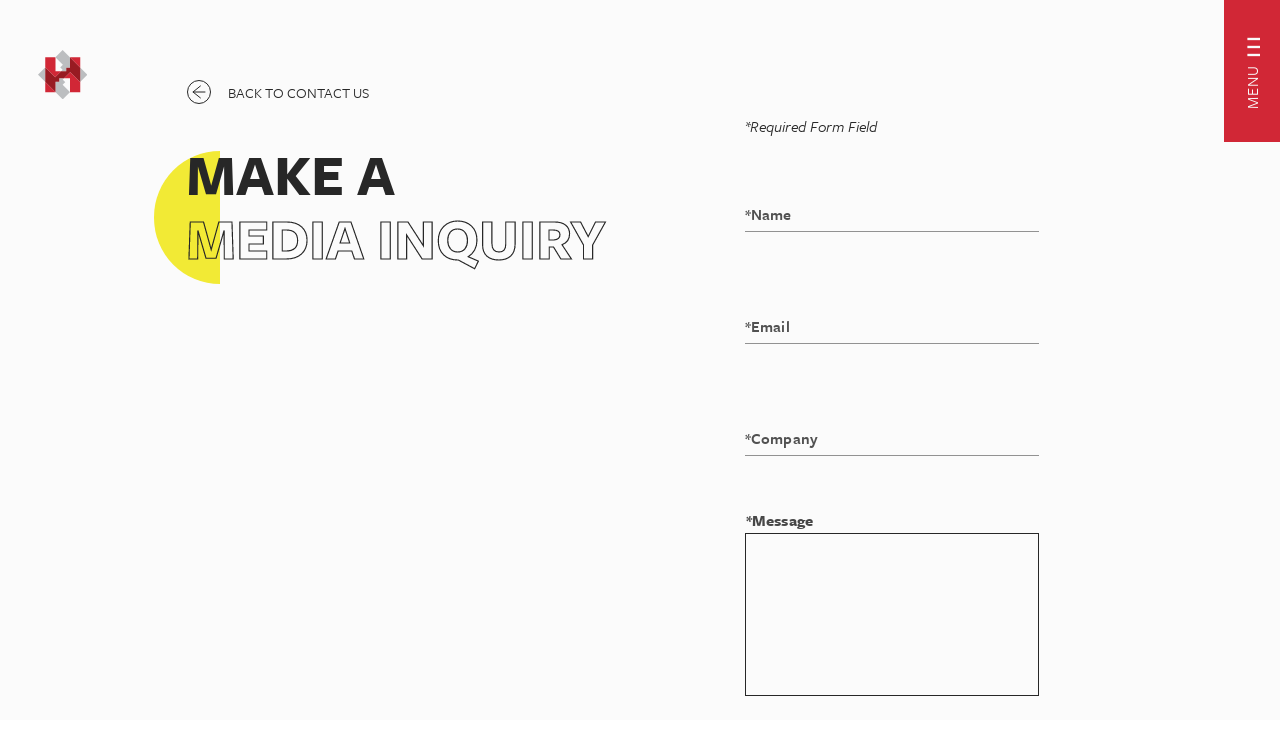

--- FILE ---
content_type: text/html; charset=utf-8
request_url: https://weareheartbeat.com/contact/media-inquiry
body_size: 90989
content:
<!DOCTYPE html><html lang="en"><head><meta name="viewport" content="initial-scale=1.0, width=device-width"/><meta charSet="utf-8"/><link rel="icon" type="image/png" sizes="16x16" href="/favicon.ico"/><link rel="canonical" href="https://www.weareheartbeat.com/contact/"/><title>Media Inquiries | Heartbeat</title><meta name="description" content="We&#x27;re well known for spicing up a story. Hit us up here for all your quote and interview needs."/><meta name="title" content="Media Inquiries | Heartbeat"/><meta property="og:type" content="website"/><meta property="og:url" content="https://www.weareheartbeat.com/contact/"/><meta property="og:title" content="Media Inquiries | Heartbeat"/><meta property="og:description" content="We&#x27;re well known for spicing up a story. Hit us up here for all your quote and interview needs."/><meta property="og:image" content="https://www.weareheartbeat.com/img/SEO/TalkToUs.png"/><meta property="twitter:card" content="summary_large_image"/><meta property="twitter:url" content="https://www.weareheartbeat.com/contact/"/><meta property="twitter:title" content="Media Inquiries | Heartbeat"/><meta property="twitter:description" content="We&#x27;re well known for spicing up a story. Hit us up here for all your quote and interview needs."/><meta property="twitter:image" content="https://www.weareheartbeat.com/img/SEO/TalkToUs.png"/><link rel="preload" as="image" imageSrcSet="/_next/image?url=%2Fimg%2Ffooter%2Fheartbeat-footer-logo.png&amp;w=384&amp;q=75 1x, /_next/image?url=%2Fimg%2Ffooter%2Fheartbeat-footer-logo.png&amp;w=640&amp;q=75 2x"/><link rel="preload" as="image" href="/img/global/btns/Next_yellow outline.svg"/><link rel="preload" as="image" href="/img/global/socialMedia/Instagram_white.svg"/><link rel="preload" as="image" href="/img/global/socialMedia/Linkedin_white.svg"/><meta name="next-head-count" content="22"/><link rel="preconnect" href="https://use.typekit.net" crossorigin /><link rel="preload" href="/_next/static/css/bd1018e769a94f30.css" as="style"/><link rel="stylesheet" href="/_next/static/css/bd1018e769a94f30.css" data-n-g=""/><link rel="preload" href="/_next/static/css/e55b38d6b74d3d48.css" as="style"/><link rel="stylesheet" href="/_next/static/css/e55b38d6b74d3d48.css" data-n-p=""/><noscript data-n-css=""></noscript><script defer="" nomodule="" src="/_next/static/chunks/polyfills-c67a75d1b6f99dc8.js"></script><script src="/_next/static/chunks/webpack-36d12a75f0098f30.js" defer=""></script><script src="/_next/static/chunks/framework-2c79e2a64abdb08b.js" defer=""></script><script src="/_next/static/chunks/main-fcefa4fc112b3b87.js" defer=""></script><script src="/_next/static/chunks/pages/_app-3a58008a81addc99.js" defer=""></script><script src="/_next/static/chunks/497-fba596ed29397caa.js" defer=""></script><script src="/_next/static/chunks/536-e7afef4af7604e67.js" defer=""></script><script src="/_next/static/chunks/170-08dfea8b6a7051c8.js" defer=""></script><script src="/_next/static/chunks/697-2087cd45acac867a.js" defer=""></script><script src="/_next/static/chunks/575-f5c0038e63331a94.js" defer=""></script><script src="/_next/static/chunks/pages/contact/%5B...id%5D-7cfd81abee4a5e29.js" defer=""></script><script src="/_next/static/xd6tsgW9i2W2Os-pV6eQe/_buildManifest.js" defer=""></script><script src="/_next/static/xd6tsgW9i2W2Os-pV6eQe/_ssgManifest.js" defer=""></script><style data-href="https://use.typekit.net/mrg3kmh.css">@import url("https://p.typekit.net/p.css?s=1&k=mrg3kmh&ht=tk&f=10954.13453.13454.13455.13456.13457.13458.13459.13460.13461.13462.13463.13465.13467.13468.13469.17265.17266.17267.17268.17269.17270.17271.17272.17273.17274.17275.17276&a=19601616&app=typekit&e=css");@font-face{font-family:"freight-sans-pro";src:url("https://use.typekit.net/af/442215/000000000000000000010b5a/27/l?primer=f592e0a4b9356877842506ce344308576437e4f677d7c9b78ca2162e6cad991a&fvd=n4&v=3") format("woff2"),url("https://use.typekit.net/af/442215/000000000000000000010b5a/27/d?primer=f592e0a4b9356877842506ce344308576437e4f677d7c9b78ca2162e6cad991a&fvd=n4&v=3") format("woff"),url("https://use.typekit.net/af/442215/000000000000000000010b5a/27/a?primer=f592e0a4b9356877842506ce344308576437e4f677d7c9b78ca2162e6cad991a&fvd=n4&v=3") format("opentype");font-display:auto;font-style:normal;font-weight:400;font-stretch:normal}@font-face{font-family:"freight-sans-pro";src:url("https://use.typekit.net/af/3df5fe/000000000000000000010b5b/27/l?primer=f592e0a4b9356877842506ce344308576437e4f677d7c9b78ca2162e6cad991a&fvd=i4&v=3") format("woff2"),url("https://use.typekit.net/af/3df5fe/000000000000000000010b5b/27/d?primer=f592e0a4b9356877842506ce344308576437e4f677d7c9b78ca2162e6cad991a&fvd=i4&v=3") format("woff"),url("https://use.typekit.net/af/3df5fe/000000000000000000010b5b/27/a?primer=f592e0a4b9356877842506ce344308576437e4f677d7c9b78ca2162e6cad991a&fvd=i4&v=3") format("opentype");font-display:auto;font-style:italic;font-weight:400;font-stretch:normal}@font-face{font-family:"freight-sans-pro";src:url("https://use.typekit.net/af/1709eb/000000000000000000010b60/27/l?primer=f592e0a4b9356877842506ce344308576437e4f677d7c9b78ca2162e6cad991a&fvd=n7&v=3") format("woff2"),url("https://use.typekit.net/af/1709eb/000000000000000000010b60/27/d?primer=f592e0a4b9356877842506ce344308576437e4f677d7c9b78ca2162e6cad991a&fvd=n7&v=3") format("woff"),url("https://use.typekit.net/af/1709eb/000000000000000000010b60/27/a?primer=f592e0a4b9356877842506ce344308576437e4f677d7c9b78ca2162e6cad991a&fvd=n7&v=3") format("opentype");font-display:auto;font-style:normal;font-weight:700;font-stretch:normal}@font-face{font-family:"freight-sans-pro";src:url("https://use.typekit.net/af/65fc7d/000000000000000000010b61/27/l?primer=f592e0a4b9356877842506ce344308576437e4f677d7c9b78ca2162e6cad991a&fvd=i7&v=3") format("woff2"),url("https://use.typekit.net/af/65fc7d/000000000000000000010b61/27/d?primer=f592e0a4b9356877842506ce344308576437e4f677d7c9b78ca2162e6cad991a&fvd=i7&v=3") format("woff"),url("https://use.typekit.net/af/65fc7d/000000000000000000010b61/27/a?primer=f592e0a4b9356877842506ce344308576437e4f677d7c9b78ca2162e6cad991a&fvd=i7&v=3") format("opentype");font-display:auto;font-style:italic;font-weight:700;font-stretch:normal}@font-face{font-family:"freight-sans-pro";src:url("https://use.typekit.net/af/ba2099/000000000000000000010b58/27/l?primer=f592e0a4b9356877842506ce344308576437e4f677d7c9b78ca2162e6cad991a&fvd=n3&v=3") format("woff2"),url("https://use.typekit.net/af/ba2099/000000000000000000010b58/27/d?primer=f592e0a4b9356877842506ce344308576437e4f677d7c9b78ca2162e6cad991a&fvd=n3&v=3") format("woff"),url("https://use.typekit.net/af/ba2099/000000000000000000010b58/27/a?primer=f592e0a4b9356877842506ce344308576437e4f677d7c9b78ca2162e6cad991a&fvd=n3&v=3") format("opentype");font-display:auto;font-style:normal;font-weight:300;font-stretch:normal}@font-face{font-family:"freight-sans-pro";src:url("https://use.typekit.net/af/1ece10/000000000000000000010b59/27/l?primer=f592e0a4b9356877842506ce344308576437e4f677d7c9b78ca2162e6cad991a&fvd=i3&v=3") format("woff2"),url("https://use.typekit.net/af/1ece10/000000000000000000010b59/27/d?primer=f592e0a4b9356877842506ce344308576437e4f677d7c9b78ca2162e6cad991a&fvd=i3&v=3") format("woff"),url("https://use.typekit.net/af/1ece10/000000000000000000010b59/27/a?primer=f592e0a4b9356877842506ce344308576437e4f677d7c9b78ca2162e6cad991a&fvd=i3&v=3") format("opentype");font-display:auto;font-style:italic;font-weight:300;font-stretch:normal}@font-face{font-family:"freight-sans-pro";src:url("https://use.typekit.net/af/8dd886/000000000000000000010b5c/27/l?primer=f592e0a4b9356877842506ce344308576437e4f677d7c9b78ca2162e6cad991a&fvd=n5&v=3") format("woff2"),url("https://use.typekit.net/af/8dd886/000000000000000000010b5c/27/d?primer=f592e0a4b9356877842506ce344308576437e4f677d7c9b78ca2162e6cad991a&fvd=n5&v=3") format("woff"),url("https://use.typekit.net/af/8dd886/000000000000000000010b5c/27/a?primer=f592e0a4b9356877842506ce344308576437e4f677d7c9b78ca2162e6cad991a&fvd=n5&v=3") format("opentype");font-display:auto;font-style:normal;font-weight:500;font-stretch:normal}@font-face{font-family:"freight-sans-pro";src:url("https://use.typekit.net/af/441f33/000000000000000000010b5d/27/l?primer=f592e0a4b9356877842506ce344308576437e4f677d7c9b78ca2162e6cad991a&fvd=i5&v=3") format("woff2"),url("https://use.typekit.net/af/441f33/000000000000000000010b5d/27/d?primer=f592e0a4b9356877842506ce344308576437e4f677d7c9b78ca2162e6cad991a&fvd=i5&v=3") format("woff"),url("https://use.typekit.net/af/441f33/000000000000000000010b5d/27/a?primer=f592e0a4b9356877842506ce344308576437e4f677d7c9b78ca2162e6cad991a&fvd=i5&v=3") format("opentype");font-display:auto;font-style:italic;font-weight:500;font-stretch:normal}@font-face{font-family:"freight-sans-pro";src:url("https://use.typekit.net/af/cef9f3/000000000000000000010b5e/27/l?primer=f592e0a4b9356877842506ce344308576437e4f677d7c9b78ca2162e6cad991a&fvd=n6&v=3") format("woff2"),url("https://use.typekit.net/af/cef9f3/000000000000000000010b5e/27/d?primer=f592e0a4b9356877842506ce344308576437e4f677d7c9b78ca2162e6cad991a&fvd=n6&v=3") format("woff"),url("https://use.typekit.net/af/cef9f3/000000000000000000010b5e/27/a?primer=f592e0a4b9356877842506ce344308576437e4f677d7c9b78ca2162e6cad991a&fvd=n6&v=3") format("opentype");font-display:auto;font-style:normal;font-weight:600;font-stretch:normal}@font-face{font-family:"freight-sans-pro";src:url("https://use.typekit.net/af/2a72d2/000000000000000000010b5f/27/l?primer=f592e0a4b9356877842506ce344308576437e4f677d7c9b78ca2162e6cad991a&fvd=i6&v=3") format("woff2"),url("https://use.typekit.net/af/2a72d2/000000000000000000010b5f/27/d?primer=f592e0a4b9356877842506ce344308576437e4f677d7c9b78ca2162e6cad991a&fvd=i6&v=3") format("woff"),url("https://use.typekit.net/af/2a72d2/000000000000000000010b5f/27/a?primer=f592e0a4b9356877842506ce344308576437e4f677d7c9b78ca2162e6cad991a&fvd=i6&v=3") format("opentype");font-display:auto;font-style:italic;font-weight:600;font-stretch:normal}@font-face{font-family:"freight-sans-pro";src:url("https://use.typekit.net/af/3e9574/000000000000000000010b62/27/l?primer=f592e0a4b9356877842506ce344308576437e4f677d7c9b78ca2162e6cad991a&fvd=n9&v=3") format("woff2"),url("https://use.typekit.net/af/3e9574/000000000000000000010b62/27/d?primer=f592e0a4b9356877842506ce344308576437e4f677d7c9b78ca2162e6cad991a&fvd=n9&v=3") format("woff"),url("https://use.typekit.net/af/3e9574/000000000000000000010b62/27/a?primer=f592e0a4b9356877842506ce344308576437e4f677d7c9b78ca2162e6cad991a&fvd=n9&v=3") format("opentype");font-display:auto;font-style:normal;font-weight:900;font-stretch:normal}@font-face{font-family:"freight-sans-pro";src:url("https://use.typekit.net/af/dc6d36/000000000000000000010b63/27/l?primer=f592e0a4b9356877842506ce344308576437e4f677d7c9b78ca2162e6cad991a&fvd=i9&v=3") format("woff2"),url("https://use.typekit.net/af/dc6d36/000000000000000000010b63/27/d?primer=f592e0a4b9356877842506ce344308576437e4f677d7c9b78ca2162e6cad991a&fvd=i9&v=3") format("woff"),url("https://use.typekit.net/af/dc6d36/000000000000000000010b63/27/a?primer=f592e0a4b9356877842506ce344308576437e4f677d7c9b78ca2162e6cad991a&fvd=i9&v=3") format("opentype");font-display:auto;font-style:italic;font-weight:900;font-stretch:normal}@font-face{font-family:"freight-text-pro";src:url("https://use.typekit.net/af/5464d5/00000000000000000001205a/27/l?primer=f592e0a4b9356877842506ce344308576437e4f677d7c9b78ca2162e6cad991a&fvd=i4&v=3") format("woff2"),url("https://use.typekit.net/af/5464d5/00000000000000000001205a/27/d?primer=f592e0a4b9356877842506ce344308576437e4f677d7c9b78ca2162e6cad991a&fvd=i4&v=3") format("woff"),url("https://use.typekit.net/af/5464d5/00000000000000000001205a/27/a?primer=f592e0a4b9356877842506ce344308576437e4f677d7c9b78ca2162e6cad991a&fvd=i4&v=3") format("opentype");font-display:auto;font-style:italic;font-weight:400;font-stretch:normal}@font-face{font-family:"freight-text-pro";src:url("https://use.typekit.net/af/8cf83d/00000000000000000001205c/27/l?primer=f592e0a4b9356877842506ce344308576437e4f677d7c9b78ca2162e6cad991a&fvd=i7&v=3") format("woff2"),url("https://use.typekit.net/af/8cf83d/00000000000000000001205c/27/d?primer=f592e0a4b9356877842506ce344308576437e4f677d7c9b78ca2162e6cad991a&fvd=i7&v=3") format("woff"),url("https://use.typekit.net/af/8cf83d/00000000000000000001205c/27/a?primer=f592e0a4b9356877842506ce344308576437e4f677d7c9b78ca2162e6cad991a&fvd=i7&v=3") format("opentype");font-display:auto;font-style:italic;font-weight:700;font-stretch:normal}@font-face{font-family:"freight-text-pro";src:url("https://use.typekit.net/af/89d02c/000000000000000077359fb7/30/l?primer=f592e0a4b9356877842506ce344308576437e4f677d7c9b78ca2162e6cad991a&fvd=n3&v=3") format("woff2"),url("https://use.typekit.net/af/89d02c/000000000000000077359fb7/30/d?primer=f592e0a4b9356877842506ce344308576437e4f677d7c9b78ca2162e6cad991a&fvd=n3&v=3") format("woff"),url("https://use.typekit.net/af/89d02c/000000000000000077359fb7/30/a?primer=f592e0a4b9356877842506ce344308576437e4f677d7c9b78ca2162e6cad991a&fvd=n3&v=3") format("opentype");font-display:auto;font-style:normal;font-weight:300;font-stretch:normal}@font-face{font-family:"freight-text-pro";src:url("https://use.typekit.net/af/4ded66/000000000000000077359fba/30/l?primer=f592e0a4b9356877842506ce344308576437e4f677d7c9b78ca2162e6cad991a&fvd=i3&v=3") format("woff2"),url("https://use.typekit.net/af/4ded66/000000000000000077359fba/30/d?primer=f592e0a4b9356877842506ce344308576437e4f677d7c9b78ca2162e6cad991a&fvd=i3&v=3") format("woff"),url("https://use.typekit.net/af/4ded66/000000000000000077359fba/30/a?primer=f592e0a4b9356877842506ce344308576437e4f677d7c9b78ca2162e6cad991a&fvd=i3&v=3") format("opentype");font-display:auto;font-style:italic;font-weight:300;font-stretch:normal}@font-face{font-family:"source-sans-pro";src:url("https://use.typekit.net/af/61f808/00000000000000003b9b3d63/27/l?primer=7cdcb44be4a7db8877ffa5c0007b8dd865b3bbc383831fe2ea177f62257a9191&fvd=n4&v=3") format("woff2"),url("https://use.typekit.net/af/61f808/00000000000000003b9b3d63/27/d?primer=7cdcb44be4a7db8877ffa5c0007b8dd865b3bbc383831fe2ea177f62257a9191&fvd=n4&v=3") format("woff"),url("https://use.typekit.net/af/61f808/00000000000000003b9b3d63/27/a?primer=7cdcb44be4a7db8877ffa5c0007b8dd865b3bbc383831fe2ea177f62257a9191&fvd=n4&v=3") format("opentype");font-display:auto;font-style:normal;font-weight:400;font-stretch:normal}@font-face{font-family:"source-sans-pro";src:url("https://use.typekit.net/af/860e41/00000000000000003b9b3d69/27/l?primer=7cdcb44be4a7db8877ffa5c0007b8dd865b3bbc383831fe2ea177f62257a9191&fvd=n9&v=3") format("woff2"),url("https://use.typekit.net/af/860e41/00000000000000003b9b3d69/27/d?primer=7cdcb44be4a7db8877ffa5c0007b8dd865b3bbc383831fe2ea177f62257a9191&fvd=n9&v=3") format("woff"),url("https://use.typekit.net/af/860e41/00000000000000003b9b3d69/27/a?primer=7cdcb44be4a7db8877ffa5c0007b8dd865b3bbc383831fe2ea177f62257a9191&fvd=n9&v=3") format("opentype");font-display:auto;font-style:normal;font-weight:900;font-stretch:normal}@font-face{font-family:"source-sans-pro";src:url("https://use.typekit.net/af/422d60/00000000000000003b9b3d67/27/l?primer=7cdcb44be4a7db8877ffa5c0007b8dd865b3bbc383831fe2ea177f62257a9191&fvd=n7&v=3") format("woff2"),url("https://use.typekit.net/af/422d60/00000000000000003b9b3d67/27/d?primer=7cdcb44be4a7db8877ffa5c0007b8dd865b3bbc383831fe2ea177f62257a9191&fvd=n7&v=3") format("woff"),url("https://use.typekit.net/af/422d60/00000000000000003b9b3d67/27/a?primer=7cdcb44be4a7db8877ffa5c0007b8dd865b3bbc383831fe2ea177f62257a9191&fvd=n7&v=3") format("opentype");font-display:auto;font-style:normal;font-weight:700;font-stretch:normal}@font-face{font-family:"source-sans-pro";src:url("https://use.typekit.net/af/9373a0/00000000000000003b9b3d68/27/l?primer=7cdcb44be4a7db8877ffa5c0007b8dd865b3bbc383831fe2ea177f62257a9191&fvd=i7&v=3") format("woff2"),url("https://use.typekit.net/af/9373a0/00000000000000003b9b3d68/27/d?primer=7cdcb44be4a7db8877ffa5c0007b8dd865b3bbc383831fe2ea177f62257a9191&fvd=i7&v=3") format("woff"),url("https://use.typekit.net/af/9373a0/00000000000000003b9b3d68/27/a?primer=7cdcb44be4a7db8877ffa5c0007b8dd865b3bbc383831fe2ea177f62257a9191&fvd=i7&v=3") format("opentype");font-display:auto;font-style:italic;font-weight:700;font-stretch:normal}@font-face{font-family:"source-sans-pro";src:url("https://use.typekit.net/af/ffb1e2/00000000000000003b9b3d64/27/l?primer=7cdcb44be4a7db8877ffa5c0007b8dd865b3bbc383831fe2ea177f62257a9191&fvd=i4&v=3") format("woff2"),url("https://use.typekit.net/af/ffb1e2/00000000000000003b9b3d64/27/d?primer=7cdcb44be4a7db8877ffa5c0007b8dd865b3bbc383831fe2ea177f62257a9191&fvd=i4&v=3") format("woff"),url("https://use.typekit.net/af/ffb1e2/00000000000000003b9b3d64/27/a?primer=7cdcb44be4a7db8877ffa5c0007b8dd865b3bbc383831fe2ea177f62257a9191&fvd=i4&v=3") format("opentype");font-display:auto;font-style:italic;font-weight:400;font-stretch:normal}@font-face{font-family:"source-sans-pro";src:url("https://use.typekit.net/af/b6c887/00000000000000003b9b3d61/27/l?primer=7cdcb44be4a7db8877ffa5c0007b8dd865b3bbc383831fe2ea177f62257a9191&fvd=n3&v=3") format("woff2"),url("https://use.typekit.net/af/b6c887/00000000000000003b9b3d61/27/d?primer=7cdcb44be4a7db8877ffa5c0007b8dd865b3bbc383831fe2ea177f62257a9191&fvd=n3&v=3") format("woff"),url("https://use.typekit.net/af/b6c887/00000000000000003b9b3d61/27/a?primer=7cdcb44be4a7db8877ffa5c0007b8dd865b3bbc383831fe2ea177f62257a9191&fvd=n3&v=3") format("opentype");font-display:auto;font-style:normal;font-weight:300;font-stretch:normal}@font-face{font-family:"source-sans-pro";src:url("https://use.typekit.net/af/524796/00000000000000003b9b3d62/27/l?primer=7cdcb44be4a7db8877ffa5c0007b8dd865b3bbc383831fe2ea177f62257a9191&fvd=i3&v=3") format("woff2"),url("https://use.typekit.net/af/524796/00000000000000003b9b3d62/27/d?primer=7cdcb44be4a7db8877ffa5c0007b8dd865b3bbc383831fe2ea177f62257a9191&fvd=i3&v=3") format("woff"),url("https://use.typekit.net/af/524796/00000000000000003b9b3d62/27/a?primer=7cdcb44be4a7db8877ffa5c0007b8dd865b3bbc383831fe2ea177f62257a9191&fvd=i3&v=3") format("opentype");font-display:auto;font-style:italic;font-weight:300;font-stretch:normal}@font-face{font-family:"source-sans-pro";src:url("https://use.typekit.net/af/348732/00000000000000003b9b3d65/27/l?primer=7cdcb44be4a7db8877ffa5c0007b8dd865b3bbc383831fe2ea177f62257a9191&fvd=n6&v=3") format("woff2"),url("https://use.typekit.net/af/348732/00000000000000003b9b3d65/27/d?primer=7cdcb44be4a7db8877ffa5c0007b8dd865b3bbc383831fe2ea177f62257a9191&fvd=n6&v=3") format("woff"),url("https://use.typekit.net/af/348732/00000000000000003b9b3d65/27/a?primer=7cdcb44be4a7db8877ffa5c0007b8dd865b3bbc383831fe2ea177f62257a9191&fvd=n6&v=3") format("opentype");font-display:auto;font-style:normal;font-weight:600;font-stretch:normal}@font-face{font-family:"source-sans-pro";src:url("https://use.typekit.net/af/31c386/00000000000000003b9b3d66/27/l?primer=7cdcb44be4a7db8877ffa5c0007b8dd865b3bbc383831fe2ea177f62257a9191&fvd=i6&v=3") format("woff2"),url("https://use.typekit.net/af/31c386/00000000000000003b9b3d66/27/d?primer=7cdcb44be4a7db8877ffa5c0007b8dd865b3bbc383831fe2ea177f62257a9191&fvd=i6&v=3") format("woff"),url("https://use.typekit.net/af/31c386/00000000000000003b9b3d66/27/a?primer=7cdcb44be4a7db8877ffa5c0007b8dd865b3bbc383831fe2ea177f62257a9191&fvd=i6&v=3") format("opentype");font-display:auto;font-style:italic;font-weight:600;font-stretch:normal}@font-face{font-family:"source-sans-pro";src:url("https://use.typekit.net/af/8b9a4a/00000000000000003b9b3d6a/27/l?primer=7cdcb44be4a7db8877ffa5c0007b8dd865b3bbc383831fe2ea177f62257a9191&fvd=i9&v=3") format("woff2"),url("https://use.typekit.net/af/8b9a4a/00000000000000003b9b3d6a/27/d?primer=7cdcb44be4a7db8877ffa5c0007b8dd865b3bbc383831fe2ea177f62257a9191&fvd=i9&v=3") format("woff"),url("https://use.typekit.net/af/8b9a4a/00000000000000003b9b3d6a/27/a?primer=7cdcb44be4a7db8877ffa5c0007b8dd865b3bbc383831fe2ea177f62257a9191&fvd=i9&v=3") format("opentype");font-display:auto;font-style:italic;font-weight:900;font-stretch:normal}@font-face{font-family:"source-sans-pro";src:url("https://use.typekit.net/af/ca3a3d/00000000000000003b9b3d5f/27/l?primer=7cdcb44be4a7db8877ffa5c0007b8dd865b3bbc383831fe2ea177f62257a9191&fvd=n2&v=3") format("woff2"),url("https://use.typekit.net/af/ca3a3d/00000000000000003b9b3d5f/27/d?primer=7cdcb44be4a7db8877ffa5c0007b8dd865b3bbc383831fe2ea177f62257a9191&fvd=n2&v=3") format("woff"),url("https://use.typekit.net/af/ca3a3d/00000000000000003b9b3d5f/27/a?primer=7cdcb44be4a7db8877ffa5c0007b8dd865b3bbc383831fe2ea177f62257a9191&fvd=n2&v=3") format("opentype");font-display:auto;font-style:normal;font-weight:200;font-stretch:normal}@font-face{font-family:"source-sans-pro";src:url("https://use.typekit.net/af/2d1b09/00000000000000003b9b3d60/27/l?primer=7cdcb44be4a7db8877ffa5c0007b8dd865b3bbc383831fe2ea177f62257a9191&fvd=i2&v=3") format("woff2"),url("https://use.typekit.net/af/2d1b09/00000000000000003b9b3d60/27/d?primer=7cdcb44be4a7db8877ffa5c0007b8dd865b3bbc383831fe2ea177f62257a9191&fvd=i2&v=3") format("woff"),url("https://use.typekit.net/af/2d1b09/00000000000000003b9b3d60/27/a?primer=7cdcb44be4a7db8877ffa5c0007b8dd865b3bbc383831fe2ea177f62257a9191&fvd=i2&v=3") format("opentype");font-display:auto;font-style:italic;font-weight:200;font-stretch:normal}.tk-freight-sans-pro{font-family:"freight-sans-pro",sans-serif}.tk-freight-text-pro{font-family:"freight-text-pro",serif}.tk-source-sans-pro{font-family:"source-sans-pro",sans-serif}</style></head><body><div id="__next"><style data-emotion="css 1k371a6">@media print{.css-1k371a6{position:absolute!important;}}</style><main><div id="fullpage"><div class="contactContainer section fp-auto-height"><div class="Form_innerSection1___S2A6"><style data-emotion="css 1b47e06">.css-1b47e06{display:-webkit-inline-box;display:-webkit-inline-flex;display:-ms-inline-flexbox;display:inline-flex;-webkit-align-items:center;-webkit-box-align:center;-ms-flex-align:center;align-items:center;-webkit-box-pack:center;-ms-flex-pack:center;-webkit-justify-content:center;justify-content:center;position:relative;box-sizing:border-box;-webkit-tap-highlight-color:transparent;background-color:transparent;outline:0;border:0;margin:0;border-radius:0;padding:0;cursor:pointer;-webkit-user-select:none;-moz-user-select:none;-ms-user-select:none;user-select:none;vertical-align:middle;-moz-appearance:none;-webkit-appearance:none;-webkit-text-decoration:none;text-decoration:none;color:inherit;}.css-1b47e06::-moz-focus-inner{border-style:none;}.css-1b47e06.Mui-disabled{pointer-events:none;cursor:default;}@media print{.css-1b47e06{-webkit-print-color-adjust:exact;color-adjust:exact;}}</style><button class="MuiButtonBase-root Form_prevButton__CqUUa css-1b47e06" tabindex="0" type="button"><div></div>BACK TO CONTACT US<!-- --> </button><div class="Form_title__g5jA3"><h1>MAKE A</h1><h1>MEDIA INQUIRY</h1><h1></h1><div class="Form_yellowGuy__0zR2M"></div></div><div class="Form_form__0sFOU"><div style="display:none"><div><span>*Required Form Field</span></div><div class="Form_errorMessage__5VC56" id="error"><span style="padding-left:0">Some required fields are empty</span></div><form style="margin-top:0"><style data-emotion="css i44wyl">.css-i44wyl{display:-webkit-inline-box;display:-webkit-inline-flex;display:-ms-inline-flexbox;display:inline-flex;-webkit-flex-direction:column;-ms-flex-direction:column;flex-direction:column;position:relative;min-width:0;padding:0;margin:0;border:0;vertical-align:top;}</style><div class="MuiFormControl-root MuiTextField-root css-i44wyl"><style data-emotion="css-global 1prfaxn">@-webkit-keyframes mui-auto-fill{from{display:block;}}@keyframes mui-auto-fill{from{display:block;}}@-webkit-keyframes mui-auto-fill-cancel{from{display:block;}}@keyframes mui-auto-fill-cancel{from{display:block;}}</style><style data-emotion="css zrqpq1">.css-zrqpq1{font-family:"Roboto","Helvetica","Arial",sans-serif;font-weight:400;font-size:1rem;line-height:1.4375em;letter-spacing:0.00938em;color:rgba(0, 0, 0, 0.87);box-sizing:border-box;position:relative;cursor:text;display:-webkit-inline-box;display:-webkit-inline-flex;display:-ms-inline-flexbox;display:inline-flex;-webkit-align-items:center;-webkit-box-align:center;-ms-flex-align:center;align-items:center;position:relative;}.css-zrqpq1.Mui-disabled{color:rgba(0, 0, 0, 0.38);cursor:default;}label+.css-zrqpq1{margin-top:16px;}.css-zrqpq1:after{border-bottom:2px solid #1976d2;left:0;bottom:0;content:"";position:absolute;right:0;-webkit-transform:scaleX(0);-moz-transform:scaleX(0);-ms-transform:scaleX(0);transform:scaleX(0);-webkit-transition:-webkit-transform 200ms cubic-bezier(0.0, 0, 0.2, 1) 0ms;transition:transform 200ms cubic-bezier(0.0, 0, 0.2, 1) 0ms;pointer-events:none;}.css-zrqpq1.Mui-focused:after{-webkit-transform:scaleX(1) translateX(0);-moz-transform:scaleX(1) translateX(0);-ms-transform:scaleX(1) translateX(0);transform:scaleX(1) translateX(0);}.css-zrqpq1.Mui-error:before,.css-zrqpq1.Mui-error:after{border-bottom-color:#d32f2f;}.css-zrqpq1:before{border-bottom:1px solid rgba(0, 0, 0, 0.42);left:0;bottom:0;content:"\00a0";position:absolute;right:0;-webkit-transition:border-bottom-color 200ms cubic-bezier(0.4, 0, 0.2, 1) 0ms;transition:border-bottom-color 200ms cubic-bezier(0.4, 0, 0.2, 1) 0ms;pointer-events:none;}.css-zrqpq1:hover:not(.Mui-disabled, .Mui-error):before{border-bottom:2px solid rgba(0, 0, 0, 0.87);}@media (hover: none){.css-zrqpq1:hover:not(.Mui-disabled, .Mui-error):before{border-bottom:1px solid rgba(0, 0, 0, 0.42);}}.css-zrqpq1.Mui-disabled:before{border-bottom-style:dotted;}</style><div style="color:#272727;font-family:freight-sans-pro;font-size:16px" class="MuiInputBase-root MuiInput-root MuiInput-underline MuiInputBase-colorPrimary MuiInputBase-formControl css-zrqpq1"><style data-emotion="css mnn31">.css-mnn31{font:inherit;letter-spacing:inherit;color:currentColor;padding:4px 0 5px;border:0;box-sizing:content-box;background:none;height:1.4375em;margin:0;-webkit-tap-highlight-color:transparent;display:block;min-width:0;width:100%;-webkit-animation-name:mui-auto-fill-cancel;animation-name:mui-auto-fill-cancel;-webkit-animation-duration:10ms;animation-duration:10ms;}.css-mnn31::-webkit-input-placeholder{color:currentColor;opacity:0.42;-webkit-transition:opacity 200ms cubic-bezier(0.4, 0, 0.2, 1) 0ms;transition:opacity 200ms cubic-bezier(0.4, 0, 0.2, 1) 0ms;}.css-mnn31::-moz-placeholder{color:currentColor;opacity:0.42;-webkit-transition:opacity 200ms cubic-bezier(0.4, 0, 0.2, 1) 0ms;transition:opacity 200ms cubic-bezier(0.4, 0, 0.2, 1) 0ms;}.css-mnn31:-ms-input-placeholder{color:currentColor;opacity:0.42;-webkit-transition:opacity 200ms cubic-bezier(0.4, 0, 0.2, 1) 0ms;transition:opacity 200ms cubic-bezier(0.4, 0, 0.2, 1) 0ms;}.css-mnn31::-ms-input-placeholder{color:currentColor;opacity:0.42;-webkit-transition:opacity 200ms cubic-bezier(0.4, 0, 0.2, 1) 0ms;transition:opacity 200ms cubic-bezier(0.4, 0, 0.2, 1) 0ms;}.css-mnn31:focus{outline:0;}.css-mnn31:invalid{box-shadow:none;}.css-mnn31::-webkit-search-decoration{-webkit-appearance:none;}label[data-shrink=false]+.MuiInputBase-formControl .css-mnn31::-webkit-input-placeholder{opacity:0!important;}label[data-shrink=false]+.MuiInputBase-formControl .css-mnn31::-moz-placeholder{opacity:0!important;}label[data-shrink=false]+.MuiInputBase-formControl .css-mnn31:-ms-input-placeholder{opacity:0!important;}label[data-shrink=false]+.MuiInputBase-formControl .css-mnn31::-ms-input-placeholder{opacity:0!important;}label[data-shrink=false]+.MuiInputBase-formControl .css-mnn31:focus::-webkit-input-placeholder{opacity:0.42;}label[data-shrink=false]+.MuiInputBase-formControl .css-mnn31:focus::-moz-placeholder{opacity:0.42;}label[data-shrink=false]+.MuiInputBase-formControl .css-mnn31:focus:-ms-input-placeholder{opacity:0.42;}label[data-shrink=false]+.MuiInputBase-formControl .css-mnn31:focus::-ms-input-placeholder{opacity:0.42;}.css-mnn31.Mui-disabled{opacity:1;-webkit-text-fill-color:rgba(0, 0, 0, 0.38);}.css-mnn31:-webkit-autofill{-webkit-animation-duration:5000s;animation-duration:5000s;-webkit-animation-name:mui-auto-fill;animation-name:mui-auto-fill;}</style><input aria-invalid="false" id=":Retlm:" placeholder="*Name" required="" type="text" aria-label="*Name" class="MuiInputBase-input MuiInput-input css-mnn31" value=""/></div></div><style data-emotion="css i44wyl">.css-i44wyl{display:-webkit-inline-box;display:-webkit-inline-flex;display:-ms-inline-flexbox;display:inline-flex;-webkit-flex-direction:column;-ms-flex-direction:column;flex-direction:column;position:relative;min-width:0;padding:0;margin:0;border:0;vertical-align:top;}</style><div class="MuiFormControl-root MuiTextField-root css-i44wyl"><style data-emotion="css-global 1prfaxn">@-webkit-keyframes mui-auto-fill{from{display:block;}}@keyframes mui-auto-fill{from{display:block;}}@-webkit-keyframes mui-auto-fill-cancel{from{display:block;}}@keyframes mui-auto-fill-cancel{from{display:block;}}</style><style data-emotion="css zrqpq1">.css-zrqpq1{font-family:"Roboto","Helvetica","Arial",sans-serif;font-weight:400;font-size:1rem;line-height:1.4375em;letter-spacing:0.00938em;color:rgba(0, 0, 0, 0.87);box-sizing:border-box;position:relative;cursor:text;display:-webkit-inline-box;display:-webkit-inline-flex;display:-ms-inline-flexbox;display:inline-flex;-webkit-align-items:center;-webkit-box-align:center;-ms-flex-align:center;align-items:center;position:relative;}.css-zrqpq1.Mui-disabled{color:rgba(0, 0, 0, 0.38);cursor:default;}label+.css-zrqpq1{margin-top:16px;}.css-zrqpq1:after{border-bottom:2px solid #1976d2;left:0;bottom:0;content:"";position:absolute;right:0;-webkit-transform:scaleX(0);-moz-transform:scaleX(0);-ms-transform:scaleX(0);transform:scaleX(0);-webkit-transition:-webkit-transform 200ms cubic-bezier(0.0, 0, 0.2, 1) 0ms;transition:transform 200ms cubic-bezier(0.0, 0, 0.2, 1) 0ms;pointer-events:none;}.css-zrqpq1.Mui-focused:after{-webkit-transform:scaleX(1) translateX(0);-moz-transform:scaleX(1) translateX(0);-ms-transform:scaleX(1) translateX(0);transform:scaleX(1) translateX(0);}.css-zrqpq1.Mui-error:before,.css-zrqpq1.Mui-error:after{border-bottom-color:#d32f2f;}.css-zrqpq1:before{border-bottom:1px solid rgba(0, 0, 0, 0.42);left:0;bottom:0;content:"\00a0";position:absolute;right:0;-webkit-transition:border-bottom-color 200ms cubic-bezier(0.4, 0, 0.2, 1) 0ms;transition:border-bottom-color 200ms cubic-bezier(0.4, 0, 0.2, 1) 0ms;pointer-events:none;}.css-zrqpq1:hover:not(.Mui-disabled, .Mui-error):before{border-bottom:2px solid rgba(0, 0, 0, 0.87);}@media (hover: none){.css-zrqpq1:hover:not(.Mui-disabled, .Mui-error):before{border-bottom:1px solid rgba(0, 0, 0, 0.42);}}.css-zrqpq1.Mui-disabled:before{border-bottom-style:dotted;}</style><div style="color:#272727;font-family:freight-sans-pro;font-size:16px" class="MuiInputBase-root MuiInput-root MuiInput-underline MuiInputBase-colorPrimary MuiInputBase-formControl css-zrqpq1"><style data-emotion="css mnn31">.css-mnn31{font:inherit;letter-spacing:inherit;color:currentColor;padding:4px 0 5px;border:0;box-sizing:content-box;background:none;height:1.4375em;margin:0;-webkit-tap-highlight-color:transparent;display:block;min-width:0;width:100%;-webkit-animation-name:mui-auto-fill-cancel;animation-name:mui-auto-fill-cancel;-webkit-animation-duration:10ms;animation-duration:10ms;}.css-mnn31::-webkit-input-placeholder{color:currentColor;opacity:0.42;-webkit-transition:opacity 200ms cubic-bezier(0.4, 0, 0.2, 1) 0ms;transition:opacity 200ms cubic-bezier(0.4, 0, 0.2, 1) 0ms;}.css-mnn31::-moz-placeholder{color:currentColor;opacity:0.42;-webkit-transition:opacity 200ms cubic-bezier(0.4, 0, 0.2, 1) 0ms;transition:opacity 200ms cubic-bezier(0.4, 0, 0.2, 1) 0ms;}.css-mnn31:-ms-input-placeholder{color:currentColor;opacity:0.42;-webkit-transition:opacity 200ms cubic-bezier(0.4, 0, 0.2, 1) 0ms;transition:opacity 200ms cubic-bezier(0.4, 0, 0.2, 1) 0ms;}.css-mnn31::-ms-input-placeholder{color:currentColor;opacity:0.42;-webkit-transition:opacity 200ms cubic-bezier(0.4, 0, 0.2, 1) 0ms;transition:opacity 200ms cubic-bezier(0.4, 0, 0.2, 1) 0ms;}.css-mnn31:focus{outline:0;}.css-mnn31:invalid{box-shadow:none;}.css-mnn31::-webkit-search-decoration{-webkit-appearance:none;}label[data-shrink=false]+.MuiInputBase-formControl .css-mnn31::-webkit-input-placeholder{opacity:0!important;}label[data-shrink=false]+.MuiInputBase-formControl .css-mnn31::-moz-placeholder{opacity:0!important;}label[data-shrink=false]+.MuiInputBase-formControl .css-mnn31:-ms-input-placeholder{opacity:0!important;}label[data-shrink=false]+.MuiInputBase-formControl .css-mnn31::-ms-input-placeholder{opacity:0!important;}label[data-shrink=false]+.MuiInputBase-formControl .css-mnn31:focus::-webkit-input-placeholder{opacity:0.42;}label[data-shrink=false]+.MuiInputBase-formControl .css-mnn31:focus::-moz-placeholder{opacity:0.42;}label[data-shrink=false]+.MuiInputBase-formControl .css-mnn31:focus:-ms-input-placeholder{opacity:0.42;}label[data-shrink=false]+.MuiInputBase-formControl .css-mnn31:focus::-ms-input-placeholder{opacity:0.42;}.css-mnn31.Mui-disabled{opacity:1;-webkit-text-fill-color:rgba(0, 0, 0, 0.38);}.css-mnn31:-webkit-autofill{-webkit-animation-duration:5000s;animation-duration:5000s;-webkit-animation-name:mui-auto-fill;animation-name:mui-auto-fill;}</style><input aria-invalid="false" id=":Rmtlm:" placeholder="*Email" required="" type="text" aria-label="*Email" class="MuiInputBase-input MuiInput-input css-mnn31" value=""/></div></div><style data-emotion="css 1aqhvtv">.css-1aqhvtv{font-family:"Roboto","Helvetica","Arial",sans-serif;font-weight:500;font-size:0.875rem;line-height:1.75;letter-spacing:0.02857em;text-transform:uppercase;min-width:64px;padding:6px 16px;border-radius:4px;-webkit-transition:background-color 250ms cubic-bezier(0.4, 0, 0.2, 1) 0ms,box-shadow 250ms cubic-bezier(0.4, 0, 0.2, 1) 0ms,border-color 250ms cubic-bezier(0.4, 0, 0.2, 1) 0ms,color 250ms cubic-bezier(0.4, 0, 0.2, 1) 0ms;transition:background-color 250ms cubic-bezier(0.4, 0, 0.2, 1) 0ms,box-shadow 250ms cubic-bezier(0.4, 0, 0.2, 1) 0ms,border-color 250ms cubic-bezier(0.4, 0, 0.2, 1) 0ms,color 250ms cubic-bezier(0.4, 0, 0.2, 1) 0ms;color:#fff;background-color:#1976d2;box-shadow:0px 3px 1px -2px rgba(0,0,0,0.2),0px 2px 2px 0px rgba(0,0,0,0.14),0px 1px 5px 0px rgba(0,0,0,0.12);width:100%;}.css-1aqhvtv:hover{-webkit-text-decoration:none;text-decoration:none;background-color:#1565c0;box-shadow:0px 2px 4px -1px rgba(0,0,0,0.2),0px 4px 5px 0px rgba(0,0,0,0.14),0px 1px 10px 0px rgba(0,0,0,0.12);}@media (hover: none){.css-1aqhvtv:hover{background-color:#1976d2;}}.css-1aqhvtv:active{box-shadow:0px 5px 5px -3px rgba(0,0,0,0.2),0px 8px 10px 1px rgba(0,0,0,0.14),0px 3px 14px 2px rgba(0,0,0,0.12);}.css-1aqhvtv.Mui-focusVisible{box-shadow:0px 3px 5px -1px rgba(0,0,0,0.2),0px 6px 10px 0px rgba(0,0,0,0.14),0px 1px 18px 0px rgba(0,0,0,0.12);}.css-1aqhvtv.Mui-disabled{color:rgba(0, 0, 0, 0.26);box-shadow:none;background-color:rgba(0, 0, 0, 0.12);}</style><style data-emotion="css 1qelgoy">.css-1qelgoy{display:-webkit-inline-box;display:-webkit-inline-flex;display:-ms-inline-flexbox;display:inline-flex;-webkit-align-items:center;-webkit-box-align:center;-ms-flex-align:center;align-items:center;-webkit-box-pack:center;-ms-flex-pack:center;-webkit-justify-content:center;justify-content:center;position:relative;box-sizing:border-box;-webkit-tap-highlight-color:transparent;background-color:transparent;outline:0;border:0;margin:0;border-radius:0;padding:0;cursor:pointer;-webkit-user-select:none;-moz-user-select:none;-ms-user-select:none;user-select:none;vertical-align:middle;-moz-appearance:none;-webkit-appearance:none;-webkit-text-decoration:none;text-decoration:none;color:inherit;font-family:"Roboto","Helvetica","Arial",sans-serif;font-weight:500;font-size:0.875rem;line-height:1.75;letter-spacing:0.02857em;text-transform:uppercase;min-width:64px;padding:6px 16px;border-radius:4px;-webkit-transition:background-color 250ms cubic-bezier(0.4, 0, 0.2, 1) 0ms,box-shadow 250ms cubic-bezier(0.4, 0, 0.2, 1) 0ms,border-color 250ms cubic-bezier(0.4, 0, 0.2, 1) 0ms,color 250ms cubic-bezier(0.4, 0, 0.2, 1) 0ms;transition:background-color 250ms cubic-bezier(0.4, 0, 0.2, 1) 0ms,box-shadow 250ms cubic-bezier(0.4, 0, 0.2, 1) 0ms,border-color 250ms cubic-bezier(0.4, 0, 0.2, 1) 0ms,color 250ms cubic-bezier(0.4, 0, 0.2, 1) 0ms;color:#fff;background-color:#1976d2;box-shadow:0px 3px 1px -2px rgba(0,0,0,0.2),0px 2px 2px 0px rgba(0,0,0,0.14),0px 1px 5px 0px rgba(0,0,0,0.12);width:100%;}.css-1qelgoy::-moz-focus-inner{border-style:none;}.css-1qelgoy.Mui-disabled{pointer-events:none;cursor:default;}@media print{.css-1qelgoy{-webkit-print-color-adjust:exact;color-adjust:exact;}}.css-1qelgoy:hover{-webkit-text-decoration:none;text-decoration:none;background-color:#1565c0;box-shadow:0px 2px 4px -1px rgba(0,0,0,0.2),0px 4px 5px 0px rgba(0,0,0,0.14),0px 1px 10px 0px rgba(0,0,0,0.12);}@media (hover: none){.css-1qelgoy:hover{background-color:#1976d2;}}.css-1qelgoy:active{box-shadow:0px 5px 5px -3px rgba(0,0,0,0.2),0px 8px 10px 1px rgba(0,0,0,0.14),0px 3px 14px 2px rgba(0,0,0,0.12);}.css-1qelgoy.Mui-focusVisible{box-shadow:0px 3px 5px -1px rgba(0,0,0,0.2),0px 6px 10px 0px rgba(0,0,0,0.14),0px 1px 18px 0px rgba(0,0,0,0.12);}.css-1qelgoy.Mui-disabled{color:rgba(0, 0, 0, 0.26);box-shadow:none;background-color:rgba(0, 0, 0, 0.12);}</style><button class="MuiButtonBase-root MuiButton-root MuiButton-contained MuiButton-containedPrimary MuiButton-sizeMedium MuiButton-containedSizeMedium MuiButton-fullWidth MuiButton-root MuiButton-contained MuiButton-containedPrimary MuiButton-sizeMedium MuiButton-containedSizeMedium MuiButton-fullWidth css-1qelgoy" tabindex="0" type="button" style="margin-left:32px">Submit</button></form></div><div style="display:none"><div><span style="opacity:0.85">*Required Form Field</span></div><div class="Form_errorMessage__5VC56" id="error"><span>Some required fields are empty</span></div><form><style data-emotion="css i44wyl">.css-i44wyl{display:-webkit-inline-box;display:-webkit-inline-flex;display:-ms-inline-flexbox;display:inline-flex;-webkit-flex-direction:column;-ms-flex-direction:column;flex-direction:column;position:relative;min-width:0;padding:0;margin:0;border:0;vertical-align:top;}</style><div class="MuiFormControl-root MuiTextField-root css-i44wyl"><style data-emotion="css-global 1prfaxn">@-webkit-keyframes mui-auto-fill{from{display:block;}}@keyframes mui-auto-fill{from{display:block;}}@-webkit-keyframes mui-auto-fill-cancel{from{display:block;}}@keyframes mui-auto-fill-cancel{from{display:block;}}</style><style data-emotion="css zrqpq1">.css-zrqpq1{font-family:"Roboto","Helvetica","Arial",sans-serif;font-weight:400;font-size:1rem;line-height:1.4375em;letter-spacing:0.00938em;color:rgba(0, 0, 0, 0.87);box-sizing:border-box;position:relative;cursor:text;display:-webkit-inline-box;display:-webkit-inline-flex;display:-ms-inline-flexbox;display:inline-flex;-webkit-align-items:center;-webkit-box-align:center;-ms-flex-align:center;align-items:center;position:relative;}.css-zrqpq1.Mui-disabled{color:rgba(0, 0, 0, 0.38);cursor:default;}label+.css-zrqpq1{margin-top:16px;}.css-zrqpq1:after{border-bottom:2px solid #1976d2;left:0;bottom:0;content:"";position:absolute;right:0;-webkit-transform:scaleX(0);-moz-transform:scaleX(0);-ms-transform:scaleX(0);transform:scaleX(0);-webkit-transition:-webkit-transform 200ms cubic-bezier(0.0, 0, 0.2, 1) 0ms;transition:transform 200ms cubic-bezier(0.0, 0, 0.2, 1) 0ms;pointer-events:none;}.css-zrqpq1.Mui-focused:after{-webkit-transform:scaleX(1) translateX(0);-moz-transform:scaleX(1) translateX(0);-ms-transform:scaleX(1) translateX(0);transform:scaleX(1) translateX(0);}.css-zrqpq1.Mui-error:before,.css-zrqpq1.Mui-error:after{border-bottom-color:#d32f2f;}.css-zrqpq1:before{border-bottom:1px solid rgba(0, 0, 0, 0.42);left:0;bottom:0;content:"\00a0";position:absolute;right:0;-webkit-transition:border-bottom-color 200ms cubic-bezier(0.4, 0, 0.2, 1) 0ms;transition:border-bottom-color 200ms cubic-bezier(0.4, 0, 0.2, 1) 0ms;pointer-events:none;}.css-zrqpq1:hover:not(.Mui-disabled, .Mui-error):before{border-bottom:2px solid rgba(0, 0, 0, 0.87);}@media (hover: none){.css-zrqpq1:hover:not(.Mui-disabled, .Mui-error):before{border-bottom:1px solid rgba(0, 0, 0, 0.42);}}.css-zrqpq1.Mui-disabled:before{border-bottom-style:dotted;}</style><div style="color:#272727;font-family:source-sans-pro, sans-serif;font-weight:400;font-style:normal;font-size:16px" class="MuiInputBase-root MuiInput-root MuiInput-underline MuiInputBase-colorPrimary MuiInputBase-formControl css-zrqpq1"><style data-emotion="css mnn31">.css-mnn31{font:inherit;letter-spacing:inherit;color:currentColor;padding:4px 0 5px;border:0;box-sizing:content-box;background:none;height:1.4375em;margin:0;-webkit-tap-highlight-color:transparent;display:block;min-width:0;width:100%;-webkit-animation-name:mui-auto-fill-cancel;animation-name:mui-auto-fill-cancel;-webkit-animation-duration:10ms;animation-duration:10ms;}.css-mnn31::-webkit-input-placeholder{color:currentColor;opacity:0.42;-webkit-transition:opacity 200ms cubic-bezier(0.4, 0, 0.2, 1) 0ms;transition:opacity 200ms cubic-bezier(0.4, 0, 0.2, 1) 0ms;}.css-mnn31::-moz-placeholder{color:currentColor;opacity:0.42;-webkit-transition:opacity 200ms cubic-bezier(0.4, 0, 0.2, 1) 0ms;transition:opacity 200ms cubic-bezier(0.4, 0, 0.2, 1) 0ms;}.css-mnn31:-ms-input-placeholder{color:currentColor;opacity:0.42;-webkit-transition:opacity 200ms cubic-bezier(0.4, 0, 0.2, 1) 0ms;transition:opacity 200ms cubic-bezier(0.4, 0, 0.2, 1) 0ms;}.css-mnn31::-ms-input-placeholder{color:currentColor;opacity:0.42;-webkit-transition:opacity 200ms cubic-bezier(0.4, 0, 0.2, 1) 0ms;transition:opacity 200ms cubic-bezier(0.4, 0, 0.2, 1) 0ms;}.css-mnn31:focus{outline:0;}.css-mnn31:invalid{box-shadow:none;}.css-mnn31::-webkit-search-decoration{-webkit-appearance:none;}label[data-shrink=false]+.MuiInputBase-formControl .css-mnn31::-webkit-input-placeholder{opacity:0!important;}label[data-shrink=false]+.MuiInputBase-formControl .css-mnn31::-moz-placeholder{opacity:0!important;}label[data-shrink=false]+.MuiInputBase-formControl .css-mnn31:-ms-input-placeholder{opacity:0!important;}label[data-shrink=false]+.MuiInputBase-formControl .css-mnn31::-ms-input-placeholder{opacity:0!important;}label[data-shrink=false]+.MuiInputBase-formControl .css-mnn31:focus::-webkit-input-placeholder{opacity:0.42;}label[data-shrink=false]+.MuiInputBase-formControl .css-mnn31:focus::-moz-placeholder{opacity:0.42;}label[data-shrink=false]+.MuiInputBase-formControl .css-mnn31:focus:-ms-input-placeholder{opacity:0.42;}label[data-shrink=false]+.MuiInputBase-formControl .css-mnn31:focus::-ms-input-placeholder{opacity:0.42;}.css-mnn31.Mui-disabled{opacity:1;-webkit-text-fill-color:rgba(0, 0, 0, 0.38);}.css-mnn31:-webkit-autofill{-webkit-animation-duration:5000s;animation-duration:5000s;-webkit-animation-name:mui-auto-fill;animation-name:mui-auto-fill;}</style><input aria-invalid="false" id="name" placeholder="*Name" required="" type="text" aria-label="*Name" class="MuiInputBase-input MuiInput-input css-mnn31" value=""/></div></div><style data-emotion="css i44wyl">.css-i44wyl{display:-webkit-inline-box;display:-webkit-inline-flex;display:-ms-inline-flexbox;display:inline-flex;-webkit-flex-direction:column;-ms-flex-direction:column;flex-direction:column;position:relative;min-width:0;padding:0;margin:0;border:0;vertical-align:top;}</style><div class="MuiFormControl-root MuiTextField-root css-i44wyl"><style data-emotion="css-global 1prfaxn">@-webkit-keyframes mui-auto-fill{from{display:block;}}@keyframes mui-auto-fill{from{display:block;}}@-webkit-keyframes mui-auto-fill-cancel{from{display:block;}}@keyframes mui-auto-fill-cancel{from{display:block;}}</style><style data-emotion="css zrqpq1">.css-zrqpq1{font-family:"Roboto","Helvetica","Arial",sans-serif;font-weight:400;font-size:1rem;line-height:1.4375em;letter-spacing:0.00938em;color:rgba(0, 0, 0, 0.87);box-sizing:border-box;position:relative;cursor:text;display:-webkit-inline-box;display:-webkit-inline-flex;display:-ms-inline-flexbox;display:inline-flex;-webkit-align-items:center;-webkit-box-align:center;-ms-flex-align:center;align-items:center;position:relative;}.css-zrqpq1.Mui-disabled{color:rgba(0, 0, 0, 0.38);cursor:default;}label+.css-zrqpq1{margin-top:16px;}.css-zrqpq1:after{border-bottom:2px solid #1976d2;left:0;bottom:0;content:"";position:absolute;right:0;-webkit-transform:scaleX(0);-moz-transform:scaleX(0);-ms-transform:scaleX(0);transform:scaleX(0);-webkit-transition:-webkit-transform 200ms cubic-bezier(0.0, 0, 0.2, 1) 0ms;transition:transform 200ms cubic-bezier(0.0, 0, 0.2, 1) 0ms;pointer-events:none;}.css-zrqpq1.Mui-focused:after{-webkit-transform:scaleX(1) translateX(0);-moz-transform:scaleX(1) translateX(0);-ms-transform:scaleX(1) translateX(0);transform:scaleX(1) translateX(0);}.css-zrqpq1.Mui-error:before,.css-zrqpq1.Mui-error:after{border-bottom-color:#d32f2f;}.css-zrqpq1:before{border-bottom:1px solid rgba(0, 0, 0, 0.42);left:0;bottom:0;content:"\00a0";position:absolute;right:0;-webkit-transition:border-bottom-color 200ms cubic-bezier(0.4, 0, 0.2, 1) 0ms;transition:border-bottom-color 200ms cubic-bezier(0.4, 0, 0.2, 1) 0ms;pointer-events:none;}.css-zrqpq1:hover:not(.Mui-disabled, .Mui-error):before{border-bottom:2px solid rgba(0, 0, 0, 0.87);}@media (hover: none){.css-zrqpq1:hover:not(.Mui-disabled, .Mui-error):before{border-bottom:1px solid rgba(0, 0, 0, 0.42);}}.css-zrqpq1.Mui-disabled:before{border-bottom-style:dotted;}</style><div style="color:#272727;font-family:source-sans-pro, sans-serif;font-weight:400;font-style:normal;font-size:16px" class="MuiInputBase-root MuiInput-root MuiInput-underline MuiInputBase-colorPrimary MuiInputBase-formControl css-zrqpq1"><style data-emotion="css mnn31">.css-mnn31{font:inherit;letter-spacing:inherit;color:currentColor;padding:4px 0 5px;border:0;box-sizing:content-box;background:none;height:1.4375em;margin:0;-webkit-tap-highlight-color:transparent;display:block;min-width:0;width:100%;-webkit-animation-name:mui-auto-fill-cancel;animation-name:mui-auto-fill-cancel;-webkit-animation-duration:10ms;animation-duration:10ms;}.css-mnn31::-webkit-input-placeholder{color:currentColor;opacity:0.42;-webkit-transition:opacity 200ms cubic-bezier(0.4, 0, 0.2, 1) 0ms;transition:opacity 200ms cubic-bezier(0.4, 0, 0.2, 1) 0ms;}.css-mnn31::-moz-placeholder{color:currentColor;opacity:0.42;-webkit-transition:opacity 200ms cubic-bezier(0.4, 0, 0.2, 1) 0ms;transition:opacity 200ms cubic-bezier(0.4, 0, 0.2, 1) 0ms;}.css-mnn31:-ms-input-placeholder{color:currentColor;opacity:0.42;-webkit-transition:opacity 200ms cubic-bezier(0.4, 0, 0.2, 1) 0ms;transition:opacity 200ms cubic-bezier(0.4, 0, 0.2, 1) 0ms;}.css-mnn31::-ms-input-placeholder{color:currentColor;opacity:0.42;-webkit-transition:opacity 200ms cubic-bezier(0.4, 0, 0.2, 1) 0ms;transition:opacity 200ms cubic-bezier(0.4, 0, 0.2, 1) 0ms;}.css-mnn31:focus{outline:0;}.css-mnn31:invalid{box-shadow:none;}.css-mnn31::-webkit-search-decoration{-webkit-appearance:none;}label[data-shrink=false]+.MuiInputBase-formControl .css-mnn31::-webkit-input-placeholder{opacity:0!important;}label[data-shrink=false]+.MuiInputBase-formControl .css-mnn31::-moz-placeholder{opacity:0!important;}label[data-shrink=false]+.MuiInputBase-formControl .css-mnn31:-ms-input-placeholder{opacity:0!important;}label[data-shrink=false]+.MuiInputBase-formControl .css-mnn31::-ms-input-placeholder{opacity:0!important;}label[data-shrink=false]+.MuiInputBase-formControl .css-mnn31:focus::-webkit-input-placeholder{opacity:0.42;}label[data-shrink=false]+.MuiInputBase-formControl .css-mnn31:focus::-moz-placeholder{opacity:0.42;}label[data-shrink=false]+.MuiInputBase-formControl .css-mnn31:focus:-ms-input-placeholder{opacity:0.42;}label[data-shrink=false]+.MuiInputBase-formControl .css-mnn31:focus::-ms-input-placeholder{opacity:0.42;}.css-mnn31.Mui-disabled{opacity:1;-webkit-text-fill-color:rgba(0, 0, 0, 0.38);}.css-mnn31:-webkit-autofill{-webkit-animation-duration:5000s;animation-duration:5000s;-webkit-animation-name:mui-auto-fill;animation-name:mui-auto-fill;}</style><input aria-invalid="false" id=":Rndlm:" placeholder="*Email" required="" type="text" aria-label="*Email" class="MuiInputBase-input MuiInput-input css-mnn31" value=""/></div></div><style data-emotion="css i44wyl">.css-i44wyl{display:-webkit-inline-box;display:-webkit-inline-flex;display:-ms-inline-flexbox;display:inline-flex;-webkit-flex-direction:column;-ms-flex-direction:column;flex-direction:column;position:relative;min-width:0;padding:0;margin:0;border:0;vertical-align:top;}</style><div class="MuiFormControl-root MuiTextField-root custom-textfield  css-i44wyl"><style data-emotion="css-global 1prfaxn">@-webkit-keyframes mui-auto-fill{from{display:block;}}@keyframes mui-auto-fill{from{display:block;}}@-webkit-keyframes mui-auto-fill-cancel{from{display:block;}}@keyframes mui-auto-fill-cancel{from{display:block;}}</style><style data-emotion="css zrqpq1">.css-zrqpq1{font-family:"Roboto","Helvetica","Arial",sans-serif;font-weight:400;font-size:1rem;line-height:1.4375em;letter-spacing:0.00938em;color:rgba(0, 0, 0, 0.87);box-sizing:border-box;position:relative;cursor:text;display:-webkit-inline-box;display:-webkit-inline-flex;display:-ms-inline-flexbox;display:inline-flex;-webkit-align-items:center;-webkit-box-align:center;-ms-flex-align:center;align-items:center;position:relative;}.css-zrqpq1.Mui-disabled{color:rgba(0, 0, 0, 0.38);cursor:default;}label+.css-zrqpq1{margin-top:16px;}.css-zrqpq1:after{border-bottom:2px solid #1976d2;left:0;bottom:0;content:"";position:absolute;right:0;-webkit-transform:scaleX(0);-moz-transform:scaleX(0);-ms-transform:scaleX(0);transform:scaleX(0);-webkit-transition:-webkit-transform 200ms cubic-bezier(0.0, 0, 0.2, 1) 0ms;transition:transform 200ms cubic-bezier(0.0, 0, 0.2, 1) 0ms;pointer-events:none;}.css-zrqpq1.Mui-focused:after{-webkit-transform:scaleX(1) translateX(0);-moz-transform:scaleX(1) translateX(0);-ms-transform:scaleX(1) translateX(0);transform:scaleX(1) translateX(0);}.css-zrqpq1.Mui-error:before,.css-zrqpq1.Mui-error:after{border-bottom-color:#d32f2f;}.css-zrqpq1:before{border-bottom:1px solid rgba(0, 0, 0, 0.42);left:0;bottom:0;content:"\00a0";position:absolute;right:0;-webkit-transition:border-bottom-color 200ms cubic-bezier(0.4, 0, 0.2, 1) 0ms;transition:border-bottom-color 200ms cubic-bezier(0.4, 0, 0.2, 1) 0ms;pointer-events:none;}.css-zrqpq1:hover:not(.Mui-disabled, .Mui-error):before{border-bottom:2px solid rgba(0, 0, 0, 0.87);}@media (hover: none){.css-zrqpq1:hover:not(.Mui-disabled, .Mui-error):before{border-bottom:1px solid rgba(0, 0, 0, 0.42);}}.css-zrqpq1.Mui-disabled:before{border-bottom-style:dotted;}</style><div style="color:#272727;font-family:source-sans-pro, sans-serif;font-weight:400;font-style:normal;font-size:16px" class="MuiInputBase-root MuiInput-root MuiInput-underline MuiInputBase-colorPrimary MuiInputBase-formControl css-zrqpq1"><style data-emotion="css mnn31">.css-mnn31{font:inherit;letter-spacing:inherit;color:currentColor;padding:4px 0 5px;border:0;box-sizing:content-box;background:none;height:1.4375em;margin:0;-webkit-tap-highlight-color:transparent;display:block;min-width:0;width:100%;-webkit-animation-name:mui-auto-fill-cancel;animation-name:mui-auto-fill-cancel;-webkit-animation-duration:10ms;animation-duration:10ms;}.css-mnn31::-webkit-input-placeholder{color:currentColor;opacity:0.42;-webkit-transition:opacity 200ms cubic-bezier(0.4, 0, 0.2, 1) 0ms;transition:opacity 200ms cubic-bezier(0.4, 0, 0.2, 1) 0ms;}.css-mnn31::-moz-placeholder{color:currentColor;opacity:0.42;-webkit-transition:opacity 200ms cubic-bezier(0.4, 0, 0.2, 1) 0ms;transition:opacity 200ms cubic-bezier(0.4, 0, 0.2, 1) 0ms;}.css-mnn31:-ms-input-placeholder{color:currentColor;opacity:0.42;-webkit-transition:opacity 200ms cubic-bezier(0.4, 0, 0.2, 1) 0ms;transition:opacity 200ms cubic-bezier(0.4, 0, 0.2, 1) 0ms;}.css-mnn31::-ms-input-placeholder{color:currentColor;opacity:0.42;-webkit-transition:opacity 200ms cubic-bezier(0.4, 0, 0.2, 1) 0ms;transition:opacity 200ms cubic-bezier(0.4, 0, 0.2, 1) 0ms;}.css-mnn31:focus{outline:0;}.css-mnn31:invalid{box-shadow:none;}.css-mnn31::-webkit-search-decoration{-webkit-appearance:none;}label[data-shrink=false]+.MuiInputBase-formControl .css-mnn31::-webkit-input-placeholder{opacity:0!important;}label[data-shrink=false]+.MuiInputBase-formControl .css-mnn31::-moz-placeholder{opacity:0!important;}label[data-shrink=false]+.MuiInputBase-formControl .css-mnn31:-ms-input-placeholder{opacity:0!important;}label[data-shrink=false]+.MuiInputBase-formControl .css-mnn31::-ms-input-placeholder{opacity:0!important;}label[data-shrink=false]+.MuiInputBase-formControl .css-mnn31:focus::-webkit-input-placeholder{opacity:0.42;}label[data-shrink=false]+.MuiInputBase-formControl .css-mnn31:focus::-moz-placeholder{opacity:0.42;}label[data-shrink=false]+.MuiInputBase-formControl .css-mnn31:focus:-ms-input-placeholder{opacity:0.42;}label[data-shrink=false]+.MuiInputBase-formControl .css-mnn31:focus::-ms-input-placeholder{opacity:0.42;}.css-mnn31.Mui-disabled{opacity:1;-webkit-text-fill-color:rgba(0, 0, 0, 0.38);}.css-mnn31:-webkit-autofill{-webkit-animation-duration:5000s;animation-duration:5000s;-webkit-animation-name:mui-auto-fill;animation-name:mui-auto-fill;}</style><input aria-invalid="false" id=":Rvdlm:" placeholder="*Company" required="" type="text" aria-label="*Company" class="MuiInputBase-input MuiInput-input css-mnn31" value=""/></div></div><style data-emotion="css 59lb7q">.css-59lb7q{display:-webkit-inline-box;display:-webkit-inline-flex;display:-ms-inline-flexbox;display:inline-flex;-webkit-flex-direction:column;-ms-flex-direction:column;flex-direction:column;position:relative;min-width:0;padding:0;margin:0;border:0;vertical-align:top;margin:24px;}</style><fieldset class="MuiFormControl-root css-59lb7q"><style data-emotion="css 1vovazs">.css-1vovazs{color:rgba(0, 0, 0, 0.6);font-family:"Roboto","Helvetica","Arial",sans-serif;font-weight:400;font-size:1rem;line-height:1.4375em;letter-spacing:0.00938em;padding:0;position:relative;}.css-1vovazs.Mui-focused{color:#1976d2;}.css-1vovazs.Mui-disabled{color:rgba(0, 0, 0, 0.38);}.css-1vovazs.Mui-error{color:#d32f2f;}</style><legend class="MuiFormLabel-root MuiFormLabel-colorPrimary css-1vovazs"><style data-emotion="css 9l3uo3">.css-9l3uo3{margin:0;font-family:"Roboto","Helvetica","Arial",sans-serif;font-weight:400;font-size:1rem;line-height:1.5;letter-spacing:0.00938em;}</style><p class="MuiTypography-root MuiTypography-body1 css-9l3uo3" style="font-weight:600;font-family:freight-sans-pro;font-size:16px;font-style:inherit;opacity:0.85;color:#272727" aria-label="Learning-more">I’m interested in learning more about:</p> <p class="MuiTypography-root MuiTypography-body1 css-9l3uo3" style="margin-bottom:-20px">[<span style="font-family:freight-sans-pro;font-size:16px;font-style:italic;padding-left:0;opacity:0.85">check all that apply</span>]</p></legend><style data-emotion="css 1h7anqn">.css-1h7anqn{display:-webkit-box;display:-webkit-flex;display:-ms-flexbox;display:flex;-webkit-flex-direction:column;-ms-flex-direction:column;flex-direction:column;-webkit-box-flex-wrap:wrap;-webkit-flex-wrap:wrap;-ms-flex-wrap:wrap;flex-wrap:wrap;}</style><div class="MuiFormGroup-root css-1h7anqn"><style data-emotion="css 1jaw3da">.css-1jaw3da{display:-webkit-inline-box;display:-webkit-inline-flex;display:-ms-inline-flexbox;display:inline-flex;-webkit-align-items:center;-webkit-box-align:center;-ms-flex-align:center;align-items:center;cursor:pointer;vertical-align:middle;-webkit-tap-highlight-color:transparent;margin-left:-11px;margin-right:16px;}.css-1jaw3da.Mui-disabled{cursor:default;}.css-1jaw3da .MuiFormControlLabel-label.Mui-disabled{color:rgba(0, 0, 0, 0.38);}</style><label class="MuiFormControlLabel-root MuiFormControlLabel-labelPlacementEnd Form_checkbox__ISOAe css-1jaw3da"><style data-emotion="css f43kvs">.css-f43kvs{color:rgba(0, 0, 0, 0.6);}.css-f43kvs:hover{background-color:rgba(25, 118, 210, 0.04);}@media (hover: none){.css-f43kvs:hover{background-color:transparent;}}.css-f43kvs.Mui-checked,.css-f43kvs.MuiCheckbox-indeterminate{color:#1976d2;}.css-f43kvs.Mui-disabled{color:rgba(0, 0, 0, 0.26);}</style><style data-emotion="css nnbnb7">.css-nnbnb7{padding:9px;border-radius:50%;color:rgba(0, 0, 0, 0.6);}.css-nnbnb7:hover{background-color:rgba(25, 118, 210, 0.04);}@media (hover: none){.css-nnbnb7:hover{background-color:transparent;}}.css-nnbnb7.Mui-checked,.css-nnbnb7.MuiCheckbox-indeterminate{color:#1976d2;}.css-nnbnb7.Mui-disabled{color:rgba(0, 0, 0, 0.26);}</style><style data-emotion="css zun73v">.css-zun73v{display:-webkit-inline-box;display:-webkit-inline-flex;display:-ms-inline-flexbox;display:inline-flex;-webkit-align-items:center;-webkit-box-align:center;-ms-flex-align:center;align-items:center;-webkit-box-pack:center;-ms-flex-pack:center;-webkit-justify-content:center;justify-content:center;position:relative;box-sizing:border-box;-webkit-tap-highlight-color:transparent;background-color:transparent;outline:0;border:0;margin:0;border-radius:0;padding:0;cursor:pointer;-webkit-user-select:none;-moz-user-select:none;-ms-user-select:none;user-select:none;vertical-align:middle;-moz-appearance:none;-webkit-appearance:none;-webkit-text-decoration:none;text-decoration:none;color:inherit;padding:9px;border-radius:50%;color:rgba(0, 0, 0, 0.6);}.css-zun73v::-moz-focus-inner{border-style:none;}.css-zun73v.Mui-disabled{pointer-events:none;cursor:default;}@media print{.css-zun73v{-webkit-print-color-adjust:exact;color-adjust:exact;}}.css-zun73v:hover{background-color:rgba(25, 118, 210, 0.04);}@media (hover: none){.css-zun73v:hover{background-color:transparent;}}.css-zun73v.Mui-checked,.css-zun73v.MuiCheckbox-indeterminate{color:#1976d2;}.css-zun73v.Mui-disabled{color:rgba(0, 0, 0, 0.26);}</style><span class="MuiButtonBase-root MuiCheckbox-root MuiCheckbox-colorPrimary PrivateSwitchBase-root MuiCheckbox-root MuiCheckbox-colorPrimary MuiCheckbox-root MuiCheckbox-colorPrimary css-zun73v"><style data-emotion="css 1m9pwf3">.css-1m9pwf3{cursor:inherit;position:absolute;opacity:0;width:100%;height:100%;top:0;left:0;margin:0;padding:0;z-index:1;}</style><input class="PrivateSwitchBase-input css-1m9pwf3" name="hcp-marketing" type="checkbox" data-indeterminate="false"/><style data-emotion="css vubbuv">.css-vubbuv{-webkit-user-select:none;-moz-user-select:none;-ms-user-select:none;user-select:none;width:1em;height:1em;display:inline-block;fill:currentColor;-webkit-flex-shrink:0;-ms-flex-negative:0;flex-shrink:0;-webkit-transition:fill 200ms cubic-bezier(0.4, 0, 0.2, 1) 0ms;transition:fill 200ms cubic-bezier(0.4, 0, 0.2, 1) 0ms;font-size:1.5rem;}</style><svg class="MuiSvgIcon-root MuiSvgIcon-fontSizeMedium css-vubbuv" focusable="false" aria-hidden="true" viewBox="0 0 24 24" data-testid="CheckBoxOutlineBlankIcon"><path d="M19 5v14H5V5h14m0-2H5c-1.1 0-2 .9-2 2v14c0 1.1.9 2 2 2h14c1.1 0 2-.9 2-2V5c0-1.1-.9-2-2-2z"></path></svg></span><span class="MuiTypography-root MuiTypography-body1 MuiFormControlLabel-label css-9l3uo3">HCP Marketing</span></label><label class="MuiFormControlLabel-root MuiFormControlLabel-labelPlacementEnd Form_checkbox__ISOAe css-1jaw3da"><span class="MuiButtonBase-root MuiCheckbox-root MuiCheckbox-colorPrimary PrivateSwitchBase-root MuiCheckbox-root MuiCheckbox-colorPrimary MuiCheckbox-root MuiCheckbox-colorPrimary css-zun73v"><input class="PrivateSwitchBase-input css-1m9pwf3" name="consumer-marketing" type="checkbox" data-indeterminate="false"/><svg class="MuiSvgIcon-root MuiSvgIcon-fontSizeMedium css-vubbuv" focusable="false" aria-hidden="true" viewBox="0 0 24 24" data-testid="CheckBoxOutlineBlankIcon"><path d="M19 5v14H5V5h14m0-2H5c-1.1 0-2 .9-2 2v14c0 1.1.9 2 2 2h14c1.1 0 2-.9 2-2V5c0-1.1-.9-2-2-2z"></path></svg></span><span class="MuiTypography-root MuiTypography-body1 MuiFormControlLabel-label css-9l3uo3">Consumer Marketing</span></label><label class="MuiFormControlLabel-root MuiFormControlLabel-labelPlacementEnd Form_checkbox__ISOAe css-1jaw3da"><span class="MuiButtonBase-root MuiCheckbox-root MuiCheckbox-colorPrimary PrivateSwitchBase-root MuiCheckbox-root MuiCheckbox-colorPrimary MuiCheckbox-root MuiCheckbox-colorPrimary css-zun73v"><input class="PrivateSwitchBase-input css-1m9pwf3" name="digital-experience" type="checkbox" data-indeterminate="false"/><svg class="MuiSvgIcon-root MuiSvgIcon-fontSizeMedium css-vubbuv" focusable="false" aria-hidden="true" viewBox="0 0 24 24" data-testid="CheckBoxOutlineBlankIcon"><path d="M19 5v14H5V5h14m0-2H5c-1.1 0-2 .9-2 2v14c0 1.1.9 2 2 2h14c1.1 0 2-.9 2-2V5c0-1.1-.9-2-2-2z"></path></svg></span><span class="MuiTypography-root MuiTypography-body1 MuiFormControlLabel-label css-9l3uo3">Digital Experience</span></label><label class="MuiFormControlLabel-root MuiFormControlLabel-labelPlacementEnd Form_checkbox__ISOAe css-1jaw3da"><span class="MuiButtonBase-root MuiCheckbox-root MuiCheckbox-colorPrimary PrivateSwitchBase-root MuiCheckbox-root MuiCheckbox-colorPrimary MuiCheckbox-root MuiCheckbox-colorPrimary css-zun73v"><input class="PrivateSwitchBase-input css-1m9pwf3" name="media-planning/buying" type="checkbox" data-indeterminate="false"/><svg class="MuiSvgIcon-root MuiSvgIcon-fontSizeMedium css-vubbuv" focusable="false" aria-hidden="true" viewBox="0 0 24 24" data-testid="CheckBoxOutlineBlankIcon"><path d="M19 5v14H5V5h14m0-2H5c-1.1 0-2 .9-2 2v14c0 1.1.9 2 2 2h14c1.1 0 2-.9 2-2V5c0-1.1-.9-2-2-2z"></path></svg></span><span class="MuiTypography-root MuiTypography-body1 MuiFormControlLabel-label css-9l3uo3">Media Planning/Buying</span></label><label class="MuiFormControlLabel-root MuiFormControlLabel-labelPlacementEnd Form_checkbox__ISOAe css-1jaw3da"><span class="MuiButtonBase-root MuiCheckbox-root MuiCheckbox-colorPrimary PrivateSwitchBase-root MuiCheckbox-root MuiCheckbox-colorPrimary MuiCheckbox-root MuiCheckbox-colorPrimary css-zun73v"><input class="PrivateSwitchBase-input css-1m9pwf3" name="social-media" type="checkbox" data-indeterminate="false"/><svg class="MuiSvgIcon-root MuiSvgIcon-fontSizeMedium css-vubbuv" focusable="false" aria-hidden="true" viewBox="0 0 24 24" data-testid="CheckBoxOutlineBlankIcon"><path d="M19 5v14H5V5h14m0-2H5c-1.1 0-2 .9-2 2v14c0 1.1.9 2 2 2h14c1.1 0 2-.9 2-2V5c0-1.1-.9-2-2-2z"></path></svg></span><span class="MuiTypography-root MuiTypography-body1 MuiFormControlLabel-label css-9l3uo3">Social Media</span></label><label class="MuiFormControlLabel-root MuiFormControlLabel-labelPlacementEnd Form_checkbox__ISOAe css-1jaw3da"><span class="MuiButtonBase-root MuiCheckbox-root MuiCheckbox-colorPrimary PrivateSwitchBase-root MuiCheckbox-root MuiCheckbox-colorPrimary MuiCheckbox-root MuiCheckbox-colorPrimary css-zun73v"><input class="PrivateSwitchBase-input css-1m9pwf3" name="medical-strategy" type="checkbox" data-indeterminate="false"/><svg class="MuiSvgIcon-root MuiSvgIcon-fontSizeMedium css-vubbuv" focusable="false" aria-hidden="true" viewBox="0 0 24 24" data-testid="CheckBoxOutlineBlankIcon"><path d="M19 5v14H5V5h14m0-2H5c-1.1 0-2 .9-2 2v14c0 1.1.9 2 2 2h14c1.1 0 2-.9 2-2V5c0-1.1-.9-2-2-2z"></path></svg></span><span class="MuiTypography-root MuiTypography-body1 MuiFormControlLabel-label css-9l3uo3">Medical Strategy</span></label><label class="MuiFormControlLabel-root MuiFormControlLabel-labelPlacementEnd Form_checkbox__ISOAe css-1jaw3da"><span class="MuiButtonBase-root MuiCheckbox-root MuiCheckbox-colorPrimary PrivateSwitchBase-root MuiCheckbox-root MuiCheckbox-colorPrimary MuiCheckbox-root MuiCheckbox-colorPrimary css-zun73v"><input class="PrivateSwitchBase-input css-1m9pwf3" name="ehrs" type="checkbox" data-indeterminate="false"/><svg class="MuiSvgIcon-root MuiSvgIcon-fontSizeMedium css-vubbuv" focusable="false" aria-hidden="true" viewBox="0 0 24 24" data-testid="CheckBoxOutlineBlankIcon"><path d="M19 5v14H5V5h14m0-2H5c-1.1 0-2 .9-2 2v14c0 1.1.9 2 2 2h14c1.1 0 2-.9 2-2V5c0-1.1-.9-2-2-2z"></path></svg></span><span class="MuiTypography-root MuiTypography-body1 MuiFormControlLabel-label css-9l3uo3">EHRs, Health Systems, Population Health</span></label></div></fieldset><style data-emotion="css 9l3uo3">.css-9l3uo3{margin:0;font-family:"Roboto","Helvetica","Arial",sans-serif;font-weight:400;font-size:1rem;line-height:1.5;letter-spacing:0.00938em;}</style><p class="MuiTypography-root MuiTypography-body1 css-9l3uo3" style="font-weight:bold;font-family:freight-sans-pro;font-size:16px;font-style:inherit;margin-bottom:-57px;margin-left:26px;opacity:0.85;color:#272727">*How can Heartbeat help?</p><style data-emotion="css i44wyl">.css-i44wyl{display:-webkit-inline-box;display:-webkit-inline-flex;display:-ms-inline-flexbox;display:inline-flex;-webkit-flex-direction:column;-ms-flex-direction:column;flex-direction:column;position:relative;min-width:0;padding:0;margin:0;border:0;vertical-align:top;}</style><div class="MuiFormControl-root MuiTextField-root css-i44wyl"><style data-emotion="css-global 1prfaxn">@-webkit-keyframes mui-auto-fill{from{display:block;}}@keyframes mui-auto-fill{from{display:block;}}@-webkit-keyframes mui-auto-fill-cancel{from{display:block;}}@keyframes mui-auto-fill-cancel{from{display:block;}}</style><style data-emotion="css 8ynqus">.css-8ynqus{font-family:"Roboto","Helvetica","Arial",sans-serif;font-weight:400;font-size:1rem;line-height:1.4375em;letter-spacing:0.00938em;color:rgba(0, 0, 0, 0.87);box-sizing:border-box;position:relative;cursor:text;display:-webkit-inline-box;display:-webkit-inline-flex;display:-ms-inline-flexbox;display:inline-flex;-webkit-align-items:center;-webkit-box-align:center;-ms-flex-align:center;align-items:center;padding:4px 0 5px;position:relative;background-color:rgba(0, 0, 0, 0.06);border-top-left-radius:4px;border-top-right-radius:4px;-webkit-transition:background-color 200ms cubic-bezier(0.0, 0, 0.2, 1) 0ms;transition:background-color 200ms cubic-bezier(0.0, 0, 0.2, 1) 0ms;padding:25px 12px 8px;}.css-8ynqus.Mui-disabled{color:rgba(0, 0, 0, 0.38);cursor:default;}.css-8ynqus:hover{background-color:rgba(0, 0, 0, 0.09);}@media (hover: none){.css-8ynqus:hover{background-color:rgba(0, 0, 0, 0.06);}}.css-8ynqus.Mui-focused{background-color:rgba(0, 0, 0, 0.06);}.css-8ynqus.Mui-disabled{background-color:rgba(0, 0, 0, 0.12);}</style><div style="color:#272727;font-family:source-sans-pro, sans-serif;font-weight:400;font-style:normal;font-size:16px;border:1px solid;padding:0;padding-left:10px;border-radius:0;background-color:transparent;margin-top:40px" class="MuiInputBase-root MuiFilledInput-root MuiInputBase-colorPrimary MuiInputBase-formControl MuiInputBase-multiline css-8ynqus"><style data-emotion="css qm8ja9">.css-qm8ja9{font:inherit;letter-spacing:inherit;color:currentColor;padding:0;border:0;box-sizing:content-box;background:none;height:auto;margin:0;-webkit-tap-highlight-color:transparent;display:block;min-width:0;width:100%;-webkit-animation-name:mui-auto-fill-cancel;animation-name:mui-auto-fill-cancel;-webkit-animation-duration:10ms;animation-duration:10ms;resize:none;padding-top:0;padding-top:0;padding-right:0;padding-bottom:0;padding-left:0;}.css-qm8ja9::-webkit-input-placeholder{color:currentColor;opacity:0.42;-webkit-transition:opacity 200ms cubic-bezier(0.4, 0, 0.2, 1) 0ms;transition:opacity 200ms cubic-bezier(0.4, 0, 0.2, 1) 0ms;}.css-qm8ja9::-moz-placeholder{color:currentColor;opacity:0.42;-webkit-transition:opacity 200ms cubic-bezier(0.4, 0, 0.2, 1) 0ms;transition:opacity 200ms cubic-bezier(0.4, 0, 0.2, 1) 0ms;}.css-qm8ja9:-ms-input-placeholder{color:currentColor;opacity:0.42;-webkit-transition:opacity 200ms cubic-bezier(0.4, 0, 0.2, 1) 0ms;transition:opacity 200ms cubic-bezier(0.4, 0, 0.2, 1) 0ms;}.css-qm8ja9::-ms-input-placeholder{color:currentColor;opacity:0.42;-webkit-transition:opacity 200ms cubic-bezier(0.4, 0, 0.2, 1) 0ms;transition:opacity 200ms cubic-bezier(0.4, 0, 0.2, 1) 0ms;}.css-qm8ja9:focus{outline:0;}.css-qm8ja9:invalid{box-shadow:none;}.css-qm8ja9::-webkit-search-decoration{-webkit-appearance:none;}label[data-shrink=false]+.MuiInputBase-formControl .css-qm8ja9::-webkit-input-placeholder{opacity:0!important;}label[data-shrink=false]+.MuiInputBase-formControl .css-qm8ja9::-moz-placeholder{opacity:0!important;}label[data-shrink=false]+.MuiInputBase-formControl .css-qm8ja9:-ms-input-placeholder{opacity:0!important;}label[data-shrink=false]+.MuiInputBase-formControl .css-qm8ja9::-ms-input-placeholder{opacity:0!important;}label[data-shrink=false]+.MuiInputBase-formControl .css-qm8ja9:focus::-webkit-input-placeholder{opacity:0.42;}label[data-shrink=false]+.MuiInputBase-formControl .css-qm8ja9:focus::-moz-placeholder{opacity:0.42;}label[data-shrink=false]+.MuiInputBase-formControl .css-qm8ja9:focus:-ms-input-placeholder{opacity:0.42;}label[data-shrink=false]+.MuiInputBase-formControl .css-qm8ja9:focus::-ms-input-placeholder{opacity:0.42;}.css-qm8ja9.Mui-disabled{opacity:1;-webkit-text-fill-color:rgba(0, 0, 0, 0.38);}.css-qm8ja9:-webkit-autofill{-webkit-animation-duration:5000s;animation-duration:5000s;-webkit-animation-name:mui-auto-fill;animation-name:mui-auto-fill;}.css-qm8ja9:-webkit-autofill{border-top-left-radius:inherit;border-top-right-radius:inherit;}</style><textarea rows="7" style="height:0" aria-invalid="false" id=":R1ndlm:" required="" aria-label="*Message" class="MuiInputBase-input MuiFilledInput-input MuiInputBase-inputMultiline css-qm8ja9"></textarea><textarea aria-hidden="true" class="MuiInputBase-input MuiFilledInput-input MuiInputBase-inputMultiline css-qm8ja9" readonly="" tabindex="-1" style="visibility:hidden;position:absolute;overflow:hidden;height:0;top:0;left:0;transform:translateZ(0);padding:0"></textarea></div></div><style data-emotion="css 1aqhvtv">.css-1aqhvtv{font-family:"Roboto","Helvetica","Arial",sans-serif;font-weight:500;font-size:0.875rem;line-height:1.75;letter-spacing:0.02857em;text-transform:uppercase;min-width:64px;padding:6px 16px;border-radius:4px;-webkit-transition:background-color 250ms cubic-bezier(0.4, 0, 0.2, 1) 0ms,box-shadow 250ms cubic-bezier(0.4, 0, 0.2, 1) 0ms,border-color 250ms cubic-bezier(0.4, 0, 0.2, 1) 0ms,color 250ms cubic-bezier(0.4, 0, 0.2, 1) 0ms;transition:background-color 250ms cubic-bezier(0.4, 0, 0.2, 1) 0ms,box-shadow 250ms cubic-bezier(0.4, 0, 0.2, 1) 0ms,border-color 250ms cubic-bezier(0.4, 0, 0.2, 1) 0ms,color 250ms cubic-bezier(0.4, 0, 0.2, 1) 0ms;color:#fff;background-color:#1976d2;box-shadow:0px 3px 1px -2px rgba(0,0,0,0.2),0px 2px 2px 0px rgba(0,0,0,0.14),0px 1px 5px 0px rgba(0,0,0,0.12);width:100%;}.css-1aqhvtv:hover{-webkit-text-decoration:none;text-decoration:none;background-color:#1565c0;box-shadow:0px 2px 4px -1px rgba(0,0,0,0.2),0px 4px 5px 0px rgba(0,0,0,0.14),0px 1px 10px 0px rgba(0,0,0,0.12);}@media (hover: none){.css-1aqhvtv:hover{background-color:#1976d2;}}.css-1aqhvtv:active{box-shadow:0px 5px 5px -3px rgba(0,0,0,0.2),0px 8px 10px 1px rgba(0,0,0,0.14),0px 3px 14px 2px rgba(0,0,0,0.12);}.css-1aqhvtv.Mui-focusVisible{box-shadow:0px 3px 5px -1px rgba(0,0,0,0.2),0px 6px 10px 0px rgba(0,0,0,0.14),0px 1px 18px 0px rgba(0,0,0,0.12);}.css-1aqhvtv.Mui-disabled{color:rgba(0, 0, 0, 0.26);box-shadow:none;background-color:rgba(0, 0, 0, 0.12);}</style><style data-emotion="css 1qelgoy">.css-1qelgoy{display:-webkit-inline-box;display:-webkit-inline-flex;display:-ms-inline-flexbox;display:inline-flex;-webkit-align-items:center;-webkit-box-align:center;-ms-flex-align:center;align-items:center;-webkit-box-pack:center;-ms-flex-pack:center;-webkit-justify-content:center;justify-content:center;position:relative;box-sizing:border-box;-webkit-tap-highlight-color:transparent;background-color:transparent;outline:0;border:0;margin:0;border-radius:0;padding:0;cursor:pointer;-webkit-user-select:none;-moz-user-select:none;-ms-user-select:none;user-select:none;vertical-align:middle;-moz-appearance:none;-webkit-appearance:none;-webkit-text-decoration:none;text-decoration:none;color:inherit;font-family:"Roboto","Helvetica","Arial",sans-serif;font-weight:500;font-size:0.875rem;line-height:1.75;letter-spacing:0.02857em;text-transform:uppercase;min-width:64px;padding:6px 16px;border-radius:4px;-webkit-transition:background-color 250ms cubic-bezier(0.4, 0, 0.2, 1) 0ms,box-shadow 250ms cubic-bezier(0.4, 0, 0.2, 1) 0ms,border-color 250ms cubic-bezier(0.4, 0, 0.2, 1) 0ms,color 250ms cubic-bezier(0.4, 0, 0.2, 1) 0ms;transition:background-color 250ms cubic-bezier(0.4, 0, 0.2, 1) 0ms,box-shadow 250ms cubic-bezier(0.4, 0, 0.2, 1) 0ms,border-color 250ms cubic-bezier(0.4, 0, 0.2, 1) 0ms,color 250ms cubic-bezier(0.4, 0, 0.2, 1) 0ms;color:#fff;background-color:#1976d2;box-shadow:0px 3px 1px -2px rgba(0,0,0,0.2),0px 2px 2px 0px rgba(0,0,0,0.14),0px 1px 5px 0px rgba(0,0,0,0.12);width:100%;}.css-1qelgoy::-moz-focus-inner{border-style:none;}.css-1qelgoy.Mui-disabled{pointer-events:none;cursor:default;}@media print{.css-1qelgoy{-webkit-print-color-adjust:exact;color-adjust:exact;}}.css-1qelgoy:hover{-webkit-text-decoration:none;text-decoration:none;background-color:#1565c0;box-shadow:0px 2px 4px -1px rgba(0,0,0,0.2),0px 4px 5px 0px rgba(0,0,0,0.14),0px 1px 10px 0px rgba(0,0,0,0.12);}@media (hover: none){.css-1qelgoy:hover{background-color:#1976d2;}}.css-1qelgoy:active{box-shadow:0px 5px 5px -3px rgba(0,0,0,0.2),0px 8px 10px 1px rgba(0,0,0,0.14),0px 3px 14px 2px rgba(0,0,0,0.12);}.css-1qelgoy.Mui-focusVisible{box-shadow:0px 3px 5px -1px rgba(0,0,0,0.2),0px 6px 10px 0px rgba(0,0,0,0.14),0px 1px 18px 0px rgba(0,0,0,0.12);}.css-1qelgoy.Mui-disabled{color:rgba(0, 0, 0, 0.26);box-shadow:none;background-color:rgba(0, 0, 0, 0.12);}</style><button class="MuiButtonBase-root MuiButton-root MuiButton-contained MuiButton-containedPrimary MuiButton-sizeMedium MuiButton-containedSizeMedium MuiButton-fullWidth MuiButton-root MuiButton-contained MuiButton-containedPrimary MuiButton-sizeMedium MuiButton-containedSizeMedium MuiButton-fullWidth css-1qelgoy" tabindex="0" type="button">Submit</button></form></div><div style="display:block"><div><span>*Required Form Field</span></div><div class="Form_errorMessage__5VC56" id="error"><span>Some required fields are empty</span></div><form><style data-emotion="css i44wyl">.css-i44wyl{display:-webkit-inline-box;display:-webkit-inline-flex;display:-ms-inline-flexbox;display:inline-flex;-webkit-flex-direction:column;-ms-flex-direction:column;flex-direction:column;position:relative;min-width:0;padding:0;margin:0;border:0;vertical-align:top;}</style><div class="MuiFormControl-root MuiTextField-root css-i44wyl"><style data-emotion="css-global 1prfaxn">@-webkit-keyframes mui-auto-fill{from{display:block;}}@keyframes mui-auto-fill{from{display:block;}}@-webkit-keyframes mui-auto-fill-cancel{from{display:block;}}@keyframes mui-auto-fill-cancel{from{display:block;}}</style><style data-emotion="css zrqpq1">.css-zrqpq1{font-family:"Roboto","Helvetica","Arial",sans-serif;font-weight:400;font-size:1rem;line-height:1.4375em;letter-spacing:0.00938em;color:rgba(0, 0, 0, 0.87);box-sizing:border-box;position:relative;cursor:text;display:-webkit-inline-box;display:-webkit-inline-flex;display:-ms-inline-flexbox;display:inline-flex;-webkit-align-items:center;-webkit-box-align:center;-ms-flex-align:center;align-items:center;position:relative;}.css-zrqpq1.Mui-disabled{color:rgba(0, 0, 0, 0.38);cursor:default;}label+.css-zrqpq1{margin-top:16px;}.css-zrqpq1:after{border-bottom:2px solid #1976d2;left:0;bottom:0;content:"";position:absolute;right:0;-webkit-transform:scaleX(0);-moz-transform:scaleX(0);-ms-transform:scaleX(0);transform:scaleX(0);-webkit-transition:-webkit-transform 200ms cubic-bezier(0.0, 0, 0.2, 1) 0ms;transition:transform 200ms cubic-bezier(0.0, 0, 0.2, 1) 0ms;pointer-events:none;}.css-zrqpq1.Mui-focused:after{-webkit-transform:scaleX(1) translateX(0);-moz-transform:scaleX(1) translateX(0);-ms-transform:scaleX(1) translateX(0);transform:scaleX(1) translateX(0);}.css-zrqpq1.Mui-error:before,.css-zrqpq1.Mui-error:after{border-bottom-color:#d32f2f;}.css-zrqpq1:before{border-bottom:1px solid rgba(0, 0, 0, 0.42);left:0;bottom:0;content:"\00a0";position:absolute;right:0;-webkit-transition:border-bottom-color 200ms cubic-bezier(0.4, 0, 0.2, 1) 0ms;transition:border-bottom-color 200ms cubic-bezier(0.4, 0, 0.2, 1) 0ms;pointer-events:none;}.css-zrqpq1:hover:not(.Mui-disabled, .Mui-error):before{border-bottom:2px solid rgba(0, 0, 0, 0.87);}@media (hover: none){.css-zrqpq1:hover:not(.Mui-disabled, .Mui-error):before{border-bottom:1px solid rgba(0, 0, 0, 0.42);}}.css-zrqpq1.Mui-disabled:before{border-bottom-style:dotted;}</style><div style="color:#272727;font-family:source-sans-pro, sans-serif;font-weight:400;font-style:normal;font-size:16px" class="MuiInputBase-root MuiInput-root MuiInput-underline MuiInputBase-colorPrimary MuiInputBase-formControl css-zrqpq1"><style data-emotion="css mnn31">.css-mnn31{font:inherit;letter-spacing:inherit;color:currentColor;padding:4px 0 5px;border:0;box-sizing:content-box;background:none;height:1.4375em;margin:0;-webkit-tap-highlight-color:transparent;display:block;min-width:0;width:100%;-webkit-animation-name:mui-auto-fill-cancel;animation-name:mui-auto-fill-cancel;-webkit-animation-duration:10ms;animation-duration:10ms;}.css-mnn31::-webkit-input-placeholder{color:currentColor;opacity:0.42;-webkit-transition:opacity 200ms cubic-bezier(0.4, 0, 0.2, 1) 0ms;transition:opacity 200ms cubic-bezier(0.4, 0, 0.2, 1) 0ms;}.css-mnn31::-moz-placeholder{color:currentColor;opacity:0.42;-webkit-transition:opacity 200ms cubic-bezier(0.4, 0, 0.2, 1) 0ms;transition:opacity 200ms cubic-bezier(0.4, 0, 0.2, 1) 0ms;}.css-mnn31:-ms-input-placeholder{color:currentColor;opacity:0.42;-webkit-transition:opacity 200ms cubic-bezier(0.4, 0, 0.2, 1) 0ms;transition:opacity 200ms cubic-bezier(0.4, 0, 0.2, 1) 0ms;}.css-mnn31::-ms-input-placeholder{color:currentColor;opacity:0.42;-webkit-transition:opacity 200ms cubic-bezier(0.4, 0, 0.2, 1) 0ms;transition:opacity 200ms cubic-bezier(0.4, 0, 0.2, 1) 0ms;}.css-mnn31:focus{outline:0;}.css-mnn31:invalid{box-shadow:none;}.css-mnn31::-webkit-search-decoration{-webkit-appearance:none;}label[data-shrink=false]+.MuiInputBase-formControl .css-mnn31::-webkit-input-placeholder{opacity:0!important;}label[data-shrink=false]+.MuiInputBase-formControl .css-mnn31::-moz-placeholder{opacity:0!important;}label[data-shrink=false]+.MuiInputBase-formControl .css-mnn31:-ms-input-placeholder{opacity:0!important;}label[data-shrink=false]+.MuiInputBase-formControl .css-mnn31::-ms-input-placeholder{opacity:0!important;}label[data-shrink=false]+.MuiInputBase-formControl .css-mnn31:focus::-webkit-input-placeholder{opacity:0.42;}label[data-shrink=false]+.MuiInputBase-formControl .css-mnn31:focus::-moz-placeholder{opacity:0.42;}label[data-shrink=false]+.MuiInputBase-formControl .css-mnn31:focus:-ms-input-placeholder{opacity:0.42;}label[data-shrink=false]+.MuiInputBase-formControl .css-mnn31:focus::-ms-input-placeholder{opacity:0.42;}.css-mnn31.Mui-disabled{opacity:1;-webkit-text-fill-color:rgba(0, 0, 0, 0.38);}.css-mnn31:-webkit-autofill{-webkit-animation-duration:5000s;animation-duration:5000s;-webkit-animation-name:mui-auto-fill;animation-name:mui-auto-fill;}</style><input aria-invalid="false" id=":Rftlm:" placeholder="*Name" required="" type="text" aria-label="*Name" class="MuiInputBase-input MuiInput-input css-mnn31" value=""/></div></div><style data-emotion="css i44wyl">.css-i44wyl{display:-webkit-inline-box;display:-webkit-inline-flex;display:-ms-inline-flexbox;display:inline-flex;-webkit-flex-direction:column;-ms-flex-direction:column;flex-direction:column;position:relative;min-width:0;padding:0;margin:0;border:0;vertical-align:top;}</style><div class="MuiFormControl-root MuiTextField-root css-i44wyl"><style data-emotion="css-global 1prfaxn">@-webkit-keyframes mui-auto-fill{from{display:block;}}@keyframes mui-auto-fill{from{display:block;}}@-webkit-keyframes mui-auto-fill-cancel{from{display:block;}}@keyframes mui-auto-fill-cancel{from{display:block;}}</style><style data-emotion="css zrqpq1">.css-zrqpq1{font-family:"Roboto","Helvetica","Arial",sans-serif;font-weight:400;font-size:1rem;line-height:1.4375em;letter-spacing:0.00938em;color:rgba(0, 0, 0, 0.87);box-sizing:border-box;position:relative;cursor:text;display:-webkit-inline-box;display:-webkit-inline-flex;display:-ms-inline-flexbox;display:inline-flex;-webkit-align-items:center;-webkit-box-align:center;-ms-flex-align:center;align-items:center;position:relative;}.css-zrqpq1.Mui-disabled{color:rgba(0, 0, 0, 0.38);cursor:default;}label+.css-zrqpq1{margin-top:16px;}.css-zrqpq1:after{border-bottom:2px solid #1976d2;left:0;bottom:0;content:"";position:absolute;right:0;-webkit-transform:scaleX(0);-moz-transform:scaleX(0);-ms-transform:scaleX(0);transform:scaleX(0);-webkit-transition:-webkit-transform 200ms cubic-bezier(0.0, 0, 0.2, 1) 0ms;transition:transform 200ms cubic-bezier(0.0, 0, 0.2, 1) 0ms;pointer-events:none;}.css-zrqpq1.Mui-focused:after{-webkit-transform:scaleX(1) translateX(0);-moz-transform:scaleX(1) translateX(0);-ms-transform:scaleX(1) translateX(0);transform:scaleX(1) translateX(0);}.css-zrqpq1.Mui-error:before,.css-zrqpq1.Mui-error:after{border-bottom-color:#d32f2f;}.css-zrqpq1:before{border-bottom:1px solid rgba(0, 0, 0, 0.42);left:0;bottom:0;content:"\00a0";position:absolute;right:0;-webkit-transition:border-bottom-color 200ms cubic-bezier(0.4, 0, 0.2, 1) 0ms;transition:border-bottom-color 200ms cubic-bezier(0.4, 0, 0.2, 1) 0ms;pointer-events:none;}.css-zrqpq1:hover:not(.Mui-disabled, .Mui-error):before{border-bottom:2px solid rgba(0, 0, 0, 0.87);}@media (hover: none){.css-zrqpq1:hover:not(.Mui-disabled, .Mui-error):before{border-bottom:1px solid rgba(0, 0, 0, 0.42);}}.css-zrqpq1.Mui-disabled:before{border-bottom-style:dotted;}</style><div style="color:#272727;border-bottom-color:#272727;font-family:source-sans-pro, sans-serif;font-weight:400;font-style:normal;font-size:16px" class="MuiInputBase-root MuiInput-root MuiInput-underline MuiInputBase-colorPrimary MuiInputBase-formControl css-zrqpq1"><style data-emotion="css mnn31">.css-mnn31{font:inherit;letter-spacing:inherit;color:currentColor;padding:4px 0 5px;border:0;box-sizing:content-box;background:none;height:1.4375em;margin:0;-webkit-tap-highlight-color:transparent;display:block;min-width:0;width:100%;-webkit-animation-name:mui-auto-fill-cancel;animation-name:mui-auto-fill-cancel;-webkit-animation-duration:10ms;animation-duration:10ms;}.css-mnn31::-webkit-input-placeholder{color:currentColor;opacity:0.42;-webkit-transition:opacity 200ms cubic-bezier(0.4, 0, 0.2, 1) 0ms;transition:opacity 200ms cubic-bezier(0.4, 0, 0.2, 1) 0ms;}.css-mnn31::-moz-placeholder{color:currentColor;opacity:0.42;-webkit-transition:opacity 200ms cubic-bezier(0.4, 0, 0.2, 1) 0ms;transition:opacity 200ms cubic-bezier(0.4, 0, 0.2, 1) 0ms;}.css-mnn31:-ms-input-placeholder{color:currentColor;opacity:0.42;-webkit-transition:opacity 200ms cubic-bezier(0.4, 0, 0.2, 1) 0ms;transition:opacity 200ms cubic-bezier(0.4, 0, 0.2, 1) 0ms;}.css-mnn31::-ms-input-placeholder{color:currentColor;opacity:0.42;-webkit-transition:opacity 200ms cubic-bezier(0.4, 0, 0.2, 1) 0ms;transition:opacity 200ms cubic-bezier(0.4, 0, 0.2, 1) 0ms;}.css-mnn31:focus{outline:0;}.css-mnn31:invalid{box-shadow:none;}.css-mnn31::-webkit-search-decoration{-webkit-appearance:none;}label[data-shrink=false]+.MuiInputBase-formControl .css-mnn31::-webkit-input-placeholder{opacity:0!important;}label[data-shrink=false]+.MuiInputBase-formControl .css-mnn31::-moz-placeholder{opacity:0!important;}label[data-shrink=false]+.MuiInputBase-formControl .css-mnn31:-ms-input-placeholder{opacity:0!important;}label[data-shrink=false]+.MuiInputBase-formControl .css-mnn31::-ms-input-placeholder{opacity:0!important;}label[data-shrink=false]+.MuiInputBase-formControl .css-mnn31:focus::-webkit-input-placeholder{opacity:0.42;}label[data-shrink=false]+.MuiInputBase-formControl .css-mnn31:focus::-moz-placeholder{opacity:0.42;}label[data-shrink=false]+.MuiInputBase-formControl .css-mnn31:focus:-ms-input-placeholder{opacity:0.42;}label[data-shrink=false]+.MuiInputBase-formControl .css-mnn31:focus::-ms-input-placeholder{opacity:0.42;}.css-mnn31.Mui-disabled{opacity:1;-webkit-text-fill-color:rgba(0, 0, 0, 0.38);}.css-mnn31:-webkit-autofill{-webkit-animation-duration:5000s;animation-duration:5000s;-webkit-animation-name:mui-auto-fill;animation-name:mui-auto-fill;}</style><input aria-invalid="false" id=":Rntlm:" placeholder="*Email" required="" type="text" aria-label="*Email" class="MuiInputBase-input MuiInput-input css-mnn31" value=""/></div></div><style data-emotion="css i44wyl">.css-i44wyl{display:-webkit-inline-box;display:-webkit-inline-flex;display:-ms-inline-flexbox;display:inline-flex;-webkit-flex-direction:column;-ms-flex-direction:column;flex-direction:column;position:relative;min-width:0;padding:0;margin:0;border:0;vertical-align:top;}</style><div class="MuiFormControl-root MuiTextField-root css-i44wyl"><style data-emotion="css-global 1prfaxn">@-webkit-keyframes mui-auto-fill{from{display:block;}}@keyframes mui-auto-fill{from{display:block;}}@-webkit-keyframes mui-auto-fill-cancel{from{display:block;}}@keyframes mui-auto-fill-cancel{from{display:block;}}</style><style data-emotion="css zrqpq1">.css-zrqpq1{font-family:"Roboto","Helvetica","Arial",sans-serif;font-weight:400;font-size:1rem;line-height:1.4375em;letter-spacing:0.00938em;color:rgba(0, 0, 0, 0.87);box-sizing:border-box;position:relative;cursor:text;display:-webkit-inline-box;display:-webkit-inline-flex;display:-ms-inline-flexbox;display:inline-flex;-webkit-align-items:center;-webkit-box-align:center;-ms-flex-align:center;align-items:center;position:relative;}.css-zrqpq1.Mui-disabled{color:rgba(0, 0, 0, 0.38);cursor:default;}label+.css-zrqpq1{margin-top:16px;}.css-zrqpq1:after{border-bottom:2px solid #1976d2;left:0;bottom:0;content:"";position:absolute;right:0;-webkit-transform:scaleX(0);-moz-transform:scaleX(0);-ms-transform:scaleX(0);transform:scaleX(0);-webkit-transition:-webkit-transform 200ms cubic-bezier(0.0, 0, 0.2, 1) 0ms;transition:transform 200ms cubic-bezier(0.0, 0, 0.2, 1) 0ms;pointer-events:none;}.css-zrqpq1.Mui-focused:after{-webkit-transform:scaleX(1) translateX(0);-moz-transform:scaleX(1) translateX(0);-ms-transform:scaleX(1) translateX(0);transform:scaleX(1) translateX(0);}.css-zrqpq1.Mui-error:before,.css-zrqpq1.Mui-error:after{border-bottom-color:#d32f2f;}.css-zrqpq1:before{border-bottom:1px solid rgba(0, 0, 0, 0.42);left:0;bottom:0;content:"\00a0";position:absolute;right:0;-webkit-transition:border-bottom-color 200ms cubic-bezier(0.4, 0, 0.2, 1) 0ms;transition:border-bottom-color 200ms cubic-bezier(0.4, 0, 0.2, 1) 0ms;pointer-events:none;}.css-zrqpq1:hover:not(.Mui-disabled, .Mui-error):before{border-bottom:2px solid rgba(0, 0, 0, 0.87);}@media (hover: none){.css-zrqpq1:hover:not(.Mui-disabled, .Mui-error):before{border-bottom:1px solid rgba(0, 0, 0, 0.42);}}.css-zrqpq1.Mui-disabled:before{border-bottom-style:dotted;}</style><div style="color:#272727;font-family:source-sans-pro, sans-serif;font-weight:400;font-style:normal;font-size:16px" class="MuiInputBase-root MuiInput-root MuiInput-underline MuiInputBase-colorPrimary MuiInputBase-formControl css-zrqpq1"><style data-emotion="css mnn31">.css-mnn31{font:inherit;letter-spacing:inherit;color:currentColor;padding:4px 0 5px;border:0;box-sizing:content-box;background:none;height:1.4375em;margin:0;-webkit-tap-highlight-color:transparent;display:block;min-width:0;width:100%;-webkit-animation-name:mui-auto-fill-cancel;animation-name:mui-auto-fill-cancel;-webkit-animation-duration:10ms;animation-duration:10ms;}.css-mnn31::-webkit-input-placeholder{color:currentColor;opacity:0.42;-webkit-transition:opacity 200ms cubic-bezier(0.4, 0, 0.2, 1) 0ms;transition:opacity 200ms cubic-bezier(0.4, 0, 0.2, 1) 0ms;}.css-mnn31::-moz-placeholder{color:currentColor;opacity:0.42;-webkit-transition:opacity 200ms cubic-bezier(0.4, 0, 0.2, 1) 0ms;transition:opacity 200ms cubic-bezier(0.4, 0, 0.2, 1) 0ms;}.css-mnn31:-ms-input-placeholder{color:currentColor;opacity:0.42;-webkit-transition:opacity 200ms cubic-bezier(0.4, 0, 0.2, 1) 0ms;transition:opacity 200ms cubic-bezier(0.4, 0, 0.2, 1) 0ms;}.css-mnn31::-ms-input-placeholder{color:currentColor;opacity:0.42;-webkit-transition:opacity 200ms cubic-bezier(0.4, 0, 0.2, 1) 0ms;transition:opacity 200ms cubic-bezier(0.4, 0, 0.2, 1) 0ms;}.css-mnn31:focus{outline:0;}.css-mnn31:invalid{box-shadow:none;}.css-mnn31::-webkit-search-decoration{-webkit-appearance:none;}label[data-shrink=false]+.MuiInputBase-formControl .css-mnn31::-webkit-input-placeholder{opacity:0!important;}label[data-shrink=false]+.MuiInputBase-formControl .css-mnn31::-moz-placeholder{opacity:0!important;}label[data-shrink=false]+.MuiInputBase-formControl .css-mnn31:-ms-input-placeholder{opacity:0!important;}label[data-shrink=false]+.MuiInputBase-formControl .css-mnn31::-ms-input-placeholder{opacity:0!important;}label[data-shrink=false]+.MuiInputBase-formControl .css-mnn31:focus::-webkit-input-placeholder{opacity:0.42;}label[data-shrink=false]+.MuiInputBase-formControl .css-mnn31:focus::-moz-placeholder{opacity:0.42;}label[data-shrink=false]+.MuiInputBase-formControl .css-mnn31:focus:-ms-input-placeholder{opacity:0.42;}label[data-shrink=false]+.MuiInputBase-formControl .css-mnn31:focus::-ms-input-placeholder{opacity:0.42;}.css-mnn31.Mui-disabled{opacity:1;-webkit-text-fill-color:rgba(0, 0, 0, 0.38);}.css-mnn31:-webkit-autofill{-webkit-animation-duration:5000s;animation-duration:5000s;-webkit-animation-name:mui-auto-fill;animation-name:mui-auto-fill;}</style><input aria-invalid="false" id=":Rvtlm:" placeholder="*Company" required="" type="text" aria-label="*Company" class="MuiInputBase-input MuiInput-input css-mnn31" value=""/></div></div><style data-emotion="css 9l3uo3">.css-9l3uo3{margin:0;font-family:"Roboto","Helvetica","Arial",sans-serif;font-weight:400;font-size:1rem;line-height:1.5;letter-spacing:0.00938em;}</style><p class="MuiTypography-root MuiTypography-body1 css-9l3uo3" style="font-weight:bold;font-family:freight-sans-pro;font-size:16px;font-style:inherit;margin-bottom:-56px;margin-left:18px;margin-top:29px;opacity:0.85;color:#272727">*Message</p><style data-emotion="css i44wyl">.css-i44wyl{display:-webkit-inline-box;display:-webkit-inline-flex;display:-ms-inline-flexbox;display:inline-flex;-webkit-flex-direction:column;-ms-flex-direction:column;flex-direction:column;position:relative;min-width:0;padding:0;margin:0;border:0;vertical-align:top;}</style><div class="MuiFormControl-root MuiTextField-root css-i44wyl"><style data-emotion="css-global 1prfaxn">@-webkit-keyframes mui-auto-fill{from{display:block;}}@keyframes mui-auto-fill{from{display:block;}}@-webkit-keyframes mui-auto-fill-cancel{from{display:block;}}@keyframes mui-auto-fill-cancel{from{display:block;}}</style><style data-emotion="css 8ynqus">.css-8ynqus{font-family:"Roboto","Helvetica","Arial",sans-serif;font-weight:400;font-size:1rem;line-height:1.4375em;letter-spacing:0.00938em;color:rgba(0, 0, 0, 0.87);box-sizing:border-box;position:relative;cursor:text;display:-webkit-inline-box;display:-webkit-inline-flex;display:-ms-inline-flexbox;display:inline-flex;-webkit-align-items:center;-webkit-box-align:center;-ms-flex-align:center;align-items:center;padding:4px 0 5px;position:relative;background-color:rgba(0, 0, 0, 0.06);border-top-left-radius:4px;border-top-right-radius:4px;-webkit-transition:background-color 200ms cubic-bezier(0.0, 0, 0.2, 1) 0ms;transition:background-color 200ms cubic-bezier(0.0, 0, 0.2, 1) 0ms;padding:25px 12px 8px;}.css-8ynqus.Mui-disabled{color:rgba(0, 0, 0, 0.38);cursor:default;}.css-8ynqus:hover{background-color:rgba(0, 0, 0, 0.09);}@media (hover: none){.css-8ynqus:hover{background-color:rgba(0, 0, 0, 0.06);}}.css-8ynqus.Mui-focused{background-color:rgba(0, 0, 0, 0.06);}.css-8ynqus.Mui-disabled{background-color:rgba(0, 0, 0, 0.12);}</style><div style="color:#272727;font-family:source-sans-pro, sans-serif;font-weight:400;font-style:normal;font-size:16px;border:1px solid;padding:0;padding-left:10px;border-radius:0;background-color:transparent" class="MuiInputBase-root MuiFilledInput-root MuiInputBase-colorPrimary MuiInputBase-formControl MuiInputBase-multiline css-8ynqus"><style data-emotion="css qm8ja9">.css-qm8ja9{font:inherit;letter-spacing:inherit;color:currentColor;padding:0;border:0;box-sizing:content-box;background:none;height:auto;margin:0;-webkit-tap-highlight-color:transparent;display:block;min-width:0;width:100%;-webkit-animation-name:mui-auto-fill-cancel;animation-name:mui-auto-fill-cancel;-webkit-animation-duration:10ms;animation-duration:10ms;resize:none;padding-top:0;padding-top:0;padding-right:0;padding-bottom:0;padding-left:0;}.css-qm8ja9::-webkit-input-placeholder{color:currentColor;opacity:0.42;-webkit-transition:opacity 200ms cubic-bezier(0.4, 0, 0.2, 1) 0ms;transition:opacity 200ms cubic-bezier(0.4, 0, 0.2, 1) 0ms;}.css-qm8ja9::-moz-placeholder{color:currentColor;opacity:0.42;-webkit-transition:opacity 200ms cubic-bezier(0.4, 0, 0.2, 1) 0ms;transition:opacity 200ms cubic-bezier(0.4, 0, 0.2, 1) 0ms;}.css-qm8ja9:-ms-input-placeholder{color:currentColor;opacity:0.42;-webkit-transition:opacity 200ms cubic-bezier(0.4, 0, 0.2, 1) 0ms;transition:opacity 200ms cubic-bezier(0.4, 0, 0.2, 1) 0ms;}.css-qm8ja9::-ms-input-placeholder{color:currentColor;opacity:0.42;-webkit-transition:opacity 200ms cubic-bezier(0.4, 0, 0.2, 1) 0ms;transition:opacity 200ms cubic-bezier(0.4, 0, 0.2, 1) 0ms;}.css-qm8ja9:focus{outline:0;}.css-qm8ja9:invalid{box-shadow:none;}.css-qm8ja9::-webkit-search-decoration{-webkit-appearance:none;}label[data-shrink=false]+.MuiInputBase-formControl .css-qm8ja9::-webkit-input-placeholder{opacity:0!important;}label[data-shrink=false]+.MuiInputBase-formControl .css-qm8ja9::-moz-placeholder{opacity:0!important;}label[data-shrink=false]+.MuiInputBase-formControl .css-qm8ja9:-ms-input-placeholder{opacity:0!important;}label[data-shrink=false]+.MuiInputBase-formControl .css-qm8ja9::-ms-input-placeholder{opacity:0!important;}label[data-shrink=false]+.MuiInputBase-formControl .css-qm8ja9:focus::-webkit-input-placeholder{opacity:0.42;}label[data-shrink=false]+.MuiInputBase-formControl .css-qm8ja9:focus::-moz-placeholder{opacity:0.42;}label[data-shrink=false]+.MuiInputBase-formControl .css-qm8ja9:focus:-ms-input-placeholder{opacity:0.42;}label[data-shrink=false]+.MuiInputBase-formControl .css-qm8ja9:focus::-ms-input-placeholder{opacity:0.42;}.css-qm8ja9.Mui-disabled{opacity:1;-webkit-text-fill-color:rgba(0, 0, 0, 0.38);}.css-qm8ja9:-webkit-autofill{-webkit-animation-duration:5000s;animation-duration:5000s;-webkit-animation-name:mui-auto-fill;animation-name:mui-auto-fill;}.css-qm8ja9:-webkit-autofill{border-top-left-radius:inherit;border-top-right-radius:inherit;}</style><textarea rows="7" style="height:0" aria-invalid="false" id=":R1ftlm:" required="" aria-label="*Message" class="MuiInputBase-input MuiFilledInput-input MuiInputBase-inputMultiline css-qm8ja9"></textarea><textarea aria-hidden="true" class="MuiInputBase-input MuiFilledInput-input MuiInputBase-inputMultiline css-qm8ja9" readonly="" tabindex="-1" style="visibility:hidden;position:absolute;overflow:hidden;height:0;top:0;left:0;transform:translateZ(0);padding:0"></textarea></div></div><style data-emotion="css 1aqhvtv">.css-1aqhvtv{font-family:"Roboto","Helvetica","Arial",sans-serif;font-weight:500;font-size:0.875rem;line-height:1.75;letter-spacing:0.02857em;text-transform:uppercase;min-width:64px;padding:6px 16px;border-radius:4px;-webkit-transition:background-color 250ms cubic-bezier(0.4, 0, 0.2, 1) 0ms,box-shadow 250ms cubic-bezier(0.4, 0, 0.2, 1) 0ms,border-color 250ms cubic-bezier(0.4, 0, 0.2, 1) 0ms,color 250ms cubic-bezier(0.4, 0, 0.2, 1) 0ms;transition:background-color 250ms cubic-bezier(0.4, 0, 0.2, 1) 0ms,box-shadow 250ms cubic-bezier(0.4, 0, 0.2, 1) 0ms,border-color 250ms cubic-bezier(0.4, 0, 0.2, 1) 0ms,color 250ms cubic-bezier(0.4, 0, 0.2, 1) 0ms;color:#fff;background-color:#1976d2;box-shadow:0px 3px 1px -2px rgba(0,0,0,0.2),0px 2px 2px 0px rgba(0,0,0,0.14),0px 1px 5px 0px rgba(0,0,0,0.12);width:100%;}.css-1aqhvtv:hover{-webkit-text-decoration:none;text-decoration:none;background-color:#1565c0;box-shadow:0px 2px 4px -1px rgba(0,0,0,0.2),0px 4px 5px 0px rgba(0,0,0,0.14),0px 1px 10px 0px rgba(0,0,0,0.12);}@media (hover: none){.css-1aqhvtv:hover{background-color:#1976d2;}}.css-1aqhvtv:active{box-shadow:0px 5px 5px -3px rgba(0,0,0,0.2),0px 8px 10px 1px rgba(0,0,0,0.14),0px 3px 14px 2px rgba(0,0,0,0.12);}.css-1aqhvtv.Mui-focusVisible{box-shadow:0px 3px 5px -1px rgba(0,0,0,0.2),0px 6px 10px 0px rgba(0,0,0,0.14),0px 1px 18px 0px rgba(0,0,0,0.12);}.css-1aqhvtv.Mui-disabled{color:rgba(0, 0, 0, 0.26);box-shadow:none;background-color:rgba(0, 0, 0, 0.12);}</style><style data-emotion="css 1qelgoy">.css-1qelgoy{display:-webkit-inline-box;display:-webkit-inline-flex;display:-ms-inline-flexbox;display:inline-flex;-webkit-align-items:center;-webkit-box-align:center;-ms-flex-align:center;align-items:center;-webkit-box-pack:center;-ms-flex-pack:center;-webkit-justify-content:center;justify-content:center;position:relative;box-sizing:border-box;-webkit-tap-highlight-color:transparent;background-color:transparent;outline:0;border:0;margin:0;border-radius:0;padding:0;cursor:pointer;-webkit-user-select:none;-moz-user-select:none;-ms-user-select:none;user-select:none;vertical-align:middle;-moz-appearance:none;-webkit-appearance:none;-webkit-text-decoration:none;text-decoration:none;color:inherit;font-family:"Roboto","Helvetica","Arial",sans-serif;font-weight:500;font-size:0.875rem;line-height:1.75;letter-spacing:0.02857em;text-transform:uppercase;min-width:64px;padding:6px 16px;border-radius:4px;-webkit-transition:background-color 250ms cubic-bezier(0.4, 0, 0.2, 1) 0ms,box-shadow 250ms cubic-bezier(0.4, 0, 0.2, 1) 0ms,border-color 250ms cubic-bezier(0.4, 0, 0.2, 1) 0ms,color 250ms cubic-bezier(0.4, 0, 0.2, 1) 0ms;transition:background-color 250ms cubic-bezier(0.4, 0, 0.2, 1) 0ms,box-shadow 250ms cubic-bezier(0.4, 0, 0.2, 1) 0ms,border-color 250ms cubic-bezier(0.4, 0, 0.2, 1) 0ms,color 250ms cubic-bezier(0.4, 0, 0.2, 1) 0ms;color:#fff;background-color:#1976d2;box-shadow:0px 3px 1px -2px rgba(0,0,0,0.2),0px 2px 2px 0px rgba(0,0,0,0.14),0px 1px 5px 0px rgba(0,0,0,0.12);width:100%;}.css-1qelgoy::-moz-focus-inner{border-style:none;}.css-1qelgoy.Mui-disabled{pointer-events:none;cursor:default;}@media print{.css-1qelgoy{-webkit-print-color-adjust:exact;color-adjust:exact;}}.css-1qelgoy:hover{-webkit-text-decoration:none;text-decoration:none;background-color:#1565c0;box-shadow:0px 2px 4px -1px rgba(0,0,0,0.2),0px 4px 5px 0px rgba(0,0,0,0.14),0px 1px 10px 0px rgba(0,0,0,0.12);}@media (hover: none){.css-1qelgoy:hover{background-color:#1976d2;}}.css-1qelgoy:active{box-shadow:0px 5px 5px -3px rgba(0,0,0,0.2),0px 8px 10px 1px rgba(0,0,0,0.14),0px 3px 14px 2px rgba(0,0,0,0.12);}.css-1qelgoy.Mui-focusVisible{box-shadow:0px 3px 5px -1px rgba(0,0,0,0.2),0px 6px 10px 0px rgba(0,0,0,0.14),0px 1px 18px 0px rgba(0,0,0,0.12);}.css-1qelgoy.Mui-disabled{color:rgba(0, 0, 0, 0.26);box-shadow:none;background-color:rgba(0, 0, 0, 0.12);}</style><button class="MuiButtonBase-root MuiButton-root MuiButton-contained MuiButton-containedPrimary MuiButton-sizeMedium MuiButton-containedSizeMedium MuiButton-fullWidth MuiButton-root MuiButton-contained MuiButton-containedPrimary MuiButton-sizeMedium MuiButton-containedSizeMedium MuiButton-fullWidth css-1qelgoy" tabindex="0" type="button">Submit</button></form></div></div></div></div><div class="section fp-auto-height"><footer class="Footer_footer__BH5s_"><div><h2><img alt="Heartbeat Logo" width="260" height="66" decoding="async" data-nimg="1" style="color:transparent;cursor:pointer" srcSet="/_next/image?url=%2Fimg%2Ffooter%2Fheartbeat-footer-logo.png&amp;w=384&amp;q=75 1x, /_next/image?url=%2Fimg%2Ffooter%2Fheartbeat-footer-logo.png&amp;w=640&amp;q=75 2x" src="/_next/image?url=%2Fimg%2Ffooter%2Fheartbeat-footer-logo.png&amp;w=640&amp;q=75"/></h2><style data-emotion="css 1b47e06">.css-1b47e06{display:-webkit-inline-box;display:-webkit-inline-flex;display:-ms-inline-flexbox;display:inline-flex;-webkit-align-items:center;-webkit-box-align:center;-ms-flex-align:center;align-items:center;-webkit-box-pack:center;-ms-flex-pack:center;-webkit-justify-content:center;justify-content:center;position:relative;box-sizing:border-box;-webkit-tap-highlight-color:transparent;background-color:transparent;outline:0;border:0;margin:0;border-radius:0;padding:0;cursor:pointer;-webkit-user-select:none;-moz-user-select:none;-ms-user-select:none;user-select:none;vertical-align:middle;-moz-appearance:none;-webkit-appearance:none;-webkit-text-decoration:none;text-decoration:none;color:inherit;}.css-1b47e06::-moz-focus-inner{border-style:none;}.css-1b47e06.Mui-disabled{pointer-events:none;cursor:default;}@media print{.css-1b47e06{-webkit-print-color-adjust:exact;color-adjust:exact;}}</style><button class="MuiButtonBase-root css-1b47e06" tabindex="0" type="button">CONTACT US<img alt="" width="50" height="50" decoding="async" data-nimg="1" style="color:transparent" src="/img/global/btns/Next_yellow outline.svg"/></button><div class="Footer_socialMediaContainer__7yKj5"><style data-emotion="css 136kanh">.css-136kanh{text-align:center;-webkit-flex:0 0 auto;-ms-flex:0 0 auto;flex:0 0 auto;font-size:1.5rem;padding:8px;border-radius:50%;overflow:visible;color:rgba(0, 0, 0, 0.54);-webkit-transition:background-color 150ms cubic-bezier(0.4, 0, 0.2, 1) 0ms;transition:background-color 150ms cubic-bezier(0.4, 0, 0.2, 1) 0ms;padding:5px;font-size:1.125rem;color:white;}.css-136kanh:hover{background-color:rgba(0, 0, 0, 0.04);}@media (hover: none){.css-136kanh:hover{background-color:transparent;}}.css-136kanh.Mui-disabled{background-color:transparent;color:rgba(0, 0, 0, 0.26);}</style><style data-emotion="css 1yipi07">.css-1yipi07{display:-webkit-inline-box;display:-webkit-inline-flex;display:-ms-inline-flexbox;display:inline-flex;-webkit-align-items:center;-webkit-box-align:center;-ms-flex-align:center;align-items:center;-webkit-box-pack:center;-ms-flex-pack:center;-webkit-justify-content:center;justify-content:center;position:relative;box-sizing:border-box;-webkit-tap-highlight-color:transparent;background-color:transparent;outline:0;border:0;margin:0;border-radius:0;padding:0;cursor:pointer;-webkit-user-select:none;-moz-user-select:none;-ms-user-select:none;user-select:none;vertical-align:middle;-moz-appearance:none;-webkit-appearance:none;-webkit-text-decoration:none;text-decoration:none;color:inherit;text-align:center;-webkit-flex:0 0 auto;-ms-flex:0 0 auto;flex:0 0 auto;font-size:1.5rem;padding:8px;border-radius:50%;overflow:visible;color:rgba(0, 0, 0, 0.54);-webkit-transition:background-color 150ms cubic-bezier(0.4, 0, 0.2, 1) 0ms;transition:background-color 150ms cubic-bezier(0.4, 0, 0.2, 1) 0ms;padding:5px;font-size:1.125rem;color:white;}.css-1yipi07::-moz-focus-inner{border-style:none;}.css-1yipi07.Mui-disabled{pointer-events:none;cursor:default;}@media print{.css-1yipi07{-webkit-print-color-adjust:exact;color-adjust:exact;}}.css-1yipi07:hover{background-color:rgba(0, 0, 0, 0.04);}@media (hover: none){.css-1yipi07:hover{background-color:transparent;}}.css-1yipi07.Mui-disabled{background-color:transparent;color:rgba(0, 0, 0, 0.26);}</style><a class="MuiButtonBase-root MuiIconButton-root MuiIconButton-sizeSmall css-1yipi07" tabindex="0" alt-aria-label="Click to follow us on Instagram" href="https://www.instagram.com/hifromheartbeat/" target="_blank"><img alt="" width="50" height="50" decoding="async" data-nimg="1" style="color:transparent" src="/img/global/socialMedia/Instagram_white.svg"/></a><style data-emotion="css 136kanh">.css-136kanh{text-align:center;-webkit-flex:0 0 auto;-ms-flex:0 0 auto;flex:0 0 auto;font-size:1.5rem;padding:8px;border-radius:50%;overflow:visible;color:rgba(0, 0, 0, 0.54);-webkit-transition:background-color 150ms cubic-bezier(0.4, 0, 0.2, 1) 0ms;transition:background-color 150ms cubic-bezier(0.4, 0, 0.2, 1) 0ms;padding:5px;font-size:1.125rem;color:white;}.css-136kanh:hover{background-color:rgba(0, 0, 0, 0.04);}@media (hover: none){.css-136kanh:hover{background-color:transparent;}}.css-136kanh.Mui-disabled{background-color:transparent;color:rgba(0, 0, 0, 0.26);}</style><style data-emotion="css 1yipi07">.css-1yipi07{display:-webkit-inline-box;display:-webkit-inline-flex;display:-ms-inline-flexbox;display:inline-flex;-webkit-align-items:center;-webkit-box-align:center;-ms-flex-align:center;align-items:center;-webkit-box-pack:center;-ms-flex-pack:center;-webkit-justify-content:center;justify-content:center;position:relative;box-sizing:border-box;-webkit-tap-highlight-color:transparent;background-color:transparent;outline:0;border:0;margin:0;border-radius:0;padding:0;cursor:pointer;-webkit-user-select:none;-moz-user-select:none;-ms-user-select:none;user-select:none;vertical-align:middle;-moz-appearance:none;-webkit-appearance:none;-webkit-text-decoration:none;text-decoration:none;color:inherit;text-align:center;-webkit-flex:0 0 auto;-ms-flex:0 0 auto;flex:0 0 auto;font-size:1.5rem;padding:8px;border-radius:50%;overflow:visible;color:rgba(0, 0, 0, 0.54);-webkit-transition:background-color 150ms cubic-bezier(0.4, 0, 0.2, 1) 0ms;transition:background-color 150ms cubic-bezier(0.4, 0, 0.2, 1) 0ms;padding:5px;font-size:1.125rem;color:white;}.css-1yipi07::-moz-focus-inner{border-style:none;}.css-1yipi07.Mui-disabled{pointer-events:none;cursor:default;}@media print{.css-1yipi07{-webkit-print-color-adjust:exact;color-adjust:exact;}}.css-1yipi07:hover{background-color:rgba(0, 0, 0, 0.04);}@media (hover: none){.css-1yipi07:hover{background-color:transparent;}}.css-1yipi07.Mui-disabled{background-color:transparent;color:rgba(0, 0, 0, 0.26);}</style><a class="MuiButtonBase-root MuiIconButton-root MuiIconButton-sizeSmall css-1yipi07" tabindex="0" alt-aria-label="Click to view our LinkedIn profile" href="https://www.linkedin.com/company/heartbeat-ideas" target="_blank"><img alt="" width="50" height="50" decoding="async" data-nimg="1" style="color:transparent" src="/img/global/socialMedia/Linkedin_white.svg"/></a></div></div><div><h2>NEW YORK</h2><p><a href="https://goo.gl/maps/F5hQx6UEr9C9hA7Z6" target="_blank">375 Hudson Street <br/>2nd Floor<br/>New York, NY 10014<br/>T.212.812.2233</a></p></div><div><h2>LOS ANGELES</h2><p><a href="https://goo.gl/maps/3Xi7kricUyZTZ77p9" target="_blank">13031 W. Jefferson Blvd <br/>Space 800<br/>Los Angeles, CA 90094<br/>T. 310.264.5299</a></p></div><div><div class="Footer_socialMediaContainer__7yKj5"><style data-emotion="css 136kanh">.css-136kanh{text-align:center;-webkit-flex:0 0 auto;-ms-flex:0 0 auto;flex:0 0 auto;font-size:1.5rem;padding:8px;border-radius:50%;overflow:visible;color:rgba(0, 0, 0, 0.54);-webkit-transition:background-color 150ms cubic-bezier(0.4, 0, 0.2, 1) 0ms;transition:background-color 150ms cubic-bezier(0.4, 0, 0.2, 1) 0ms;padding:5px;font-size:1.125rem;color:white;}.css-136kanh:hover{background-color:rgba(0, 0, 0, 0.04);}@media (hover: none){.css-136kanh:hover{background-color:transparent;}}.css-136kanh.Mui-disabled{background-color:transparent;color:rgba(0, 0, 0, 0.26);}</style><style data-emotion="css 1yipi07">.css-1yipi07{display:-webkit-inline-box;display:-webkit-inline-flex;display:-ms-inline-flexbox;display:inline-flex;-webkit-align-items:center;-webkit-box-align:center;-ms-flex-align:center;align-items:center;-webkit-box-pack:center;-ms-flex-pack:center;-webkit-justify-content:center;justify-content:center;position:relative;box-sizing:border-box;-webkit-tap-highlight-color:transparent;background-color:transparent;outline:0;border:0;margin:0;border-radius:0;padding:0;cursor:pointer;-webkit-user-select:none;-moz-user-select:none;-ms-user-select:none;user-select:none;vertical-align:middle;-moz-appearance:none;-webkit-appearance:none;-webkit-text-decoration:none;text-decoration:none;color:inherit;text-align:center;-webkit-flex:0 0 auto;-ms-flex:0 0 auto;flex:0 0 auto;font-size:1.5rem;padding:8px;border-radius:50%;overflow:visible;color:rgba(0, 0, 0, 0.54);-webkit-transition:background-color 150ms cubic-bezier(0.4, 0, 0.2, 1) 0ms;transition:background-color 150ms cubic-bezier(0.4, 0, 0.2, 1) 0ms;padding:5px;font-size:1.125rem;color:white;}.css-1yipi07::-moz-focus-inner{border-style:none;}.css-1yipi07.Mui-disabled{pointer-events:none;cursor:default;}@media print{.css-1yipi07{-webkit-print-color-adjust:exact;color-adjust:exact;}}.css-1yipi07:hover{background-color:rgba(0, 0, 0, 0.04);}@media (hover: none){.css-1yipi07:hover{background-color:transparent;}}.css-1yipi07.Mui-disabled{background-color:transparent;color:rgba(0, 0, 0, 0.26);}</style><a class="MuiButtonBase-root MuiIconButton-root MuiIconButton-sizeSmall css-1yipi07" tabindex="0" alt-aria-label="Click to follow us on Instagram" href="https://www.instagram.com/hifromheartbeat/" target="_blank"><img alt="" width="50" height="50" decoding="async" data-nimg="1" style="color:transparent" src="/img/global/socialMedia/Instagram_white.svg"/></a><style data-emotion="css 136kanh">.css-136kanh{text-align:center;-webkit-flex:0 0 auto;-ms-flex:0 0 auto;flex:0 0 auto;font-size:1.5rem;padding:8px;border-radius:50%;overflow:visible;color:rgba(0, 0, 0, 0.54);-webkit-transition:background-color 150ms cubic-bezier(0.4, 0, 0.2, 1) 0ms;transition:background-color 150ms cubic-bezier(0.4, 0, 0.2, 1) 0ms;padding:5px;font-size:1.125rem;color:white;}.css-136kanh:hover{background-color:rgba(0, 0, 0, 0.04);}@media (hover: none){.css-136kanh:hover{background-color:transparent;}}.css-136kanh.Mui-disabled{background-color:transparent;color:rgba(0, 0, 0, 0.26);}</style><style data-emotion="css 1yipi07">.css-1yipi07{display:-webkit-inline-box;display:-webkit-inline-flex;display:-ms-inline-flexbox;display:inline-flex;-webkit-align-items:center;-webkit-box-align:center;-ms-flex-align:center;align-items:center;-webkit-box-pack:center;-ms-flex-pack:center;-webkit-justify-content:center;justify-content:center;position:relative;box-sizing:border-box;-webkit-tap-highlight-color:transparent;background-color:transparent;outline:0;border:0;margin:0;border-radius:0;padding:0;cursor:pointer;-webkit-user-select:none;-moz-user-select:none;-ms-user-select:none;user-select:none;vertical-align:middle;-moz-appearance:none;-webkit-appearance:none;-webkit-text-decoration:none;text-decoration:none;color:inherit;text-align:center;-webkit-flex:0 0 auto;-ms-flex:0 0 auto;flex:0 0 auto;font-size:1.5rem;padding:8px;border-radius:50%;overflow:visible;color:rgba(0, 0, 0, 0.54);-webkit-transition:background-color 150ms cubic-bezier(0.4, 0, 0.2, 1) 0ms;transition:background-color 150ms cubic-bezier(0.4, 0, 0.2, 1) 0ms;padding:5px;font-size:1.125rem;color:white;}.css-1yipi07::-moz-focus-inner{border-style:none;}.css-1yipi07.Mui-disabled{pointer-events:none;cursor:default;}@media print{.css-1yipi07{-webkit-print-color-adjust:exact;color-adjust:exact;}}.css-1yipi07:hover{background-color:rgba(0, 0, 0, 0.04);}@media (hover: none){.css-1yipi07:hover{background-color:transparent;}}.css-1yipi07.Mui-disabled{background-color:transparent;color:rgba(0, 0, 0, 0.26);}</style><a class="MuiButtonBase-root MuiIconButton-root MuiIconButton-sizeSmall css-1yipi07" tabindex="0" alt-aria-label="Click to view our LinkedIn profile" href="https://www.linkedin.com/company/heartbeat-ideas" target="_blank"><img alt="" width="50" height="50" decoding="async" data-nimg="1" style="color:transparent" src="/img/global/socialMedia/Linkedin_white.svg"/></a></div><p>Heartbeat is a member of Publicis Health.</p><p>© 2024 Heartbeat. All Rights Reserved.</p><p><a href="/sitemap#home">Site Map</a><a href="/privacy#home">Privacy Policy</a><a id="ot-sdk-btn" class="ot-sdk-show-settings" style="color:inherit;padding:0;border:none;border-bottom:1px solid #f2f2f2;font-size:0.5rem">Do Not Sell Info</a></p></div></footer></div></div></main></div><script id="__NEXT_DATA__" type="application/json">{"props":{"articles":[{"attributes":{"Title":"2025 Agency Roundtables","Slug":"2025Roundtables","Description":"Heartbeat leadership weighs in on industry challenges \u0026 creative inspiration","Editor":{"Content":"\u003cp\u003e\u003cimg src=\"https://hbpublicwebstorageeast2.blob.core.windows.net/hbassets-prod/assets/Med_Ad_News_Roundtable_December_2025_Linked_In_2_329f8e7f81.png\" alt=\"MedAd_News_Roundtable_December_2025_LinkedIn (2).png\" srcset=\"https://hbpublicwebstorageeast2.blob.core.windows.net/hbassets-prod/assets/thumbnail_Med_Ad_News_Roundtable_December_2025_Linked_In_2_329f8e7f81.png 245w,https://hbpublicwebstorageeast2.blob.core.windows.net/hbassets-prod/assets/small_Med_Ad_News_Roundtable_December_2025_Linked_In_2_329f8e7f81.png 500w,https://hbpublicwebstorageeast2.blob.core.windows.net/hbassets-prod/assets/medium_Med_Ad_News_Roundtable_December_2025_Linked_In_2_329f8e7f81.png 750w,https://hbpublicwebstorageeast2.blob.core.windows.net/hbassets-prod/assets/large_Med_Ad_News_Roundtable_December_2025_Linked_In_2_329f8e7f81.png 1000w,\" sizes=\"100vw\" width=\"1000px\"\u003e\u003c/p\u003e\u003cp\u003e\u003cspan style=\"font-size:18px;\"\u003e2025 arrived with no shortage of complexity—and the conversations shaping our industry rose to meet it.\u003c/span\u003e\u003c/p\u003e\u003cp\u003e\u003cspan style=\"font-size:18px;\"\u003eHeartbeat leadership joined the Med Ad News’ 2025 Roundtables, contributing thoughtful perspectives to some of the most timely and important discussions facing healthcare marketing today.\u003c/span\u003e\u003c/p\u003e\u003cp\u003e\u003cspan style=\"font-size:18px;\"\u003eJames Talerico, Heartbeat’s President, and Lisa Varshney, Chief Strategy Officer, took on the \u003c/span\u003e\u003ca target=\"_blank\" rel=\"noopener noreferrer\" href=\"https://www.pharmalive.com/healthcare-agency-roundtable-2025-a-year-of-volatility/\"\u003e\u003cspan style=\"font-size:18px;\"\u003edefining challenges of 2025\u003c/span\u003e\u003c/a\u003e\u003cspan style=\"font-size:18px;\"\u003e—exploring the pressures teams are navigating, the pivots required to keep pace, and the patterns reshaping how organizations operate.\u003c/span\u003e\u003c/p\u003e\u003cp\u003e\u003cspan style=\"font-size:18px;\"\u003eFor James:\u003c/span\u003e\u003c/p\u003e\u003cp style=\"margin-left:40px;\"\u003e\u003cspan style=\"font-size:18px;\"\u003e\"[The greatest challenge has been] Separating the wheat from the chaff. So much comes at us in this era of AI, social media overload, regulatory revolution, and distrust of expertise. These waves of hype have reminded us to keep the needs of our audiences front of mind and ask, simply, how can this ‘next thing’ help? How can we continue to move more compelling communications to consumers and HCPs alike, so that we, as a culture, can make better, smarter, healthier decisions?\"\u003c/span\u003e\u003c/p\u003e\u003cp class=\"MsoNormal\"\u003e\u003cspan style=\"font-size:18px;\"\u003eWhile for Lisa:\u003c/span\u003e\u003c/p\u003e\u003cp style=\"margin-left:40px;\"\u003e\u003cspan style=\"font-size:18px;\"\u003e\"2025 was the year of long-building forces coming to a head. After years of experimentation and anticipation, the realities of AI, shifting media models, and evolving regulations collided, forcing teams and clients to make hard choices amid uncertainty. Across teams and clients, the pace of change, especially around AI, created both opportunity and confusion. Everyone recognized its potential but grappled with practical questions: how to use it responsibly, integrate it into workflows, and measure its real impact. Regulatory ambiguity compounded hesitation, especially in healthcare, where compliance and ethics remain central.\u003c/span\u003e\u003c/p\u003e\u003cp style=\"margin-left:40px;\"\u003e\u003cspan style=\"font-size:18px;\"\u003eThis uncertainty also extended to the media landscape. The direct-to-consumer (DTC) model faced disruption as traditional TV reach declined and privacy regulations tightened, forcing brands to rethink how to connect with patients and healthcare professionals. Determining where to invest, whether in connected TV, influencer content, or owned digital ecosystems, became a strategic balancing act.\u0026nbsp;\u003c/span\u003e\u0026nbsp;\u003cbr\u003e\u003cspan style=\"font-size:18px;\"\u003eInternally, the challenge was maintaining clarity and confidence amid shifting rules and expectations. Teams had to learn quickly, experiment responsibly, and manage client anxiety about what’s next.\"\u003c/span\u003e\u003c/p\u003e\u003cp class=\"MsoNormal\"\u003e\u003cspan style=\"font-size:18px;\"\u003eKris LoCascio, EVP of AI Transformation, joined the conversation on c\u003c/span\u003e\u003ca target=\"_blank\" rel=\"noopener noreferrer\" href=\"https://www.pharmalive.com/healthcare-agency-roundtable-2025-finding-inspiration-sparking-creativity/\"\u003e\u003cspan style=\"font-size:18px;\"\u003ereative inspiration\u003c/span\u003e\u003c/a\u003e\u003cspan style=\"font-size:18px;\"\u003e, sharing what fuels fresh ideas and how his creative process continues to evolve. He explains:\u0026nbsp;\u003c/span\u003e\u003c/p\u003e\u003cp class=\"MsoNormal\" style=\"margin-left:40px;\"\u003e\u003cspan style=\"font-size:18px;\"\u003e\"Technology is accelerating faster than ever. GenMedia has brought some great promises to what can be done with AI, but not yet what great work looks like. Even the most advanced models can’t consistently match the nuance of something truly crafted. \u0026nbsp;\u003c/span\u003e\u003c/p\u003e\u003cp style=\"margin-left:40px;\"\u003e\u003cspan style=\"font-size:18px;\"\u003eSo instead of chasing the perfect output, we have been focusing on where we have the most control in the ideation. On a recent project, we used AI to rapidly prototype a miniature world. Knowing it would allow us to start on third base, we explored the details in a way we never could before. Then, human craft took over as artisans came in to elevate the concept and bring the idea to life through 3D printing a physical model and hand-finishing the details. \u0026nbsp;\u003c/span\u003e\u003c/p\u003e\u003cp style=\"margin-left:40px;\"\u003e\u003cspan style=\"font-size:18px;\"\u003eFor us, that’s the new balance. Technology allows us to gain velocity. It may change the process, but the soul of the work remains. The care, craft, and human touch can be felt when done right and make it resonate.\"\u003c/span\u003e\u003c/p\u003e\u003cp\u003e\u003cspan style=\"font-size:18px;\"\u003eFrom operational realities to creative evolution, these conversations offer a snapshot of where our industry is headed and how Heartbeat is helping move it forward.\u003c/span\u003e\u003c/p\u003e\u003cp\u003e\u003cspan style=\"font-size:18px;\"\u003eExplore all the topics covered in this year’s Roundtables: \u003c/span\u003e\u003ca target=\"_blank\" rel=\"noopener noreferrer\" href=\"https://www.pharmalive.com/med-ad-news-december-2025/\"\u003e\u003cspan style=\"font-size:18px;\"\u003ewww.pharmalive.com/med-ad-news-december-2025/\u0026nbsp;\u003c/span\u003e\u003c/a\u003e\u003c/p\u003e","__typename":"ComponentSharedEditor"},"Link":null,"Feature":false,"Latest":true,"Cover":{"data":[{"attributes":{"url":"https://hbpublicwebstorageeast2.blob.core.windows.net/hbassets-prod/assets/Med_Ad_News_Roundtable_December_2025_Thumbnail_de43cafe4e.png","__typename":"UploadFile"},"__typename":"UploadFileEntity"}],"__typename":"UploadFileRelationResponseCollection"},"author":{"data":null,"__typename":"AuthorEntityResponse"},"createdAt":"2025-12-11T20:56:31.650Z","BusinessCreatedDate":"2025-12-08","FeatureImage":{"data":null,"__typename":"UploadFileEntityResponse"},"category":{"data":{"attributes":{"name":"Thoughts","slug":"thoughts","description":"Category for thoughts articles","icon":{"data":{"attributes":{"url":"https://hbpublicwebstorageeast2.blob.core.windows.net/hbassets-prod/assets/icon_sledgehammer_thoughts_white_8b674fdc6e.svg","__typename":"UploadFile"},"__typename":"UploadFileEntity"},"__typename":"UploadFileEntityResponse"},"__typename":"Category"},"__typename":"CategoryEntity"},"__typename":"CategoryEntityResponse"},"__typename":"Article"},"__typename":"ArticleEntity"},{"attributes":{"Title":"Media Best Practices for Challenger Brands","Slug":"MMM-best-media-practices","Description":"Our EVP of Media, Dan Haller, shares his insights with MM+M","Editor":null,"Link":"https://www.mmm-online.com/news/media-best-practices-for-challenger-pharma-brands/","Feature":false,"Latest":false,"Cover":{"data":[{"attributes":{"url":"https://hbpublicwebstorageeast2.blob.core.windows.net/hbassets-prod/assets/Asset_5_5cb0931204.png","__typename":"UploadFile"},"__typename":"UploadFileEntity"}],"__typename":"UploadFileRelationResponseCollection"},"author":{"data":null,"__typename":"AuthorEntityResponse"},"createdAt":"2025-09-02T17:06:35.954Z","BusinessCreatedDate":"2025-09-02","FeatureImage":{"data":null,"__typename":"UploadFileEntityResponse"},"category":{"data":{"attributes":{"name":"Thoughts","slug":"thoughts","description":"Category for thoughts articles","icon":{"data":{"attributes":{"url":"https://hbpublicwebstorageeast2.blob.core.windows.net/hbassets-prod/assets/icon_sledgehammer_thoughts_white_8b674fdc6e.svg","__typename":"UploadFile"},"__typename":"UploadFileEntity"},"__typename":"UploadFileEntityResponse"},"__typename":"Category"},"__typename":"CategoryEntity"},"__typename":"CategoryEntityResponse"},"__typename":"Article"},"__typename":"ArticleEntity"},{"attributes":{"Title":"Introducing Stacey Vail, CCO","Slug":"meet-stacey","Description":"Where others see complexity, she sees opportunity.","Editor":{"Content":"\u003cp\u003eLeading the charge on Challenger brands isn’t for everyone—but luckily, it’s exactly what Stacey does best. We’re proud to announce the addition of a remarkable new Challenger to the Heartbeat crew: Chief Client Officer, Stacey Vail!\u003c/p\u003e\u003cp style=\"margin-left:40px;\"\u003eNEW YORK, NY, UNITED STATES, July 31, 2025 /EINPresswire.com/ -- Heartbeat, the Healthcare Challenger Agency, has appointed Stacey Vail as Chief Client Officer. Stacey’s 25+ year career in pharmaceutical marketing has spanned high-impact HCP and DTC campaigns across categories like immunology, neurology, respiratory, diabetes, and rare disease — expertise she now brings to one of the industry’s most iconoclastic agencies.\u003c/p\u003e\u003cp style=\"margin-left:40px;\"\u003eA longtime leader within Publicis Health, Stacey has shaped the most complex and high-profile brands in the industry, while advancing omnichannel thinking and patient experience innovation. Her appointment marks a strategic move for Heartbeat — not only increasing its wealth of senior talent, but super-charging the agency’s consumer and HCP content enablement efforts with Stacey’s client focus and business savvy.\u003c/p\u003e\u003cp style=\"margin-left:40px;\"\u003eIn her new role, Stacey will be instrumental in unlocking capabilities for Challenger Brands and the marketers who lead them — from real-world data integration to next-gen content production and scaled patient support and advocacy platforms. Her addition to the team amplifies Heartbeat’s mission to help ambitious brands outperform the market by creating new, healthier realities for the patients they serve.\u003c/p\u003e\u003cp style=\"margin-left:40px;\"\u003e“Stacey knows how to find opportunity in complexity — and how to unlock momentum where others stall,” said James Talerico, Heartbeat’s President and Chief Creative Officer. “She has a rare mix of operational mastery and brand instinct that our clients will feel immediately.”\u003c/p\u003e\u003cp style=\"margin-left:40px;\"\u003eKnown for uniting cross-functional teams and pushing creative, data, and tech to work harder together, Stacey’s portfolio stands as a testament to her success as an indispensable partner for brands with something to prove. Her appointment comes at a moment of rapid growth for Heartbeat, as more brands seek agency partners built for complexity, speed, and outsized results.\u003c/p\u003e\u003cp style=\"margin-left:40px;\"\u003eStacey holds a BA in Advertising from Rider University and an MBA in International Marketing from Rowan University. She also serves as a Trustee of the William G. Rohrer Charitable Foundation and Foundation Board Member of Rowan University.\u003c/p\u003e","__typename":"ComponentSharedEditor"},"Link":null,"Feature":false,"Latest":true,"Cover":{"data":[{"attributes":{"url":"https://hbpublicwebstorageeast2.blob.core.windows.net/hbassets-prod/assets/Stacey_Vail_Blog_Post_Thumbnail_7981d06602.jpg","__typename":"UploadFile"},"__typename":"UploadFileEntity"}],"__typename":"UploadFileRelationResponseCollection"},"author":{"data":null,"__typename":"AuthorEntityResponse"},"createdAt":"2025-07-31T16:59:35.581Z","BusinessCreatedDate":"2025-07-31","FeatureImage":{"data":null,"__typename":"UploadFileEntityResponse"},"category":{"data":{"attributes":{"name":"News","slug":"news","description":"Category for news articles","icon":{"data":{"attributes":{"url":"https://hbpublicwebstorageeast2.blob.core.windows.net/hbassets-prod/assets/icon_megaphone_news_white_36110dc176.svg","__typename":"UploadFile"},"__typename":"UploadFileEntity"},"__typename":"UploadFileEntityResponse"},"__typename":"Category"},"__typename":"CategoryEntity"},"__typename":"CategoryEntityResponse"},"__typename":"Article"},"__typename":"ArticleEntity"},{"attributes":{"Title":"MM+M Agency 100 2025","Slug":"A100-2025","Description":"Find out what we've been building in this year's agency issue.","Editor":null,"Link":"https://www.mmm-online.com/agency-100/agency-100-2025-heartbeat/","Feature":false,"Latest":false,"Cover":{"data":[{"attributes":{"url":"https://hbpublicwebstorageeast2.blob.core.windows.net/hbassets-prod/assets/MMM_2025_Agency_100_7379f25e3e.jpg","__typename":"UploadFile"},"__typename":"UploadFileEntity"}],"__typename":"UploadFileRelationResponseCollection"},"author":{"data":null,"__typename":"AuthorEntityResponse"},"createdAt":"2025-07-02T20:32:33.358Z","BusinessCreatedDate":"2025-07-01","FeatureImage":{"data":null,"__typename":"UploadFileEntityResponse"},"category":{"data":{"attributes":{"name":"News","slug":"news","description":"Category for news articles","icon":{"data":{"attributes":{"url":"https://hbpublicwebstorageeast2.blob.core.windows.net/hbassets-prod/assets/icon_megaphone_news_white_36110dc176.svg","__typename":"UploadFile"},"__typename":"UploadFileEntity"},"__typename":"UploadFileEntityResponse"},"__typename":"Category"},"__typename":"CategoryEntity"},"__typename":"CategoryEntityResponse"},"__typename":"Article"},"__typename":"ArticleEntity"},{"attributes":{"Title":"DEI is in Our DNA","Slug":"DEI-Shortlist","Description":"We're honored to be on the shortlist for DE\u0026I Champion!","Editor":null,"Link":"https://www.linkedin.com/posts/heartbeat-ideas_awardsseason-medadnews-dei-activity-7311399836812013568-nqGh?utm_source=share\u0026utm_medium=member_desktop\u0026rcm=ACoAAB_RnyEBvNO38PAonz3k7xK-9bgNfPW0dDg","Feature":false,"Latest":true,"Cover":{"data":[{"attributes":{"url":"https://hbpublicwebstorageeast2.blob.core.windows.net/hbassets-prod/assets/Med_Ad_News_MANNY_DEI_Awards_Shortlist_2025_v2_Thumbnail_c3024e25f4.png","__typename":"UploadFile"},"__typename":"UploadFileEntity"}],"__typename":"UploadFileRelationResponseCollection"},"author":{"data":null,"__typename":"AuthorEntityResponse"},"createdAt":"2025-03-28T15:31:57.955Z","BusinessCreatedDate":"2025-03-28","FeatureImage":{"data":null,"__typename":"UploadFileEntityResponse"},"category":{"data":{"attributes":{"name":"News","slug":"news","description":"Category for news articles","icon":{"data":{"attributes":{"url":"https://hbpublicwebstorageeast2.blob.core.windows.net/hbassets-prod/assets/icon_megaphone_news_white_36110dc176.svg","__typename":"UploadFile"},"__typename":"UploadFileEntity"},"__typename":"UploadFileEntityResponse"},"__typename":"Category"},"__typename":"CategoryEntity"},"__typename":"CategoryEntityResponse"},"__typename":"Article"},"__typename":"ArticleEntity"},{"attributes":{"Title":"Lisa Varshney — Agency Vanguard","Slug":"article-11","Description":"It's about damn time.","Editor":{"Content":"\u003cp\u003eOur very own chief strategy officer, Lisa Varshney was recently honored as Agency Vanguard by DTC Perspectives. To celebrate this honor, we've released the following press statement below about Lisa's achievements:\u003c/p\u003e\u003cp style=\"margin-left:40px;\"\u003e\u003cspan style=\"-webkit-text-stroke-width:0px;display:inline !important;float:none;font-style:normal;font-variant-caps:normal;font-variant-ligatures:normal;font-weight:500;letter-spacing:normal;orphans:2;text-align:start;text-decoration-color:initial;text-decoration-style:initial;text-decoration-thickness:initial;text-indent:0px;text-transform:none;white-space:normal;widows:2;word-spacing:0px;\"\u003eNEW YORK, NY, UNITED STATES, March 13, 2025 /\u003c/span\u003e\u003ca style=\"-webkit-text-stroke-width:0px;background-color:rgb(255, 255, 255);box-sizing:border-box;color:rgb(1, 72, 128);font-family:Montserrat, sans-serif;font-size:16px;font-style:normal;font-variant-caps:normal;font-variant-ligatures:normal;font-weight:500;letter-spacing:normal;margin:0px;orphans:2;padding:0px;text-align:start;text-indent:0px;text-transform:none;white-space:normal;widows:2;word-spacing:0px;\" dir=\"auto\" rel=\"nofollow external\" target=\"_blank\"\u003eEINPresswire.com\u003c/a\u003e\u003cspan style=\"-webkit-text-stroke-width:0px;display:inline !important;float:none;font-style:normal;font-variant-caps:normal;font-variant-ligatures:normal;font-weight:500;letter-spacing:normal;orphans:2;text-align:start;text-decoration-color:initial;text-decoration-style:initial;text-decoration-thickness:initial;text-indent:0px;text-transform:none;white-space:normal;widows:2;word-spacing:0px;\"\u003e/ -- Lisa Varshney has been named a 2025 Agency Vanguard by \u003c/span\u003e\u003ca style=\"-webkit-text-stroke-width:0px;background-color:rgb(255, 255, 255);box-sizing:border-box;color:rgb(1, 72, 128);font-family:Montserrat, sans-serif;font-size:16px;font-style:normal;font-variant-caps:normal;font-variant-ligatures:normal;font-weight:500;letter-spacing:normal;margin:0px;orphans:2;padding:0px;text-align:start;text-indent:0px;text-transform:none;white-space:normal;widows:2;word-spacing:0px;\" rel=\"external nofollow\" target=\"_blank\"\u003eDTC Perspectives\u003c/a\u003e\u003cspan style=\"-webkit-text-stroke-width:0px;display:inline !important;float:none;font-style:normal;font-variant-caps:normal;font-variant-ligatures:normal;font-weight:500;letter-spacing:normal;orphans:2;text-align:start;text-decoration-color:initial;text-decoration-style:initial;text-decoration-thickness:initial;text-indent:0px;text-transform:none;white-space:normal;widows:2;word-spacing:0px;\"\u003e, recognizing her leadership in healthcare marketing. Varshney serves as Chief Strategy Officer at \u003c/span\u003e\u003ca style=\"-webkit-text-stroke-width:0px;background-color:rgb(255, 255, 255);box-sizing:border-box;color:rgb(1, 72, 128);font-family:Montserrat, sans-serif;font-size:16px;font-style:normal;font-variant-caps:normal;font-variant-ligatures:normal;font-weight:500;letter-spacing:normal;margin:0px;orphans:2;padding:0px;text-align:start;text-indent:0px;text-transform:none;white-space:normal;widows:2;word-spacing:0px;\" rel=\"external nofollow\" target=\"_blank\"\u003eHeartbeat\u003c/a\u003e\u003cspan style=\"-webkit-text-stroke-width:0px;display:inline !important;float:none;font-style:normal;font-variant-caps:normal;font-variant-ligatures:normal;font-weight:500;letter-spacing:normal;orphans:2;text-align:start;text-decoration-color:initial;text-decoration-style:initial;text-decoration-thickness:initial;text-indent:0px;text-transform:none;white-space:normal;widows:2;word-spacing:0px;\"\u003e, a leading healthcare agency under \u003c/span\u003e\u003ca style=\"-webkit-text-stroke-width:0px;background-color:rgb(255, 255, 255);box-sizing:border-box;color:rgb(1, 72, 128);font-family:Montserrat, sans-serif;font-size:16px;font-style:normal;font-variant-caps:normal;font-variant-ligatures:normal;font-weight:500;letter-spacing:normal;margin:0px;orphans:2;padding:0px;text-align:start;text-indent:0px;text-transform:none;white-space:normal;widows:2;word-spacing:0px;\" rel=\"external nofollow\" target=\"_blank\"\u003ePublicis Health\u003c/a\u003e\u003cspan style=\"-webkit-text-stroke-width:0px;display:inline !important;float:none;font-style:normal;font-variant-caps:normal;font-variant-ligatures:normal;font-weight:500;letter-spacing:normal;orphans:2;text-align:start;text-decoration-color:initial;text-decoration-style:initial;text-decoration-thickness:initial;text-indent:0px;text-transform:none;white-space:normal;widows:2;word-spacing:0px;\"\u003e. The award honors executives who drive innovation, influence consumer health campaigns, and make meaningful contributions to patient communities.\u003c/span\u003e\u003cbr\u003e\u003cbr\u003e\u003cspan style=\"-webkit-text-stroke-width:0px;display:inline !important;float:none;font-style:normal;font-variant-caps:normal;font-variant-ligatures:normal;font-weight:500;letter-spacing:normal;orphans:2;text-align:start;text-decoration-color:initial;text-decoration-style:initial;text-decoration-thickness:initial;text-indent:0px;text-transform:none;white-space:normal;widows:2;word-spacing:0px;\"\u003eVarshney’s recognition follows more than 20 years of strategic achievements and more than eight years of service to Heartbeat’s highly successful clients. After joining Heartbeat in 2016, Varshney became an influential leader in the agency’s strategy discipline, blending her unique experience as a chemist, consultant, and brand strategist to bring rigor and resourcefulness to the agency’s practice. During this time, she enhanced three subdisciplines: a robust Health Systems and EHR/Health IT consulting practice, best-in-class data innovation and analytics, and social media marketing.\u003c/span\u003e\u003cbr\u003e\u003cbr\u003e\u003cspan style=\"-webkit-text-stroke-width:0px;display:inline !important;float:none;font-style:normal;font-variant-caps:normal;font-variant-ligatures:normal;font-weight:500;letter-spacing:normal;orphans:2;text-align:start;text-decoration-color:initial;text-decoration-style:initial;text-decoration-thickness:initial;text-indent:0px;text-transform:none;white-space:normal;widows:2;word-spacing:0px;\"\u003eClients have relied on Lisa to help them take on fierce competition, shift ingrained habits, and tackle formidable markets. Over the years, Lisa has played a pivotal role in supporting scores of pharmaceutical and biotech clients across a range of therapeutic areas, including cardiology, dermatology, endocrinology, immunology, neurology, oncology, rare disease, women’s health and more.\u003c/span\u003e\u003cbr\u003e\u003cbr\u003e\u003cspan style=\"-webkit-text-stroke-width:0px;display:inline !important;float:none;font-style:normal;font-variant-caps:normal;font-variant-ligatures:normal;font-weight:500;letter-spacing:normal;orphans:2;text-align:start;text-decoration-color:initial;text-decoration-style:initial;text-decoration-thickness:initial;text-indent:0px;text-transform:none;white-space:normal;widows:2;word-spacing:0px;\"\u003eAs James Talerico, President and Chief Creative Officer of Heartbeat notes:\u003c/span\u003e\u003cbr\u003e\u003cbr\u003e\u003cspan style=\"-webkit-text-stroke-width:0px;display:inline !important;float:none;font-style:normal;font-variant-caps:normal;font-variant-ligatures:normal;font-weight:500;letter-spacing:normal;orphans:2;text-align:start;text-decoration-color:initial;text-decoration-style:initial;text-decoration-thickness:initial;text-indent:0px;text-transform:none;white-space:normal;widows:2;word-spacing:0px;\"\u003e“There is not a nut that Lisa cannot crack, an insight she cannot mine, a clear strategic path she cannot discern through complicated data or murky segmentation. For years, she has partnered with our clients and internal teams alike to do surprising, provocative, amazing work. Lisa is a mentor to young talent and genuine servant-leader, never pausing when more is needed or compassion is required. We all need more Lisas in our lives.”\u003c/span\u003e\u003cbr\u003e\u003cbr\u003e\u003cspan style=\"-webkit-text-stroke-width:0px;display:inline !important;float:none;font-style:normal;font-variant-caps:normal;font-variant-ligatures:normal;font-weight:500;letter-spacing:normal;orphans:2;text-align:start;text-decoration-color:initial;text-decoration-style:initial;text-decoration-thickness:initial;text-indent:0px;text-transform:none;white-space:normal;widows:2;word-spacing:0px;\"\u003eIn recognition of her accomplishments, Lisa will be honored at the annual DTC National conference, which will take place at the Westin Copley Hotel in Boston on April 22–24, 2025. Varshney is the sixth Heartbeat leader to receive the Agency Vanguard recognition. Other notable award alums include President James Talerico, Chief Client Officer Janelle Starr, Executive Creative Director Kris LoCascio, Group Creative Director Chris Whaites, and SVP of Strategy, EHR \u0026amp; Outcomes Optimization Hudson Plumb.\u003c/span\u003e\u003cbr\u003e\u0026nbsp;\u003c/p\u003e\u003cp class=\"contact\" style=\"-webkit-text-stroke-width:0px;background-color:rgb(255, 255, 255);box-sizing:border-box;color:rgb(51, 51, 51);font-family:Montserrat, sans-serif;font-size:16px;font-style:normal;font-variant-caps:normal;font-variant-ligatures:normal;font-weight:500;letter-spacing:normal;margin:1em 0px 1em 40px;orphans:2;padding:0px;text-align:start;text-decoration-color:initial;text-decoration-style:initial;text-decoration-thickness:initial;text-indent:0px;text-transform:none;white-space:normal;widows:2;word-spacing:0px;\" dir=\"auto\"\u003e\u0026nbsp;\u003c/p\u003e","__typename":"ComponentSharedEditor"},"Link":null,"Feature":false,"Latest":false,"Cover":{"data":[{"attributes":{"url":"https://hbpublicwebstorageeast2.blob.core.windows.net/hbassets-prod/assets/Vanguard_Lisa_News_128978978e.jpg","__typename":"UploadFile"},"__typename":"UploadFileEntity"}],"__typename":"UploadFileRelationResponseCollection"},"author":{"data":null,"__typename":"AuthorEntityResponse"},"createdAt":"2025-03-13T21:03:58.034Z","BusinessCreatedDate":"2025-03-13","FeatureImage":{"data":null,"__typename":"UploadFileEntityResponse"},"category":{"data":{"attributes":{"name":"News","slug":"news","description":"Category for news articles","icon":{"data":{"attributes":{"url":"https://hbpublicwebstorageeast2.blob.core.windows.net/hbassets-prod/assets/icon_megaphone_news_white_36110dc176.svg","__typename":"UploadFile"},"__typename":"UploadFileEntity"},"__typename":"UploadFileEntityResponse"},"__typename":"Category"},"__typename":"CategoryEntity"},"__typename":"CategoryEntityResponse"},"__typename":"Article"},"__typename":"ArticleEntity"},{"attributes":{"Title":"Most Awarded Healthcare Agency Workplace","Slug":"bptw-2025","Description":"We made *the* list.","Editor":{"Content":"\u003cp\u003e\u003cspan data-teams=\"true\"\u003eWe’re excited to announce that Heartbeat is on Ad Age's Best Places to Work 2025 list —our fifth time making the list since 2017. We're thrilled to be the most awarded healthcare agency by Ad Age and we will keep defending our title!\u003c/span\u003e\u003c/p\u003e\u003cp\u003eWe've released the following announcement:\u003c/p\u003e\u003cp class=\"MsoNormal\" style=\"margin-left:40px;\"\u003eHeartbeat, the leading marketing agency for healthcare Challenger brands, has been named to Ad Age's 2025 \"Best Places to Work\" list, becoming the most awarded healthcare agency since 2017. This marks the fifth year Heartbeat has received the honor with prior awards in 2023, 2022, 2021, and 2017. The agency was named #2 in 2023 and #3 in 2022 in the large agencies category. Heartbeat is the top health agency on this year's list and ranked 4th amongst other large agencies.\u0026nbsp;\u003co:p\u003e\u003c/o:p\u003e\u003c/p\u003e\u003cblockquote\u003e\u003cp class=\"MsoNormal\" style=\"margin-left:40px;\"\u003e“I love the culture we’ve built at Heartbeat,” says James Talerico, Heartbeat President. “Every person in our community shares our Challenger values and supports one another in realizing them, through successes and failures. We want each other to grow, to be bold in our thinking, and to be better people. And it’s that last point that sets us apart. Together we work to improve as professionals and as people. Every day. We are all Challengers.”\u003cspan style=\"mso-spacerun:yes;\"\u003e\u0026nbsp;\u003c/span\u003e\u003co:p\u003e\u003c/o:p\u003e\u003c/p\u003e\u003c/blockquote\u003e\u003cp class=\"MsoNormal\" style=\"margin-left:40px;\"\u003eThe award continues a multi-year tradition of workplace recognition and dedication to employee satisfaction. Over the last eight years, Heartbeat has earned consistent yearly industry accolades, including landing on premier healthcare marketing publication MM+M’s “Best Places to Work”\u0026nbsp;list in 2018, 2019, and 2021. The agency was also recognized on the 2022-2023\u0026nbsp;“Inclusive Workplace”list from Best Companies Group and won the Med Ad News 2020 Diversity \u0026amp; Inclusion Champion Award, highlighting Heartbeat’s commitment towards building an inclusive, supportive work culture.\u0026nbsp;\u003co:p\u003e\u003c/o:p\u003e\u003c/p\u003e\u003cp class=\"MsoNormal\" style=\"margin-left:40px;\"\u003eHeartbeat’s notable offerings include an onsite career coach for personalized mentorship, the “Work Your World” program which allows employees to live and work in any of the 180 fully operational Publicis offices around the globe, and a monthly Challenger Awards initiative that recognizes exceptional employee work and contributions.\u0026nbsp;\u003co:p\u003e\u003c/o:p\u003e\u003c/p\u003e\u003cp class=\"MsoNormal\" style=\"margin-left:40px;\"\u003eAd Age’s “Best Place to Work” winners were selected based on a rigorous review of company responses, including data on demographics, policies, practices, and core values, as well as confidential employee feedback on pay, benefits, work-life balance, and company policies. See the full Heartbeat profile on the list \u003ca target=\"_blank\" rel=\"noopener noreferrer\" href=\"https://adage.com/article/best-places-work/heartbeat-best-places-work-2025/2595196\"\u003ehere\u003c/a\u003e.\u003co:p\u003e\u003c/o:p\u003e\u003c/p\u003e\u003cp class=\"MsoNormal\" style=\"margin-left:40px;\"\u003eFor more information about Heartbeat, drop an email to\u0026nbsp;\u003ca href=\"mailto:marketing@weareheartbeat.com\"\u003emarketing@weareheartbeat.com\u003c/a\u003e or follow them on\u0026nbsp;\u003ca target=\"_blank\" rel=\"noopener noreferrer\" href=\"https://www.linkedin.com/company/heartbeat-ideas/?viewAsMember=true\"\u003eLinkedIn\u003c/a\u003e. For more information on joining their team, visit\u0026nbsp;\u003ca target=\"_blank\" rel=\"noopener noreferrer\" href=\"https://weareheartbeat.com/careers\"\u003eweareheartbeat.com/careers\u003c/a\u003e.\u003co:p\u003e\u003c/o:p\u003e\u003c/p\u003e\u003cp class=\"MsoNormal\" style=\"margin-left:40px;\"\u003e\u0026nbsp;\u003c/p\u003e\u003cp class=\"MsoNormal\" style=\"margin-left:40px;\"\u003e\u003cstrong\u003eAbout Heartbeat\u003c/strong\u003e\u003co:p\u003e\u003c/o:p\u003e\u003c/p\u003e\u003cp class=\"MsoNormal\" style=\"margin-left:40px;\"\u003eHeartbeat is a full-service agency with a POV like no other—it is uniquely built to help healthcare Challenger brands defy the odds and create new, healthier realities. The agency is known for helping brands overcome their thorniest marketing challenges, ranging from shifting deeply ingrained prescribing habits to making the most of advertising spend, tackling a tricky audience segment, or fending off a fierce new market entrant.\u003cbr\u003e\u003cbr\u003eThat’s the mission, here are the creds: 250+ talented thinkers and makers, 44% of whom have been with the agency for 4 or more years (and several as many as 20 years); a proud member of Publicis Groupe; a pile of industry awards for their brand communications and an 8-time winner of “Best Place to Work” by Ad Age and MM+M; the most diverse agency of its size and damn proud of it.\u003co:p\u003e\u003c/o:p\u003e\u003c/p\u003e","__typename":"ComponentSharedEditor"},"Link":null,"Feature":true,"Latest":false,"Cover":{"data":[{"attributes":{"url":"https://hbpublicwebstorageeast2.blob.core.windows.net/hbassets-prod/assets/BPTW_2025_Latest_Thumbnail_v3_912dbae22e.png","__typename":"UploadFile"},"__typename":"UploadFileEntity"}],"__typename":"UploadFileRelationResponseCollection"},"author":{"data":null,"__typename":"AuthorEntityResponse"},"createdAt":"2025-02-10T15:15:55.486Z","BusinessCreatedDate":"2025-02-10","FeatureImage":{"data":{"attributes":{"url":"https://hbpublicwebstorageeast2.blob.core.windows.net/hbassets-prod/assets/BPTW_2025_Latest_Banner_opt3_bba60fa40f.png","__typename":"UploadFile"},"__typename":"UploadFileEntity"},"__typename":"UploadFileEntityResponse"},"category":{"data":{"attributes":{"name":"News","slug":"news","description":"Category for news articles","icon":{"data":{"attributes":{"url":"https://hbpublicwebstorageeast2.blob.core.windows.net/hbassets-prod/assets/icon_megaphone_news_white_36110dc176.svg","__typename":"UploadFile"},"__typename":"UploadFileEntity"},"__typename":"UploadFileEntityResponse"},"__typename":"Category"},"__typename":"CategoryEntity"},"__typename":"CategoryEntityResponse"},"__typename":"Article"},"__typename":"ArticleEntity"},{"attributes":{"Title":"Future Famer in the House","Slug":"mahf-2025","Description":"Abhilasha is joining the ranks.","Editor":null,"Link":"https://www.linkedin.com/posts/heartbeat-ideas_abhilasha-mahf-activity-7293720491612078080-8Ynf?utm_source=share\u0026utm_medium=member_desktop","Feature":false,"Latest":false,"Cover":{"data":[{"attributes":{"url":"https://hbpublicwebstorageeast2.blob.core.windows.net/hbassets-prod/assets/MAHF_Future_Famers_2025_Abhilasha_v2_Thumbnail_b39484d5bc.png","__typename":"UploadFile"},"__typename":"UploadFileEntity"}],"__typename":"UploadFileRelationResponseCollection"},"author":{"data":null,"__typename":"AuthorEntityResponse"},"createdAt":"2025-02-07T20:49:13.301Z","BusinessCreatedDate":"2025-02-07","FeatureImage":{"data":null,"__typename":"UploadFileEntityResponse"},"category":{"data":{"attributes":{"name":"News","slug":"news","description":"Category for news articles","icon":{"data":{"attributes":{"url":"https://hbpublicwebstorageeast2.blob.core.windows.net/hbassets-prod/assets/icon_megaphone_news_white_36110dc176.svg","__typename":"UploadFile"},"__typename":"UploadFileEntity"},"__typename":"UploadFileEntityResponse"},"__typename":"Category"},"__typename":"CategoryEntity"},"__typename":"CategoryEntityResponse"},"__typename":"Article"},"__typename":"ArticleEntity"},{"attributes":{"Title":"The Most Wonderful Time of Our Year","Slug":"challenger-of-the-year-2024","Description":"We're honoring two incredible Heartbeaters.","Editor":{"Content":"\u003cp\u003eOf all time-honored Heartbeat traditions, our annual holiday party is still one of the most important. More than just festive fête (and we know how to party), it’s a moment for us to pause, gather, and honor our very own. The changemakers. The culture builders. The truly outstanding Challengers. This year, we’re proud to recognize \u003cstrong\u003eShawn Klein\u003c/strong\u003e (\u003cstrong\u003eCreative\u003c/strong\u003e) and \u003cstrong\u003eAlexa Ciccarelli\u003c/strong\u003e (\u003cstrong\u003eResource Management\u003c/strong\u003e) for their invaluable contributions and helping to make 2024 a \u003ci\u003e\u003cstrong\u003emajor\u003c/strong\u003e\u003c/i\u003e success.\u003c/p\u003e\u003cp\u003eShawn was chosen as our recipient for the \u003cstrong\u003eFrank Episale Culture Catalyst Award\u003c/strong\u003e thanks to his tireless and unwavering commitment to building culture. Much like the award’s namesake, Shawn embodies what it means to care deeply about community. Shawn was motivated to bring HB’ers closer together by turning our headquarters into an engaging and warm space to be in. We mean this quite literally. Shawn took previously white walls and blank spaces and brought them to life with the Heartbeat spirit through large-scale wall coverings, transforming our area on 375 Hudson, Fl. 2 into the brightest corner on the floor.\u003c/p\u003e\u003cp\u003eRolling up his sleeves, Shawn also jumped in as unofficial event planner, working on both LoveBeat and UpBeat (our employee culture initiatives), acting as second-in-command to our planning committee. Both programs were a smashing success thanks to his keen eye for creating a welcoming vibe. We salute you, Shawn!\u003c/p\u003e\u003cp\u003eAs \u003cstrong\u003eChallenger of the Year\u003c/strong\u003e, Alexa knows a thing or two about getting creative when the going gets tough. In fact, she has continuously embodied and demonstrated all five of our core values this year (Ambition, Invention, Insight, Courage, and +Impact). After a series of major client wins, we needed to grow quickly. Alexa dove right in to shape a new talent acquisition playbook and turned our hiring season into a triumph. With her unmatched ability to see the bigger picture, Alexa connects dots others miss, catches balls others drop, and ensures immediate business and talent needs are met while keeping her eye on the future. Her teammates can vouch: “Seriously, every single call Alexa’s on, I’ll see her brain churning and then she’ll say, ‘I just want to flag...’—and what follows is always something thought-provoking that makes everyone pause and consider.” \u0026nbsp;\u003c/p\u003e\u003cp\u003eThat lift is felt in every corner of our agency as it ripples down into client success, team success, and strengthening of our agency overall. Now that’s what we call a \u003ci\u003ereal-life Superwoman\u003c/i\u003e. \u0026nbsp;\u003c/p\u003e\u003cp\u003e\u003cstrong\u003eCongratulations again to both! You make us proud.\u0026nbsp;\u003c/strong\u003e\u003c/p\u003e","__typename":"ComponentSharedEditor"},"Link":null,"Feature":false,"Latest":false,"Cover":{"data":[{"attributes":{"url":"https://hbpublicwebstorageeast2.blob.core.windows.net/hbassets-prod/assets/EOY_Awards_Thumbnail_a158bf26ca.png","__typename":"UploadFile"},"__typename":"UploadFileEntity"}],"__typename":"UploadFileRelationResponseCollection"},"author":{"data":null,"__typename":"AuthorEntityResponse"},"createdAt":"2024-12-19T18:21:44.234Z","BusinessCreatedDate":"2024-12-19","FeatureImage":{"data":null,"__typename":"UploadFileEntityResponse"},"category":{"data":{"attributes":{"name":"Culture","slug":"culture","description":"Category for culture articles","icon":{"data":{"attributes":{"url":"https://hbpublicwebstorageeast2.blob.core.windows.net/hbassets-prod/assets/icon_culture_white_ecac113db5.svg","__typename":"UploadFile"},"__typename":"UploadFileEntity"},"__typename":"UploadFileEntityResponse"},"__typename":"Category"},"__typename":"CategoryEntity"},"__typename":"CategoryEntityResponse"},"__typename":"Article"},"__typename":"ArticleEntity"},{"attributes":{"Title":"A Research Revolution","Slug":"hb-clinical-research","Description":"Patient recruitment, as we know it, is over. ","Editor":{"Content":"\u003cp\u003e\u003cspan data-teams=\"true\"\u003eWe’re thrilled to launch Heartbeat Clinical Research—our new division dedicated to transforming qualified patients into engaged participants and passionate advocates for their health outcomes. The future of clinical trials starts here.\u0026nbsp;\u003c/span\u003e\u003c/p\u003e\u003cp\u003eFor all the juicy details, we've released the following announcement:\u003c/p\u003e\u003cp style=\"margin-left:40px;\"\u003eNEW YORK, NY, UNITED STATES, December 3, 2024 /EINPresswire.com/ -- Heartbeat, the agency known for challenging healthcare marketing conventions, today declares the end of traditional clinical trial recruitment by uniting Langland U.S. and BBK Worldwide to launch its new Patient Activation Division, Heartbeat Clinical Research. Langland, the global full-service agency headquartered in the U.K., will continue to support clinical trials—combining art and science to deliver a diverse set of capabilities to engage patients, site staff, and HCPs.\u003c/p\u003e\u003cp style=\"margin-left:40px;\"\u003e“Patient recruitment, as we know it, is over,” said Sarah McKeown-Cannon, Senior Vice President and Head of Heartbeat Clinical Research. “The clinical trial industry has been solving the wrong problem. While others focus merely on finding patients through increasingly sophisticated data platforms, the real revolution lies in activation—transforming qualified patients into engaged participants and ultimately into advocates for their own health outcomes.”\u003c/p\u003e\u003cp style=\"margin-left:40px;\"\u003eThe new division marks a shift from conventional patient recruitment to a data-driven model that focuses on patient activation pathways and behavioral economics. This approach moves beyond traditional recruitment metrics to measure and optimize the factors that drive patients—and their clinicians—to say “yes” to clinical research participation.\u003c/p\u003e\u003cp style=\"margin-left:40px;\"\u003e“We’re not just launching another clinical research division—we’re fundamentally reimagining how we engage with the stakeholder ecosystem in Clinical Research,” said James Talerico, President at Heartbeat. “By focusing on activation rather than recruitment, we’re addressing the actual barriers to study success: trust, complexity, and disconnected experiences.”\u003c/p\u003e\u003cp style=\"margin-left:40px;\"\u003eHeartbeat’s Patient Activation Division will partner with pharmaceutical companies and research organizations to:\u003cbr\u003e• Transform traditional recruitment programs into activation pathways and health literacy-generating experiences\u003cbr\u003e• Design trial experiences that turn patients into health activists\u003cbr\u003e• Create culturally relevant engagement strategies that drive meaningful participation\u003cbr\u003e• Build sustainable, long-term activation strategies at the asset, rather than study level\u003cbr\u003e• Depart from traditional and transactional sponsor-to-vendor relationships, forging new partnerships within the ecosystem\u003c/p\u003e\u003cp style=\"margin-left:40px;\"\u003e“This isn’t about incremental improvements to the current system,” added McKeown-Cannon. “It’s about challenging the fundamental assumption that patient recruitment is the answer. Our data shows that activation—getting the right patients to say yes and stay engaged—is what truly drives successful programs.”\u003c/p\u003e\u003cp style=\"margin-left:40px;\"\u003eThe division launches with several flagship partnerships already in place, focusing on therapeutic areas where traditional recruitment methods have historically fallen short.\u0026nbsp;\u003c/p\u003e\u003cp\u003e\u0026nbsp;\u003c/p\u003e","__typename":"ComponentSharedEditor"},"Link":null,"Feature":false,"Latest":false,"Cover":{"data":[{"attributes":{"url":"https://hbpublicwebstorageeast2.blob.core.windows.net/hbassets-prod/assets/HBCR_Hero_Opt3_c088063fac.png","__typename":"UploadFile"},"__typename":"UploadFileEntity"}],"__typename":"UploadFileRelationResponseCollection"},"author":{"data":null,"__typename":"AuthorEntityResponse"},"createdAt":"2024-12-03T19:11:26.989Z","BusinessCreatedDate":"2024-12-03","FeatureImage":{"data":null,"__typename":"UploadFileEntityResponse"},"category":{"data":{"attributes":{"name":"News","slug":"news","description":"Category for news articles","icon":{"data":{"attributes":{"url":"https://hbpublicwebstorageeast2.blob.core.windows.net/hbassets-prod/assets/icon_megaphone_news_white_36110dc176.svg","__typename":"UploadFile"},"__typename":"UploadFileEntity"},"__typename":"UploadFileEntityResponse"},"__typename":"Category"},"__typename":"CategoryEntity"},"__typename":"CategoryEntityResponse"},"__typename":"Article"},"__typename":"ArticleEntity"},{"attributes":{"Title":"LoveBeat 2024","Slug":"lovebeat-2024","Description":"A nonstop, jam-packed week of showing HB'ers that we love them.","Editor":{"Content":"\u003cp class=\"MsoNormal\"\u003eWord on the street? We just celebrated LoveBeat week. This isn't just your typical employee appreciation week, it's a time-honored tradition. For five whole days, we shower HB'ers with love and rewards for their year round contributions.\u0026nbsp;\u003c/p\u003e\u003cp class=\"MsoNormal\"\u003eIt's a time to celebrate and come together, and here at Heartbeat, we know how to \u003ci\u003eparty\u003c/i\u003e.\u003c/p\u003e\u003cp class=\"MsoNormal\"\u003eFor our 2024 theme, we leaned into our core values of:\u003c/p\u003e\u003cp class=\"MsoNormal\"\u003e\u003ci\u003e\u003cstrong\u003eAmbition\u003c/strong\u003e\u003c/i\u003e...with Love Prop shoutouts, a catered breakfast, and prize scratch offs!\u003c/p\u003e\u003cp\u003e\u003cimg src=\"https://hbpublicwebstorageeast2.blob.core.windows.net/hbassets-prod/assets/IMG_6885_Large_a6eb5e5737.jpeg\" alt=\"IMG_6885 Large.jpeg\" srcset=\"https://hbpublicwebstorageeast2.blob.core.windows.net/hbassets-prod/assets/thumbnail_IMG_6885_Large_a6eb5e5737.jpeg 245w,https://hbpublicwebstorageeast2.blob.core.windows.net/hbassets-prod/assets/small_IMG_6885_Large_a6eb5e5737.jpeg 500w,https://hbpublicwebstorageeast2.blob.core.windows.net/hbassets-prod/assets/medium_IMG_6885_Large_a6eb5e5737.jpeg 750w,https://hbpublicwebstorageeast2.blob.core.windows.net/hbassets-prod/assets/large_IMG_6885_Large_a6eb5e5737.jpeg 1000w,\" sizes=\"100vw\" width=\"1000px\"\u003e\u003c/p\u003e\u003cp class=\"MsoNormal\"\u003e\u003ci\u003e\u003cstrong\u003eInvention\u003c/strong\u003e\u003c/i\u003e...with a series of classes including cocktail making with James, cookie decorating with Karly, Gift-wrapping with Michelle, and Cyanotypes with Emma\u003c/p\u003e\u003cp\u003e\u003cimg class=\"image_resized\" style=\"width:43.12%;\" src=\"https://hbpublicwebstorageeast2.blob.core.windows.net/hbassets-prod/assets/IMG_6917_Large_de891a4cbb.jpeg\" alt=\"IMG_6917 Large.jpeg\" srcset=\"https://hbpublicwebstorageeast2.blob.core.windows.net/hbassets-prod/assets/thumbnail_IMG_6917_Large_de891a4cbb.jpeg 102w,https://hbpublicwebstorageeast2.blob.core.windows.net/hbassets-prod/assets/small_IMG_6917_Large_de891a4cbb.jpeg 329w,https://hbpublicwebstorageeast2.blob.core.windows.net/hbassets-prod/assets/medium_IMG_6917_Large_de891a4cbb.jpeg 493w,https://hbpublicwebstorageeast2.blob.core.windows.net/hbassets-prod/assets/large_IMG_6917_Large_de891a4cbb.jpeg 657w,\" sizes=\"100vw\" width=\"657px\"\u003e\u0026nbsp;\u003c/p\u003e\u003cp class=\"MsoNormal\"\u003e\u003ci\u003e\u003cstrong\u003eInsight\u003c/strong\u003e\u003c/i\u003e...with a themed wellness Wednesday spa!\u003c/p\u003e\u003cp\u003e\u003cimg class=\"image_resized\" style=\"width:39.98%;\" src=\"https://hbpublicwebstorageeast2.blob.core.windows.net/hbassets-prod/assets/IMG_6959_Large_4a8b0a2ee8.jpeg\" alt=\"IMG_6959 Large.jpeg\" srcset=\"https://hbpublicwebstorageeast2.blob.core.windows.net/hbassets-prod/assets/thumbnail_IMG_6959_Large_4a8b0a2ee8.jpeg 88w,https://hbpublicwebstorageeast2.blob.core.windows.net/hbassets-prod/assets/small_IMG_6959_Large_4a8b0a2ee8.jpeg 281w,https://hbpublicwebstorageeast2.blob.core.windows.net/hbassets-prod/assets/medium_IMG_6959_Large_4a8b0a2ee8.jpeg 422w,https://hbpublicwebstorageeast2.blob.core.windows.net/hbassets-prod/assets/large_IMG_6959_Large_4a8b0a2ee8.jpeg 563w,\" sizes=\"100vw\" width=\"563px\"\u003e\u003c/p\u003e\u003cp class=\"MsoNormal\"\u003e\u003ci\u003e\u003cstrong\u003eCourage\u003c/strong\u003e\u003c/i\u003e...with a companywide karaoke night and catered lunch\u003c/p\u003e\u003cp\u003e\u003cimg class=\"image_resized\" style=\"width:39.64%;\" src=\"https://hbpublicwebstorageeast2.blob.core.windows.net/hbassets-prod/assets/IMG_7051_f84f79655c.jpg\" alt=\"IMG_7051.jpg\" srcset=\"https://hbpublicwebstorageeast2.blob.core.windows.net/hbassets-prod/assets/thumbnail_IMG_7051_f84f79655c.jpg 88w,https://hbpublicwebstorageeast2.blob.core.windows.net/hbassets-prod/assets/small_IMG_7051_f84f79655c.jpg 281w,https://hbpublicwebstorageeast2.blob.core.windows.net/hbassets-prod/assets/medium_IMG_7051_f84f79655c.jpg 422w,https://hbpublicwebstorageeast2.blob.core.windows.net/hbassets-prod/assets/large_IMG_7051_f84f79655c.jpg 563w,\" sizes=\"100vw\" width=\"563px\"\u003e\u003c/p\u003e\u003cp class=\"MsoNormal\"\u003e\u003ci\u003e\u003cstrong\u003e+Impact\u003c/strong\u003e\u003c/i\u003e...with more lunch, grab bags, and an early day off!\u003c/p\u003e\u003cp class=\"MsoNormal\"\u003e\u003cimg class=\"image_resized\" style=\"width:78.29%;\" src=\"https://hbpublicwebstorageeast2.blob.core.windows.net/hbassets-prod/assets/Image_6_b89928c878.jpeg\" alt=\"Image (6).jpeg\" srcset=\"https://hbpublicwebstorageeast2.blob.core.windows.net/hbassets-prod/assets/thumbnail_Image_6_b89928c878.jpeg 208w,https://hbpublicwebstorageeast2.blob.core.windows.net/hbassets-prod/assets/small_Image_6_b89928c878.jpeg 500w,https://hbpublicwebstorageeast2.blob.core.windows.net/hbassets-prod/assets/medium_Image_6_b89928c878.jpeg 750w,https://hbpublicwebstorageeast2.blob.core.windows.net/hbassets-prod/assets/large_Image_6_b89928c878.jpeg 1000w,\" sizes=\"100vw\" width=\"1000px\"\u003e\u003co:p\u003e\u003c/o:p\u003e\u003c/p\u003e\u003cp class=\"MsoNormal\"\u003eAround here, appreciation means more than just a pizza party. And clearly, we know how to have a good time.\u003co:p\u003e\u003c/o:p\u003e\u003c/p\u003e\u003cp class=\"MsoNormal\"\u003e\u003ca target=\"_blank\" rel=\"noopener noreferrer\" href=\"https://www.instagram.com/p/DBwVaqTp1dE/?utm_source=ig_web_copy_link\"\u003eSee more highlights here!\u003c/a\u003e\u003c/p\u003e","__typename":"ComponentSharedEditor"},"Link":null,"Feature":false,"Latest":false,"Cover":{"data":[{"attributes":{"url":"https://hbpublicwebstorageeast2.blob.core.windows.net/hbassets-prod/assets/lovebeat_recap_post_2447074cc5.png","__typename":"UploadFile"},"__typename":"UploadFileEntity"}],"__typename":"UploadFileRelationResponseCollection"},"author":{"data":null,"__typename":"AuthorEntityResponse"},"createdAt":"2024-10-30T19:25:06.022Z","BusinessCreatedDate":"2024-10-30","FeatureImage":{"data":{"attributes":{"url":"https://hbpublicwebstorageeast2.blob.core.windows.net/hbassets-prod/assets/Lovebeat_Teasers_2024_04_5f2f0939a0.png","__typename":"UploadFile"},"__typename":"UploadFileEntity"},"__typename":"UploadFileEntityResponse"},"category":{"data":{"attributes":{"name":"Culture","slug":"culture","description":"Category for culture articles","icon":{"data":{"attributes":{"url":"https://hbpublicwebstorageeast2.blob.core.windows.net/hbassets-prod/assets/icon_culture_white_ecac113db5.svg","__typename":"UploadFile"},"__typename":"UploadFileEntity"},"__typename":"UploadFileEntityResponse"},"__typename":"Category"},"__typename":"CategoryEntity"},"__typename":"CategoryEntityResponse"},"__typename":"Article"},"__typename":"ArticleEntity"},{"attributes":{"Title":"In Honor of Hispanic Heritage Month","Slug":"hhm-2024","Description":"Shoutout to our Latidores!","Editor":null,"Link":"https://www.instagram.com/p/DBR6YQ5yCJR/","Feature":false,"Latest":false,"Cover":{"data":[{"attributes":{"url":"https://hbpublicwebstorageeast2.blob.core.windows.net/hbassets-prod/assets/Hisp_Heritage_Month_2024_Hblog_Thumbnail_6467b3674c.png","__typename":"UploadFile"},"__typename":"UploadFileEntity"}],"__typename":"UploadFileRelationResponseCollection"},"author":{"data":null,"__typename":"AuthorEntityResponse"},"createdAt":"2024-10-18T21:18:43.339Z","BusinessCreatedDate":"2024-10-18","FeatureImage":{"data":null,"__typename":"UploadFileEntityResponse"},"category":{"data":{"attributes":{"name":"Culture","slug":"culture","description":"Category for culture articles","icon":{"data":{"attributes":{"url":"https://hbpublicwebstorageeast2.blob.core.windows.net/hbassets-prod/assets/icon_culture_white_ecac113db5.svg","__typename":"UploadFile"},"__typename":"UploadFileEntity"},"__typename":"UploadFileEntityResponse"},"__typename":"Category"},"__typename":"CategoryEntity"},"__typename":"CategoryEntityResponse"},"__typename":"Article"},"__typename":"ArticleEntity"},{"attributes":{"Title":"Dan Haller at PulsePoint 2024","Slug":"pulsepoint-2024","Description":"He dropped some real gems.","Editor":null,"Link":"https://www.linkedin.com/posts/heartbeat-ideas_pharma-advertising-healthcareadvertising-activity-7232068073300643842-3zSk?utm_source=share\u0026utm_medium=member_desktop","Feature":false,"Latest":false,"Cover":{"data":[{"attributes":{"url":"https://hbpublicwebstorageeast2.blob.core.windows.net/hbassets-prod/assets/HB_August_Pulse_Point_2024_Thumbnail_23a2df585c.jpg","__typename":"UploadFile"},"__typename":"UploadFileEntity"}],"__typename":"UploadFileRelationResponseCollection"},"author":{"data":null,"__typename":"AuthorEntityResponse"},"createdAt":"2024-08-21T16:58:36.934Z","BusinessCreatedDate":"2024-08-21","FeatureImage":{"data":null,"__typename":"UploadFileEntityResponse"},"category":{"data":{"attributes":{"name":"News","slug":"news","description":"Category for news articles","icon":{"data":{"attributes":{"url":"https://hbpublicwebstorageeast2.blob.core.windows.net/hbassets-prod/assets/icon_megaphone_news_white_36110dc176.svg","__typename":"UploadFile"},"__typename":"UploadFileEntity"},"__typename":"UploadFileEntityResponse"},"__typename":"Category"},"__typename":"CategoryEntity"},"__typename":"CategoryEntityResponse"},"__typename":"Article"},"__typename":"ArticleEntity"},{"attributes":{"Title":"We're Viddy Winners!","Slug":"viddys-2024","Description":"What's better than gold?","Editor":null,"Link":"https://www.linkedin.com/posts/heartbeat-ideas_awards-viddys-pharma-activity-7211767328697368576-vCjy?utm_source=share\u0026utm_medium=member_desktop","Feature":false,"Latest":false,"Cover":{"data":[{"attributes":{"url":"https://hbpublicwebstorageeast2.blob.core.windows.net/hbassets-prod/assets/Amvuttra_Campaign_Image_3cdf01e5e5.png","__typename":"UploadFile"},"__typename":"UploadFileEntity"}],"__typename":"UploadFileRelationResponseCollection"},"author":{"data":null,"__typename":"AuthorEntityResponse"},"createdAt":"2024-07-01T19:02:57.163Z","BusinessCreatedDate":"2024-07-02","FeatureImage":{"data":null,"__typename":"UploadFileEntityResponse"},"category":{"data":{"attributes":{"name":"News","slug":"news","description":"Category for news articles","icon":{"data":{"attributes":{"url":"https://hbpublicwebstorageeast2.blob.core.windows.net/hbassets-prod/assets/icon_megaphone_news_white_36110dc176.svg","__typename":"UploadFile"},"__typename":"UploadFileEntity"},"__typename":"UploadFileEntityResponse"},"__typename":"Category"},"__typename":"CategoryEntity"},"__typename":"CategoryEntityResponse"},"__typename":"Article"},"__typename":"ArticleEntity"},{"attributes":{"Title":"MM+M Agency 100 2024","Slug":"mmm-2024","Description":"Our clients are challengers. Naturally, so are we.","Editor":null,"Link":"https://www.linkedin.com/feed/update/urn:li:activity:7213971782091878400","Feature":false,"Latest":false,"Cover":{"data":[{"attributes":{"url":"https://hbpublicwebstorageeast2.blob.core.windows.net/hbassets-prod/assets/06_2024_MMM_AGENCY_100_Thumbnail_433cd4b86c.jpg","__typename":"UploadFile"},"__typename":"UploadFileEntity"}],"__typename":"UploadFileRelationResponseCollection"},"author":{"data":null,"__typename":"AuthorEntityResponse"},"createdAt":"2024-07-02T18:31:04.674Z","BusinessCreatedDate":"2024-07-02","FeatureImage":{"data":null,"__typename":"UploadFileEntityResponse"},"category":{"data":{"attributes":{"name":"News","slug":"news","description":"Category for news articles","icon":{"data":{"attributes":{"url":"https://hbpublicwebstorageeast2.blob.core.windows.net/hbassets-prod/assets/icon_megaphone_news_white_36110dc176.svg","__typename":"UploadFile"},"__typename":"UploadFileEntity"},"__typename":"UploadFileEntityResponse"},"__typename":"Category"},"__typename":"CategoryEntity"},"__typename":"CategoryEntityResponse"},"__typename":"Article"},"__typename":"ArticleEntity"},{"attributes":{"Title":"2 Minutes With Andy Mathurin","Slug":"andy-muse-clios","Description":"Read this for a dose of inspiration.","Editor":null,"Link":"https://www.linkedin.com/posts/heartbeat-ideas_musebyclio-2minuteswith-healthcareadvertising-activity-7208516425697640448-wgn8?utm_source=share\u0026utm_medium=member_desktop","Feature":false,"Latest":false,"Cover":{"data":[{"attributes":{"url":"https://hbpublicwebstorageeast2.blob.core.windows.net/hbassets-prod/assets/06_2024_Andy_Clio_Social_Thumbnail_dc7ee2467f.jpg","__typename":"UploadFile"},"__typename":"UploadFileEntity"}],"__typename":"UploadFileRelationResponseCollection"},"author":{"data":null,"__typename":"AuthorEntityResponse"},"createdAt":"2024-06-17T17:37:05.150Z","BusinessCreatedDate":"2024-06-17","FeatureImage":{"data":null,"__typename":"UploadFileEntityResponse"},"category":{"data":{"attributes":{"name":"News","slug":"news","description":"Category for news articles","icon":{"data":{"attributes":{"url":"https://hbpublicwebstorageeast2.blob.core.windows.net/hbassets-prod/assets/icon_megaphone_news_white_36110dc176.svg","__typename":"UploadFile"},"__typename":"UploadFileEntity"},"__typename":"UploadFileEntityResponse"},"__typename":"Category"},"__typename":"CategoryEntity"},"__typename":"CategoryEntityResponse"},"__typename":"Article"},"__typename":"ArticleEntity"},{"attributes":{"Title":"MM+M Women of Distinction 2024","Slug":"article-10","Description":"There's no one more deserving than Madhuri.","Editor":null,"Link":"https://www.linkedin.com/feed/update/urn:li:activity:7201668772640739330","Feature":false,"Latest":false,"Cover":{"data":[{"attributes":{"url":"https://hbpublicwebstorageeast2.blob.core.windows.net/hbassets-prod/assets/06_01_24_Women_of_Distinction_Madhuri_Thumbnail_v2_d7d0e7b2c1.jpg","__typename":"UploadFile"},"__typename":"UploadFileEntity"}],"__typename":"UploadFileRelationResponseCollection"},"author":{"data":null,"__typename":"AuthorEntityResponse"},"createdAt":"2024-05-29T19:44:03.417Z","BusinessCreatedDate":"2024-05-29","FeatureImage":{"data":null,"__typename":"UploadFileEntityResponse"},"category":{"data":{"attributes":{"name":"News","slug":"news","description":"Category for news articles","icon":{"data":{"attributes":{"url":"https://hbpublicwebstorageeast2.blob.core.windows.net/hbassets-prod/assets/icon_megaphone_news_white_36110dc176.svg","__typename":"UploadFile"},"__typename":"UploadFileEntity"},"__typename":"UploadFileEntityResponse"},"__typename":"Category"},"__typename":"CategoryEntity"},"__typename":"CategoryEntityResponse"},"__typename":"Article"},"__typename":"ArticleEntity"},{"attributes":{"Title":"Another Win In The Books","Slug":"dtc-awards-2024","Description":"Our campaign ft. Kareem Abdul-Jabbar is a slam dunk!","Editor":null,"Link":"https://www.linkedin.com/feed/update/urn:li:activity:7192187058491166721","Feature":false,"Latest":false,"Cover":{"data":[{"attributes":{"url":"https://hbpublicwebstorageeast2.blob.core.windows.net/hbassets-prod/assets/Kareem_Xpectives_Health_9183b5684a.jpg","__typename":"UploadFile"},"__typename":"UploadFileEntity"}],"__typename":"UploadFileRelationResponseCollection"},"author":{"data":null,"__typename":"AuthorEntityResponse"},"createdAt":"2024-05-03T15:46:35.724Z","BusinessCreatedDate":"2024-05-03","FeatureImage":{"data":null,"__typename":"UploadFileEntityResponse"},"category":{"data":{"attributes":{"name":"News","slug":"news","description":"Category for news articles","icon":{"data":{"attributes":{"url":"https://hbpublicwebstorageeast2.blob.core.windows.net/hbassets-prod/assets/icon_megaphone_news_white_36110dc176.svg","__typename":"UploadFile"},"__typename":"UploadFileEntity"},"__typename":"UploadFileEntityResponse"},"__typename":"Category"},"__typename":"CategoryEntity"},"__typename":"CategoryEntityResponse"},"__typename":"Article"},"__typename":"ArticleEntity"},{"attributes":{"Title":"I Don't Want a \"Pharma Ad\"","Slug":"article-8","Description":"James serves up insights to end pharma ad cliches once and for all.","Editor":null,"Link":"https://www.linkedin.com/posts/heartbeat-ideas_pharmaindustry-healthsummit-advertising-activity-7175499679588069376-kn1F?utm_source=share\u0026utm_medium=member_desktop","Feature":false,"Latest":false,"Cover":{"data":[{"attributes":{"url":"https://hbpublicwebstorageeast2.blob.core.windows.net/hbassets-prod/assets/03_13_24_James_Xpectives_Health_Talk_Promotion_Thumbnail_68e0d9259b.jpg","__typename":"UploadFile"},"__typename":"UploadFileEntity"}],"__typename":"UploadFileRelationResponseCollection"},"author":{"data":null,"__typename":"AuthorEntityResponse"},"createdAt":"2024-03-18T16:32:49.643Z","BusinessCreatedDate":"2024-03-18","FeatureImage":{"data":null,"__typename":"UploadFileEntityResponse"},"category":{"data":{"attributes":{"name":"News","slug":"news","description":"Category for news articles","icon":{"data":{"attributes":{"url":"https://hbpublicwebstorageeast2.blob.core.windows.net/hbassets-prod/assets/icon_megaphone_news_white_36110dc176.svg","__typename":"UploadFile"},"__typename":"UploadFileEntity"},"__typename":"UploadFileEntityResponse"},"__typename":"Category"},"__typename":"CategoryEntity"},"__typename":"CategoryEntityResponse"},"__typename":"Article"},"__typename":"ArticleEntity"},{"attributes":{"Title":"Andy Mathurin: 2024 Clios Health Juror","Slug":"andy-clios-health","Description":"Judging is now in session!","Editor":null,"Link":"https://www.linkedin.com/posts/heartbeat-ideas_clios-clioshealth-jury-activity-7166875719703199744-TImZ?utm_source=share\u0026utm_medium=member_desktop","Feature":false,"Latest":false,"Cover":{"data":[{"attributes":{"url":"https://hbpublicwebstorageeast2.blob.core.windows.net/hbassets-prod/assets/HB_Social_Andy_Cleos_Jury_Thumb_ed39f25022.jpg","__typename":"UploadFile"},"__typename":"UploadFileEntity"}],"__typename":"UploadFileRelationResponseCollection"},"author":{"data":null,"__typename":"AuthorEntityResponse"},"createdAt":"2024-02-26T14:41:08.217Z","BusinessCreatedDate":"2024-02-23","FeatureImage":{"data":null,"__typename":"UploadFileEntityResponse"},"category":{"data":{"attributes":{"name":"News","slug":"news","description":"Category for news articles","icon":{"data":{"attributes":{"url":"https://hbpublicwebstorageeast2.blob.core.windows.net/hbassets-prod/assets/icon_megaphone_news_white_36110dc176.svg","__typename":"UploadFile"},"__typename":"UploadFileEntity"},"__typename":"UploadFileEntityResponse"},"__typename":"Category"},"__typename":"CategoryEntity"},"__typename":"CategoryEntityResponse"},"__typename":"Article"},"__typename":"ArticleEntity"},{"attributes":{"Title":"Create Winning TV Ads with Xpectives","Slug":"xpectives-health-panel","Description":"It's your chance to pick Kris LoCascio's brain.","Editor":null,"Link":"https://www.linkedin.com/feed/update/urn:li:activity:7165769997502365696","Feature":false,"Latest":false,"Cover":{"data":[{"attributes":{"url":"https://hbpublicwebstorageeast2.blob.core.windows.net/hbassets-prod/assets/02_16_24_Xpectives_Health_Panel_with_Kris_Thumbnail_aabcf8ecea.jpg","__typename":"UploadFile"},"__typename":"UploadFileEntity"}],"__typename":"UploadFileRelationResponseCollection"},"author":{"data":null,"__typename":"AuthorEntityResponse"},"createdAt":"2024-02-20T18:20:59.886Z","BusinessCreatedDate":"2024-02-20","FeatureImage":{"data":null,"__typename":"UploadFileEntityResponse"},"category":{"data":{"attributes":{"name":"News","slug":"news","description":"Category for news articles","icon":{"data":{"attributes":{"url":"https://hbpublicwebstorageeast2.blob.core.windows.net/hbassets-prod/assets/icon_megaphone_news_white_36110dc176.svg","__typename":"UploadFile"},"__typename":"UploadFileEntity"},"__typename":"UploadFileEntityResponse"},"__typename":"Category"},"__typename":"CategoryEntity"},"__typename":"CategoryEntityResponse"},"__typename":"Article"},"__typename":"ArticleEntity"},{"attributes":{"Title":"Antoinette Henry: 2024 Future Famer","Slug":"article-7","Description":"This is medical advertising history in the making.","Editor":null,"Link":"https://www.linkedin.com/feed/update/urn:li:activity:7163306851302887424","Feature":false,"Latest":false,"Cover":{"data":[{"attributes":{"url":"https://hbpublicwebstorageeast2.blob.core.windows.net/hbassets-prod/assets/Antoinette_Award_57d977ab96.jpg","__typename":"UploadFile"},"__typename":"UploadFileEntity"}],"__typename":"UploadFileRelationResponseCollection"},"author":{"data":null,"__typename":"AuthorEntityResponse"},"createdAt":"2024-02-14T17:49:48.321Z","BusinessCreatedDate":"2024-02-14","FeatureImage":{"data":null,"__typename":"UploadFileEntityResponse"},"category":{"data":{"attributes":{"name":"News","slug":"news","description":"Category for news articles","icon":{"data":{"attributes":{"url":"https://hbpublicwebstorageeast2.blob.core.windows.net/hbassets-prod/assets/icon_megaphone_news_white_36110dc176.svg","__typename":"UploadFile"},"__typename":"UploadFileEntity"},"__typename":"UploadFileEntityResponse"},"__typename":"Category"},"__typename":"CategoryEntity"},"__typename":"CategoryEntityResponse"},"__typename":"Article"},"__typename":"ArticleEntity"},{"attributes":{"Title":"They Make Us Proud","Slug":"they-make-us-proud","Description":"The 2023 Black Leadership International Awards x Bob Marley Edition.","Editor":{"Content":"\u003cp class=\"MsoNormal\"\u003eA hearty congratulations to our own \u003cstrong\u003eStephanie Robinson (Account Director)\u003c/strong\u003e and \u003cstrong\u003eStanlisha Shaffer-Berry (Associate Director, Production)\u003c/strong\u003e who were both recently honored with Profiles in Diversity Journal’s 2023 Black Leadership International Award!\u003co:p\u003e\u003c/o:p\u003e\u003c/p\u003e\u003cp class=\"MsoNormal\"\u003eIn their words, here are some key takeaways of their career journeys thus far.\u003co:p\u003e\u003c/o:p\u003e\u003c/p\u003e\u003cp class=\"MsoNormal\"\u003e\u003cstrong\u003e\u003cu\u003eStephanie Robinson\u003c/u\u003e\u003c/strong\u003e\u003co:p\u003e\u003c/o:p\u003e\u003c/p\u003e\u003cp class=\"MsoNormal\"\u003e\u003ci\u003e\u003cspan style=\"mso-spacerun:yes;\"\u003e\u0026nbsp;\u003c/span\u003e“Get up, stand up…stand up for your right. Get up, stand up…don’t give up the fight.”\u003c/i\u003e\u003co:p\u003e\u003c/o:p\u003e\u003c/p\u003e\u003cp class=\"MsoNormal\"\u003eThese aren’t just the lyrics of Bob Marley’s 1973 hit song “Get Up Stand Up”, this verse also doubles as invaluable career advice.\u0026nbsp;\u003co:p\u003e\u003c/o:p\u003e\u003c/p\u003e\u003cp class=\"MsoNormal\"\u003eTo Stephanie, these were lessons gleaned from long car rides with her father that would later become a rallying cry to carry her through the ebbs and flows of her career. From starting as a “doer” all the way to climbing the ranks of leadership, remembering these words kept Stephanie grounded and ready to face any challenges that came her way.\u003co:p\u003e\u003c/o:p\u003e\u003c/p\u003e\u003cp class=\"MsoNormal\"\u003e\u003cstrong\u003e\u003cu\u003eStanlisha Shaffer-Berry\u003c/u\u003e\u003c/strong\u003e\u003co:p\u003e\u003c/o:p\u003e\u003cbr\u003eThe strength of a career can be measured by the breadth and sum of one's network and support. For Stanlisha, this was key to navigating new and uncharted professional waters.\u0026nbsp;\u003c/p\u003e\u003cp class=\"MsoNormal\"\u003eIn fact, having a mentor was the silver bullet for Stanlisha’s career, particularly during a time of a career transition. As she describes “Mentorship opened my eyes to new possibilities…Having mentors invest and pour into me throughout my advertising career has changed how I show up daily.”\u003co:p\u003e\u003c/o:p\u003e\u003c/p\u003e\u003cp class=\"MsoNormal\"\u003eNow, Stanlisha is dedicated to returning that effort in kind and paying it forward.\u0026nbsp;\u003co:p\u003e\u003c/o:p\u003e\u003c/p\u003e\u003cp class=\"MsoNormal\"\u003e\u003cspan style=\"mso-bidi-font-family:Calibri;\"\u003e\u003cstrong\u003eCongratulations again ladies! We’re inspired by the work you do daily.\u0026nbsp;\u003c/strong\u003e\u003c/span\u003e\u003co:p\u003e\u003c/o:p\u003e\u003c/p\u003e\u003cp class=\"MsoNormal\"\u003e\u003cspan style=\"mso-bidi-font-family:Calibri;\"\u003eBe sure to click and check out\u0026nbsp;\u003c/span\u003e\u003ca target=\"_blank\" rel=\"noopener noreferrer\" href=\"https://issuu.com/diversityjournal/docs/pdj-q4-2023/62\"\u003e\u003cspan style=\"mso-bidi-font-family:Calibri;\"\u003e\u003cstrong\u003eStephanie’s\u003c/strong\u003e\u003c/span\u003e\u003c/a\u003e\u003cspan style=\"mso-bidi-font-family:Calibri;\"\u003e and\u0026nbsp;\u003c/span\u003e\u003ca target=\"_blank\" rel=\"noopener noreferrer\" href=\"https://issuu.com/diversityjournal/docs/pdj-q4-2023/64\"\u003e\u003cspan style=\"mso-bidi-font-family:Calibri;\"\u003e\u003cstrong\u003eStanlisha’s\u003c/strong\u003e\u003c/span\u003e\u003c/a\u003e\u003cspan style=\"mso-bidi-font-family:Calibri;\"\u003e\u003cstrong\u003e \u003c/strong\u003eindividual profiles!\u003c/span\u003e\u003co:p\u003e\u003c/o:p\u003e\u003c/p\u003e\u003cdiv style=\"mso-element:comment-list;\"\u003e\u003cp\u003e\u0026nbsp;\u003c/p\u003e\u003cdiv style=\"mso-element:comment;\"\u003e\u003cdiv class=\"msocomtxt\" id=\"_com_1\" language=\"JavaScript\"\u003e\u003cp class=\"MsoNormal\"\u003e\u003cspan class=\"MsoCommentReference\" style=\"mso-special-character:comment;\"\u003e\u0026nbsp;\u003c/span\u003e\u003co:p\u003e\u003c/o:p\u003e\u003c/p\u003e\u003c/div\u003e\u003c/div\u003e\u003c/div\u003e","__typename":"ComponentSharedEditor"},"Link":null,"Feature":false,"Latest":false,"Cover":{"data":[{"attributes":{"url":"https://hbpublicwebstorageeast2.blob.core.windows.net/hbassets-prod/assets/Diversity_Journal_s_2023_Black_Leadership_International_Award_Thumbnail_Alt_e8e0d33016.jpg","__typename":"UploadFile"},"__typename":"UploadFileEntity"}],"__typename":"UploadFileRelationResponseCollection"},"author":{"data":null,"__typename":"AuthorEntityResponse"},"createdAt":"2024-01-17T20:30:41.560Z","BusinessCreatedDate":"2024-01-17","FeatureImage":{"data":null,"__typename":"UploadFileEntityResponse"},"category":{"data":{"attributes":{"name":"News","slug":"news","description":"Category for news articles","icon":{"data":{"attributes":{"url":"https://hbpublicwebstorageeast2.blob.core.windows.net/hbassets-prod/assets/icon_megaphone_news_white_36110dc176.svg","__typename":"UploadFile"},"__typename":"UploadFileEntity"},"__typename":"UploadFileEntityResponse"},"__typename":"Category"},"__typename":"CategoryEntity"},"__typename":"CategoryEntityResponse"},"__typename":"Article"},"__typename":"ArticleEntity"},{"attributes":{"Title":"We Have Thoughts on the Year Ahead","Slug":"we-have-thoughts","Description":"We’re advertisers, not fortune tellers but James, our fearless leader, has some hunches.","Editor":{"Content":"\u003cp class=\"MsoNormal\"\u003e\u003cstrong\u003eMM+M\u003c/strong\u003e recently tapped \u003cstrong\u003eJames Talerico,\u003c/strong\u003e our President \u0026amp; Chief Creative Officer, for his premonitions on the themes and patterns in healthcare marketing for 2024.\u0026nbsp;\u003co:p\u003e\u003c/o:p\u003e\u003c/p\u003e\u003cp class=\"MsoNormal\"\u003eIn the wake of a year packed with election cycles and Olympics aspirations, James believes that innovative, human-centric healthcare creative will reign.\u003co:p\u003e\u003c/o:p\u003e\u003c/p\u003e\u003cp class=\"MsoNormal\"\u003e\u003ci\u003e“Amidst all the talk of generative AI and marketing automation — and yes, those tools will be hugely impactful — the one thing I am certain we’ll see in 2024 is more human, more ambitious healthcare marketing. Never before has our culture needed more accessible healthcare communications. Never before has the creative bar or the audience expectation been higher. Never before have all those familiar advertising tropes been more familiar.\u003c/i\u003e\u003co:p\u003e\u003c/o:p\u003e\u003c/p\u003e\u003cp class=\"MsoNormal\"\u003e\u003ci\u003eSo, more meaningful engagement! More candid communications! More daring campaigns! And yes, some of those more-human ideas will be imagined with our artificial partners.”\u003c/i\u003e\u003co:p\u003e\u003c/o:p\u003e\u003c/p\u003e\u003cp class=\"MsoNormal\"\u003e\u003ca target=\"_blank\" rel=\"noopener noreferrer\" href=\"https://www.mmm-online.com/home/channel/2024-predictions-from-mmm-agency-100-honorees/\"\u003e\u003cspan style=\"mso-comment-continuation:1;\"\u003eRead more from our fellow MM+M agency honorees\u003c/span\u003e\u003c/a\u003e\u003cspan style=\"mso-comment-continuation:1;\"\u003e.\u003c/span\u003e\u003co:p\u003e\u003c/o:p\u003e\u003c/p\u003e","__typename":"ComponentSharedEditor"},"Link":null,"Feature":false,"Latest":false,"Cover":{"data":[{"attributes":{"url":"https://hbpublicwebstorageeast2.blob.core.windows.net/hbassets-prod/assets/James_MMM_2024_Preditions_Thumb_a05d209757.jpg","__typename":"UploadFile"},"__typename":"UploadFileEntity"}],"__typename":"UploadFileRelationResponseCollection"},"author":{"data":null,"__typename":"AuthorEntityResponse"},"createdAt":"2024-01-17T20:58:45.390Z","BusinessCreatedDate":"2023-12-26","FeatureImage":{"data":null,"__typename":"UploadFileEntityResponse"},"category":{"data":{"attributes":{"name":"Thoughts","slug":"thoughts","description":"Category for thoughts articles","icon":{"data":{"attributes":{"url":"https://hbpublicwebstorageeast2.blob.core.windows.net/hbassets-prod/assets/icon_sledgehammer_thoughts_white_8b674fdc6e.svg","__typename":"UploadFile"},"__typename":"UploadFileEntity"},"__typename":"UploadFileEntityResponse"},"__typename":"Category"},"__typename":"CategoryEntity"},"__typename":"CategoryEntityResponse"},"__typename":"Article"},"__typename":"ArticleEntity"},{"attributes":{"Title":"25 Years in 89 Seconds","Slug":"25-years","Description":"A speedy video recap to celebrate joining the quarter-century club","Editor":{"Content":"\u003csection id=\"post-content\"\u003e\u003cdiv class=\"grid-container main-wrapper\"\u003e\u003cdiv class=\"grid-x content-wrapper\"\u003e\u003carticle class=\"large-8 large-offset-2\" id=\"post-4071\"\u003e\u003cp\u003eThe year was 1998:\u003c/p\u003e\u003cul\u003e\u003cli\u003eGoogle became a thing\u003c/li\u003e\u003cli\u003eJordan played his last game for the Bulls\u003c/li\u003e\u003cli\u003eThe FDA approved Viagra\u0026nbsp;\u003c/li\u003e\u003cli\u003eAnd a tech-loving entrepreneur named Bill Drummy opened a marketing agency called Drumbeat Digital\u003co:p\u003e\u003c/o:p\u003e\u003c/li\u003e\u003c/ul\u003e\u003cp\u003e\u0026nbsp;\u003c/p\u003e\u003cp\u003eAs the years passed and Drumbeat became Heartbeat, our little community kicked down the doors of big-time healthcare advertising. Now, we're the big time and can hardly believe it happened.\u003c/p\u003e\u003cp\u003e\u0026nbsp;\u003c/p\u003e\u003cp\u003eIt was hard work, damn good fun, and here it is in 89 seconds...\u003c/p\u003e\u003cp\u003e\u0026nbsp;\u003c/p\u003e\u003cdiv style=\"padding:150.09% 0 0;position:relative;\"\u003e\u003ciframe style=\"height:60%;left:0;position:absolute;top:0;width:60%;\" src=\"https://player.vimeo.com/video/894133386?badge=0\u0026amp;autopause=0\u0026amp;player_id=0\u0026amp;app_id=58479\" frameborder=\"0\" allow=\"autoplay; fullscreen; picture-in-picture\" title=\"Twenty Five\"\u003e\u003c/iframe\u003e\u003c/div\u003e\u003c/article\u003e\u003c/div\u003e\u003c/div\u003e\u003c/section\u003e","__typename":"ComponentSharedEditor"},"Link":null,"Feature":false,"Latest":false,"Cover":{"data":[{"attributes":{"url":"https://hbpublicwebstorageeast2.blob.core.windows.net/hbassets-prod/assets/Website_Thumb_Blog_59eee121c0.jpg","__typename":"UploadFile"},"__typename":"UploadFileEntity"}],"__typename":"UploadFileRelationResponseCollection"},"author":{"data":null,"__typename":"AuthorEntityResponse"},"createdAt":"2024-01-05T21:36:36.328Z","BusinessCreatedDate":"2023-12-14","FeatureImage":{"data":{"attributes":{"url":"https://hbpublicwebstorageeast2.blob.core.windows.net/hbassets-prod/assets/Untitled_2_db42ff6ff9.png","__typename":"UploadFile"},"__typename":"UploadFileEntity"},"__typename":"UploadFileEntityResponse"},"category":{"data":{"attributes":{"name":"News","slug":"news","description":"Category for news articles","icon":{"data":{"attributes":{"url":"https://hbpublicwebstorageeast2.blob.core.windows.net/hbassets-prod/assets/icon_megaphone_news_white_36110dc176.svg","__typename":"UploadFile"},"__typename":"UploadFileEntity"},"__typename":"UploadFileEntityResponse"},"__typename":"Category"},"__typename":"CategoryEntity"},"__typename":"CategoryEntityResponse"},"__typename":"Article"},"__typename":"ArticleEntity"},{"attributes":{"Title":"Travel-Sized Content Marketing","Slug":"travel-sized-content-marketing","Description":"Soar the Content Marketing skies with luggage \u0026 travel company Away.","Editor":{"Content":"\u003csection id=\"post-content\"\u003e\u003cdiv class=\"grid-container main-wrapper\"\u003e\u003cdiv class=\"grid-x content-wrapper\"\u003e\u003carticle class=\"large-8 large-offset-2\" id=\"post-4089\"\u003e\u003cp\u003eWhat do vacations and brand marketing have in common? Well, they both benefit from careful planning. But when either goes awry, you better be ready to get creative.\u003c/p\u003e\u003cp\u003eFor luggage brand \u003ca target=\"_blank\" rel=\"noopener noreferrer\" href=\"https://www.awaytravel.com/\"\u003eAway\u003c/a\u003e, you might think that content was always part of their marketing strategy. But it was actually quite the roundabout journey for founders Jen Rubio and Steph Korey.\u003c/p\u003e\u003cp\u003e\u003ca target=\"_blank\" rel=\"noopener noreferrer\" href=\"https://www.awaytravel.com/\"\u003e\u003cimg src=\"https://hbpublicwebstorageeast2.blob.core.windows.net/hbassets-prod/assets/Away_Luggage2_91607c87a7.jpg\" alt=\"Updated Image\"\u003e\u003c/a\u003e \u003cspan style=\"font-size:14px;\"\u003e\u003ci\u003eImage Credit: Away\u003c/i\u003e\u003c/span\u003e\u003c/p\u003e\u003cp\u003eRubio and Korey wanted to create a direct-to-consumer business that delivered well-built, chic suitcases at an accessible price point. While their goal was to launch their luggage by the 2015 holiday season, unexpected production snags pushed back their deadline. But instead of losing momentum waiting for the luggage to be ready, these crafty co-founders decided to adapt to the situation by amending their marketing strategy.\u003c/p\u003e\u003cp\u003eWhile production ramped up, Rubio and Korey interviewed 40 influencers about their favorite places in the world and published those interviews in an elegant book called “\u003ca target=\"_blank\" rel=\"noopener noreferrer\" href=\"https://www.instagram.com/p/938GMSHfIo/?hl=en\"\u003eThe Places We Return To\u003c/a\u003e.” And rather than cutting the participants a check, each influencer received a gift card to purchase an Away suitcase once available, securing future commentary on the brand. They also sold the completed book with a similar gift card, redeemable for a suitcase in February 2016, essentially generating preorders with a complementary book just in time for the holiday season. The results? The book went viral on Instagram, sold out, and established Away as a trusted source for travel tips. The company would go on to hit \u003ca target=\"_blank\" rel=\"noopener noreferrer\" href=\"https://www.inc.com/magazine/201707/burt-helm/how-i-did-it-steph-korey-jen-rubio-away.html\"\u003e$12 million\u003c/a\u003e in revenue in its first year of business.\u003c/p\u003e\u003cp\u003e\u003ciframe class=\"instagram-media instagram-media-rendered\" style=\"background-color:white;border-radius:3px;border:1px solid rgb(219, 219, 219);box-shadow:none;display:block;margin:0px 0px 12px;max-width:540px;min-width:326px;padding:0px;width:calc(100% - 2px);\" id=\"instagram-embed-0\" src=\"https://www.instagram.com/p/938GMSHfIo/embed/\" allowtransparency=\"true\" allowfullscreen=\"true\" frameborder=\"0\" height=\"750\" data-instgrm-payload-id=\"instagram-media-payload-0\" scrolling=\"no\"\u003e\u003c/iframe\u003e\u003c/p\u003e\u003cp style=\"margin-top:50px;\"\u003eDespite the fact that manufacturing is no longer an issue, Away continues to lead with content marketing. Unlike traditional luggage brands, Away doesn’t just sell suitcases; it sells a lifestyle and a sense of adventure. The co-founders soon transitioned from the original book to their travel magazine called “\u003ca target=\"_blank\" rel=\"noopener noreferrer\" href=\"https://www.heremagazine.com/\"\u003eHere\u003c/a\u003e,” which highlights must-see destinations and influencer-curated guides to live like a local in their city.\u003c/p\u003e\u003cp\u003e\u003ciframe class=\"instagram-media instagram-media-rendered\" style=\"background-color:white;border-radius:3px;border:1px solid rgb(219, 219, 219);box-shadow:none;display:block;margin:0px 0px 12px;max-width:540px;min-width:326px;padding:0px;width:calc(100% - 2px);\" id=\"instagram-embed-1\" src=\"https://www.instagram.com/p/BpUsjq_juZr/embed/\" allowtransparency=\"true\" allowfullscreen=\"true\" frameborder=\"0\" height=\"835\" data-instgrm-payload-id=\"instagram-media-payload-0\" scrolling=\"no\"\u003e\u003c/iframe\u003e\u003c/p\u003e\u003cp style=\"margin-top:50px;\"\u003eAway’s savvy use of social media has been instrumental in building a passionate and engaged community of travel enthusiasts. Unlike many brands that primarily focus on branded content, Away places user-generated content (UGC) at the heart of its organic strategy. By encouraging their audience to share their travel experiences using the \u003ca target=\"_blank\" rel=\"noopener noreferrer\" href=\"https://www.instagram.com/explore/tags/travelaway/?hl=en\"\u003e#travelaway\u003c/a\u003e hashtag, Away has fostered a sense of community and belonging among its customers, turning them into brand advocates. Their \u003ca target=\"_blank\" rel=\"noopener noreferrer\" href=\"https://www.instagram.com/away/?hl=en\"\u003eInstagram feed\u003c/a\u003e is a visual feast of carefully curated UGC, featuring their suitcases in exotic and alluring destinations around the world. Instead of overtly showcasing their products, Away emphasizes the aspirational context of travel, creating a recognizable aesthetic.\u003c/p\u003e\u003cp\u003e\u003ciframe class=\"instagram-media instagram-media-rendered\" style=\"background-color:white;border-radius:3px;border:1px solid rgb(219, 219, 219);box-shadow:none;display:block;margin:0px 0px 12px;max-width:540px;min-width:326px;padding:0px;width:calc(100% - 2px);\" id=\"instagram-embed-2\" src=\"https://www.instagram.com/away/embed/\" allowtransparency=\"true\" allowfullscreen=\"true\" frameborder=\"0\" height=\"565\" data-instgrm-payload-id=\"instagram-media-payload-0\" scrolling=\"no\"\u003e\u003c/iframe\u003e\u003c/p\u003e\u003cp style=\"margin-top:50px;\"\u003eIn addition to their successful use of UGC, Away still leverages influencer partnerships to further enhance the brand’s reach and engagement. Collaborating with influencers, including mid-tier and micro-influencers, has allowed them to tap into not only travel, but other verticals including fashion and design. These influencers create content that resonates with their specific audiences while aligning with Away’s brand values and storytelling strategy.\u003c/p\u003e\u003cblockquote class=\"tiktok-embed\" style=\"max-width:605px;min-width:325px;\" cite=\"https://www.tiktok.com/@away/video/7124016622997703979\" data-video-id=\"7124016622997703979\"\u003e\u003csection\u003e\u003cp\u003e\u003ca target=\"_blank\" rel=\"noopener noreferrer\" href=\"https://www.tiktok.com/@away?refer=embed\" title=\"@away\"\u003e@away\u003c/a\u003e If @Monét X Change doesn’t win All Stars 7…. \u003ca target=\"_blank\" rel=\"noopener noreferrer\" href=\"https://www.tiktok.com/tag/travelaway?refer=embed\" title=\"travelaway\"\u003e#travelaway\u003c/a\u003e \u003ca target=\"_blank\" rel=\"noopener noreferrer\" href=\"https://www.tiktok.com/tag/foryou?refer=embed\" title=\"foryou\"\u003e#foryou\u003c/a\u003e \u003ca target=\"_blank\" rel=\"noopener noreferrer\" href=\"https://www.tiktok.com/tag/fyp?refer=embed\" title=\"fyp\"\u003e#fyp\u003c/a\u003e \u003ca target=\"_blank\" rel=\"noopener noreferrer\" href=\"https://www.tiktok.com/music/Canyons-6681198633301314311?refer=embed\" title=\"♬ Canyons - Official Sound Studio\"\u003e♬ Canyons – Official Sound Studio\u003c/a\u003e\u003c/p\u003e\u003c/section\u003e\u003c/blockquote\u003e\u003cp\u003e\u0026nbsp;\u003c/p\u003e\u003cblockquote class=\"tiktok-embed\" style=\"max-width:605px;min-width:325px;\" cite=\"https://www.tiktok.com/@katshortsleevetravel/video/7276940183533030699\" data-video-id=\"7276940183533030699\"\u003e\u003csection\u003e\u003cp\u003e\u003ca target=\"_blank\" rel=\"noopener noreferrer\" href=\"https://www.tiktok.com/@katshortsleevetravel?refer=embed\" title=\"@katshortsleevetravel\"\u003e@katshortsleevetravel\u003c/a\u003e Is it weird that i take the @away carry on on the plane and then check the other away carry on? \u003ca target=\"_blank\" rel=\"noopener noreferrer\" href=\"https://www.tiktok.com/tag/away?refer=embed\" title=\"away\"\u003e#away\u003c/a\u003e \u003ca target=\"_blank\" rel=\"noopener noreferrer\" href=\"https://www.tiktok.com/tag/luggage?refer=embed\" title=\"luggage\"\u003e#luggage\u003c/a\u003e \u003ca target=\"_blank\" rel=\"noopener noreferrer\" href=\"https://www.tiktok.com/tag/carryon?refer=embed\" title=\"carryon\"\u003e#carryon\u003c/a\u003e \u003ca target=\"_blank\" rel=\"noopener noreferrer\" href=\"https://www.tiktok.com/music/Original-Sound-6534689368056009743?refer=embed\" title=\"♬ Original Sound - Unknown\"\u003e♬ Original Sound – Unknown\u003c/a\u003e\u003c/p\u003e\u003c/section\u003e\u003c/blockquote\u003e\u003cp style=\"margin-top:50px;\"\u003eDuring their first few years of business, Away suitcases were only available online. But after perfecting a way to mirror their online strategy in person, the company branched into brick and mortar locations as well. Instead of a sole focus of driving sales, the stores prioritize immersive brand experiences. These experiential spaces are meant to transport customers into the world of travel and evoke a sense of adventure.\u003c/p\u003e\u003cp\u003eFor instance, Away’s \u003ca target=\"_blank\" rel=\"noopener noreferrer\" href=\"https://www.forbes.com/sites/taylorboozan/2018/07/26/away-opens-shoppable-airport-inspired-experience-terminal-a/?sh=525ec0415a2c\"\u003e“Terminal A” pop-up in Lower Manhattan\u003c/a\u003e recreated the airport experience, allowing visitors to engage with the brand by filling out an Away boarding pass, complete with a 25% Lyft discount for their next journey. And while the space offered the option to shop Away’s latest collection, the primary purpose was to create an unforgettable experience, strengthening brand loyalty and connecting more deeply with customers.\u003c/p\u003e\u003cp\u003e\u003ciframe class=\"instagram-media instagram-media-rendered\" style=\"background-color:white;border-radius:3px;border:1px solid rgb(219, 219, 219);box-shadow:none;display:block;margin:0px 0px 12px;max-width:540px;min-width:326px;padding:0px;width:calc(100% - 2px);\" id=\"instagram-embed-3\" src=\"https://www.instagram.com/p/BltfoSsFWGp/embed/\" allowtransparency=\"true\" allowfullscreen=\"true\" frameborder=\"0\" height=\"750\" data-instgrm-payload-id=\"instagram-media-payload-0\" scrolling=\"no\"\u003e\u003c/iframe\u003e\u003c/p\u003e\u003cp style=\"margin-top:50px;\"\u003eSo, what can we learn from Away that we can leverage for our healthcare brands?\u003c/p\u003e\u003col\u003e\u003cli style=\"margin-bottom:25px;\"\u003e\u003cspan style=\"color:#c8333a;\"\u003e\u003cstrong\u003eExperiential Brand Positioning:\u003c/strong\u003e\u003c/span\u003e By focusing on the traveler’s experience, Away made luggage an integral part of the overall journey. Similarly, healthcare brands should aspire to connect with their target audience based on the patient experience, creating a strong brand connection beyond the product itself.\u003c/li\u003e\u003cli style=\"margin-bottom:25px;\"\u003e\u003cspan style=\"color:#c8333a;\"\u003e\u003cstrong\u003eContent-Centric Approach:\u003c/strong\u003e\u003c/span\u003e Away invests heavily in content marketing. This content-driven strategy engages their audience and establishes them as a trusted source of information — much of it brand-adjacent rather than brand-centric. It’s a stark differentiation from traditional luggage sellers. Healthcare brands can do the same by supporting patients and HCPs with an authentic approach to generating original and unique content.\u003c/li\u003e\u003cli style=\"margin-bottom:25px;\"\u003e\u003cspan style=\"color:#c8333a;\"\u003e\u003cstrong\u003eInfluencer and User-Generated Content:\u003c/strong\u003e\u003c/span\u003e Away leverages the power of influencers like travel bloggers and Instagrammers to showcase their products in real travel scenarios. Similarly, pharma brands can partner with patient and HCP influencers who believe in the product and can authentically share their experience in a way that activates others to consideration and trial.\u003c/li\u003e\u003cli style=\"margin-bottom:25px;\"\u003e\u003cspan style=\"color:#c8333a;\"\u003e\u003cstrong\u003eCreating Engaging Experiences:\u003c/strong\u003e\u003c/span\u003e Away’s physical stores are not just sales outlets. They are experiential spaces hosting unique in-store experiences to increase foot traffic and create buzz around the brand, further strengthening their omnichannel approach. Similarly, healthcare brands can leverage out-of-home experiences or conferences to strengthen relationships, engage customers, and support patient needs.\u003c/li\u003e\u003c/ol\u003e\u003cp\u003eBy focusing on the traveler’s experience, Away sells the excitement of an adventure, rather than just a plain old suitcase. And it’s because of this strategy that even when their product was non-existent, Away was still able to drum up an overwhelming amount of buzz for the brand. So, while their luggage might be light weight, their heavy-hitting marketing tactics provide valuable insights for marketers looking to establish a connection beyond the brand itself.\u003c/p\u003e\u003chr\u003e\u003cp\u003e\u003ci\u003eAt any given time, there are hundreds of actual sledgehammers floating around the Heartbeat office and resting on shelves in Heartbeaters’ homes. To celebrate their first year on the team, each HB’er receives their very own sledge — a nod to our daily pursuit of tearing down tiresome healthcare marketing. To determine what is built in its place, we often turn to outside industries, cultural forces, and personal experiences. We eagerly share them with one another, and now we’re sharing them with you. Clear the way — here comes The Sledgehammer.\u003c/i\u003e\u003c/p\u003e\u003c/article\u003e\u003c/div\u003e\u003c/div\u003e\u003c/section\u003e","__typename":"ComponentSharedEditor"},"Link":null,"Feature":false,"Latest":false,"Cover":{"data":[{"attributes":{"url":"https://hbpublicwebstorageeast2.blob.core.windows.net/hbassets-prod/assets/Away_Cover_58faae06f7_62770dd986.jpeg","__typename":"UploadFile"},"__typename":"UploadFileEntity"}],"__typename":"UploadFileRelationResponseCollection"},"author":{"data":null,"__typename":"AuthorEntityResponse"},"createdAt":"2023-10-04T18:31:34.601Z","BusinessCreatedDate":"2023-10-02","FeatureImage":{"data":{"attributes":{"url":"https://hbpublicwebstorageeast2.blob.core.windows.net/hbassets-prod/assets/Away_Feature2_2484af2146_90a31d75a2.jpeg","__typename":"UploadFile"},"__typename":"UploadFileEntity"},"__typename":"UploadFileEntityResponse"},"category":{"data":{"attributes":{"name":"Thoughts","slug":"thoughts","description":"Category for thoughts articles","icon":{"data":{"attributes":{"url":"https://hbpublicwebstorageeast2.blob.core.windows.net/hbassets-prod/assets/icon_sledgehammer_thoughts_white_8b674fdc6e.svg","__typename":"UploadFile"},"__typename":"UploadFileEntity"},"__typename":"UploadFileEntityResponse"},"__typename":"Category"},"__typename":"CategoryEntity"},"__typename":"CategoryEntityResponse"},"__typename":"Article"},"__typename":"ArticleEntity"},{"attributes":{"Title":"Kris LoCascio: Agency Vanguard ","Slug":"kris-locascio-honored-as-agency-vanguard-award-winner","Description":"Our new ECD is the latest Heartbeat Exec to be honored by Xpectives Health.","Editor":{"Content":"\u003csection id=\"post-content\"\u003e\u003cdiv class=\"grid-container main-wrapper\"\u003e\u003cdiv class=\"grid-x content-wrapper\"\u003e\u003carticle class=\"large-8 large-offset-2\" id=\"post-4071\"\u003e\u003cp\u003eKris LoCascio, Executive Creative Director for leading healthcare marketing agency Heartbeat, has been recognized by \u003ci\u003eXpectives.Health\u003c/i\u003e as one of its annual \u003ca target=\"_blank\" rel=\"noopener noreferrer\" href=\"https://xpectives.health/agency-vanguard-awards/\"\u003eAgency Vanguard Award Winners\u003c/a\u003e.\u003c/p\u003e\u003cp\u003e\u003ci\u003eXpectives.Health\u003c/i\u003e is one of the leading forums for direct-to-consumer (DTC) advertising thought leaders. The Agency Vanguard Award recognizes standout agency team members who are driving innovation and improving patient communications. It is awarded to select agency executives for their extensive accomplishments, influence on future consumer health launches and campaigns, and contributions or service to patients and the overall DTC industry.\u003c/p\u003e\u003cp\u003eLoCascio received this honor following 15 remarkable years at Heartbeat and 20 years overall in the healthcare marketing industry. Throughout this tenure, he has been a driving force of innovation in an oft-stagnate industry, leading a multitude of award-winning advertising campaigns.\u003c/p\u003e\u003cp\u003eWith a staggering stack of creds, LoCascio has worked with brands both big and small and on products both blockbuster and niche. His boundary-pushing influence can be seen across the entirety of Heartbeat’s portfolio, and his work has garnered more than 70 major industry honors. Most notably, LoCascio’s work for XenoPort’s Horizant earned more than 20 awards during the 4-year client engagement, including a Clio Award for Best Pharmaceutical Digital Campaign, a \u003ci\u003eMed Ad News\u003c/i\u003e Manny Award for Best HCP Campaign, and an OMMA Award for the brand’s groundbreaking rich-media campaign.\u003c/p\u003e\u003cp\u003eBeyond his vast healthcare expertise that spans nearly every therapeutic category, Kris is also a skilled technologist with a wealth of knowledge about every corner of the online world. His efforts have opened doors to inventive methodologies that embrace emerging technologies such as AI and machine learning, all while upholding the exceptional craft that Heartbeat is renowned for.\u003c/p\u003e\u003cp\u003eTaking the Creative leadership reigns from Heartbeat President and current Chief Creative Officer, James Talerico, LoCascio is only the second person to hold the distinguished title of Executive Creative Director at the agency. Talerico noted that “Kris is a brilliant creative mind who will help all of us generate better, more compelling, more powerful communications — communications built to thrive in our multiplatform reality.”\u003c/p\u003e\u003cp\u003eLoCascio is the fifth Heartbeat executive to receive Agency Vanguard recognition. Group Creative Director Chris Whaites received the same distinction last year, following EVP of Marketing and Public Relations Janelle Starr in 2019, SVP of Strategy Hudson Plumb in 2018, and President \u0026amp; Chief Creative Officer James Talerico in 2017.\u003c/p\u003e\u003cp\u003eLoCascio and other Agency Vanguard Award recipients will be honored at a ceremonial dinner on October 27, 2023, at the W Hotel in Hoboken, New Jersey.\u003c/p\u003e\u003c/article\u003e\u003c/div\u003e\u003c/div\u003e\u003c/section\u003e","__typename":"ComponentSharedEditor"},"Link":null,"Feature":false,"Latest":false,"Cover":{"data":[{"attributes":{"url":"https://hbpublicwebstorageeast2.blob.core.windows.net/hbassets-prod/assets/Kris_Lo_Cascio_Cover_a65ca2e065_ac1894393e.jpeg","__typename":"UploadFile"},"__typename":"UploadFileEntity"}],"__typename":"UploadFileRelationResponseCollection"},"author":{"data":null,"__typename":"AuthorEntityResponse"},"createdAt":"2023-10-04T18:31:35.518Z","BusinessCreatedDate":"2023-09-08","FeatureImage":{"data":null,"__typename":"UploadFileEntityResponse"},"category":{"data":{"attributes":{"name":"News","slug":"news","description":"Category for news articles","icon":{"data":{"attributes":{"url":"https://hbpublicwebstorageeast2.blob.core.windows.net/hbassets-prod/assets/icon_megaphone_news_white_36110dc176.svg","__typename":"UploadFile"},"__typename":"UploadFileEntity"},"__typename":"UploadFileEntityResponse"},"__typename":"Category"},"__typename":"CategoryEntity"},"__typename":"CategoryEntityResponse"},"__typename":"Article"},"__typename":"ArticleEntity"},{"attributes":{"Title":"Warning! Contagious Ideas Spreading","Slug":"warning-contagious-ideas-spreading","Description":"We know how viruses spread, but do viral ideas really spread the same way?","Editor":{"Content":"\u003csection id=\"post-content\"\u003e\u003cdiv class=\"grid-container main-wrapper\"\u003e\u003cdiv class=\"grid-x content-wrapper\"\u003e\u003carticle class=\"large-8 large-offset-2\" id=\"post-4045\"\u003e\u003cp\u003eWe know how viruses spread. But is that truly the same way that ideas go “viral”?\u003c/p\u003e\u003cp\u003eIt’s a satisfying narrative to believe:\u003c/p\u003e\u003cul\u003e\u003cli\u003ePerson A has a belief about a product, a band, a social movement ➡️\u003c/li\u003e\u003cli\u003ePerson A exposes Persons B, C, and D to that idea ➡️\u003c/li\u003e\u003cli\u003eB, C, and D now possess that idea ➡️\u003c/li\u003e\u003cli\u003eB, C, and D each share the idea with Persons E through Z ➡️\u003c/li\u003e\u003cli\u003e\u003cstrong\u003eVirality unlocked\u003c/strong\u003e\u003c/li\u003e\u003c/ul\u003e\u003cp\u003eBut — it’s not that simple. What we really have to think about are two things: the kinds of ideas that are being spread and the kinds of networks they’re spreading in.\u003c/p\u003e\u003cp\u003eSure, for some types of ideas — i.e. \u003cstrong\u003e“simple contagions\u003c/strong\u003e” — the virus analogy might work. Think of things like listening to a new song, sharing a meme, or maybe joining in on a new TikTok trend. Those are beliefs and actions that usually take relatively little effort, especially the ones that are already a little bit familiar to us. Take the “ice bucket” challenge for instance. With only a bucket of ice water and a willingness to get wet, \u003ca target=\"_blank\" rel=\"noopener noreferrer\" href=\"https://www.als.org/IBC\"\u003eover 17 million people\u003c/a\u003e displayed their support of raising money and awareness for ALS.\u003c/p\u003e\u003cdiv class=\"videoContainer\" style=\"margin-bottom:50px;\"\u003e\u003ciframe src=\"https://www.youtube.com/embed/lc5oYP6853o?start=3\u0026amp;end=43\" allowfullscreen=\"allowfullscreen\" width=\"725\" height=\"407\" frameborder=\"0\"\u003e\u003c/iframe\u003e\u003c/div\u003e\u003cp\u003eDamon Centola, a sociologist at the University of Pennsylvania, \u003ca target=\"_blank\" rel=\"noopener noreferrer\" href=\"https://hiddenbrain.org/podcast/the-snowball-effect/\"\u003esays\u003c/a\u003e that simple contagions such as this are “things that make sense to us intuitively. And so when we see a new one, it’s not a lot of work, emotionally or cognitively or any other way, to just adopt it and pass it on. It just seems normal.” The passing of the idea is like a \u003ci\u003efirework\u003c/i\u003e — it happens once, quickly, but that’s enough to make it spread. A lot like transmitting a contagious virus.\u003c/p\u003e\u003cp\u003eIn the case of the “ice bucket” challenge, people of all ages, political parties, and celebrity statuses were quick to jump on board to support an indisputably good cause. The viral videos fired off like the grand finale of a 4th of July show. And while that’s all well and good, what happens when the idea is something more substantial, like social justice or changing beliefs about health behaviors?\u003c/p\u003e\u003cp\u003eCentola describes these ideas as \u003cstrong\u003e“complex contagions”\u003c/strong\u003e — which spread more like a \u003ci\u003efishing net\u003c/i\u003e. When we are presented with an idea that is unfamiliar or might make us uncomfortable at first, seeing one person advocating for it isn’t enough to convince us that we should do it too.\u003c/p\u003e\u003cp\u003eWe require a fishing net of connection points, redundancies, and repetition. For a complex contagion, we need to be \u003ci\u003econvinced\u003c/i\u003e.\u003c/p\u003e\u003cp\u003eCentola cites a study of a Human Rights Campaign Facebook initiative from 2013 as a perfect example. The campaign involved changing your profile pic to a pink and red equals sign to show solidarity. And while it \u003ci\u003eseemed\u003c/i\u003e like everyone was rushing to do it, researchers found that before someone joined in, they needed to see multiple different people from their network do it first, providing “social proof” that it was an acceptable behavior.\u003c/p\u003e\u003cp\u003e\u003ca target=\"_blank\" rel=\"noopener noreferrer\" href=\"https://fordhamobserver.com/15232/recent/news/students-support-same-sex-marriage-on-social-networks/#\"\u003e\u003cimg src=\"https://hbpublicwebstorageeast2.blob.core.windows.net/hbassets-prod/assets/45_Human_Rights_Campaign_768x380_f060d6b47d.png\" alt=\"45_HumanRightsCampaign-768x380.png\" srcset=\"https://hbpublicwebstorageeast2.blob.core.windows.net/hbassets-prod/assets/thumbnail_45_Human_Rights_Campaign_768x380_f060d6b47d.png 245w,https://hbpublicwebstorageeast2.blob.core.windows.net/hbassets-prod/assets/small_45_Human_Rights_Campaign_768x380_f060d6b47d.png 500w,https://hbpublicwebstorageeast2.blob.core.windows.net/hbassets-prod/assets/medium_45_Human_Rights_Campaign_768x380_f060d6b47d.png 750w,\" sizes=\"100vw\" width=\"750px\"\u003e\u0026nbsp;\u003c/a\u003e \u0026nbsp;\u0026nbsp;\u0026nbsp;\u0026nbsp;\u003cbr\u003e\u003ci\u003e\u003cspan class=\"caption-below\"\u003eThe Human Rights Campaign’s Facebook page, including the red equals sign and a collage of its variations. (Human Rights Campaign/Facebook). Image Credit: \u003c/span\u003e\u003c/i\u003e\u003ca target=\"_blank\" rel=\"noopener noreferrer\" href=\"https://fordhamobserver.com/15232/recent/news/students-support-same-sex-marriage-on-social-networks/#\"\u003e\u003ci\u003e\u003cspan class=\"caption-below\"\u003eThe Observer\u003c/span\u003e\u003c/i\u003e\u003c/a\u003e\u003ci\u003e\u003cspan class=\"caption-below\"\u003e.\u003c/span\u003e\u003c/i\u003e\u003c/p\u003e\u003cp\u003eA more recent example you might remember is \u003ca target=\"_blank\" rel=\"noopener noreferrer\" href=\"https://www.forbes.com/sites/paulmonckton/2020/06/02/blackout-tuesday-instagram-black-squares-blackouttuesday-theshowmustbepaused/\"\u003e#BlackoutTuesday\u003c/a\u003e, where millions of Instagram users posted black squares in solidarity with the music industry blackout and overall support of an even bigger complex contagion—the \u003ca target=\"_blank\" rel=\"noopener noreferrer\" href=\"https://www.nytimes.com/interactive/2020/07/03/us/george-floyd-protests-crowd-size.html\"\u003eBlack Lives Matter Movement\u003c/a\u003e. The rise of support for BLM included several years’ worth of significant tipping points, social coordination, and a growing number of touch points among social networks.\u003c/p\u003e\u003cp\u003e\u003ca target=\"_blank\" rel=\"noopener noreferrer\" href=\"https://www.nytimes.com/2020/06/02/arts/music/what-blackout-tuesday.html\"\u003e\u003cimg src=\"https://hbpublicwebstorageeast2.blob.core.windows.net/hbassets-prod/assets/blackouttuesday_768x552_d8853e8a4e.png\" alt=\"blackouttuesday-768x552.png\" srcset=\"https://hbpublicwebstorageeast2.blob.core.windows.net/hbassets-prod/assets/thumbnail_blackouttuesday_768x552_d8853e8a4e.png 217w,https://hbpublicwebstorageeast2.blob.core.windows.net/hbassets-prod/assets/small_blackouttuesday_768x552_d8853e8a4e.png 500w,https://hbpublicwebstorageeast2.blob.core.windows.net/hbassets-prod/assets/medium_blackouttuesday_768x552_d8853e8a4e.png 750w,\" sizes=\"100vw\" width=\"750px\"\u003e\u003c/a\u003e \u0026nbsp;\u0026nbsp;\u0026nbsp;\u0026nbsp;\u0026nbsp;\u003cbr\u003e\u003ci\u003e\u003cspan class=\"caption-below\"\u003eMusic stars posted black squares on their Instagram accounts as part of #blackouttuesday. Image Credit: \u003c/span\u003e\u003c/i\u003e\u003ca target=\"_blank\" rel=\"noopener noreferrer\" href=\"https://www.nytimes.com/2020/06/02/arts/music/what-blackout-tuesday.html\"\u003e\u003ci\u003e\u003cspan class=\"caption-below\"\u003eThe New York Times\u003c/span\u003e\u003c/i\u003e\u003c/a\u003e\u003ci\u003e\u003cspan class=\"caption-below\"\u003e.\u003c/span\u003e\u003c/i\u003e\u003c/p\u003e\u003cp\u003eTo increase its reach and showcase the recurring patterns of injustice, activist groups created a fishing net by engaging directly with mainstream media, other social groups, and formerly unconcerned citizens. In building these bridges and strengthening ties, the media coverage and national conversation transformed into identifying police violence and citing repeated tragedies as the core message of the Black Lives Matter Movement.\u003c/p\u003e\u003cp\u003eIn solidifying his theory of simple and complex contagions, Centola performed his own \u003ca target=\"_blank\" rel=\"noopener noreferrer\" href=\"https://ndg.asc.upenn.edu/wp-content/uploads/2016/04/Centola-2011-Science.pdf\"\u003estudy\u003c/a\u003e surrounding the adoption of health technology. He created two groups to spread the offer to sign up for an online health community: one was a “firework” group and one was a “fishing net” group. At the end of the study, he discovered that while information in the fishing net group spread much more slowly, it was considerably more effective in getting people signed up to participate in the program.\u003c/p\u003e\u003cp\u003eSo what do we do with this information? Since we’re in the business of driving behavior change, these concepts help us better understand what we’re asking our customers to do. The next time you need a customer to change their beliefs, or sign up for a program, or talk to a doctor differently, or advocate for a new treatment approach, ask yourself:\u003c/p\u003e\u003col style=\"color:#d12736;\"\u003e\u003cli style=\"margin-bottom:25px;\"\u003e\u003cspan style=\"color:#626366;\"\u003e\u003cspan style=\"font-weight:normal;\"\u003e\u003cstrong\u003eWhat are the social costs of the idea that we are trying to spread?\u003c/strong\u003e Is it a simple contagion that will feel relatively low risk, or is it a more complex contagion that someone needs to feel safe in order to engage with it?\u003c/span\u003e\u003c/span\u003e\u003c/li\u003e\u003cli style=\"margin-bottom:25px;\"\u003e\u003cspan style=\"color:#626366;\"\u003e\u003cspan style=\"font-weight:normal;\"\u003e\u003cstrong\u003eIf it’s a more complex idea, how can we give it social proof for our customers?\u003c/strong\u003e How do we validate the idea and show that other people like them, with similar concerns, are also in support of this idea?\u003c/span\u003e\u003c/span\u003e\u003c/li\u003e\u003cli style=\"margin-bottom:25px;\"\u003e\u003cspan style=\"color:#626366;\"\u003e\u003cspan style=\"font-weight:normal;\"\u003e\u003cstrong\u003eWhat kind of network do we need in order for our ideas to spread successfully?\u003c/strong\u003e Will a firework of loose ties suffice, or does it need to be a fishing net with relatively strong and redundant social ties?\u003c/span\u003e\u003c/span\u003e\u003c/li\u003e\u003c/ol\u003e\u003cp\u003eViral ideas are perhaps the ultimate way to move audiences toward a particular action. By understanding the unique elements of simple and complex contagions, we’re able to plan the perfect spark, provide the right touch points, and ultimately cultivate the ideal environment for our catchy concepts to thrive. That means even marketers focused on health and wellness shouldn’t be afraid to spread some contagion when the occasion calls for it.\u003c/p\u003e\u003chr\u003e\u003cp\u003e\u003ci\u003eAt any given time, there are hundreds of actual sledgehammers floating around the Heartbeat office and resting on shelves in Heartbeaters’ homes. To celebrate their first year on the team, each HB’er receives their very own sledge — a nod to our daily pursuit of tearing down tiresome healthcare marketing. To determine what is built in its place, we often turn to outside industries, cultural forces, and personal experiences. We eagerly share them with one another, and now we’re sharing them with you. Clear the way — here comes The Sledgehammer.\u003c/i\u003e\u003c/p\u003e\u003c/article\u003e\u003c/div\u003e\u003c/div\u003e\u003c/section\u003e","__typename":"ComponentSharedEditor"},"Link":null,"Feature":false,"Latest":false,"Cover":{"data":[{"attributes":{"url":"https://hbpublicwebstorageeast2.blob.core.windows.net/hbassets-prod/assets/Sledge_Contagious_Ideas_17f777db85_75c6d013d5.jpeg","__typename":"UploadFile"},"__typename":"UploadFileEntity"}],"__typename":"UploadFileRelationResponseCollection"},"author":{"data":null,"__typename":"AuthorEntityResponse"},"createdAt":"2023-10-04T18:31:40.387Z","BusinessCreatedDate":"2023-08-15","FeatureImage":{"data":null,"__typename":"UploadFileEntityResponse"},"category":{"data":{"attributes":{"name":"Thoughts","slug":"thoughts","description":"Category for thoughts articles","icon":{"data":{"attributes":{"url":"https://hbpublicwebstorageeast2.blob.core.windows.net/hbassets-prod/assets/icon_sledgehammer_thoughts_white_8b674fdc6e.svg","__typename":"UploadFile"},"__typename":"UploadFileEntity"},"__typename":"UploadFileEntityResponse"},"__typename":"Category"},"__typename":"CategoryEntity"},"__typename":"CategoryEntityResponse"},"__typename":"Article"},"__typename":"ArticleEntity"},{"attributes":{"Title":"MM+M Agency 100 2023","Slug":"article","Description":"Find out what makes our agency rock in MM+M's annual agency issue.","Editor":null,"Link":"https://www.mmm-online.com/agency-100/agency-100-2023-heartbeat/","Feature":false,"Latest":false,"Cover":{"data":[{"attributes":{"url":"https://hbpublicwebstorageeast2.blob.core.windows.net/hbassets-prod/assets/MMM_Agency100_2023_Cover_b3971acb3b_6a04174226.jpeg","__typename":"UploadFile"},"__typename":"UploadFileEntity"}],"__typename":"UploadFileRelationResponseCollection"},"author":{"data":null,"__typename":"AuthorEntityResponse"},"createdAt":"2023-10-04T20:10:46.773Z","BusinessCreatedDate":"2023-06-12","FeatureImage":{"data":null,"__typename":"UploadFileEntityResponse"},"category":{"data":{"attributes":{"name":"Culture","slug":"culture","description":"Category for culture articles","icon":{"data":{"attributes":{"url":"https://hbpublicwebstorageeast2.blob.core.windows.net/hbassets-prod/assets/icon_culture_white_ecac113db5.svg","__typename":"UploadFile"},"__typename":"UploadFileEntity"},"__typename":"UploadFileEntityResponse"},"__typename":"Category"},"__typename":"CategoryEntity"},"__typename":"CategoryEntityResponse"},"__typename":"Article"},"__typename":"ArticleEntity"},{"attributes":{"Title":"Med Ad News Agency Issue 2023","Slug":"article-1","Description":"Leadership talks the year that was and where our community is heading.","Editor":null,"Link":"https://www.medadnews-digital.com/medadnews/library/item/april_2023/4095462/","Feature":false,"Latest":false,"Cover":{"data":[{"attributes":{"url":"https://hbpublicwebstorageeast2.blob.core.windows.net/hbassets-prod/assets/Med_Ad_News_2023_Agency_Issue_8a1dc7c883_72bcfa12e8.jpeg","__typename":"UploadFile"},"__typename":"UploadFileEntity"}],"__typename":"UploadFileRelationResponseCollection"},"author":{"data":null,"__typename":"AuthorEntityResponse"},"createdAt":"2023-10-04T20:14:30.553Z","BusinessCreatedDate":"2023-04-26","FeatureImage":{"data":null,"__typename":"UploadFileEntityResponse"},"category":{"data":{"attributes":{"name":"Culture","slug":"culture","description":"Category for culture articles","icon":{"data":{"attributes":{"url":"https://hbpublicwebstorageeast2.blob.core.windows.net/hbassets-prod/assets/icon_culture_white_ecac113db5.svg","__typename":"UploadFile"},"__typename":"UploadFileEntity"},"__typename":"UploadFileEntityResponse"},"__typename":"Category"},"__typename":"CategoryEntity"},"__typename":"CategoryEntityResponse"},"__typename":"Article"},"__typename":"ArticleEntity"},{"attributes":{"Title":"PM360 Masterclass of Storytelling","Slug":"article-3","Description":"A powerful story and great partners in Marinus Pharma made \"Raising Lina\" a success.","Editor":null,"Link":"https://www.pm360online.com/pm360s-masterclass-of-storytelling-2023-marinus-pharmaceuticals-and-heartbeat/","Feature":false,"Latest":false,"Cover":{"data":[{"attributes":{"url":"https://hbpublicwebstorageeast2.blob.core.windows.net/hbassets-prod/assets/Ztalmy_Mockup_69d63a752d_79c6cbf929.jpeg","__typename":"UploadFile"},"__typename":"UploadFileEntity"}],"__typename":"UploadFileRelationResponseCollection"},"author":{"data":null,"__typename":"AuthorEntityResponse"},"createdAt":"2023-10-04T20:25:16.190Z","BusinessCreatedDate":"2023-03-09","FeatureImage":{"data":null,"__typename":"UploadFileEntityResponse"},"category":{"data":{"attributes":{"name":"News","slug":"news","description":"Category for news articles","icon":{"data":{"attributes":{"url":"https://hbpublicwebstorageeast2.blob.core.windows.net/hbassets-prod/assets/icon_megaphone_news_white_36110dc176.svg","__typename":"UploadFile"},"__typename":"UploadFileEntity"},"__typename":"UploadFileEntityResponse"},"__typename":"Category"},"__typename":"CategoryEntity"},"__typename":"CategoryEntityResponse"},"__typename":"Article"},"__typename":"ArticleEntity"},{"attributes":{"Title":"The Cheap Beer Challenger Brand","Slug":"the-cheap-beer-challenger-brand","Description":"Cheers! to a brand that brewed its own success by embracing the unconventional.","Editor":{"Content":"\u003csection id=\"post-content\"\u003e\u003cdiv class=\"grid-container main-wrapper\"\u003e\u003cdiv class=\"grid-x content-wrapper\"\u003e\u003carticle class=\"large-8 large-offset-2\" id=\"post-3943\"\u003e\u003cp\u003eThere’s no shortage of beer advertisements in this world.\u003c/p\u003e\u003cp\u003e\u003ci\u003eThe Most Interesting Man in the World. The quest to find your beach. Mountain views with a can as cold as the Rockies. Clydesdales during the Super Bowl.\u003c/i\u003e The list is endless, and the ad spend is enormous. It seems the only way to watch TV without the interruption of big brands urging you to crack open a cold one is to avoid TV entirely.\u003c/p\u003e\u003cp\u003eYou could probably recall a multimillion-dollar campaign for every beer your local dive bar has on draft. Well, almost every beer. Because when was the last time you saw an ad for Pabst Blue Ribbon? Probably never. While most light beer brands are funneling cash to television networks in a fight to reach your screen, PBR doesn’t really pour their marketing dollars into that particular glass.\u003c/p\u003e\u003cp\u003e\u003ca target=\"_blank\" rel=\"noopener noreferrer\" href=\"https://pabstblueribbon.com/\"\u003e\u003cimg src=\"https://hbpublicwebstorageeast2.blob.core.windows.net/hbassets-prod/assets/bg_pbr3_1ff1d705c7.jpg\" alt=\"Updated Image\"\u003e\u003c/a\u003e\u003ci\u003e\u003cspan class=\"caption-below\"\u003eImage Credit: \u003c/span\u003e\u003c/i\u003e\u003ca target=\"_blank\" rel=\"noopener noreferrer\" href=\"https://pabstblueribbon.com/\"\u003e\u003ci\u003e\u003cspan class=\"caption-below\"\u003ePabst Blue Ribbon Website\u003c/span\u003e\u003c/i\u003e\u003c/a\u003e\u003c/p\u003e\u003cp\u003eThe brand — whose taste has been affectionately \u003ca target=\"_blank\" rel=\"noopener noreferrer\" href=\"https://www.beeradvocate.com/beer/profile/447/1331/?ba=SeabN\"\u003edescribed\u003c/a\u003e as “soaking Wonder Bread in carbonated water” — has an unconventional trajectory. Founded in 1844, its sales peaked in 1977, only to slide sharply throughout the ’80s and ’90s. In our lifetimes, the company has been a hot potato; it was bought and sold and then bought and sold again. By 2001, PBR’s sales had \u003ca target=\"_blank\" rel=\"noopener noreferrer\" href=\"https://www.nytimes.com/2003/06/22/magazine/the-marketing-of-no-marketing.html\"\u003eplummeted\u003c/a\u003e 90% since the mid '70s. The brand was looking... umm, skunked.\u003c/p\u003e\u003cp\u003eBut then some PBR sales reps noticed that in the Pacific Northwest, a curious crowd of folks had cozied up to the brand: \u003cstrong\u003ebike messengers\u003c/strong\u003e.\u003c/p\u003e\u003cp\u003eThere are various theories for the cultural forces at work here, but this (stereotypically) pierced, tatted, and nonconforming audience seemed to have been drawn by the fact that PBR doesn’t do advertising. Sales reps tell stories of going into dive bars in Portland incognito — no Pabst polos, no company logos — and then getting swamped for PBR swag once word got out that they were there. PBR, like the bike messenger, was a “retro-chic” underdog. It lived on the fringes.\u003c/p\u003e\u003cblockquote class=\"twitter-tweet\"\u003e\u003cp dir=\"ltr\" lang=\"en\"\u003eBud light: we’ve signed post malone!\u0026nbsp;\u0026nbsp; \u0026nbsp;\u0026nbsp;\u0026nbsp;\u0026nbsp;\u0026nbsp;\u0026nbsp;\u003cbr\u003ePbr: we can afford this single banana \u003ca target=\"_blank\" rel=\"noopener noreferrer\" href=\"https://t.co/uSkxF76N3U\"\u003epic.twitter.com/uSkxF76N3U\u003c/a\u003e\u003c/p\u003e\u003cp\u003e— Pabst Blue Ribbon (@PabstBlueRibbon) \u003ca target=\"_blank\" rel=\"noopener noreferrer\" href=\"https://twitter.com/PabstBlueRibbon/status/1440502658108825600?ref_src=twsrc%5Etfw\"\u003eSeptember 22, 2021\u003c/a\u003e\u003c/p\u003e\u003c/blockquote\u003e\u003cp style=\"margin-top:50px;\"\u003eAt this point, a more foolish brand might recognize the regional trend and then plaster their target geography with billboards. But not Pabst. After all, the lack of flashy promotion is how they carved out their niche group of consumers in the first place. They played it cool. They sat back and let the opportunities come to them, rather than the other way around.\u003c/p\u003e\u003cp\u003ePBR sponsored events like the “bike polo” tournament in Portland, possibly without attendees even knowing. They were happy to contribute prize money without any formal recognition or glossy banners. Instead of concerning themselves with national ad campaigns, they embraced the local events happening within alternative communities. They showed up supporting skateboard movie screenings, scooter rallies, kickball and dodgeball tournaments, art galleries, and independent publishers. But at each of these events they kept their presence minimal and understated. Because trying too hard would defeat the purpose entirely and tarnish their laid-back nonconformist persona.\u003c/p\u003e\u003cp\u003e\u003ca target=\"_blank\" rel=\"noopener noreferrer\" href=\"https://www.imaginecircus.com/pbr-art-live-painting-triangle-tour/\"\u003e\u003ci\u003e\u003cimg src=\"https://hbpublicwebstorageeast2.blob.core.windows.net/hbassets-prod/assets/PBR_Art2_2fcc32a22c.jpg\" alt=\"Updated Image\"\u003e\u003c/i\u003e\u003c/a\u003e\u003ci\u003e \u003cspan class=\"caption-below\"\u003eImages from: \u003c/span\u003e\u003c/i\u003e\u003ca target=\"_blank\" rel=\"noopener noreferrer\" href=\"https://www.imaginecircus.com/pbr-art-live-painting-triangle-tour/\"\u003e\u003ci\u003e\u003cspan class=\"caption-below\"\u003ePBR Art Live Painting Triangle Tour\u003c/span\u003e\u003c/i\u003e\u003c/a\u003e\u003ci\u003e\u003cspan class=\"caption-below\"\u003e by \u003c/span\u003e\u003c/i\u003e\u003ca target=\"_blank\" rel=\"noopener noreferrer\" href=\"https://www.imaginecircus.com/\"\u003e\u003ci\u003e\u003cspan class=\"caption-below\"\u003eImagine Circus\u003c/span\u003e\u003c/i\u003e\u003c/a\u003e\u003c/p\u003e\u003cp\u003eAnd so, their decidedly glass-half-empty sales trajectory got a refill. Their numbers turned around into positive territory after the early 2000s slump, and sales soared in certain markets. During the recession of the aughts, PBR’s sales \u003ca target=\"_blank\" rel=\"noopener noreferrer\" href=\"https://money.cnn.com/2009/12/10/news/companies/pbr_pabst_blue_ribbon.fortune/index.htm\"\u003eincreased\u003c/a\u003e about 30X greater than the category average. By 2013, their sales had \u003ca target=\"_blank\" rel=\"noopener noreferrer\" href=\"https://www.dispatch.com/story/lifestyle/food/2022/05/05/pabst-blue-ribbon-ranks-among-top-20-beers-us-sales-2021/7332638001/\"\u003eincreased\u003c/a\u003e by 200% from a decade earlier. And today, PBR is still cruising as one of the top-selling beer brands in the country.\u003c/p\u003e\u003cp\u003eSince their underground days, PBR's visibility has grown, but they’ve stayed true to their antimarketing marketing strategy. They continue to eschew traditional advertising in favor of PR-friendly activities that court their most fervent brand evangelists. They launched a tongue-in-cheek campaign, \u003ca target=\"_blank\" rel=\"noopener noreferrer\" href=\"https://pbrinhomeadvertising.com/\"\u003ePBRInHomeAdvertising.com\u003c/a\u003e, through which they sent people free PBR-branded home goods and actually paid them for advertising \"in home.\" In describing this unorthodox campaign, the company \u003ca target=\"_blank\" rel=\"noopener noreferrer\" href=\"https://outsider.com/lifestyle/pabst-blue-ribbon-wants-pay-you-have-beer-themed-home/\"\u003eclaimed\u003c/a\u003e \"Pabst Blue Ribbon's ads need a home and they'd rather pay you than a media fat cat.\" So, while some folks might sport their favorite beer on a t-shirt, PBR fans could rep Pabst anywhere from their toilet seat to their cutting boards (and even make some extra beer money while doing it).\u003c/p\u003e\u003cp\u003e\u003ci\u003e\u003ciframe width=\"720\" height=\"400\" src=\"https://www.youtube.com/embed/GgplzLr0MLA?si=FCIpipZIeuoxbQ-0\" title=\"YouTube video player\" frameborder=\"0\" allow=\"accelerometer; autoplay; clipboard-write; encrypted-media; gyroscope; picture-in-picture; web-share\" allowfullscreen=\"\"\u003e\u003c/iframe\u003e\u003c/i\u003e\u003c/p\u003e\u003cp\u003eIn 2019, they launched a 99-pack; 2 years later, they launched a 1,776-pack on the Fourth of July. This year, they expanded to an 1,844-pack to commemorate the company’s founding year. So, as you might have guessed, their targeting has broadened. PBR is now speaking to a wider audience than just bike messengers — but their dissenting antiestablishment, antiadvertising mentality has remained consistent.\u003c/p\u003e\u003cblockquote class=\"twitter-tweet\"\u003e\u003cp dir=\"ltr\" lang=\"en\"\u003efinally a pack for you and 1843 of your friends \u003ca target=\"_blank\" rel=\"noopener noreferrer\" href=\"https://twitter.com/hashtag/1844Pack?src=hash\u0026amp;ref_src=twsrc%5Etfw\"\u003e#1844Pack\u003c/a\u003e\u003ca target=\"_blank\" rel=\"noopener noreferrer\" href=\"https://t.co/70B6oIvEMx\"\u003epic.twitter.com/70B6oIvEMx\u003c/a\u003e\u003c/p\u003e\u003cp\u003e— Pabst Blue Ribbon (@PabstBlueRibbon) \u003ca target=\"_blank\" rel=\"noopener noreferrer\" href=\"https://twitter.com/PabstBlueRibbon/status/1542508767350104068?ref_src=twsrc%5Etfw\"\u003eJune 30, 2022\u003c/a\u003e\u003c/p\u003e\u003c/blockquote\u003e\u003cp style=\"margin-top:50px;\"\u003eThere are a few reasons we find this Challenger story compelling:\u003c/p\u003e\u003cp\u003e\u003cspan style=\"color:#c8333a;\"\u003e\u003cstrong\u003e1. Beer.\u003c/strong\u003e\u003c/span\u003e ‘Nuff said.\u003c/p\u003e\u003cp\u003e\u003cspan style=\"color:#c8333a;\"\u003e\u003cstrong\u003e2. PBR lets enthusiastic customers form the identity of the brand.\u003c/strong\u003e\u003c/span\u003e Pabst was not looking for bike messengers in 2001, and certainly not actively courting them to be spokespersons. But the brand was smart enough to see the opportunity in front of them. PBR realized what was so special about this development: they didn’t need to spend millions on ads to convince people to drink PBR. They had brand evangelists who were willing to do the work for them. So PBR then met the audience on their terms and allowed that audience to be the true voice of the brand.\u003c/p\u003e\u003cp\u003e\u003cspan style=\"color:#c8333a;\"\u003e\u003cstrong\u003e3. PBR zigs when other beer brands zag.\u003c/strong\u003e\u003c/span\u003e The beer industry likely spends over half a billion dollars per year in TV advertising. PBR’s share of that? Zero. In the last 20 years, Pabst has avoided the urge to jump on the TV (and other traditional forms of advertising) bandwagon.\u003c/p\u003e\u003cp\u003e\u003cspan style=\"color:#c8333a;\"\u003e\u003cstrong\u003e4. PBR has stayed focused in their marketing strategy.\u003c/strong\u003e\u003c/span\u003e As zany as their promotions are, PBR is pretty disciplined. There’s a clear strategic throughline across all of their activities — one that prioritizes authenticity, is in on the joke, and realizes that marketing and advertising are not the same thing. It’s the reason why they’ve rejected several major deal offerings, including celebrity endorsements and major sporting-event sponsorships.\u003c/p\u003e\u003cp\u003e\u003cspan style=\"color:#c8333a;\"\u003e\u003cstrong\u003e5. PBR's marketing is just plain fun!\u003c/strong\u003e\u003c/span\u003e While certainly trickier for healthcare brands, PBR's marketing plan affords it the opportunity to not take itself too seriously, and the more fun they had in their advertising, the more their fans wanted in on the joke with them.\u003c/p\u003e\u003cp\u003eBy taking a step back and discovering an important insight about a new customer base, PBR was emboldened to eschew the traditional forms of advertising and embrace the unconventional. Healthcare brands who are thirsty for a marketing buzz can take a healthy swig of this cheap beer Challenger recipe: Knowing and staying true to your brand’s identity while forging authentic relationships with your audience may do more for your bottom line than even the biggest marketing budgets.\u003c/p\u003e\u003chr\u003e\u003cp\u003e\u003ci\u003eAt any given time, there are hundreds of actual sledgehammers floating around the Heartbeat office and resting on shelves in Heartbeaters’ homes. To celebrate their first year on the team, each HB’er receives their very own sledge — a nod to our daily pursuit of tearing down tiresome healthcare marketing. To determine what is built in its place, we often turn to outside industries, cultural forces, and personal experiences. We eagerly share them with one another, and now we’re sharing them with you. Clear the way — here comes The Sledgehammer.\u003c/i\u003e\u003c/p\u003e\u003c/article\u003e\u003c/div\u003e\u003c/div\u003e\u003c/section\u003e","__typename":"ComponentSharedEditor"},"Link":null,"Feature":false,"Latest":false,"Cover":{"data":[{"attributes":{"url":"https://hbpublicwebstorageeast2.blob.core.windows.net/hbassets-prod/assets/Sledge_Cheap_Beer_2dede3df3a_86fecc3fc2.jpeg","__typename":"UploadFile"},"__typename":"UploadFileEntity"}],"__typename":"UploadFileRelationResponseCollection"},"author":{"data":null,"__typename":"AuthorEntityResponse"},"createdAt":"2023-10-04T18:31:42.926Z","BusinessCreatedDate":"2023-02-02","FeatureImage":{"data":null,"__typename":"UploadFileEntityResponse"},"category":{"data":{"attributes":{"name":"Thoughts","slug":"thoughts","description":"Category for thoughts articles","icon":{"data":{"attributes":{"url":"https://hbpublicwebstorageeast2.blob.core.windows.net/hbassets-prod/assets/icon_sledgehammer_thoughts_white_8b674fdc6e.svg","__typename":"UploadFile"},"__typename":"UploadFileEntity"},"__typename":"UploadFileEntityResponse"},"__typename":"Category"},"__typename":"CategoryEntity"},"__typename":"CategoryEntityResponse"},"__typename":"Article"},"__typename":"ArticleEntity"},{"attributes":{"Title":"#2 on Ad Age's Best Places to Work","Slug":"heartbeat-selected-for-ad-age-best-places-to-work-2023-list","Description":"Our 3rd straight year has us #2 overall on the exclusive Ad Age listing.","Editor":{"Content":"\u003csection id=\"post-content\"\u003e\u003cdiv class=\"grid-container main-wrapper\"\u003e\u003cdiv class=\"grid-x content-wrapper\"\u003e\u003carticle class=\"large-8 large-offset-2\" id=\"post-3931\"\u003e\u003cp\u003eLeading healthcare marketing agency Heartbeat has been named to the 2023 \u003ci\u003eAd Age\u003c/i\u003e Best Places to Work list, ranking 2 overall in the large agency category. 2023 marks the 3rd consecutive year, and 4th overall, that Heartbeat has been recognized as part of the prestigious \u003ci\u003eAd Age\u003c/i\u003e listing.\u003c/p\u003e\u003cp\u003eThe \u003ci\u003eAd Age\u003c/i\u003e Best Places to Work program is an annual ranking of companies that lead the pack in factors ranging from pay and benefits to corporate culture and leadership. The 50 winners include companies across advertising, marketing, and media that have excelled as the industry met with challenges of a weakening economy, changing media market, and a continued tight talent pool.\u003c/p\u003e\u003cp\u003eOver the past decade, Heartbeat has taken root as one of the premier organizations for culture and employee experience. This latest honor marks the company’s 7th straight year with a workplace award from a major industry publication. In addition to previous Best Places to Work selections from \u003ci\u003eAd Age\u003c/i\u003e (2017, 2021, and 2022), Heartbeat is also a 3-time selectee to the \u003ci\u003eMM+M\u003c/i\u003e Best Places to Work list (2018, 2019, and 2021).\u003c/p\u003e\u003cp\u003eDiversity and inclusion (D\u0026amp;I) are also key priorities that continue to be demonstrated and celebrated at Heartbeat. With a clear dedication to providing the richest and most rewarding work environment possible, Heartbeat prides itself on ensuring each employee feels a strong sense of belonging within the company. The agency’s commitment to innovative D\u0026amp;I initiatives has also resulted in a Diversity \u0026amp; Inclusion Champion award from \u003ci\u003eMed Ad News\u003c/i\u003e in 2020, and most recently, a selection to the Best Companies Group 2022–2023 Inclusive Workplace list.\u003c/p\u003e\u003cp\u003e“With so much change in our world, Heartbeat has placed steadfast focus on the things we most value: courage, compassion and diversity,” noted James Talerico, Heartbeat’s President and Executive Creative Director. “We are diligent about welcoming new folks into our community, cultivating relationships, and helping everyone feel connected to one another. I think people feel that and want to lean into it, no matter who they are or where they’re from.”\u003c/p\u003e\u003cp\u003eThe selection process for the Ad Age Best Place to Work list involves data collection from both employers and employees within the company. Employers are asked to submit a detailed report on their demographics, policies, practices, philosophies, and core values, while employees participate in a confidential survey that measures how their employer performs in the key areas they care most about. The Ad Age scoring system factors in employee responses on seven official satisfaction areas, including pay, benefits, culture, environment, perks, employee development, and employee engagement.\u003c/p\u003e\u003cp\u003eWhile it remains rare for healthcare-focused agencies to be included on the Ad Age list, Heartbeat is no stranger to standing out. In 2022, the agency was 1 of only 6 in the 50-company grouping, and this year, Heartbeat stands as 1 of 4 in the 2023 class, joining fellow Publicis Health agencies Digitas Health and Razorfish Health as elite workplace organizations.\u003c/p\u003e\u003cp\u003eMore information about Heartbeat’s selection for the \u003ci\u003eAd Age\u003c/i\u003e Best Places to Work program and the full 2023 list can be found at \u003ca target=\"_blank\" rel=\"noopener noreferrer\" href=\"https://adage.com/2023-best-places-to-work\"\u003ehttps://adage.com/2023-best-places-to-work\u003c/a\u003e.\u003c/p\u003e\u003c/article\u003e\u003c/div\u003e\u003c/div\u003e\u003c/section\u003e","__typename":"ComponentSharedEditor"},"Link":null,"Feature":false,"Latest":false,"Cover":{"data":[{"attributes":{"url":"https://hbpublicwebstorageeast2.blob.core.windows.net/hbassets-prod/assets/Ad_Age_BPTW_2023_4208109cec_cb99735eb9.jpeg","__typename":"UploadFile"},"__typename":"UploadFileEntity"}],"__typename":"UploadFileRelationResponseCollection"},"author":{"data":null,"__typename":"AuthorEntityResponse"},"createdAt":"2023-10-04T18:31:43.953Z","BusinessCreatedDate":"2023-01-23","FeatureImage":{"data":null,"__typename":"UploadFileEntityResponse"},"category":{"data":{"attributes":{"name":"Culture","slug":"culture","description":"Category for culture articles","icon":{"data":{"attributes":{"url":"https://hbpublicwebstorageeast2.blob.core.windows.net/hbassets-prod/assets/icon_culture_white_ecac113db5.svg","__typename":"UploadFile"},"__typename":"UploadFileEntity"},"__typename":"UploadFileEntityResponse"},"__typename":"Category"},"__typename":"CategoryEntity"},"__typename":"CategoryEntityResponse"},"__typename":"Article"},"__typename":"ArticleEntity"},{"attributes":{"Title":"Inclusive Workplace List 2023","Slug":"heartbeat-named-to-inclusive-workplace-list-by-best-companies-group","Description":"Dedication to DE\u0026I has always been key here. Find out why.","Editor":{"Content":"\u003csection id=\"post-content\"\u003e\u003cdiv class=\"grid-container main-wrapper\"\u003e\u003cdiv class=\"grid-x content-wrapper\"\u003e\u003carticle class=\"large-8 large-offset-2\" id=\"post-3925\"\u003e\u003cp\u003eLeading healthcare marketing agency Heartbeat has been recognized as an “Inclusive Workplace” by Best Companies Group, a workplace culture and employee engagement expert, and \u003ci\u003eCOLOR Magazine\u003c/i\u003e, a leader in corporate inclusivity. Heartbeat is the only healthcare-focused advertising agency to be named to the distinguished company listing.\u003c/p\u003e\u003cp\u003eSelection for the Inclusive Workplace listing is based on employee feedback gathered from a thorough and independent survey that gauges employee perceptions on workplace inclusion and belonging. Companies are evaluated based on their survey results, and only those that score high enough are eligible for the prestigious honor.\u003c/p\u003e\u003cp\u003e“This recognition is solely based on Heartbeat employees’ direct and honest feedback. And their employees have spoken: Heartbeat is truly committed and excelling at creating a workplace environment that makes people feel included, like they belong, and as a truly important part of their organization,” said Jaime Raul Zepeda, Executive Vice President at Best Companies Group. “Heartbeat is ahead of its peers by putting people first. We are proud to celebrate their excellence!”\u003c/p\u003e\u003cp\u003eThe Inclusive Workplace recognition is the latest workplace award for Heartbeat, which continues to establish itself as one of the premier organizations for culture and employee experience. The company now boasts multiple selections to the \u003ci\u003eAd Age\u003c/i\u003e and \u003ci\u003eMM+M\u003c/i\u003e Best Places to Work lists, as well as a Diversity \u0026amp; Inclusion Champion award from \u003ci\u003eMed Ad News\u003c/i\u003e.\u003c/p\u003e\u003cp\u003e“Creating a place where people feel heard, seen, and like they belong—where they can be their true selves—is one of the most important things we can do as an organization,” said Michelle Edwards, Heartbeat’s Vice President of Human Resources \u0026amp; Operations. “Diversity, equity, and inclusion are woven into the very fabric of Heartbeat. It’s a part of our everyday decision-making, how we interact and collaborate with each other, and who we are as both individuals and a larger community.”\u003c/p\u003e\u003cp\u003eThe full Best Companies Group Inclusive Workplace list can be found at \u003ca target=\"_blank\" rel=\"noopener noreferrer\" href=\"https://bestcompaniesgroup.com/programs/inclusive-workplace-program/recognition-list/\"\u003ehttps://bestcompaniesgroup.com/programs/inclusive-workplace-program/recognition-list/\u003c/a\u003e.\u003c/p\u003e\u003cp\u003e\u003cstrong\u003eAbout Heartbeat\u003c/strong\u003e\u003cbr\u003eHeartbeat is a full-service agency for healthcare Challenger Brands. Challengers are playing a high-stakes game — they must battle behemoth market leaders, upend ingrained treatment habits, or transform a \"me-too\" product into \"yes-please.\"\u003c/p\u003e\u003cp\u003eThe agency is known for serving up distinctive strategies and differentiating approaches, ensuring clients' market positions are uniquely owned. Heartbeat designs its organization around a \"100% Integration\" model, housing media, strategy, med comms, creative, technology, and even point of care/population health under the same roof for the tightest, most integrated campaigns possible. It prices work based on outcomes, not outputs. Its innovative model delivers not only alignment but also powerful orchestration, greater efficiency, and maximum impact for every dollar spent—all the necessary elements for Challengers to triumph.\u003c/p\u003e\u003cp\u003eThat's the philosophy, here's the creds: nearly 300 employees between NYC \u0026amp; LA; multiple agency leaders with decades of tenure; a pile of awards from the likes of the MANNYs, \u003ci\u003eMM+M\u003c/i\u003e Awards, OMMAs, and Clios; an industry-leading commitment to diversity \u0026amp; inclusion (with a \u003ci\u003eMed Ad News\u003c/i\u003e D\u0026amp;I Champion nod to match); and a President who dared to be quoted as follows, \"We celebrate people who stand up and say, 'You know what? This is dumb.'\" Damn straight.\u003c/p\u003e\u003cp\u003eFor more information about Heartbeat, please email \u003ca href=\"mailto:marketing@weareheartbeat.com\"\u003emarketing@weareheartbeat.com\u003c/a\u003e.\u003c/p\u003e\u003c/article\u003e\u003c/div\u003e\u003c/div\u003e\u003c/section\u003e","__typename":"ComponentSharedEditor"},"Link":null,"Feature":false,"Latest":false,"Cover":{"data":[{"attributes":{"url":"https://hbpublicwebstorageeast2.blob.core.windows.net/hbassets-prod/assets/Inclusive_Workplace_Award_2022_7cd7958034_dbc97c5785.jpeg","__typename":"UploadFile"},"__typename":"UploadFileEntity"}],"__typename":"UploadFileRelationResponseCollection"},"author":{"data":null,"__typename":"AuthorEntityResponse"},"createdAt":"2023-10-04T18:31:44.738Z","BusinessCreatedDate":"2023-01-10","FeatureImage":{"data":null,"__typename":"UploadFileEntityResponse"},"category":{"data":{"attributes":{"name":"Culture","slug":"culture","description":"Category for culture articles","icon":{"data":{"attributes":{"url":"https://hbpublicwebstorageeast2.blob.core.windows.net/hbassets-prod/assets/icon_culture_white_ecac113db5.svg","__typename":"UploadFile"},"__typename":"UploadFileEntity"},"__typename":"UploadFileEntityResponse"},"__typename":"Category"},"__typename":"CategoryEntity"},"__typename":"CategoryEntityResponse"},"__typename":"Article"},"__typename":"ArticleEntity"},{"attributes":{"Title":"James Talerico: Pinnacle Award","Slug":"article-2","Description":"People keep telling us this James guy is a big deal. Apparently MM+M agrees.","Editor":null,"Link":"https://www.mmm-online.com/home/channel/mmm-reveals-2023-pinnacle-award-recipients/","Feature":false,"Latest":false,"Cover":{"data":[{"attributes":{"url":"https://hbpublicwebstorageeast2.blob.core.windows.net/hbassets-prod/assets/James_Talerico_Cover_2e8193b75e_d7b224eb0c.jpeg","__typename":"UploadFile"},"__typename":"UploadFileEntity"}],"__typename":"UploadFileRelationResponseCollection"},"author":{"data":null,"__typename":"AuthorEntityResponse"},"createdAt":"2023-10-04T20:16:03.005Z","BusinessCreatedDate":"2023-01-04","FeatureImage":{"data":null,"__typename":"UploadFileEntityResponse"},"category":{"data":{"attributes":{"name":"News","slug":"news","description":"Category for news articles","icon":{"data":{"attributes":{"url":"https://hbpublicwebstorageeast2.blob.core.windows.net/hbassets-prod/assets/icon_megaphone_news_white_36110dc176.svg","__typename":"UploadFile"},"__typename":"UploadFileEntity"},"__typename":"UploadFileEntityResponse"},"__typename":"Category"},"__typename":"CategoryEntity"},"__typename":"CategoryEntityResponse"},"__typename":"Article"},"__typename":"ArticleEntity"},{"attributes":{"Title":"Interview: How Heartbeat Does DE\u0026I","Slug":"article-4","Description":"HR queen Michelle Edwards talks to MedAdNews about our commitment.","Editor":null,"Link":"https://www.pharmalive.com/getting-the-balance-right/","Feature":false,"Latest":false,"Cover":{"data":[{"attributes":{"url":"https://hbpublicwebstorageeast2.blob.core.windows.net/hbassets-prod/assets/Michelle_Edwards_8ef094f858_84396e91f9.jpeg","__typename":"UploadFile"},"__typename":"UploadFileEntity"}],"__typename":"UploadFileRelationResponseCollection"},"author":{"data":null,"__typename":"AuthorEntityResponse"},"createdAt":"2023-10-04T20:28:26.394Z","BusinessCreatedDate":"2022-12-13","FeatureImage":{"data":null,"__typename":"UploadFileEntityResponse"},"category":{"data":{"attributes":{"name":"Culture","slug":"culture","description":"Category for culture articles","icon":{"data":{"attributes":{"url":"https://hbpublicwebstorageeast2.blob.core.windows.net/hbassets-prod/assets/icon_culture_white_ecac113db5.svg","__typename":"UploadFile"},"__typename":"UploadFileEntity"},"__typename":"UploadFileEntityResponse"},"__typename":"Category"},"__typename":"CategoryEntity"},"__typename":"CategoryEntityResponse"},"__typename":"Article"},"__typename":"ArticleEntity"},{"attributes":{"Title":"A Parade of Marketing Magic","Slug":"a-parade-of-marketing-magic","Description":"Marketing parades seem to be one of our many familiar Thanksgiving traditions.","Editor":{"Content":"\u003csection id=\"post-content\"\u003e\u003cdiv class=\"grid-container main-wrapper\"\u003e\u003cdiv class=\"grid-x content-wrapper\"\u003e\u003carticle class=\"large-8 large-offset-2\" id=\"post-3910\"\u003e\u003cp\u003eThanksgiving is filled with familiar traditions. Large family gatherings, the turkey with stuffing and all the delicious fixings, maybe even some football in the yard, but few things have made as indelible a mark on the holiday’s heritage as the Macy’s Thanksgiving Day Parade. For many, plopping down in front of the TV to watch the 3-hour march through NYC has become synonymous with Thanksgiving itself. And amazingly enough — as if the name didn’t make it obvious — the entire enterprise began as a massive marketing event!\u003c/p\u003e\u003cp\u003e\u003ca target=\"_blank\" rel=\"noopener noreferrer\" href=\"https://www.flickr.com/photos/56504643@N02/5220579189/in/[base64]\"\u003e\u003cimg src=\"https://hbpublicwebstorageeast2.blob.core.windows.net/hbassets-prod/assets/43_Macys_Thanksgiving1_d84c793a75.jpg\" alt=\"Updated Image\"\u003e\u003c/a\u003e\u0026nbsp;\u003cbr\u003e\u003ci\u003e\u003cspan class=\"caption-below\"\u003e“\u003c/span\u003e\u003c/i\u003e\u003ca target=\"_blank\" rel=\"noopener noreferrer\" href=\"https://www.flickr.com/photos/56504643@N02/5220579189/in/[base64]\"\u003e\u003ci\u003e\u003cspan class=\"caption-below\"\u003eMacy’s Thanksgiving Parade 2010\u003c/span\u003e\u003c/i\u003e\u003c/a\u003e\u003ci\u003e\u003cspan class=\"caption-below\"\u003e“ by \u003c/span\u003e\u003c/i\u003e\u003ca target=\"_blank\" rel=\"noopener noreferrer\" href=\"https://www.flickr.com/photos/56504643@N02/\"\u003e\u003ci\u003e\u003cspan class=\"caption-below\"\u003eJohn Prato\u003c/span\u003e\u003c/i\u003e\u003c/a\u003e\u003ci\u003e\u003cspan class=\"caption-below\"\u003e is licensed under CC BY 2.0\u003c/span\u003e\u003c/i\u003e\u003c/p\u003e\u003cp\u003eMacy’s held the first parade on Thanksgiving Day in 1924 to mark the opening of its expanded New York City location at Herald Square. Fittingly dubbed “The World’s Largest Store,” the department store giant threw the parade simply to draw more holiday shoppers into the location’s 1 million square feet of retail space.\u003c/p\u003e\u003cp\u003eAnd it worked! With an audience of over 250,000 people, the spectacle was such a massive hit that Macy’s declared it would become an annual occurrence, quickly installing itself as a hallmark event to announce the start of the holiday season.\u003c/p\u003e\u003cp\u003eBut what, you might ask, does this cavalcade of balloon characters (which happens to make Macy’s the second largest consumer of helium in the world!) have to do with healthcare marketing?\u003c/p\u003e\u003cp\u003eWell, in addition to its 15 giant balloons, 28 floats, and more than 800 clowns on the parade’s docket, the annual procession contains 6 particularly tasty lessons we should all consider stuffing into our marketing plans as we get into the Turkey Day mood. Let’s dig in!\u003c/p\u003e\u003ch2\u003eEmbrace repeatable formats\u003c/h2\u003e\u003cp\u003eIn a world where we make hundreds of choices everyday about where to point our attention, a repetitive format can take a lot of strain off our brains. Especially when that format is beloved by your audience, dependably repeating it not only lets fans know exactly what to expect, but it can inspire feelings of familiarity, reliability, and anticipation to be associated with your brand.\u003c/p\u003e\u003cp\u003eMacy’s has held their parade every year on Thanksgiving Day for nearly 100 years. While some aspects have changed, we all know exactly \u003ca target=\"_blank\" rel=\"noopener noreferrer\" href=\"https://www.macys.com/social/parade/\"\u003ewhat to expect\u003c/a\u003e — floats, marching bands, and our favorite fictional characters in balloon form (the 1924 version included characters from Mother Goose favorites, while this year’s will include Pikachu and Baby Yoda). And of course, as always, Santa will close out the parade directly in front of the 34th Street entrance. The parade has continued the same format since 1924, with the only exceptions being 1942-1944, when it was cancelled due to a shortage of helium and rubber because of the war.\u003c/p\u003e\u003ch2\u003eBorrow from past successes\u003c/h2\u003e\u003cp\u003eMacy’s wasn’t the first department store to host a Thanksgiving Day parade. Gimbel Brothers in Philadelphia hosted \u003ca target=\"_blank\" rel=\"noopener noreferrer\" href=\"https://hiddencityphila.org/2014/11/we-havent-forgotten-gimbels-thanksgiving-parade/\"\u003ea parade\u003c/a\u003e on Thanksgiving Day 1920 (which actually tops Macy’s as the longest running Thanksgiving Day parade in America) that included Santa ushering in the Christmas season, and J.L. Hudson’s Department Store in Detroit hosted \u003ca target=\"_blank\" rel=\"noopener noreferrer\" href=\"http://harris23.msu.domains/event/1924-first-detroit-thanksgiving-parade/\"\u003ea parade\u003c/a\u003e in 1924 that has continued on as \u003ca target=\"_blank\" rel=\"noopener noreferrer\" href=\"https://theparade.org/\"\u003eAmerica’s Thanksgiving Parade\u003c/a\u003e.\u003c/p\u003e\u003cp\u003eOnly one brand can say they were the first to use a billboard or advertise on social media. Discovering what new formats or mediums will work for your brand and determining how to best leverage them is half the battle.\u003c/p\u003e\u003ch2\u003eTest and learn\u003c/h2\u003e\u003cp\u003eNot all aspects from the parade’s early years were successful. The first parade featured animals from the Central Park Zoo, which was not well received by spectators — or the animals, which were replaced by cartoon balloon animals in 1927. Originally (and crazily), the balloons were actually just \u003ca target=\"_blank\" rel=\"noopener noreferrer\" href=\"https://www.baltimoresun.com/news/nation-world/ct-aud-nw-nyt-macys-parade-20211121-vfxb2y7zw5dstgcikin6eljgby-story.html\"\u003ereleased at the end of the parade\u003c/a\u003e, and Macy’s offered a $100 reward for any that were returned. (This practice was halted after a couple of mishaps involving planes.)\u003c/p\u003e\u003cp\u003eEven the best ideas aren’t perfect right out of the gate. A willingness to cut the poor-performing elements of any campaign and adapt your format accordingly can set you up better for success.\u003c/p\u003e\u003ch2\u003eBe agile\u003c/h2\u003e\u003cp\u003eThe parade still happened amid the pandemic in 2020, but not in its usual form. It was significantly downsized and filmed over 3 days in a small footprint in NYC. There were also no spectators, and specialty vehicles were used to pull the floats instead of people. But by continuing the tradition, Macy’s showed a commitment to the community and further endeared itself to its audience by continuing to make the event work despite restrictions and drastic modifications.\u003c/p\u003e\u003ch2\u003eAmplify others with your platform\u003c/h2\u003e\u003cp\u003eWhile the first parade was all about Macy’s, it has now become a platform for a multitude of other brands to market their wares. First, there were sponsored balloons, such as a giant Ronald McDonald and Kraft Kool-Aid Man. Broadway shows are promoted via live performances. TV and movies — like Boss Baby and Paw Patrol — have gotten in on the action by not only sponsoring giant balloons, but also having hosts spend 30 seconds reading a script about the show or movie. While brands are surely paying for this opportunity, healthcare brands can incorporate this approach by leveraging their platforms to amplify advocacy efforts, for example.\u003c/p\u003e\u003ch2\u003eEvolve with the times\u003c/h2\u003e\u003cp\u003eAs technology has evolved, so has Macy’s. The parade was first broadcast in 1932 on the radio (guess you had to use your imagination!). Television broadcasts of the parade began in the 1940s. Today, a \u003ca target=\"_blank\" rel=\"noopener noreferrer\" href=\"https://www.macys.com/social/parade/lineup/\"\u003eparade website\u003c/a\u003e allows afficionados to dive deep into the line-up details on what new balloons they will see, which celebrities will participate, or what limited-edition merch is available for purchase. More recently, Macy’s even created an \u003ca target=\"_blank\" rel=\"noopener noreferrer\" href=\"https://play.google.com/store/apps/details?id=com.macys.paradeready\u0026amp;hl=en_US\u0026amp;gl=US\u0026amp;pli=1\"\u003eapp\u003c/a\u003e for spectators to track their favorite marching bands and balloons along the route, plus the app offers exclusive digital content the day of the parade to enhance both the live and at-home experience. Macy’s has also taken to social media to support parade-lovers — in previous years, if you tweeted about your favorite parade activity, \u003ca target=\"_blank\" rel=\"noopener noreferrer\" href=\"https://twitter.com/Macys\"\u003eMacy’s official account\u003c/a\u003e would send you a personalized reminder tweet 2 hours before start time.\u003c/p\u003e\u003cp\u003eSo, this Thanksgiving, as you tune into the parade in the hours before your family’s feast, remember that it all started with one great marketing idea. Macy’s is a shining example of how one brand’s marketing, if done right, can evolve into something much greater — maybe even an integral part of our quintessential holiday tradition.\u003c/p\u003e\u003chr\u003e\u003cp\u003e\u003ci\u003eAt any given time, there are hundreds of actual sledgehammers floating around the Heartbeat office and resting on shelves in Heartbeaters' homes. To celebrate their first year on the team, each HB'er receives their very own sledge — a nod to our daily pursuit of tearing down tiresome healthcare marketing. To determine what is built in its place, we often turn to outside industries, cultural forces, and personal experiences. We eagerly share them with one another, and now we're sharing them with you. Clear the way — here comes The Sledgehammer.\u003c/i\u003e\u003c/p\u003e\u003cp\u003e\u0026nbsp;\u003c/p\u003e\u003c/article\u003e\u003c/div\u003e\u003c/div\u003e\u003c/section\u003e","__typename":"ComponentSharedEditor"},"Link":null,"Feature":false,"Latest":false,"Cover":{"data":[{"attributes":{"url":"https://hbpublicwebstorageeast2.blob.core.windows.net/hbassets-prod/assets/Sledge_Parade_of_Magic_0150d6bee4_b829281a62.jpeg","__typename":"UploadFile"},"__typename":"UploadFileEntity"}],"__typename":"UploadFileRelationResponseCollection"},"author":{"data":null,"__typename":"AuthorEntityResponse"},"createdAt":"2023-10-04T18:31:47.284Z","BusinessCreatedDate":"2022-11-22","FeatureImage":{"data":null,"__typename":"UploadFileEntityResponse"},"category":{"data":{"attributes":{"name":"Thoughts","slug":"thoughts","description":"Category for thoughts articles","icon":{"data":{"attributes":{"url":"https://hbpublicwebstorageeast2.blob.core.windows.net/hbassets-prod/assets/icon_sledgehammer_thoughts_white_8b674fdc6e.svg","__typename":"UploadFile"},"__typename":"UploadFileEntity"},"__typename":"UploadFileEntityResponse"},"__typename":"Category"},"__typename":"CategoryEntity"},"__typename":"CategoryEntityResponse"},"__typename":"Article"},"__typename":"ArticleEntity"},{"attributes":{"Title":"Bewitching Brand Marketing","Slug":"bewitching-brand-marketing","Description":"Article created with bulk migration service: Bewitching Brand Marketing","Editor":{"Content":"\u003csection id=\"post-content\"\u003e\u003cdiv class=\"grid-container main-wrapper\"\u003e\u003cdiv class=\"grid-x content-wrapper\"\u003e\u003carticle class=\"large-8 large-offset-2\" id=\"post-3897\"\u003e\u003cp\u003eWe’ve all seen too many examples of the usual Halloween marketing recipe: take a brand, wrap it in some orange and black, slap a couple of ghosts and goblins on it, and call it a night.\u003c/p\u003e\u003cp\u003eWell, we think that’s terrifyingly boring.\u003c/p\u003e\u003cp\u003eWhat marketers \u003ci\u003eshould\u003c/i\u003e be thinking when All Hallows Eve comes creeping into our calendars is that it’s a golden opportunity to treat a uniquely interesting holiday as a legitimate touchpoint. If a brand can move beyond the uninspired ads and rote redesigns to provide some real value to customers and support the novel aspects of this singular customer experience, they might be onto something frightfully fun.\u003c/p\u003e\u003cp\u003eHow might that play out? We’re glad you asked. To get into the Halloween spirit, let’s consider some scary struggles folks face on this especially spooky night, and how some brands possessed with the ol’ Challenger spirit have stepped in to exorcise the demons.\u003c/p\u003e\u003ch2\u003eHeinz Ketchup\u003c/h2\u003e\u003cp\u003eIf you’re recreating a costume from your favorite slasher flick, a key ingredient is bound to be fake blood. Unfortunately, dealing with it can be a \u003ci\u003ereal\u003c/i\u003e pain.\u003c/p\u003e\u003cp\u003e\u003ca target=\"_blank\" rel=\"noopener noreferrer\" href=\"https://www.foodnetwork.com/fn-dish/news/heinz-tomato-blood-halloween-ketchup\"\u003e\u003cimg src=\"https://hbpublicwebstorageeast2.blob.core.windows.net/hbassets-prod/assets/Heinz_combo2_c07443b094.jpg\" alt=\"Updated Image\"\u003e\u003c/a\u003e \u0026nbsp;\u003ci\u003e\u003cspan class=\"caption-below\"\u003eImage Credit: Heinz, via Food Network, October 12, 2021, \"\u003c/span\u003e\u003c/i\u003e\u003ca target=\"_blank\" rel=\"noopener noreferrer\" href=\"https://www.foodnetwork.com/fn-dish/news/heinz-tomato-blood-halloween-ketchup\"\u003e\u003ci\u003e\u003cspan class=\"caption-below\"\u003eYour Ketchup Bottle Is Getting a Creepy Halloween Makeover\u003c/span\u003e\u003c/i\u003e\u003c/a\u003e\u003ci\u003e\u003cspan class=\"caption-below\"\u003e\"\u003c/span\u003e\u003c/i\u003e\u003c/p\u003e\u003cp\u003eHeinz knew that their ketchup product was often used as a substitute for blood in gorier Halloween costumes. So, the brand decided to embrace this alternative use by offering customers a limited-edition \u003ca target=\"_blank\" rel=\"noopener noreferrer\" href=\"https://www.foodandwine.com/news/heinz-tomato-blood-ketchup-costumes\"\u003eTomato Blood Costume Kit\u003c/a\u003e. The kit not only contained a bottle of Halloween-themed ketchup, but also a makeup palette, brush set, sponge, dropper, rhinestone sheet, tattoo sheet, vampire teeth, and spooky eyelashes to make blood-soaked DIY costumes easier to craft. They also created a live experience in Los Angeles where guests could buy costume components and begin decorating them at interactive “drip stations” in the weeks leading up to Halloween.\u003c/p\u003e\u003ch2\u003eUrban Decay Cosmetics\u003c/h2\u003e\u003cp\u003eFor anyone trying to dress up as a Moon Goddess this Halloween, they may find that their makeup game is a little lacking when creating that otherworldly glow. Luckily, Urban Decay has them covered.\u003c/p\u003e\u003cp\u003e\u003ciframe width=\"720\" height=\"400\" src=\"https://www.youtube.com/embed/GiB6tNfPGUs?si=8OzX8El0sWh00t3f\" title=\"YouTube video player\" frameborder=\"0\" allow=\"accelerometer; autoplay; clipboard-write; encrypted-media; gyroscope; picture-in-picture; web-share\" allowfullscreen=\"\"\u003e\u003c/iframe\u003e\u003c/p\u003e\u003cp\u003eNot only did they offer their own Halloween \u003ca target=\"_blank\" rel=\"noopener noreferrer\" href=\"https://www.urbandecay.com/halloween-makeup-looks.html\"\u003ehow-tos\u003c/a\u003e (which, quite honestly, is table stakes for a cosmetics company), they tapped into the people their customers already look to for makeup advice and instruction: social influencers. Urban Decay partnered with the hottest makeup influencers around to create a series of YouTube videos featuring effective yet easy-to-replicate Halloween looks — using all Urban Decay products, of course. The influencers included links to all products used in the videos and gave customers the confidence that they could replicate the looks due to the ease of the designs, seriously bumping up sales.\u003c/p\u003e\u003ch2\u003eReese’s\u003c/h2\u003e\u003cp\u003eWhen your kid’s trick-or-treating window is limited, it’ll be a horror scene unless you help them maximize their cavity-generating potential. That’s where Reese’s \u003ca target=\"_blank\" rel=\"noopener noreferrer\" href=\"https://blog.nextdoor.com/2022/10/06/2022-halloween-treat-map/\"\u003eTreat Map\u003c/a\u003e app can save your night, even if it negatively impacts your children’s teeth!\u003c/p\u003e\u003cp\u003e\u003ca target=\"_blank\" rel=\"noopener noreferrer\" href=\"https://about.nextdoor.com/press-releases/nextdoors-annual-treat-map-is-here-to-help-neighbors-celebrate-halloween/\"\u003e\u003cimg src=\"https://hbpublicwebstorageeast2.blob.core.windows.net/hbassets-prod/assets/Treat_Map_hero_image_1032x688_37a59a7318.png\" alt=\"Updated Image\"\u003e\u003c/a\u003e \u0026nbsp;\u003ci\u003e\u003cspan class=\"caption-below\"\u003eImage Credit: Nextdoor, October 1, 2021, “\u003c/span\u003e\u003c/i\u003e\u003ca target=\"_blank\" rel=\"noopener noreferrer\" href=\"https://about.nextdoor.com/press-releases/nextdoors-annual-treat-map-is-here-to-help-neighbors-celebrate-halloween/\"\u003e\u003ci\u003e\u003cspan class=\"caption-below\"\u003eNextdoor’s annual Treat Map is here to help neighbors celebrate Halloween\u003c/span\u003e\u003c/i\u003e\u003c/a\u003e\u003ci\u003e\u003cspan class=\"caption-below\"\u003e“\u003c/span\u003e\u003c/i\u003e\u003c/p\u003e\u003cp\u003eAlready known for their novelty Halloween ads, Reese’s went further to ensure the ultimate trick-or-treater experience when they partnered with Nextdoor, a hyperlocal social networking service for neighborhoods. Instead of showing local services and items for sale, the Treat Map guides savvy trick-or-treaters to the best candy or the sweetest Halloween decorations around town.\u003c/p\u003e\u003ch2\u003eCrest\u003c/h2\u003e\u003cp\u003eAnd speaking of ruining teeth with an abundance of sweets, Crest fights the urge to be the oral hygiene killjoy with an idea that perfectly plays both sides — protecting your candy \u003ci\u003eand\u003c/i\u003e your chompers.\u003c/p\u003e\u003cp\u003e\u003ciframe class=\"instagram-media instagram-media-rendered\" style=\"background-color:white;border-radius:3px;border:1px solid rgb(219, 219, 219);box-shadow:none;display:block;margin:0px 0px 12px;max-width:540px;min-width:326px;padding:0px;width:calc(100% - 2px);\" id=\"instagram-embed-0\" src=\"https://www.instagram.com/p/CUsJK6NMsC9/embed/\" allowtransparency=\"true\" allowfullscreen=\"true\" frameborder=\"0\" height=\"750\" data-instgrm-payload-id=\"instagram-media-payload-0\" scrolling=\"no\"\u003e\u003c/iframe\u003e\u003c/p\u003e\u003cp\u003eThe mouth care company took a close look at their customers’ Halloween journey and saw an opportunity to play a role in the frightful festivities. For parents who often have to stow their kids’ candy stash to prevent a month-long sugar craze in November, the brand created a competition where customers could win a limited edition \u003ca target=\"_blank\" rel=\"noopener noreferrer\" href=\"https://www.businesswire.com/news/home/20211006005337/en/This-Halloween-Have-No-Fear-Because-Crest-BringOnTheCandy-Safes-are-Here%21\"\u003eCandy Safe\u003c/a\u003e. To enter, participants had to post @crest on Instagram and use a series of hashtags (#BringOnTheCandy, #Sweepstakes) that amplified the brand’s reach. It was a win-win for customers, Crest, and kids’ teeth everywhere.\u003c/p\u003e\u003cp\u003eSo, what devilishly clever lessons can we learn from these monster marketers?\u003c/p\u003e\u003col\u003e\u003cli style=\"margin-bottom:25px;\"\u003e\u003cspan style=\"color:#c8333a;\"\u003e\u003cstrong\u003eUnderstand your customer’s journey end to end\u003c/strong\u003e\u003c/span\u003e. Learn their frustrations and challenges. Pay attention to each little annoyance along the way and let them serve as inspiration. Then you’ll be in a position to find the hacks that your customers are using to navigate the issues they face. Those pain points will be the building blocks of your best work.\u003c/li\u003e\u003cli style=\"margin-bottom:25px;\"\u003e\u003cspan style=\"color:#c8333a;\"\u003e\u003cstrong\u003eMake customers’ lives easier\u003c/strong\u003e\u003c/span\u003e. Urban Decay not only appealed to their makeup-loving audience with beautiful designs, but they made sure they were accessible to the makeup novice. Heinz could have just created a Halloween-themed ketchup bottle, but they added in the tools and accessories to aid with application and fill out the horror ensemble. The Treat Map helps parents plan their route to maximize candy collection and minimize frustration of the evening. Once you find an issue, create a solution that reduces friction, solves a frustrating situation, or otherwise improves the process.\u003c/li\u003e\u003cli style=\"margin-bottom:25px;\"\u003e\u003cspan style=\"color:#c8333a;\"\u003e\u003cstrong\u003eEmploy influencers your customers already rely on to deliver your message\u003c/strong\u003e\u003c/span\u003e. Building a following and credibility from scratch is \u003ci\u003ehard\u003c/i\u003e. And while celebrity spokespeople create buzz, it’s microinfluencers who have become the trusted category experts that customers turn to at various points in their journey. In today’s connected world, this applies not only to patients but to HCPs as well — find the digital opinion leaders in your therapeutic area or disease state and find a way to partner with them to reach your audience more effectively.\u003c/li\u003e\u003c/ol\u003e\u003cp\u003eTo further bring these points into the world of healthcare, consider a great example of innovation in the cystic fibrosis space. Sadly, kids with CF spend many tedious hours using vibrating vests to break up congestion in their chest. \u003ca target=\"_blank\" rel=\"noopener noreferrer\" href=\"https://www.woojer.com/\"\u003eWoojer\u003c/a\u003e, a haptic technology company known best for gaming vests, realized that they could make this process suck less by incorporating music for the kids to listen to and crafting a vest that moved to the beat. Sick Beats, the world’s first music-powered Airway-clearance vest, was born.\u003c/p\u003e\u003cp\u003eDon’t get spooked if figuring out the right move for your brand starts to feel like an unsolvable mystery. Knowing your customers’ journey like the back of your hand and, more importantly, where the opportunities might exist to smooth out the sticking points, is a great way to conjure up killer ideas and make your marketing efforts come aliiiiiiiive!\u003c/p\u003e\u003chr\u003e\u003cp\u003e\u003ci\u003eAt any given time, there are hundreds of actual sledgehammers floating around the Heartbeat office and resting on shelves in Heartbeaters' homes. To celebrate their first year on the team, each HB'er receives their very own sledge — a nod to our daily pursuit of tearing down tiresome healthcare marketing. To determine what is built in its place, we often turn to outside industries, cultural forces, and personal experiences. We eagerly share them with one another, and now we’re sharing them with you. Clear the way — here comes The Sledgehammer.\u003c/i\u003e\u003c/p\u003e\u003c/article\u003e\u003c/div\u003e\u003c/div\u003e\u003c/section\u003e","__typename":"ComponentSharedEditor"},"Link":null,"Feature":false,"Latest":false,"Cover":{"data":[{"attributes":{"url":"https://hbpublicwebstorageeast2.blob.core.windows.net/hbassets-prod/assets/Sledge_Bewitching_159d6a1ab0_c279235d51.jpeg","__typename":"UploadFile"},"__typename":"UploadFileEntity"}],"__typename":"UploadFileRelationResponseCollection"},"author":{"data":null,"__typename":"AuthorEntityResponse"},"createdAt":"2023-10-04T18:31:51.371Z","BusinessCreatedDate":"2022-10-27","FeatureImage":{"data":null,"__typename":"UploadFileEntityResponse"},"category":{"data":{"attributes":{"name":"Thoughts","slug":"thoughts","description":"Category for thoughts articles","icon":{"data":{"attributes":{"url":"https://hbpublicwebstorageeast2.blob.core.windows.net/hbassets-prod/assets/icon_sledgehammer_thoughts_white_8b674fdc6e.svg","__typename":"UploadFile"},"__typename":"UploadFileEntity"},"__typename":"UploadFileEntityResponse"},"__typename":"Category"},"__typename":"CategoryEntity"},"__typename":"CategoryEntityResponse"},"__typename":"Article"},"__typename":"ArticleEntity"},{"attributes":{"Title":"Kris LoCascio Named Exec Creative Director","Slug":"heartbeat-names-kris-locascio-new-executive-creative-director","Description":"We have a new ECD! Heartbeat veteran Kris LoCascio takes the agency's Creative reins.","Editor":{"Content":"\u003csection id=\"post-content\"\u003e\u003cdiv class=\"grid-container main-wrapper\"\u003e\u003cdiv class=\"grid-x content-wrapper\"\u003e\u003carticle class=\"large-8 large-offset-2\" id=\"post-3891\"\u003e\u003cp\u003eLeading healthcare marketing agency Heartbeat has named longtime creative leader Kris LoCascio as its new Executive Creative Director. LoCascio previously served as Group Creative Director, guiding creative development across many of the agency’s highest-profile accounts.\u003c/p\u003e\u003cp\u003eLoCascio’s extensive healthcare experience spans nearly every therapeutic category, with brands both big and small, on products both blockbuster and niche. Since joining Heartbeat in 2008, LoCascio has been one of the agency’s premiere creative talents over the course of his 14-year tenure.\u003c/p\u003e\u003cp\u003eResponsible for some of Heartbeat’s most critically acclaimed and highly decorated campaigns, his work has garnered more than 70 major industry honors. Most notably, LoCascio’s campaigns for XenoPort’s Horizant alone earned more than 20 awards over the course of the four-year client engagement, including a Clio for Best Pharmaceutical Digital Campaign, a \u003ci\u003eMed Ad News\u003c/i\u003e Manny Award for Best HCP Campaign, and an OMMA Award for the brand’s groundbreaking rich media campaign.\u003c/p\u003e\u003cp\u003eIn his new role as Executive Creative Director (ECD), LoCascio will focus on the means and methodology behind Heartbeat’s creative operations while inspiring a creative community of more than 70 talented craftspeople. LoCascio will also guide Group Creative Directors and their teams to further elevate the quality of Heartbeat’s award-winning creative product, as well as reimagine how it exists in the world.\u003c/p\u003e\u003cp\u003e“Heartbeat has been my home for most of my career and has been instrumental in shaping who I am as a leader and as a Creative,” said LoCascio. “I’m excited to build on the legacy here, ushering in a new era of creativity that pushes the boundaries of how people think and care for their health and the health of those around them.”\u003c/p\u003e\u003cp\u003eHeartbeat President James Talerico, who held the ECD title for the past 15 years, will now step into the role of Chief Creative Officer, focusing more broadly on the Heartbeat brand and the creative vision driving the agency.\u003c/p\u003e\u003cp\u003e“Kris LoCascio is a brilliant creative mind and a ‘Creative’s Creative’ who understands that great ideas don’t simply emerge from the ether. They come from talented humans who trust one another and the structures they rely upon to create,” said Talerico. “Kris will help all of us generate better, more compelling, more powerful communications—communications built to thrive in our multiplatform, post-COVID reality.”\u003c/p\u003e\u003cp\u003eAlong with LoCascio’s transition to ECD, fellow Creative department leaders Chris Whaites and Jillian Anderson are being elevated to Senior Vice President, Group Creative Director, where they will expand their leadership responsibilities and management of Creative staff on client accounts, find new creative opportunities for brands to engage with their audiences, and raise the bar for Heartbeat’s day-to-day creative output.\u003c/p\u003e\u003cp\u003e\u003cstrong\u003eAbout Heartbeat\u003c/strong\u003e\u003cbr\u003eHeartbeat is a full-service agency for healthcare Challenger Brands. Challengers are playing a high-stakes game — they must battle behemoth market leaders, upend ingrained treatment habits, or transform a “me-too” product into “yes-please.”\u003c/p\u003e\u003cp\u003eThe agency is known for serving up distinctive strategies and differentiating approaches, ensuring clients’ market positions are uniquely owned. Heartbeat designs its organization around a “100% Integration” model, housing media, strategy, med comms, creative, technology, and even point of care/population health under the same roof for the tightest, most integrated campaigns possible. It prices work based on outcomes, not outputs. Its innovative model delivers not only alignment but also powerful orchestration, greater efficiency, and maximum impact for every dollar spent—all the necessary elements for Challengers to triumph.\u003c/p\u003e\u003cp\u003eThat’s the philosophy, here’s the creds: nearly 300 employees between NYC \u0026amp; LA; multiple agency leaders with decades of tenure; a pile of awards from the likes of the MANNYs, \u003ci\u003eMM+M\u003c/i\u003e Awards, OMMAs, and Clios; an industry-leading commitment to diversity \u0026amp; inclusion (with a \u003ci\u003eMed Ad News\u003c/i\u003e D\u0026amp;I Champion nod to match); and a President who dared to be quoted as follows, “We celebrate people who stand up and say, ‘You know what? This is dumb.'” Damn straight.\u003c/p\u003e\u003cp\u003eFor more information about Heartbeat, please email \u003ca href=\"mailto:marketing@weareheartbeat.com\"\u003emarketing@weareheartbeat.com\u003c/a\u003e.\u003c/p\u003e\u003c/article\u003e\u003c/div\u003e\u003c/div\u003e\u003c/section\u003e","__typename":"ComponentSharedEditor"},"Link":null,"Feature":false,"Latest":false,"Cover":{"data":[{"attributes":{"url":"https://hbpublicwebstorageeast2.blob.core.windows.net/hbassets-prod/assets/Kris_Lo_Cascio_Cover_a65ca2e065_ac1894393e.jpeg","__typename":"UploadFile"},"__typename":"UploadFileEntity"}],"__typename":"UploadFileRelationResponseCollection"},"author":{"data":null,"__typename":"AuthorEntityResponse"},"createdAt":"2023-10-04T18:31:52.205Z","BusinessCreatedDate":"2022-10-24","FeatureImage":{"data":null,"__typename":"UploadFileEntityResponse"},"category":{"data":{"attributes":{"name":"News","slug":"news","description":"Category for news articles","icon":{"data":{"attributes":{"url":"https://hbpublicwebstorageeast2.blob.core.windows.net/hbassets-prod/assets/icon_megaphone_news_white_36110dc176.svg","__typename":"UploadFile"},"__typename":"UploadFileEntity"},"__typename":"UploadFileEntityResponse"},"__typename":"Category"},"__typename":"CategoryEntity"},"__typename":"CategoryEntityResponse"},"__typename":"Article"},"__typename":"ArticleEntity"},{"attributes":{"Title":"Chris Whaites Agency Vanguard Award","Slug":"chris-whaites-honored-as-agency-vanguard-award-winner","Description":"Xpectives Health honors our Group Creative Director and 20-year agency veteran.","Editor":{"Content":"\u003csection id=\"post-content\"\u003e\u003cdiv class=\"grid-container main-wrapper\"\u003e\u003cdiv class=\"grid-x content-wrapper\"\u003e\u003carticle class=\"large-8 large-offset-2\" id=\"post-3878\"\u003e\u003cp\u003eChris Whaites, Group Creative Director for leading healthcare marketing agency Heartbeat, has been recognized by Xpectives.Health as one of its annual Agency Vanguard Award winners.\u003c/p\u003e\u003cp\u003eXpectives.Health is one of the leading forums for direct-to-consumer (DTC) advertising thought leaders. The Agency Vanguard Award recognizes standout agency team members who are driving innovation and improving patient communications. It is awarded to select agency executives for their extensive accomplishments, influence on future consumer health launches or campaigns, and contributions and service to patients and the overall DTC industry.\u003c/p\u003e\u003cp\u003eWhaites received this honor following nearly three decades in the marketing industry, with 24 of those years devoted exclusively to healthcare advertising. He joined Heartbeat in 2003 as one of the agency’s earliest Creative hires and is fast approaching his 20th anniversary with the company.\u003c/p\u003e\u003cp\u003eAlong with his immense talent and relentless dedication, he is known for bringing insight, empathy, and a passion for powerful yet simple storytelling to his work. His extensive list of industry experience includes some of the most recognizable brands in healthcare, such as Tylenol®, Cimzia®, Xyzal®, Viagra®, and Cialis®. More recently, Whaites played a key role in the launch of a blockbuster immuno-oncology therapy, as well as the creative efforts behind an unbranded atrial fibrillation and deep vein thrombosis/pulmonary embolism awareness campaign — where his work earned him seven major industry honors.\u003c/p\u003e\u003cp\u003e“I’ve seen firsthand the profound impact that healthcare advertising can have on people’s lives; it’s why I’ll always be grateful to be a part of this industry,” Whaites noted. “And I’m equally grateful to be part of an agency that has allowed me to grow into the Creative I am today. To be mentored by the likes of Bill Drummy and James Talerico makes me one lucky Creative. I’m looking forward to the road ahead.”\u003c/p\u003e\u003cp\u003eWhaites is the fourth Heartbeat executive to receive Agency Vanguard recognition. The agency’s Executive Vice President of Marketing Janelle Starr received the distinction in 2019, following Heartbeat Senior Vice President of Strategy Hudson Plumb in 2018 and President/Executive Creative Director, James Talerico, in 2017.\u003c/p\u003e\u003cp\u003eWhaites and the other Agency Vanguard Award recipients will be honored at a ceremonial dinner on October 13, 2022, at the W Hotel in Hoboken, New Jersey.\u003c/p\u003e\u003cp\u003e\u003cstrong\u003eAbout Heartbeat\u003c/strong\u003e\u0026nbsp;\u003cbr\u003eHeartbeat is a full-service agency for healthcare Challenger Brands. Challengers are playing a high-stakes game — they must battle behemoth market leaders, upend ingrained treatment habits, or transform a “me-too” product into “yes-please.”\u003c/p\u003e\u003cp\u003eThe agency is known for serving up distinctive strategies and differentiating approaches, ensuring clients’ market positions are uniquely owned. Heartbeat designs its organization around a “100% Integration” model, housing media, strategy, med comms, creative, technology, and even point of care/population health under the same roof for the tightest, most integrated campaigns possible. It prices work based on outcomes, not outputs. Its innovative model delivers not only alignment but also powerful orchestration, greater efficiency, and maximum impact for every dollar spent—all the necessary elements for Challengers to triumph.\u003c/p\u003e\u003cp\u003eThat’s the philosophy, here’s the creds: nearly 300 employees between NYC \u0026amp; LA; multiple agency leaders with decades of tenure; a pile of awards from the likes of the MANNYs, \u003ci\u003eMM+M\u003c/i\u003e Awards, OMMAs, and Clios; an industry-leading commitment to diversity \u0026amp; inclusion (with a \u003ci\u003eMed Ad News\u003c/i\u003e D\u0026amp;I Champion nod to match); and a President who dared to be quoted as follows, “We celebrate people who stand up and say, ‘You know what? This is dumb.'” Damn straight.\u003c/p\u003e\u003cp\u003eFor more information about Heartbeat, please email \u003ca href=\"mailto:marketing@weareheartbeat.com\"\u003emarketing@weareheartbeat.com\u003c/a\u003e.\u003c/p\u003e\u003c/article\u003e\u003c/div\u003e\u003c/div\u003e\u003c/section\u003e","__typename":"ComponentSharedEditor"},"Link":null,"Feature":false,"Latest":false,"Cover":{"data":[{"attributes":{"url":"https://hbpublicwebstorageeast2.blob.core.windows.net/hbassets-prod/assets/Chris_Whaites_d1a40558b2_6a1c3cb3c6.jpeg","__typename":"UploadFile"},"__typename":"UploadFileEntity"}],"__typename":"UploadFileRelationResponseCollection"},"author":{"data":null,"__typename":"AuthorEntityResponse"},"createdAt":"2023-10-04T18:31:53.145Z","BusinessCreatedDate":"2022-10-13","FeatureImage":{"data":null,"__typename":"UploadFileEntityResponse"},"category":{"data":{"attributes":{"name":"News","slug":"news","description":"Category for news articles","icon":{"data":{"attributes":{"url":"https://hbpublicwebstorageeast2.blob.core.windows.net/hbassets-prod/assets/icon_megaphone_news_white_36110dc176.svg","__typename":"UploadFile"},"__typename":"UploadFileEntity"},"__typename":"UploadFileEntityResponse"},"__typename":"Category"},"__typename":"CategoryEntity"},"__typename":"CategoryEntityResponse"},"__typename":"Article"},"__typename":"ArticleEntity"},{"attributes":{"Title":"Video Games Are for Girls","Slug":"video-games-are-for-girls","Description":"12-year-old Maddie was playing video games with her friends when she noticed something strange.","Editor":{"Content":"\u003csection id=\"post-content\"\u003e\u003cdiv class=\"grid-container main-wrapper\"\u003e\u003cdiv class=\"grid-x content-wrapper\"\u003e\u003carticle class=\"large-8 large-offset-2\" id=\"post-3849\"\u003e\u003cp\u003eMost kids play video games these days. But in 2015, when a then 12-year-old Maddie Messer was playing with her friends, she noticed something strange. Almost all the characters she played — the ones that were supposed to represent \u003ci\u003eher\u003c/i\u003e in the game — were \u003ci\u003edudes\u003c/i\u003e. While she was outrunning zombie monkeys or dodging lasers with a well-timed jetpack jump, she was forced to adopt a male avatar. Even though there’s nothing intrinsically more difficult about designing and coding a female protagonist, it was rare that she had the option to play as one.\u003c/p\u003e\u003cp\u003eHer curiosity piqued, and sensing that something was inherently wrong in these virtual worlds, Maddie developed her own study. Her parents let her buy the top 50 game apps to see how widespread an issue this really was. Every day after school, Maddie would conduct her research, testing her theory game by game and recording her results, by hand, on a 5-page paper chart.\u003c/p\u003e\u003cp\u003e\u003ca target=\"_blank\" rel=\"noopener noreferrer\" href=\"https://www.washingtonpost.com/posteverything/wp/2015/03/04/im-a-12-year-old-girl-why-dont-the-characters-in-my-apps-look-like-me/\"\u003e\u003cimg class=\"image_resized\" style=\"width:100%;\" src=\"https://hbpublicwebstorageeast2.blob.core.windows.net/hbassets-prod/assets/Sledge41_1_be078b21be.jpg\" alt=\"Updated Image\"\u003e\u003c/a\u003e\u0026nbsp;\u003cbr\u003e\u003ci\u003e\u003cspan class=\"caption-below\"\u003eOne page of notes, Maddie Messer, March 4, 2015. \u003c/span\u003e\u003c/i\u003e\u003ca target=\"_blank\" rel=\"noopener noreferrer\" href=\"https://www.washingtonpost.com/posteverything/wp/2015/03/04/im-a-12-year-old-girl-why-dont-the-characters-in-my-apps-look-like-me/\"\u003e\u003ci\u003e\u003cspan class=\"caption-below\"\u003eWashingtonpost.com\u003c/span\u003e\u003c/i\u003e\u003c/a\u003e\u003ci\u003e\u003cspan class=\"caption-below\"\u003e, “I’m a 12-year-old girl. Why don’t the characters in my apps look like me?”\u003c/span\u003e\u003c/i\u003e\u003c/p\u003e\u003cp\u003eDepressingly, she found that 37 of the games offered default or free male characters. A handful had characters whose gender was not identifiable (i.e., vegetables or animals). But how many offered free female characters? Five. Just five measly games out of 50. Some games with male default characters did give the option of playing as a female, but\u003ci\u003e they made you pay extra for it\u003c/i\u003e. Which, let’s be honest, is kinda even more insulting. She calculated that the average cost to play as a girl among these 50 games was $7.53. One Disney game even charged a whopping $30 to play as a female character and, as Maddie adorably put it, “A dollar’s worth one donut to me. Am I spending 30 donuts to get this girl character?”\u003c/p\u003e\u003cp\u003eWe wholeheartedly agree — one donut, let alone 30 of them, is an outrageous surcharge simply to be able to run from relentless grizzly bears as a character with two X chromosomes.\u003c/p\u003e\u003cp\u003eOnce Maddie confirmed her suspicions, she declared that this disparity was simply not okay. At her parents’ urging, she decided to write up her findings and try to get them published in a local paper. And wouldn’t you know it? A scrappy little publication called \u003ci\u003eThe Washington Post\u003c/i\u003e ran the Op-Ed entitled “I’m a 12-year-old girl. Why don’t the characters in my apps look like me?”\u003c/p\u003e\u003cp\u003eIn it, she pointed out that the $7.53 average charge to play as girl is a \u003ci\u003elot\u003c/i\u003e in the world of apps. “After all, each of the apps I downloaded only cost an average of $0.26.” And she called out other baffling points, like the game in which you couldn’t play as a girl, but could play as… Santa Claus. All despite the fact that the audience for some of these games was majority female.\u003c/p\u003e\u003cp\u003eThe response was instantaneous and overwhelming: A hundred blogs picked up the story, it spread on Twitter, and respected economists fiercely debated this double standard. And, most important, the game-makers listened. Many of them committed to making their female characters free, and one game, \u003ci\u003eNoodles Now!\u003c/i\u003e, even introduced a new character modeled and named after Maddie herself!\u003c/p\u003e\u003cp\u003e\u003ca target=\"_blank\" rel=\"noopener noreferrer\" href=\"https://pixelkin.org/2015/09/02/12-year-old-gets-her-own-character-after-exposing-sexism/\"\u003e\u003cimg src=\"https://hbpublicwebstorageeast2.blob.core.windows.net/hbassets-prod/assets/Sledge41_2_b55468bd7e.png\" alt=\"Updated Image\"\u003e\u003c/a\u003e\u0026nbsp;\u003cbr\u003e\u003ci\u003e\u003cspan class=\"caption-below\"\u003eMaddie in “\u003c/span\u003e\u003c/i\u003e\u003ca target=\"_blank\" rel=\"noopener noreferrer\" href=\"https://apps.apple.com/us/app/noodles-now/id1106721337\"\u003e\u003ci\u003e\u003cspan class=\"caption-below\"\u003eNoodles Now\u003c/span\u003e\u003c/i\u003e\u003c/a\u003e\u003ci\u003e\u003cspan class=\"caption-below\"\u003e!” — \u003c/span\u003e\u003c/i\u003e\u003ca target=\"_blank\" rel=\"noopener noreferrer\" href=\"https://pixelkin.org/2015/09/02/12-year-old-gets-her-own-character-after-exposing-sexism/\"\u003e\u003ci\u003e\u003cspan class=\"caption-below\"\u003epixelkin.org\u003c/span\u003e\u003c/i\u003e\u003c/a\u003e\u003ci\u003e\u003cspan class=\"caption-below\"\u003e, September 2, 2015. “12-Year-Old Gets Her Own Character After Exposing Sexism.”\u003c/span\u003e\u003c/i\u003e\u003c/p\u003e\u003cp\u003eFast-forward to 2022, and Maddie’s still at it. Her research methods, now a bit more rigorous, reveal that about 25% of video game characters are now female, up from 10% in her original research. Not perfect, but moving in the right direction. And while Maddie’s efforts have certainly had a dramatic effect, one issue that her more recent research has shined a light on is the lack of nonbinary and nongendered characters: just 6% in one study of diversity in games. Maddie sees this as the next frontier in the gaming industry.\u003c/p\u003e\u003cp\u003eSo how was one precocious 12-year-old able to use the Challenger process so deftly to make game-makers change their game’s ways? Let’s take a cue from Maddie and break it down:\u003c/p\u003e\u003ch2\u003e1. She started with a hunch\u003c/h2\u003e\u003cp\u003eWe often talk about the importance of insights, but there’s actually a lot of important work that happens before an insight is identified. Often it’s just the feeling that there’s got to be a better way. Maddie had an inkling that something wasn’t right, and she followed up on it.\u003c/p\u003e\u003cp\u003e\u003cstrong\u003eTakeaway\u003c/strong\u003e: You know your brands, and you know your market. Trust your gut when it comes to determining where to start looking more closely. It might be a suspicion you have about an overlooked audience. Or the feeling that your team is doing something just for the sake of doing it. It might be a question that no one has been able to give you a good answer to. In cases like those, do what Maddie did: Keep digging.\u003c/p\u003e\u003ch2\u003e2. She did her research \u0026amp; sized up the opportunity\u003c/h2\u003e\u003cp\u003eBy expanding her sample size and investigating more thoroughly, Maddie was able to confirm that this wasn’t isolated to a single game — it was systemic to the entire video game industry. After confirming her hunch, she set out to truly understand the ins and outs of the problem — the variety (and lack thereof) of player offerings in video games, the severity of the imbalance, the different types of pricing structures, etc.\u003c/p\u003e\u003cp\u003e\u003cstrong\u003eTakeaway\u003c/strong\u003e: In our world, this is the hard work of research. It’s about turning those hunches into a concrete understanding of the situation that’s backed up by facts and supporting evidence. You might try to determine exactly how large that untapped audience is, or do surveys and interviews to see how strongly people are affected by an outdated process, or reach out to patients to see if they truly feel the way you suspect they might.\u003c/p\u003e\u003ch2\u003e3. She created a tactical plan \u0026amp; deployed it\u003c/h2\u003e\u003cp\u003eOk, in Maddie’s case, it was fairly simple: An Op-Ed in a major national newspaper, followed by a rapid period of acquiring advocates who supported and amplified her message. And boy, was it effective.\u003c/p\u003e\u003cp\u003e\u003cstrong\u003eTakeaway\u003c/strong\u003e: How do you act on your newfound, research-proven insights? What are the best solutions to solve this problem that you’ve unearthed and confirmed? Find a way of reaching that forgotten audience, develop a new process that’s more efficient, try a tactic or medium that your competition hasn’t yet considered.\u003c/p\u003e\u003ch2\u003e4. She measured success\u003c/h2\u003e\u003cp\u003eSeveral years later, by looking at updated video game stats, Maddie was able to confirm that her initial efforts had been successful, and, at the same time, she made a compelling case for continuing to invest in solving this problem.\u003c/p\u003e\u003cp\u003e\u003cstrong\u003eTakeaway\u003c/strong\u003e: Your work isn’t done once you’ve executed your plan and everything is in-market. That’s when it’s time to obsessively track your results and adapt based on your findings. That could mean killing an underperforming campaign, or boosting your ad spend behind a surprisingly successful tactic. Objectively measuring your efforts and adjusting accordingly is the key to long-term effectiveness.\u003c/p\u003e\u003cp\u003eMaddie’s story teaches us that operating with perceptiveness, analytical rigor, and a little bit of chutzpah can be a game changer for your brand marketing, and that may well signal GAME OVER for your competition.\u003c/p\u003e\u003chr\u003e\u003cp\u003e\u003ci\u003eAt any given time, there are hundreds of actual sledgehammers floating around the Heartbeat office and resting on shelves in Heartbeaters' homes. To celebrate their first year on the team, each HB'er receives their very own sledge — a nod to our daily pursuit of tearing down tiresome healthcare marketing. To determine what is built in its place, we often turn to outside industries, cultural forces, and personal experiences. We eagerly share them with one another, and now we're sharing them with you. Clear the way — here comes The Sledgehammer.\u003c/i\u003e\u003c/p\u003e\u003cp\u003e\u0026nbsp;\u003c/p\u003e\u003c/article\u003e\u003c/div\u003e\u003c/div\u003e\u003c/section\u003e","__typename":"ComponentSharedEditor"},"Link":null,"Feature":false,"Latest":false,"Cover":{"data":[{"attributes":{"url":"https://hbpublicwebstorageeast2.blob.core.windows.net/hbassets-prod/assets/Video_Games_Cover_28f3ab5dff_847ef47f8e.jpeg","__typename":"UploadFile"},"__typename":"UploadFileEntity"}],"__typename":"UploadFileRelationResponseCollection"},"author":{"data":null,"__typename":"AuthorEntityResponse"},"createdAt":"2023-10-04T18:31:57.664Z","BusinessCreatedDate":"2022-09-20","FeatureImage":{"data":null,"__typename":"UploadFileEntityResponse"},"category":{"data":{"attributes":{"name":"Thoughts","slug":"thoughts","description":"Category for thoughts articles","icon":{"data":{"attributes":{"url":"https://hbpublicwebstorageeast2.blob.core.windows.net/hbassets-prod/assets/icon_sledgehammer_thoughts_white_8b674fdc6e.svg","__typename":"UploadFile"},"__typename":"UploadFileEntity"},"__typename":"UploadFileEntityResponse"},"__typename":"Category"},"__typename":"CategoryEntity"},"__typename":"CategoryEntityResponse"},"__typename":"Article"},"__typename":"ArticleEntity"},{"attributes":{"Title":"A Delicious Challenge","Slug":"a-delicious-challenge","Description":"Should eating a Hershey’s chocolate bar be considered a crime?","Editor":{"Content":"\u003csection id=\"post-content\"\u003e\u003cdiv class=\"grid-container main-wrapper\"\u003e\u003cdiv class=\"grid-x content-wrapper\"\u003e\u003carticle class=\"large-8 large-offset-2\" id=\"post-3841\"\u003e\u003cp\u003eShould eating a Hershey's chocolate bar be considered a crime?\u003c/p\u003e\u003cp\u003eTeun (Tony) van de Keuken, a Dutch journalist, would certainly say so because your consumption of mass market chocolate makes you complicit with human rights abuses carried out by the companies that produce them.\u003c/p\u003e\u003cp\u003eTony began investigating the chocolate industry a few years earlier and discovered that cocoa farmers in western Africa, where 70% of the world’s chocolate comes from, were being exploited and enslaved, and in many cases, child labor was being employed.\u003c/p\u003e\u003cp\u003e\u003ciframe width=\"720\" height=\"400\" src=\"https://www.youtube.com/embed/PD7ePlz0awE?si=coYsYIInPX4NoxBb\" title=\"YouTube video player\" frameborder=\"0\" allow=\"accelerometer; autoplay; clipboard-write; encrypted-media; gyroscope; picture-in-picture; web-share\" allowfullscreen=\"\"\u003e\u003c/iframe\u003e\u003c/p\u003e\u003cp\u003eHe was so distressed by these modern slavery practices that he took a dramatic step to drive awareness of the issue. He attempted to get arrested for eating 19 chocolate bars and filed a lawsuit against himself that claimed he was complicit in supporting child slavery and the chocolate industry’s human rights abuses.\u003c/p\u003e\u003cp\u003eThe case was eventually dismissed, but the stunt garnered him a good amount of publicity. With it, Tony thought he could pressure ‘Big Chocolate’ into making substantive changes to the ways they produced their goods, but the chocolate industry is highly consolidated (just seven big producers own most of the brands we know) and they were unfortunately unmoved.\u003c/p\u003e\u003cp\u003eLacking other options, Tony decided to \u003ci\u003ebe\u003c/i\u003e the change he wanted to see in the world and launched \u003ca target=\"_blank\" rel=\"noopener noreferrer\" href=\"https://tonyschocolonely.com/us/en\"\u003eTony’s Chocolonely\u003c/a\u003e in 2005. Brightly colored, fun and whimsical, the Willy-Wonka-esque packaging is a stark contrast to the serious messaging and dire mission behind the company’s founding, and also serves to set the brand apart from its more somber counterparts.\u003c/p\u003e\u003cp\u003e\u003ca target=\"_blank\" rel=\"noopener noreferrer\" href=\"https://www.weareheartbeat.com/wp-content/uploads/2022/08/40_tony-chocoloney_Inline_01.jpg\"\u003e\u003cimg src=\"https://hbpublicwebstorageeast2.blob.core.windows.net/hbassets-prod/assets/40_tony_chocoloney_Inline_01_548a4488a7.jpg\" alt=\"Updated Image\"\u003e\u003c/a\u003e \u003ci\u003e\u003cspan class=\"caption-below\"\u003eImage Credit: \u003c/span\u003e\u003c/i\u003e\u003ca target=\"_blank\" rel=\"noopener noreferrer\" href=\"https://commons.wikimedia.org/wiki/User:SKopp\"\u003e\u003ci\u003e\u003cspan class=\"caption-below\"\u003eSebastian Koppehel\u003c/span\u003e\u003c/i\u003e\u003c/a\u003e\u003ci\u003e\u003cspan class=\"caption-below\"\u003e on the \u003c/span\u003e\u003c/i\u003e\u003ca target=\"_blank\" rel=\"noopener noreferrer\" href=\"https://en.wikipedia.org/wiki/Tony%27s_Chocolonely\"\u003e\u003ci\u003e\u003cspan class=\"caption-below\"\u003eWikipedia page for Tony’s\u003c/span\u003e\u003c/i\u003e\u003c/a\u003e\u003c/p\u003e\u003cp\u003eIn leading the lonely charge to fight inequality in the chocolate industry and produce slave-free chocolate, Tony embodied the very practices and values that he was calling on the industry to adopt. The company pays farmers fair wages and avoids child labor and modern slavery in the supply chain. They publish \u003ca target=\"_blank\" rel=\"noopener noreferrer\" href=\"https://tonyschocolonely.com/us/en/annual-fair-reports\"\u003eannual reports\u003c/a\u003e on the state of the chocolate industry and their efforts to improve it. They create long-term partnerships with farmers that lead to sustainable improvements. Even the design of the bars themselves embodies the company’s values: each chocolate bar is divided into unequal chunks to represent the inequality in the chocolate industry.\u003c/p\u003e\u003cp\u003eHow has challenging a roughly \u003ca target=\"_blank\" rel=\"noopener noreferrer\" href=\"https://www.statista.com/forecasts/983554/global-chocolate-confectionery-market-size\"\u003e$200 billion\u003c/a\u003e industry worked out for Tony’s Chocolonely? Not too shabbily: as of \u003ca target=\"_blank\" rel=\"noopener noreferrer\" href=\"https://tonyschocolonely.com/us/en/annual-fair-reports/annual-fair-report-2020-2021\"\u003e2021\u003c/a\u003e, they have 2.2% of the multibillion-dollar US market, and close to 20% of the Dutch market. Their latest annual global sales clocked in at about $115 million, and this winter alone they sold 46 million chocolate bars. Through all of this, they continue to fight to make slave-free chocolate the norm.\u003c/p\u003e\u003cp\u003eAnd the cherry on top? It’s delicious!\u003c/p\u003e\u003cp\u003e\u003ca target=\"_blank\" rel=\"noopener noreferrer\" href=\"https://www.weareheartbeat.com/wp-content/uploads/2022/08/40_tony-chocoloney_Inline_02.jpg\"\u003e\u003cimg src=\"https://hbpublicwebstorageeast2.blob.core.windows.net/hbassets-prod/assets/40_tony_chocoloney_Inline_02_48d338be1f.jpg\" alt=\"Updated Image\"\u003e\u003c/a\u003e \u003ci\u003e\u003cspan class=\"caption-below\"\u003eImage Credit: \u003c/span\u003e\u003c/i\u003e\u003ca target=\"_blank\" rel=\"noopener noreferrer\" href=\"https://tonyschocolonely.com/us/en\"\u003e\u003ci\u003e\u003cspan class=\"caption-below\"\u003eTony’s Chocolonely website\u003c/span\u003e\u003c/i\u003e\u003c/a\u003e\u003c/p\u003e\u003cp\u003eBesides being reminded of how much we love chocolate, what can we learn from Tony’s chocolate challenge?\u003c/p\u003e\u003ch2\u003eGo big or go home\u003c/h2\u003e\u003cp\u003eTony wasn’t making headway as a journalist by publishing TV stories on the state of the chocolate industry and pushing the chocolate giants to change their ways. So, he got radical — suing himself, and starting his own chocolate company to disrupt the status quo. The brand does not shy away from the hard issues — they address human rights, child labor, modern slavery, poverty, systemic inequality, and institutional racism head on. Will they solve these problems on their own? No, of course not. But they’re transparent about how they try and when they fail.\u003c/p\u003e\u003cp\u003e\u003ci\u003eTakeaway: Does your brand have an opportunity to be brave? Don’t be afraid to make a big splash when the opportunity presents itself. Big change and big results require big, bold moves. Operate like everyone else and risk irrelevance.\u003c/i\u003e\u003c/p\u003e\u003ch2\u003eFigure out what you stand for and uphold it every day\u003c/h2\u003e\u003cp\u003eTony’s has a very clear vision — a world without modern slavery or child labor in the chocolate industry — and every part of their brand is dedicated to that cause. They’re not even a chocolate company, if you ask them, instead preferring to define themselves as “an impact company that makes chocolate.” They stay true to these core ideals in every communication, event, partnership, and product.\u003c/p\u003e\u003cp\u003e\u003ci\u003eTakeaway: Does your brand stand for something that your audience cares about or can be made to care about? A different treatment paradigm? A commitment to an underserved audience? Particularly in today’s world, as we start to more deeply understand the inequities that are baked into all aspects of healthcare, there should be ample ways for your brand to make a statement, perhaps while also making a positive impact for your key demographic.\u003c/i\u003e\u003c/p\u003e\u003ch2\u003eLive your brand\u003c/h2\u003e\u003cp\u003eTwo of Tony’s core brand characteristics are “outspoken” and “makes you smile,” and it’s consistent in almost everything they do, from their bright and happy visual identity to the messaging and tone of all their content, even down to their annual \u003ca target=\"_blank\" rel=\"noopener noreferrer\" href=\"https://tonyschocolonely.com/us/en/tonys-fair-2021\"\u003estate of the company event\u003c/a\u003e.\u003c/p\u003e\u003cp\u003e\u003ci\u003eTakeaway: Does that brand personality that was workshopped all those years ago still manifest in every piece you put out? Or is it so long forgotten that your brand doesn’t have a singular voice anymore? Consistency in your tone, messaging, and design is key for establishing a solid brand foundation.\u003c/i\u003e\u003c/p\u003e\u003cp\u003eFrom journalist to activist to disrupter to successful chocolatier, Tony’s Chocolonely is an inspiring Challenger story that demonstrates how leading the change can garner both respect and real business impact. Was it a risk? You bet. But the results? So sweet.\u003c/p\u003e\u003chr\u003e\u003cp\u003e\u003ci\u003eAt any given time, there are hundreds of actual sledgehammers floating around the Heartbeat office and resting on shelves in Heartbeaters' homes. To celebrate their first year on the team, each HB'er receives their very own sledge — a nod to our daily pursuit of tearing down tiresome healthcare marketing. To determine what is built in its place, we often turn to outside industries, cultural forces, and personal experiences. We eagerly share them with one another, and now we're sharing them with you. Clear the way — here comes The Sledgehammer.\u003c/i\u003e\u003c/p\u003e\u003c/article\u003e\u003c/div\u003e\u003c/div\u003e\u003c/section\u003e","__typename":"ComponentSharedEditor"},"Link":null,"Feature":false,"Latest":false,"Cover":{"data":[{"attributes":{"url":"https://hbpublicwebstorageeast2.blob.core.windows.net/hbassets-prod/assets/Sledge40_Cover_f129ca1f32_29415021a1.jpeg","__typename":"UploadFile"},"__typename":"UploadFileEntity"}],"__typename":"UploadFileRelationResponseCollection"},"author":{"data":null,"__typename":"AuthorEntityResponse"},"createdAt":"2023-10-04T18:32:00.077Z","BusinessCreatedDate":"2022-08-16","FeatureImage":{"data":null,"__typename":"UploadFileEntityResponse"},"category":{"data":{"attributes":{"name":"Thoughts","slug":"thoughts","description":"Category for thoughts articles","icon":{"data":{"attributes":{"url":"https://hbpublicwebstorageeast2.blob.core.windows.net/hbassets-prod/assets/icon_sledgehammer_thoughts_white_8b674fdc6e.svg","__typename":"UploadFile"},"__typename":"UploadFileEntity"},"__typename":"UploadFileEntityResponse"},"__typename":"Category"},"__typename":"CategoryEntity"},"__typename":"CategoryEntityResponse"},"__typename":"Article"},"__typename":"ArticleEntity"},{"attributes":{"Title":"Baseball Goes Bananas","Slug":"baseball-goes-bananas","Description":"A minor league team is rewriting the rules of the game.","Editor":{"Content":"\u003csection id=\"post-content\"\u003e\u003cdiv class=\"grid-container main-wrapper\"\u003e\u003cdiv class=\"grid-x content-wrapper\"\u003e\u003carticle class=\"large-8 large-offset-2\" id=\"post-3849\"\u003e\u003cp\u003eBaseball is back! The 2023 MLB season is upon us, bringing along plenty of home runs, hot dogs, and... new rules?\u003c/p\u003e\u003cp\u003eThis year, the MLB adopted new rule changes aimed at speeding up the game, creating more action, and making baseball more fan-friendly overall. If these goals sound familiar, it may be because they’re the same key elements of “Banana Ball,” the unique style of baseball developed by the Savannah Bananas that we wrote about last year!\u003c/p\u003e\u003cp\u003eWith rules such as a strict two-hour time limit, no bunting, and foul balls caught by fans counting as outs, Banana Ball games reject the norms of modern-day baseball in favor of frivolity and fan service. The Bananas took a sport generally known for its slow pace and declining action and transformed it into an exciting show guaranteed to wrap up by 9pm. Now, while you won’t see major leaguers launching into a full sprint when a walk is called any time soon (another Banana Ball staple), what you \u003ci\u003ewill\u003c/i\u003e find is that the new pitch clock, defensive shift ban, pickoff limits, and larger base sizes that MLB implemented this season are already \u003ca target=\"_blank\" rel=\"noopener noreferrer\" href=\"https://bleacherreport.com/articles/10070503-mlb-reveals-how-much-pitch-clock-rule-change-reduced-2023-spring-training-game-times\"\u003eshaving off about 26 mins per game\u003c/a\u003e!\u003c/p\u003e\u003cp\u003eSo, in honor of the MLB ushering in this new era of America’s pastime, let’s revisit our cheeky team of challengers that were way ahead of the curve[ball] when they smashed the status quo to make baseball fun again.\u003c/p\u003e\u003chr\u003e\u003cp style=\"margin-top:50px;\"\u003eIf you’re having trouble sleeping, maybe consider watching a game of baseball.\u003c/p\u003e\u003cp\u003eToday’s game is, um… slow. If the length isn’t especially tiresome (over 3 hours for your average 9-inning affair), maybe it’s the tedious gaps between game activity (like 20+ seconds between each pitch), or the declining number of hits per game (2020 marked the lowest total since 1968). No matter how you slice it, the way modern baseball games are being played is trending longer, slower, and with seemingly less action.\u003c/p\u003e\u003cp\u003eAnd unsurprisingly, this sluggish pace is translating into sluggish attendance. Even pre-pandemic, in-person spectators were at their lowest levels since 2003. One baseball executive \u003ca target=\"_blank\" rel=\"noopener noreferrer\" href=\"https://www.si.com/mlb/2021/03/17/baseball-preview-pace-of-play-crisis\"\u003esaid\u003c/a\u003e, “it’s the greatest crisis the game faces… In the next 5 years we’ll either be the national pastime or a niche sport.” And that’s \u003ci\u003eprofessional\u003c/i\u003e baseball, which has mammoth advertising budgets and superstar players like Mike Trout, Bryce Harper, and Shohei Ohtani. Minor league and amateur teams, who don’t have the same coffers or big names, are every bit as concerned, too; their average attendance hit a 14-year low in 2018.\u003c/p\u003e\u003cp\u003eBut just when it seemed like winter was coming for the boys of summer, enter the Savannah Bananas — a collegiate summer baseball team that was \u003ca target=\"_blank\" rel=\"noopener noreferrer\" href=\"https://www.nytimes.com/2022/05/31/arts/dance/savannah-bananas-tik-tok-baseball.html\"\u003erecently profiled in \u003ci\u003eThe New York Times\u003c/i\u003e\u003c/a\u003e \u0026nbsp; for their attempt to breathe life into the declining health of baseball fandom. Their goal, aside from winning games, has been to make baseball fun again (that’s no exaggeration, check out their \u003ca target=\"_blank\" rel=\"noopener noreferrer\" href=\"https://thesavannahbananas.com/\"\u003ehomepage\u003c/a\u003e). And they’ve done it in an eminently Challenger way: primarily with dance.\u003c/p\u003e\u003cp\u003eYes, you read that right.\u003c/p\u003e\u003cp\u003e\u003cimg src=\"https://hbpublicwebstorageeast2.blob.core.windows.net/hbassets-prod/assets/Sledge_39_Inline_01_43330423df.jpeg\" alt=\"Sledge_39_Inline_01.jpeg\" srcset=\"https://hbpublicwebstorageeast2.blob.core.windows.net/hbassets-prod/assets/thumbnail_Sledge_39_Inline_01_43330423df.jpeg 245w,https://hbpublicwebstorageeast2.blob.core.windows.net/hbassets-prod/assets/small_Sledge_39_Inline_01_43330423df.jpeg 500w,https://hbpublicwebstorageeast2.blob.core.windows.net/hbassets-prod/assets/medium_Sledge_39_Inline_01_43330423df.jpeg 750w,https://hbpublicwebstorageeast2.blob.core.windows.net/hbassets-prod/assets/large_Sledge_39_Inline_01_43330423df.jpeg 1000w,\" sizes=\"100vw\" width=\"1000px\"\u003e\u003cbr\u003e\u003ci\u003e\u003cspan class=\"caption-below\"\u003eImage Credit: \u003c/span\u003e\u003c/i\u003e\u003ca target=\"_blank\" rel=\"noopener noreferrer\" href=\"https://www.facebook.com/TheSavBananas/\"\u003e\u003ci\u003e\u003cspan class=\"caption-below\"\u003eSavannah Bananas on Facebook\u003c/span\u003e\u003c/i\u003e\u003c/a\u003e\u003c/p\u003e\u003cp\u003eFor the Bananas, a conference on the mound routinely becomes a choreographed dance break:\u003c/p\u003e\u003cp style=\"margin-bottom:0px;text-align:center;\"\u003e\u003ca target=\"_blank\" rel=\"noopener noreferrer\" href=\"https://www.tiktok.com/@thesavbananas/video/7105591702227832107\"\u003e\u003cspan style=\"color:#c8333a;\"\u003e\u003cspan class=\"caption-below\"\u003e\u003cu\u003eNot playing on mobile? Click here\u003c/u\u003e\u003c/span\u003e\u003c/span\u003e\u003c/a\u003e\u003c/p\u003e\u003cblockquote class=\"tiktok-embed\" style=\"max-width:605px;min-width:325px;\" cite=\"https://www.tiktok.com/@thesavbananas/video/7105591702227832107\" data-video-id=\"7105591702227832107\"\u003e\u003csection\u003e\u003cp\u003e\u003ca target=\"_blank\" rel=\"noopener noreferrer\" href=\"https://www.tiktok.com/@thesavbananas\" title=\"@thesavbananas\"\u003e@thesavbananas\u003c/a\u003e Mound visit turned dance break \u0026gt;\u0026gt;\u0026gt; \u003ca target=\"_blank\" rel=\"noopener noreferrer\" href=\"https://www.tiktok.com/tag/savannahbananas\" title=\"savannahbananas\"\u003e#savannahbananas\u003c/a\u003e \u003ca target=\"_blank\" rel=\"noopener noreferrer\" href=\"https://www.tiktok.com/tag/dance\" title=\"dance\"\u003e#dance\u003c/a\u003e \u003ca target=\"_blank\" rel=\"noopener noreferrer\" href=\"https://www.tiktok.com/tag/girliloveitwhenwe\" title=\"girliloveitwhenwe\"\u003e#girliloveitwhenwe\u003c/a\u003e \u003ca target=\"_blank\" rel=\"noopener noreferrer\" href=\"https://www.tiktok.com/tag/fyp%E3%82%B7\" title=\"fypシ\"\u003e#fypシ\u003c/a\u003e \u003ca target=\"_blank\" rel=\"noopener noreferrer\" href=\"https://www.tiktok.com/tag/viral\" title=\"viral\"\u003e#viral\u003c/a\u003e \u003ca target=\"_blank\" rel=\"noopener noreferrer\" href=\"https://www.tiktok.com/tag/baseballboys\" title=\"baseballboys\"\u003e#baseballboys\u003c/a\u003e \u003ca target=\"_blank\" rel=\"noopener noreferrer\" href=\"https://www.tiktok.com/tag/baseball\" title=\"baseball\"\u003e#baseball\u003c/a\u003e \u003ca target=\"_blank\" rel=\"noopener noreferrer\" href=\"https://www.tiktok.com/tag/mlb\" title=\"mlb\"\u003e#mlb\u003c/a\u003e \u003ca target=\"_blank\" rel=\"noopener noreferrer\" href=\"https://www.tiktok.com/music/high-6807138014008036101\" title=\" high - moved to @iceeechu\"\u003ehigh – moved to @iceeechu\u003c/a\u003e\u003c/p\u003e\u003c/section\u003e\u003c/blockquote\u003e\u003cp\u003e\u0026nbsp;\u003c/p\u003e\u003cp\u003eA player is encouraged to “hit the quan” when walking to the plate for an at-bat:\u003c/p\u003e\u003cp style=\"margin-bottom:0px;text-align:center;\"\u003e\u003ca target=\"_blank\" rel=\"noopener noreferrer\" href=\"https://www.tiktok.com/@thesavbananas/video/7094822422485929258\"\u003e\u003cspan style=\"color:#c8333a;\"\u003e\u003cspan class=\"caption-below\"\u003e\u003cu\u003eNot playing on mobile? Click here\u003c/u\u003e\u003c/span\u003e\u003c/span\u003e\u003c/a\u003e\u003c/p\u003e\u003cblockquote class=\"tiktok-embed\" style=\"max-width:605px;min-width:325px;\" cite=\"https://www.tiktok.com/@thesavbananas/video/7094822422485929258\" data-video-id=\"7094822422485929258\"\u003e\u003csection\u003e\u003cp\u003e\u003ca target=\"_blank\" rel=\"noopener noreferrer\" href=\"https://www.tiktok.com/@thesavbananas\" title=\"@thesavbananas\"\u003e@thesavbananas\u003c/a\u003e Rumor has it that if you hit the quan, you'll hit the ball too\u003ca target=\"_blank\" rel=\"noopener noreferrer\" href=\"https://www.tiktok.com/tag/savannahbananas\" title=\"savannahbananas\"\u003e#savannahbananas\u003c/a\u003e \u003ca target=\"_blank\" rel=\"noopener noreferrer\" href=\"https://www.tiktok.com/tag/baseball\" title=\"baseball\"\u003e#baseball\u003c/a\u003e \u003ca target=\"_blank\" rel=\"noopener noreferrer\" href=\"https://www.tiktok.com/tag/mlb\" title=\"mlb\"\u003e#mlb\u003c/a\u003e \u003ca target=\"_blank\" rel=\"noopener noreferrer\" href=\"https://www.tiktok.com/tag/hitthequan\" title=\"hitthequan\"\u003e#hitthequan\u003c/a\u003e \u003ca target=\"_blank\" rel=\"noopener noreferrer\" href=\"https://www.tiktok.com/tag/fyp%E3%82%B7\" title=\"fypシ\"\u003e#fypシ\u003c/a\u003e \u003ca target=\"_blank\" rel=\"noopener noreferrer\" href=\"https://www.tiktok.com/tag/viral\" title=\"viral\"\u003e#viral\u003c/a\u003e \u003ca target=\"_blank\" rel=\"noopener noreferrer\" href=\"https://www.tiktok.com/tag/searchforwondermom\" title=\"searchforwondermom\"\u003e#SearchForWonderMom\u003c/a\u003e \u003ca target=\"_blank\" rel=\"noopener noreferrer\" href=\"https://www.tiktok.com/music/original-sound-7046830976034573061\" title=\"♬ original sound - Evalina♡\"\u003eoriginal sound – Evalina\u003c/a\u003e\u003c/p\u003e\u003c/section\u003e\u003c/blockquote\u003e\u003cp\u003eAfter scoring a run, team celebrations can quickly evolve into C\u0026amp;C Music Factory \u003ca target=\"_blank\" rel=\"noopener noreferrer\" href=\"https://www.facebook.com/watch/?ref=embed_video\u0026amp;v=3232043883694927\"\u003edance parties\u003c/a\u003e. Even the umpires are joining in on the fun with flamboyant, dance-filled strikeout calls that harken back to Leslie Nielsen in \u003ca target=\"_blank\" rel=\"noopener noreferrer\" href=\"https://www.youtube.com/watch?v=VWY9S-uKU-4\"\u003e\u003ci\u003eThe Naked Gun\u003c/i\u003e\u003c/a\u003e \u0026nbsp;:\u003c/p\u003e\u003cp style=\"margin-bottom:0px;text-align:center;\"\u003e\u003ca target=\"_blank\" rel=\"noopener noreferrer\" href=\"https://www.tiktok.com/@thesavbananas/video/7093322335024860458\"\u003e\u003cspan style=\"color:#c8333a;\"\u003e\u003cspan class=\"caption-below\"\u003e\u003cu\u003eNot playing on mobile? Click here\u003c/u\u003e\u003c/span\u003e\u003c/span\u003e\u003c/a\u003e\u003c/p\u003e\u003cblockquote class=\"tiktok-embed\" style=\"max-width:605px;min-width:325px;\" cite=\"https://www.tiktok.com/@thesavbananas/video/7093322335024860458\" data-video-id=\"7093322335024860458\"\u003e\u003csection\u003e\u003cp\u003e\u003ca target=\"_blank\" rel=\"noopener noreferrer\" href=\"https://www.tiktok.com/@thesavbananas\" title=\"@thesavbananas\"\u003e@thesavbananas\u003c/a\u003e Ump really said “buh-bye buddy”\u003ca target=\"_blank\" rel=\"noopener noreferrer\" href=\"https://www.tiktok.com/tag/savannahbananas\" title=\"savannahbananas\"\u003e#savannahbananas\u003c/a\u003e \u003ca target=\"_blank\" rel=\"noopener noreferrer\" href=\"https://www.tiktok.com/tag/baseball\" title=\"baseball\"\u003e#baseball\u003c/a\u003e \u003ca target=\"_blank\" rel=\"noopener noreferrer\" href=\"https://www.tiktok.com/tag/mlb\" title=\"mlb\"\u003e#mlb\u003c/a\u003e \u003ca target=\"_blank\" rel=\"noopener noreferrer\" href=\"https://www.tiktok.com/tag/umpire\" title=\"umpire\"\u003e#umpire\u003c/a\u003e \u003ca target=\"_blank\" rel=\"noopener noreferrer\" href=\"https://www.tiktok.com/tag/fyp%E3%82%B7\" title=\"fypシ\"\u003e#fypシ\u003c/a\u003e \u003ca target=\"_blank\" rel=\"noopener noreferrer\" href=\"https://www.tiktok.com/tag/viral\" title=\"viral\"\u003e#viral\u003c/a\u003e \u003ca target=\"_blank\" rel=\"noopener noreferrer\" href=\"https://www.tiktok.com/tag/fordforthebuilders\" title=\"fordforthebuilders\"\u003e#FORDfortheBuilders\u003c/a\u003e \u003ca target=\"_blank\" rel=\"noopener noreferrer\" href=\"https://www.tiktok.com/music/original-sound-6834322610956897030\" title=\"♬ original sound - Warren\"\u003eoriginal sound – Warren\u003c/a\u003e\u003c/p\u003e\u003c/section\u003e\u003c/blockquote\u003e\u003cp\u003eIn confronting the trend of declining viewership, the Bananas’ owner (who wears a yellow tuxedo during games) wasn’t satisfied with simply looking around and imitating the rest of the league. He notes, “I didn't want to learn from the baseball industry… I wanted to learn from the greatest entertainers out there,” like P.T. Barnum and Walt Disney.\u003c/p\u003e\u003cp\u003e\u003cimg src=\"https://hbpublicwebstorageeast2.blob.core.windows.net/hbassets-prod/assets/Sledge_39_Inline_02_1024x683_6b66afbe17.jpeg\" alt=\"Sledge_39_Inline_02-1024x683.jpeg\" srcset=\"https://hbpublicwebstorageeast2.blob.core.windows.net/hbassets-prod/assets/thumbnail_Sledge_39_Inline_02_1024x683_6b66afbe17.jpeg 234w,https://hbpublicwebstorageeast2.blob.core.windows.net/hbassets-prod/assets/small_Sledge_39_Inline_02_1024x683_6b66afbe17.jpeg 500w,https://hbpublicwebstorageeast2.blob.core.windows.net/hbassets-prod/assets/medium_Sledge_39_Inline_02_1024x683_6b66afbe17.jpeg 750w,https://hbpublicwebstorageeast2.blob.core.windows.net/hbassets-prod/assets/large_Sledge_39_Inline_02_1024x683_6b66afbe17.jpeg 1000w,\" sizes=\"100vw\" width=\"1000px\"\u003e \u003ci\u003e\u003cspan class=\"caption-below\"\u003eImage Credit: \u003c/span\u003e\u003c/i\u003e\u003ca target=\"_blank\" rel=\"noopener noreferrer\" href=\"https://www.facebook.com/TheSavBananas/\"\u003e\u003ci\u003e\u003cspan class=\"caption-below\"\u003eSavannah Bananas on Facebook\u003c/span\u003e\u003c/i\u003e\u003c/a\u003e\u003c/p\u003e\u003cp\u003eBecause of their unique and highly entertaining antics, the Bananas have been super successful in growing their following, both online and IRL. The team’s TikTok account has 2.7 million followers, and just look at the comments to see the kind of devotees they’re inspiring. They have a documentary-style \u003ca target=\"_blank\" rel=\"noopener noreferrer\" href=\"https://www.savannahnow.com/story/sports/pro/2022/05/23/savannah-bananas-baseball-feature-on-espn-plus-streaming-service-hbo-real-sports-tv-max/9891754002/\"\u003eTV show\u003c/a\u003e, “Bananaland,” debuting on ESPN+ this summer. And they’re selling out basically every home game in their 4,000-seat stadium — more than \u003ca target=\"_blank\" rel=\"noopener noreferrer\" href=\"https://www.nytimes.com/2022/05/15/sports/baseball/oakland-athletics-attendance.html\"\u003esome\u003c/a\u003e major league teams. Hoping to get a ticket this season? Too bad — their home games for the rest of 2022 are sold out.\u003c/p\u003e\u003cp\u003eAre you thinking there must be some catch here? An organization that puts this much time into pure fan entertainment can’t also be \u003ci\u003egood\u003c/i\u003e, right? Not so fast: the Bananas won the 2021 League Championship, already the team’s second championship in its mere 6-year existence.\u003c/p\u003e\u003chr\u003e\u003cp style=\"margin-top:50px;\"\u003e\u003cspan style=\"color:#c8333a;\"\u003e\u003cstrong\u003e2023 UPDATE:\u003c/strong\u003e\u003c/span\u003e Since the release of Sledgehammer #39 last June, the team has continued to grow their brand at breakneck speed. Their TikTok following has already doubled in size, clocking in at 5.7 million followers (more than the top five MLB teams have combined). They’ve also celebrated the release of that previously mentioned TV show, “Bananaland” on ESPN+, which has viewers \u003ca target=\"_blank\" rel=\"noopener noreferrer\" href=\"https://decider.com/2022/08/19/bananaland-espn-plus-review/\"\u003eplanning a trip to Savannah after the first episode alone\u003c/a\u003e.\u003c/p\u003e\u003cp\u003eIn addition to their TV and social media success, the team closed out the 2022 season with a league championship for the second year in a row, and third overall. 2022 also marked their \u003ci\u003efinal\u003c/i\u003e championship win, however, as the Bananas announced they were \u003ca target=\"_blank\" rel=\"noopener noreferrer\" href=\"https://ballparkdigest.com/2022/08/24/savannah-bananas-departing-coastal-plain-league-will-focus-on-banana-ball-year-round/\"\u003eparting with the Coastal Plain League\u003c/a\u003e to focus on a year-round tour.\u003c/p\u003e\u003cp\u003eThe Banana Ball World Tour kicked off this February in West Palm Beach, FL and will continue all the way through September, ending in Cooperstown, NY. Home game tickets completely sold out in January, and owner Jesse Cole even \u003ca target=\"_blank\" rel=\"noopener noreferrer\" href=\"https://www.linkedin.com/posts/yellowtuxjesse_i-just-turned-down-a-1000000-ticket-order-activity-7021849268982280195-W9pg/\"\u003eturned down a $1,000,000 group ticket order\u003c/a\u003e in an effort to keep tickets in the hands of fans rather than resellers/scalpers. Presale tickets for games on the road have also closed, but if you’re still craving the chance to go bananas, you can sign up for their \u003ca target=\"_blank\" rel=\"noopener noreferrer\" href=\"https://thesavannahbananas.com/ontheroad/\"\u003ewaitlist\u003c/a\u003e to be notified when (or if) any tickets become available.\u003c/p\u003e\u003chr\u003e\u003ch2 style=\"margin-bottom:50px;margin-top:50px;\"\u003eWhat makes the Savannah Bananas such exemplary Challengers?\u003c/h2\u003e\u003cp\u003e\u003cstrong\u003e1. They challenge convention:\u003c/strong\u003e \u0026nbsp; The Bananas have declared, “We are not your typical baseball team. We are different. We take chances. We test the rules. We challenge the way things are supposed to be.” Putting “fans first” in a competitive sports league is \u003ci\u003eradical\u003c/i\u003e — an idea that has gotten mostly lip service in Major League Baseball (MLB). And the idea of marketing players aggressively is bold, too! MLB usually avoids marketing its players individually and shuts down fan-generated content. But the Bananas have made the decision to engage with the audience and foreground their players — a move that is unlike any other team in baseball, professional or otherwise.\u003c/p\u003e\u003cp\u003e\u003cstrong\u003e2. They’re rewriting the rules of the game — literally:\u003c/strong\u003e \u0026nbsp; Every spring, the team goes on a “Banana Ball” tour, playing exhibition games with a dramatically different \u003ca target=\"_blank\" rel=\"noopener noreferrer\" href=\"https://thesavannahbananas.com/banana-ball-rules/\"\u003eset of rules\u003c/a\u003e designed to enhance the speed and fun of the game. These rules include gems such as “No bunting. Bunting sucks. If a batter bunts, they will be thrown out of the game” or “If a fan catches a foul ball, it’s an out.” These zany rule changes might have baseball purists scoffing, but your average fans cheering.\u003c/p\u003e\u003cp\u003e\u003cstrong\u003e3. They do what others cannot or will not:\u003c/strong\u003e \u0026nbsp; How many times have you seen a baseball game played by men in \u003ca target=\"_blank\" rel=\"noopener noreferrer\" href=\"https://thesavannahbananas.com/the-greatest-game-ever-played-in-kilts/\"\u003ebright yellow kilts\u003c/a\u003e? How about a senior citizen dance team or \u003ca target=\"_blank\" rel=\"noopener noreferrer\" href=\"https://www.wsav.com/sports/savannah-man-nanas-bringing-dad-bods-back-in-style/\"\u003edad-bod cheerleading squad\u003c/a\u003e? Traditionally, the idea of having fun has been pooh-poohed in baseball. Showing emotion isn’t really encouraged. And changing the foundational rules of the game to please fans and see what sticks? Definitely something that others will not do. But the Bananas are willing to take risks and explore new ideas, steering the sport in exciting new directions that would never have been attempted otherwise. And they’re reaping the benefits.\u003c/p\u003e\u003cp\u003eThe Savannah Bananas are a shining example of the power that Challengers can wield in “a-peeling” to their audience, especially when they decide to take some risks, do a little dance, have a little fun, and get down tonight.\u003c/p\u003e\u003chr\u003e\u003cp\u003e\u003ci\u003eAt any given time, there are hundreds of actual sledgehammers floating around the Heartbeat office and resting on shelves in Heartbeaters' homes. To celebrate their first year on the team, each HB'er receives their very own sledge — a nod to our daily pursuit of tearing down tiresome healthcare marketing. To determine what is built in its place, we often turn to outside industries, cultural forces, and personal experiences. We eagerly share them with one another, and now we're sharing them with you. Clear the way — here comes The Sledgehammer.\u003c/i\u003e\u003c/p\u003e\u003c/article\u003e\u003c/div\u003e\u003c/div\u003e\u003c/section\u003e","__typename":"ComponentSharedEditor"},"Link":null,"Feature":false,"Latest":false,"Cover":{"data":[{"attributes":{"url":"https://hbpublicwebstorageeast2.blob.core.windows.net/hbassets-prod/assets/Bananas_Baseball_Cover_96b1fb5416_8b520a9fa4.jpeg","__typename":"UploadFile"},"__typename":"UploadFileEntity"}],"__typename":"UploadFileRelationResponseCollection"},"author":{"data":null,"__typename":"AuthorEntityResponse"},"createdAt":"2023-10-04T18:32:03.921Z","BusinessCreatedDate":"2022-06-28","FeatureImage":{"data":null,"__typename":"UploadFileEntityResponse"},"category":{"data":{"attributes":{"name":"Thoughts","slug":"thoughts","description":"Category for thoughts articles","icon":{"data":{"attributes":{"url":"https://hbpublicwebstorageeast2.blob.core.windows.net/hbassets-prod/assets/icon_sledgehammer_thoughts_white_8b674fdc6e.svg","__typename":"UploadFile"},"__typename":"UploadFileEntity"},"__typename":"UploadFileEntityResponse"},"__typename":"Category"},"__typename":"CategoryEntity"},"__typename":"CategoryEntityResponse"},"__typename":"Article"},"__typename":"ArticleEntity"},{"attributes":{"Title":"MM+M Agency 100 2022","Slug":"article-5","Description":"Find out what makes Heartbeat so magically delicious in MM+M's annual agency issue.","Editor":null,"Link":"https://www.mmm-online.com/agency-100/agency-100-2022-heartbeat/","Feature":false,"Latest":false,"Cover":{"data":[{"attributes":{"url":"https://hbpublicwebstorageeast2.blob.core.windows.net/hbassets-prod/assets/MMM_Agency_Issue_2022_aa3386dad0_ec6ce23c27.jpeg","__typename":"UploadFile"},"__typename":"UploadFileEntity"}],"__typename":"UploadFileRelationResponseCollection"},"author":{"data":null,"__typename":"AuthorEntityResponse"},"createdAt":"2023-10-05T19:37:18.321Z","BusinessCreatedDate":"2022-06-07","FeatureImage":{"data":null,"__typename":"UploadFileEntityResponse"},"category":{"data":{"attributes":{"name":"News","slug":"news","description":"Category for news articles","icon":{"data":{"attributes":{"url":"https://hbpublicwebstorageeast2.blob.core.windows.net/hbassets-prod/assets/icon_megaphone_news_white_36110dc176.svg","__typename":"UploadFile"},"__typename":"UploadFileEntity"},"__typename":"UploadFileEntityResponse"},"__typename":"Category"},"__typename":"CategoryEntity"},"__typename":"CategoryEntityResponse"},"__typename":"Article"},"__typename":"ArticleEntity"},{"attributes":{"Title":"Paris Hilton, Marketing Goddess","Slug":"paris-hilton-marketing-goddess","Description":"The hotel heiress and reality TV superstar is not just another ditzy party girl.","Editor":{"Content":"\u003csection id=\"post-content\"\u003e\u003cdiv class=\"grid-container main-wrapper\"\u003e\u003cdiv class=\"grid-x content-wrapper\"\u003e\u003carticle class=\"large-8 large-offset-2\" id=\"post-3740\"\u003e\u003cp\u003eTry to guess who these people are:\u003c/p\u003e\u003cp style=\"margin-bottom:0px;\"\u003e\u003cstrong\u003ePerson A:\u003c/strong\u003e\u003c/p\u003e\u003cul\u003e\u003cli\u003e\u003ci\u003eNew York Times\u003c/i\u003e best-selling author\u003c/li\u003e\u003cli\u003eEntrepreneur who owns both a successful media company and a consumer goods company ($4B total revenue)\u003c/li\u003e\u003cli\u003eRecently launched Metaverse \u0026amp; NFT business ventures\u003c/li\u003e\u003c/ul\u003e\u003cp style=\"margin-bottom:0px;\"\u003e\u003cstrong\u003ePerson B:\u003c/strong\u003e\u003c/p\u003e\u003cul\u003e\u003cli\u003eModel for Guess and Christian Dior\u003c/li\u003e\u003cli\u003eSinger with a #1 song on the Billboard Dance Club Songs chart\u003c/li\u003e\u003cli\u003eDJ who earned millions playing in Ibiza, Las Vegas, and Miami\u003c/li\u003e\u003cli\u003eSubject of documentaries on Netflix, YouTube, and Peacock\u003c/li\u003e\u003c/ul\u003e\u003cp\u003eMaybe you’re thinking Mark Cuban or Tyler Perry for Person A? Usher or Britney Spears for Person B? What if we told you that Person A and Person B were one and the same? And that individual is none other than hotel heiress, reality TV superstar, and marketing genius, Paris Hilton?\u003c/p\u003e\u003cp\u003e\u003ca target=\"_blank\" rel=\"noopener noreferrer\" href=\"https://www.weareheartbeat.com/wp-content/uploads/2022/05/Hilton_01.jpeg\"\u003e\u003cimg src=\"https://hbpublicwebstorageeast2.blob.core.windows.net/hbassets-prod/assets/Hilton_01_8934cf7259.jpeg\" alt=\"Updated Image\"\u003e\u003c/a\u003e\u003cbr\u003e\u003ci\u003e\u003cspan class=\"caption-below\"\u003eCredit: \u003c/span\u003e\u003c/i\u003e\u003ca target=\"_blank\" rel=\"noopener noreferrer\" href=\"https://www.flickr.com/people/23403548@N04\"\u003e\u003ci\u003e\u003cspan class=\"caption-below\"\u003ecelebboy\u003c/span\u003e\u003c/i\u003e\u003c/a\u003e\u003ci\u003e\u003cspan class=\"caption-below\"\u003e — \u003c/span\u003e\u003c/i\u003e\u003ca target=\"_blank\" rel=\"noopener noreferrer\" href=\"https://www.flickr.com/photos/23403548@N04/2235403462/\"\u003e\u003ci\u003e\u003cspan class=\"caption-below\"\u003eSundance Film Festival 2008\u003c/span\u003e\u003c/i\u003e\u003c/a\u003e\u003c/p\u003e\u003cp\u003eWait… Paris Hilton, \u003ci\u003emarketing genius\u003c/i\u003e ?! The ditzy party girl with the little chihuahua?\u003c/p\u003e\u003cp\u003eOh yes, you read that right.\u003c/p\u003e\u003cp\u003eAlthough she got her start as a public figure in a pre-Facebook and Twitter world, Paris’ career has flourished for over 20 years. Her $300M net worth and millions of social media followers are due to more than just a handful of reality TV roles in the early 2000s. They’re thanks to her marketing expertise, versatility, and visionary investing acumen.\u003c/p\u003e\u003cp\u003eIn an industry known for producing passing fads and easily forgotten stars, Paris’ adaptability and longevity in a tough and crowded marketplace is especially noteworthy. In fact, she’s not unlike a popular healthcare brand facing new competition late in its lifecycle — staying relevant is key to fending off the steady stream of newcomers and maintaining its position.\u003c/p\u003e\u003cp\u003eCase in point: Paris’ long and storied career was achieved despite a perpetually shifting landscape that presented challenges like:\u003c/p\u003e\u003cul\u003e\u003cli style=\"margin-bottom:25px;\"\u003e\u003cspan style=\"color:#c8333a;\"\u003e\u003cstrong\u003eCompetition explosion:\u003c/strong\u003e\u003c/span\u003e The market size of influencers tripled from 2017 to 2020 and is currently worth $14B globally; 86% of young people say that they want to post social media content for money. And a proliferation of celebrity-created products (e.g. makeup lines, fashion lines, liquor brands) make it more difficult for someone like Paris Hilton to stand out.\u003c/li\u003e\u003cli style=\"margin-bottom:25px;\"\u003e\u003cspan style=\"color:#c8333a;\"\u003e\u003cstrong\u003eShrinking attention spans:\u003c/strong\u003e\u003c/span\u003e The average human attention span has \u003ca style=\"color:#c8333a;\" target=\"_blank\" rel=\"noopener noreferrer\" href=\"https://www.medicaldaily.com/human-attention-span-shortens-8-seconds-due-digital-technology-3-ways-stay-focused-333474\"\u003eshrunk\u003c/a\u003e from an already measly 12 seconds in 2000 to just 8 seconds today. And it seems like our media fascinations can be even shorter than that. When was the last time you thought about Snooki, or the \u003ca style=\"color:#c8333a;\" target=\"_blank\" rel=\"noopener noreferrer\" href=\"https://www.cnn.com/videos/business/2020/10/07/fleetwood-mac-tiktok-ocean-spray-skateboard-truck-orig.cnn-business\"\u003eOcean Spray Fleetwood Mac guy\u003c/a\u003e? Influencers and reality TV stars have rarely had staying power.\u003c/li\u003e\u003cli style=\"margin-bottom:25px;\"\u003e\u003cspan style=\"color:#c8333a;\"\u003e\u003cstrong\u003eConstantly changing channels:\u003c/strong\u003e\u003c/span\u003e What was the most visited site of 2021? Not Google, not YouTube, not Facebook — it was TikTok. Staying relevant requires finding audiences where they are, not where they used to be.\u003c/li\u003e\u003c/ul\u003e\u003cp\u003eGiven those headwinds, Paris Hilton could have aged out of relevancy years ago. But, if anything, her accomplishments have grown, and her brand has only gotten stronger. So how has Paris the polymath been able to thrive for so long, and what can we learn from her savvy?\u003c/p\u003e\u003ch2\u003eShe keeps up with current trends\u003c/h2\u003e\u003cp\u003eParis Hilton has consistently been ahead of her time, embracing trends before they pop. From being one of the first reality TV stars on \u003ci\u003eThe Simple Life\u003c/i\u003e, to popularizing the selfie before iPhones and Instagram even existed. And now, she’s found success as an early adopter and investor in nascent technologies, from cryptocurrency, to NFTs, to the metaverse with “ParisWorld” on Roblox.\u003c/p\u003e\u003cp\u003e\u003ci\u003e\u003cstrong\u003eTakeaway:\u003c/strong\u003e When planning for your brands, are you researching how to best utilize new tools \u0026amp; technologies? Whether it’s running a campaign on an emerging social media platform or harnessing the power of AI, being an early adopter can be a huge competitive advantage.\u003c/i\u003e\u003c/p\u003e\u003ch2\u003eShe ruthlessly tests and learns\u003c/h2\u003e\u003cp\u003eParis Hilton does a lot. Like… \u003ci\u003ea lot\u003c/i\u003e. By launching dozens of business ventures, she’s been able to reach a variety of audiences while diversifying her revenue streams. She has launched 27 fragrances in her career and has 45 Paris Hilton retail stores globally. She owns her own media and production companies, has programming on all major streaming platforms, and a Podcast channel on iHeartRadio. Not all have been successful, but the diversity of touchpoints means that when something doesn’t perform, she can change course and lean in elsewhere.\u003c/p\u003e\u003cp\u003e\u003ci\u003e\u003cstrong\u003eTakeaway:\u003c/strong\u003e How aggressively are your brands using a real-world environment to test what works? Are you fighting to take risks in tactical execution, knowing that some might fail, while giving your brand room to soar elsewhere?\u003c/i\u003e\u003c/p\u003e\u003ch2\u003eHer voice remains incredibly consistent\u003c/h2\u003e\u003cp\u003eParis Hilton has a strong, identifiable persona that has really connected with consumers and fans. Once you’ve seen Paris, her brand becomes unmistakable: matching sweatsuits, the color pink, little dogs with diamond collars, sunglasses, lip gloss, and a high “baby” voice. Recently, Paris has admitted to dumbing herself down and playing a character in public. For better or worse, Paris knows how to consistently give her fans what they want.\u003c/p\u003e\u003cp\u003e\u003ci\u003e\u003cstrong\u003eTakeaway:\u003c/strong\u003e Is your brand instantly recognizable? You can iterate all you want, but customers will come to expect certain things from your brand. Consistency in your messaging and design establishes credibility and dependability, which are key tenets to building the foundation of a strong brand.\u003c/i\u003e\u003c/p\u003e\u003cp\u003eIt might not be easy to see what’s behind the lasting success of a brand unless you look closely — perhaps past all the velour sweatsuits and barking chihuahuas — but longevity and staying power can be achieved if you have the right mix of insight, inventiveness, courage, and flexibility. As Paris would say… “That’s hot.”\u003c/p\u003e\u003chr\u003e\u003cp\u003e\u003ci\u003eAt any given time, there are hundreds of actual sledgehammers floating around the Heartbeat office and resting on shelves in Heartbeaters’ homes. To celebrate their first year on the team, each HB’er receives their very own sledge — a nod to our daily pursuit of tearing down tiresome healthcare marketing. To determine what is built in its place, we often turn to outside industries, cultural forces, and personal experiences. We eagerly share them with one another, and now we’re sharing them with you. Clear the way — here comes The Sledgehammer.\u003c/i\u003e\u003c/p\u003e\u003c/article\u003e\u003c/div\u003e\u003c/div\u003e\u003c/section\u003e","__typename":"ComponentSharedEditor"},"Link":null,"Feature":false,"Latest":false,"Cover":{"data":[{"attributes":{"url":"https://hbpublicwebstorageeast2.blob.core.windows.net/hbassets-prod/assets/05_12_22_38_Paris_Hilton_Blog_Thumb_e31b78b6c4_568b6beda8.jpeg","__typename":"UploadFile"},"__typename":"UploadFileEntity"}],"__typename":"UploadFileRelationResponseCollection"},"author":{"data":null,"__typename":"AuthorEntityResponse"},"createdAt":"2023-10-04T18:32:05.542Z","BusinessCreatedDate":"2022-05-12","FeatureImage":{"data":null,"__typename":"UploadFileEntityResponse"},"category":{"data":{"attributes":{"name":"Thoughts","slug":"thoughts","description":"Category for thoughts articles","icon":{"data":{"attributes":{"url":"https://hbpublicwebstorageeast2.blob.core.windows.net/hbassets-prod/assets/icon_sledgehammer_thoughts_white_8b674fdc6e.svg","__typename":"UploadFile"},"__typename":"UploadFileEntity"},"__typename":"UploadFileEntityResponse"},"__typename":"Category"},"__typename":"CategoryEntity"},"__typename":"CategoryEntityResponse"},"__typename":"Article"},"__typename":"ArticleEntity"},{"attributes":{"Title":"The Potency of an Empathy Pill","Slug":"the-potency-of-an-empathy-pill","Description":"When understanding a condition is critical, the story is as important as the treatment.","Editor":{"Content":"\u003csection id=\"post-content\"\u003e\u003cdiv class=\"grid-container main-wrapper\"\u003e\u003cdiv class=\"grid-x content-wrapper\"\u003e\u003carticle class=\"large-8 large-offset-2\" id=\"post-3730\"\u003e\u003cp\u003e\u003ca target=\"_blank\" rel=\"noopener noreferrer\" href=\"https://www.weareheartbeat.com/wp-content/uploads/2022/04/Inline_0Sledge37_1.jpg\"\u003e\u003cimg src=\"https://hbpublicwebstorageeast2.blob.core.windows.net/hbassets-prod/assets/Inline_0_Sledge37_1_0297e718e6.jpg\" alt=\"Updated Image\"\u003e\u003c/a\u003e\u003c/p\u003e\u003cp\u003eJames Robinson grew up in Maine, where he played tee ball and hung out at the beach with friends. He went away to college at Duke University and now, in his early 20s, works as a filmmaker in Los Angeles. On paper, he seems like a “normal” guy.\u003c/p\u003e\u003cp\u003eBut in real life, James is not treated as “normal.” In his words:\u003c/p\u003e\u003cp\u003e\u003ci\u003e“It feels like everyone I meet is frolicking happily on a ship they’ve dubbed the ‘USS Normal.’ And then here I am, below the surface, feeling a bit isolated. But whenever I get up to the surface, where the people on the USS Normal can see me, everything starts to get a little weird. They get nervous. They don’t know what to do. So they just avoid looking [at me] altogether. Even my own family.”\u003c/i\u003e\u003c/p\u003e\u003cp\u003eWhy would people be nervous about looking at James?\u003c/p\u003e\u003cp\u003eJames was born with neurological and vision conditions that prevent his brain from connecting the images received from his left eye and right eye. Rather than collaborate, his eyes work independently.\u003c/p\u003e\u003cp\u003e\u003ca target=\"_blank\" rel=\"noopener noreferrer\" href=\"https://www.weareheartbeat.com/wp-content/uploads/2022/04/Inline_0Sledge37_Inline_02.jpg\"\u003e\u003cimg src=\"https://hbpublicwebstorageeast2.blob.core.windows.net/hbassets-prod/assets/Inline_0_Sledge37_Inline_02_e29f556b3a.jpg\" alt=\"Updated Image\"\u003e\u003c/a\u003e\u003c/p\u003e\u003cp\u003eThis lack of coordination leads to vision that bounces around, switching from one eye to the other — ultimately making it difficult for him to perform simple tasks. James’ conditions, and the way they manifest in his everyday life, are very complex. But most people he knows, including his parents and siblings, have no idea how this truly affects James — both physically and psychologically. In fact, it’s this disconnect that troubles him more than the condition itself. James states, “In all honesty, I don’t have a problem with the way that I see. My only problem is with the way that I’m seen. I just want to be able to connect with people.”\u003c/p\u003e\u003cp\u003eAnd so James, with his filmmaking talents, set out to show them — via a video in \u003ca target=\"_blank\" rel=\"noopener noreferrer\" href=\"https://www.nytimes.com/2021/07/14/opinion/strabismus-vision-disability-relationships.html\"\u003ethe \u003ci\u003eNew York Times\u003c/i\u003e opinion section\u003c/a\u003e, naturally.\u003c/p\u003e\u003cp\u003eJames’s video is a tour de force of storytelling — it is informative and vulnerable, yet entertaining and even humorous. It implores those who comfortably “live aboard the \u003ci\u003eUSS Normal\u003c/i\u003e” to understand what life would be like if they were “overboard” — what he often feels. And, if the NYT.com comments section is any indication, his video communicated this loud and clear:\u003c/p\u003e\u003cp\u003e\u003ca target=\"_blank\" rel=\"noopener noreferrer\" href=\"https://www.weareheartbeat.com/wp-content/uploads/2022/04/Inline_0Sledge37_Inline_03.jpg\"\u003e\u003cimg src=\"https://hbpublicwebstorageeast2.blob.core.windows.net/hbassets-prod/assets/Inline_0_Sledge37_Inline_03_f73c809cb5.jpg\" alt=\"Updated Image\"\u003e\u003c/a\u003e\u003c/p\u003e\u003cp\u003eSo, of course, now you must watch it!\u003c/p\u003e\u003cdiv class=\"ck-media__wrapper\" data-oembed-url=\"https://www.youtube-nocookie.com/embed/TjxC-evzxdk\"\u003e\u003cdiv style=\"height:0;padding-bottom:56.2493%;position:relative;\"\u003e\u003ciframe style=\"height:100%;left:0;position:absolute;top:0;width:100%;\" src=\"https://www.youtube-nocookie.com/embed/TjxC-evzxdk\" allow=\"autoplay; encrypted-media\" allowfullscreen=\"\" frameborder=\"0\"\u003e\u003c/iframe\u003e\u003c/div\u003e\u003c/div\u003e\u003cp style=\"margin-top:50px;\"\u003eWhat makes James’s video and his storytelling approach so compelling and powerful? And what can we, as marketers, learn from him when we create ways to empower our audiences to share their experiences?\u003c/p\u003e\u003ch2\u003eMix perspectives and storytelling styles\u003c/h2\u003e\u003cp\u003eJames used video as his medium to convey his visual reality — the piece starts with a simple visual experiment that surprises his own family, who have \u003ci\u003epresumably\u003c/i\u003e understood his condition for his entire life. He then freely mixes first-person POV, head-on interviews, old black-and-white film footage, and visual metaphors to engross the viewer.\u003c/p\u003e\u003cp\u003e\u003ci\u003eTakeaway: Push the boundaries of the typical “patient interview.” Are there unexplored storytelling formats to illustrate the lived experiences and emotions of groups of people affected by medical conditions?\u003c/i\u003e\u003c/p\u003e\u003ch2\u003eGarner surprise from the ordinary\u003c/h2\u003e\u003cp\u003eJames reveals how objects that many of us don’t think twice about (pencils, sliced cheese) are stumbling blocks for him. Universally relatable objects or situations can be a profound reflection of the experience of a condition — think ordering at restaurants for someone whose condition includes dietary restrictions, or joining in on group activities for someone who has a non-obvious physical limitation.\u003c/p\u003e\u003cp\u003e\u003ci\u003eTakeaway: Are there seemingly mundane scenarios that could give an “ah-ha” moment of realization for your brand’s condition?\u003c/i\u003e\u003c/p\u003e\u003ch2\u003eHelp people use their voice, in whatever way they feel most comfortable\u003c/h2\u003e\u003cp\u003eJames not only felt empowered to challenge his own family and their misperceptions, but also share his experience with the readership of the second largest newspaper in the U.S. But other people may not be so brave and bold.\u003c/p\u003e\u003cp\u003e\u003ci\u003eTakeaway: What can you create to adapt to the sharing preferences of different patients? Can you empower someone to use their own voice? Or allow them to use other voices?\u003c/i\u003e\u003c/p\u003e\u003ch2\u003eCollaborate and distribute with mass media\u003c/h2\u003e\u003cp\u003eWhile James’s initial goal with his film may have been to educate those closest to him, he was able to make an exponentially bigger impact by seeking out other platforms. The \u003ci\u003eNew York Times\u003c/i\u003e audience was likely not seeking information about this specific condition but was open to learning by watching a compelling narrative.\u003c/p\u003e\u003cp\u003e\u003ci\u003eTakeaway: An effective partnership could bring an important story to the mainstream, without the audience needing to seek out an unbranded site.\u003c/i\u003e\u003c/p\u003e\u003cp\u003eThere are countless other people like James out there — individuals who feel detached from those around them due to a health condition. It doesn’t even need to be a rare disease — something as prevalent as diabetes or high blood pressure can still create a stressful division between the sufferer and the people around them. While clinical counterparts in R\u0026amp;D are out there discovering and devising the best treatments to make these individuals’ disease management easier, marketers can deliver an equally powerful form of wellness by empowering empathy.\u003c/p\u003e\u003chr\u003e\u003cp\u003e\u003ci\u003eAt any given time, there are hundreds of actual sledgehammers floating around the Heartbeat office and resting on shelves in Heartbeaters’ homes. To celebrate their first year on the team, each HB’er receives their very own sledge—a nod to our daily pursuit of tearing down tiresome healthcare marketing. To determine what is built in its place, we often turn to outside industries, cultural forces, and personal experiences. We eagerly share them with one another, and now we’re sharing them with you. Clear the way—here comes The Sledgehammer.\u003c/i\u003e\u003c/p\u003e\u003c/article\u003e\u003c/div\u003e\u003c/div\u003e\u003c/section\u003e","__typename":"ComponentSharedEditor"},"Link":null,"Feature":false,"Latest":false,"Cover":{"data":[{"attributes":{"url":"https://hbpublicwebstorageeast2.blob.core.windows.net/hbassets-prod/assets/Sledge_Empathy_Pill_fdde5862a4_f05d608d2e.jpeg","__typename":"UploadFile"},"__typename":"UploadFileEntity"}],"__typename":"UploadFileRelationResponseCollection"},"author":{"data":null,"__typename":"AuthorEntityResponse"},"createdAt":"2023-10-04T18:32:08.850Z","BusinessCreatedDate":"2022-04-19","FeatureImage":{"data":null,"__typename":"UploadFileEntityResponse"},"category":{"data":{"attributes":{"name":"Thoughts","slug":"thoughts","description":"Category for thoughts articles","icon":{"data":{"attributes":{"url":"https://hbpublicwebstorageeast2.blob.core.windows.net/hbassets-prod/assets/icon_sledgehammer_thoughts_white_8b674fdc6e.svg","__typename":"UploadFile"},"__typename":"UploadFileEntity"},"__typename":"UploadFileEntityResponse"},"__typename":"Category"},"__typename":"CategoryEntity"},"__typename":"CategoryEntityResponse"},"__typename":"Article"},"__typename":"ArticleEntity"},{"attributes":{"Title":"Ad Age Best Place to Work 2022","Slug":"heartbeat-named-to-ad-age-best-places-to-work-2022-list-sixth-consecutive-year-with-a-workplace-honor","Description":"Heartbeat places #3 overall in our 2nd straight year on the exclusive Ad Age listing.","Editor":{"Content":"\u003csection id=\"post-content\"\u003e\u003cdiv class=\"grid-container main-wrapper\"\u003e\u003cdiv class=\"grid-x content-wrapper\"\u003e\u003carticle class=\"large-8 large-offset-2\" id=\"post-3707\"\u003e\u003cp\u003eLeading healthcare marketing agency Heartbeat has been named to the \u003ci\u003eAd Age\u003c/i\u003e Best Places to Work 2022 List, ranking third overall in the large agency category. It’s the second consecutive year, and third overall, that Heartbeat has been named to the prestigious \u003ci\u003eAd Age\u003c/i\u003e listing.\u003c/p\u003e\u003cp\u003eHeartbeat has firmly established itself over the past decade as one of the premier organizations for culture and employee experience, as this latest honor marks the company’s sixth straight year with a workplace award from a major industry publication. In addition to previous Best Places to Work selections from \u003ci\u003eAd Age\u003c/i\u003e (2017, 2021), Heartbeat is also a three-time selection to the \u003ci\u003eMM+M\u003c/i\u003e Best Places to Work List (2018, 2019, 2021), and was named a Diversity \u0026amp; Inclusion Champion by \u003ci\u003eMed Ad News\u003c/i\u003e in 2020.\u003c/p\u003e\u003cp\u003e\u003ci\u003eAd Age\u003c/i\u003e‘s Best Places to Work awards program is an annual ranking of companies that lead the pack in factors ranging from pay and benefits to corporate culture and leadership. The winners are 50 stand-out companies in advertising, marketing, and media that have excelled over the past year as the ad business rebounded, the talent pool tightened, and the specter of COVID-19 remained omnipresent at work and at home.\u003c/p\u003e\u003cp\u003eAs part of the selection process, employers are asked to submit a detailed report on their demographics, policies, practices, philosophies, and core values, while employees participate in a confidential survey that measures how their employer performs in the key areas they care most about. \u003ci\u003eAd Age\u003c/i\u003e‘s scoring system factors in employee responses on seven official satisfaction areas, including pay, benefits, culture, environment, perks, employee development, and employee engagement.\u003c/p\u003e\u003cp\u003eWith \u003ci\u003eAd Age\u003c/i\u003e‘s list in its 13th year, it remains rare for healthcare-focused agencies to be included—a feat that Heartbeat has now accomplished multiple times, including in 2021 when it was one of only four healthcare marketing agencies to be named, and now in 2022 when it was one of six in the 50-company class.\u003c/p\u003e\u003cp\u003eWidely known for its passionate devotion to company culture, Heartbeat has maintained its dedication to cultivating a uniquely rewarding workplace experience and has committed to establishing itself as the model for diversity, equality, and inclusion in advertising. The agency continues to boast some of the highest diversity, employee satisfaction, and retention rates in the industry—all factors contributing to its continued success in annual Best Place to Work competitions.\u003c/p\u003e\u003cp\u003e“Every moment matters. It’s a simple mantra that informs all our cultural decisions and community programs. And when you talk to any Heartbeater, you’ll find it’s also contagious,” noted James Talerico, Heartbeat’s President and Executive Creative Director. “In every interaction, from first interview to fifth anniversary, we take care to recognize and celebrate the unique perspective and potential of each person in our community, and to ensure that professional and personal growth is at the core of the Heartbeat experience.”\u003c/p\u003e\u003cp\u003eMore information about Heartbeat’s selection to the \u003ci\u003eAd Age\u003c/i\u003e Best Places to Work program and the full 2022 list can be found at \u003ca target=\"_blank\" rel=\"noopener noreferrer\" href=\"https://adage.com/article/best-places-work/2022-best-places-work-heartbeat/2392581\"\u003ehttps://adage.com/article/best-places-work/2022-best-places-work-heartbeat/2392581\u003c/a\u003e.\u003c/p\u003e\u003c/article\u003e\u003c/div\u003e\u003c/div\u003e\u003c/section\u003e","__typename":"ComponentSharedEditor"},"Link":null,"Feature":false,"Latest":false,"Cover":{"data":[{"attributes":{"url":"https://hbpublicwebstorageeast2.blob.core.windows.net/hbassets-prod/assets/Ad_Age_BPTW_2022_d3fea99635_6d468bc276.jpeg","__typename":"UploadFile"},"__typename":"UploadFileEntity"}],"__typename":"UploadFileRelationResponseCollection"},"author":{"data":null,"__typename":"AuthorEntityResponse"},"createdAt":"2023-10-04T18:32:09.829Z","BusinessCreatedDate":"2022-01-24","FeatureImage":{"data":null,"__typename":"UploadFileEntityResponse"},"category":{"data":{"attributes":{"name":"Culture","slug":"culture","description":"Category for culture articles","icon":{"data":{"attributes":{"url":"https://hbpublicwebstorageeast2.blob.core.windows.net/hbassets-prod/assets/icon_culture_white_ecac113db5.svg","__typename":"UploadFile"},"__typename":"UploadFileEntity"},"__typename":"UploadFileEntityResponse"},"__typename":"Category"},"__typename":"CategoryEntity"},"__typename":"CategoryEntityResponse"},"__typename":"Article"},"__typename":"ArticleEntity"},{"attributes":{"Title":"The Secret Sauce to Hot Content","Slug":"the-secret-sauce-to-hot-content","Description":"If you’ve seen Hot Ones, you know it’s more than celebs chowing down on chicken wings.","Editor":{"Content":"\u003csection id=\"post-content\"\u003e\u003cdiv class=\"grid-container main-wrapper\"\u003e\u003cdiv class=\"grid-x content-wrapper\"\u003e\u003carticle class=\"large-8 large-offset-2\" id=\"post-3696\"\u003e\u003cp\u003eLet’s say you just saw the latest \u003ci\u003eSpider-Man\u003c/i\u003e movie, and it sparked your interest in Tom Holland, the latest lad to rock the spidey suit. So you search his name online and, after scanning the results, you spy this:\u003c/p\u003e\u003cp\u003e\u003ca target=\"_blank\" rel=\"noopener noreferrer\" href=\"https://www.weareheartbeat.com/wp-content/uploads/2022/01/Inline_01.jpg\"\u003e\u003cimg src=\"https://hbpublicwebstorageeast2.blob.core.windows.net/hbassets-prod/assets/Inline_01_b19aa50a60.jpg\" alt=\"Updated Image\"\u003e\u003c/a\u003e\u003c/p\u003e\u003cp\u003eWell, THAT feels different from all the other Tom Holland links you’re seeing! Curiosity piqued, you watch the video, in which Tom answers an interviewer’s questions while suffering through progressively spicier chicken wings. By the end, you’ve learned a lot of interesting things about Tom in a way that is memorable and fun.\u003c/p\u003e\u003cp\u003eA week later, you’re scrolling on Facebook and see that a friend has shared a video of Simu Liu also eating wings with the same interviewer:\u003c/p\u003e\u003cp\u003e\u003ca target=\"_blank\" rel=\"noopener noreferrer\" href=\"https://www.weareheartbeat.com/wp-content/uploads/2022/01/Inline_02.jpg\"\u003e\u003cimg src=\"https://hbpublicwebstorageeast2.blob.core.windows.net/hbassets-prod/assets/Inline_02_1b6b790f9d.jpg\" alt=\"Updated Image\"\u003e\u003c/a\u003e\u003c/p\u003e\u003cp\u003eYou haven’t watched the movie \u003ci\u003eShang-Chi and the Legend of the Ten Rings\u003c/i\u003e (clearly, you’re no Marvel diehard), so you don’t know who Simu is. But you remember the premise of \u003ci\u003eHot Ones\u003c/i\u003e from that Tom Holland episode, so you decide to watch it and see why they featured this guy. The episode uses the same structure and even the same hot sauces, but you learn about an entirely new person. You end up binge-watching a few more episodes and then decide to hit “Subscribe” to keep up with new episodes in the future. \u003ci\u003eEnd scene\u003c/i\u003e.\u003c/p\u003e\u003cp\u003eThat, in a nutshell, is the beauty of great format! It’s a smart storytelling approach that makes the information you want to impart more interesting and eye-catching. In the case of \u003ci\u003eHot Ones\u003c/i\u003e, there are plenty of other celebrity interview options out there for us to choose from—but only one where they’re eating hot wings!\u003c/p\u003e\u003cp\u003eA great format can also be repeated and adapted for lots of different content, which ultimately helps an audience know what to expect and drives them to engage over and over. This reliability is important because, in a world where we are making hundreds of choices everyday about where to point our attention, a repetitive format can take a lot of strain off our brains. Content becomes familiar and predictable, conditioning us to know that we’re going to enjoy the structure.\u003c/p\u003e\u003cp style=\"margin-bottom:0px;\"\u003eAnd enjoy we do! The ongoing success of \u003ci\u003eHot Ones\u003c/i\u003e isn’t an anomaly—there are countless examples of content with versatile, repeatable formats that continuously captivate audiences (no hot sauce required):\u003c/p\u003e\u003cul\u003e\u003cli\u003eOther video series like \u003ci\u003eCarpool Karaoke\u003c/i\u003e, which always shows James Corden and a celebrity driving around and singing together for 15 minutes\u003c/li\u003e\u003cli\u003eSocial media accounts such as Humans of New York, which shares a daily photo and quote from a random New York resident\u003c/li\u003e\u003cli\u003ePodcasts that break down a random topic every week, like \u003ci\u003eStuff You Should Know\u003c/i\u003e\u003c/li\u003e\u003cli\u003eTV, where you can look no further than any reality show competition\u003c/li\u003e\u003c/ul\u003e\u003cp\u003eBut wait, there are more benefits to format!\u003c/p\u003e\u003cp\u003eOn the flip side of the content coin, we have the people who developed the \u003ci\u003eHot Ones\u003c/i\u003e series. For each of the 16 seasons, the same interviewer has been filmed in the same basic set: same tablecloth, chairs, and camera angle. Before each season starts, the only things the production team needs to do are select the 10 hot sauces they’re going to feature and come up with the handful of interesting personal questions to ask each guest. Across 200+ episodes, the producers haven’t had to revisit or reinvent the wheel once (except for some tweaks related to the pandemic). So there’s an added beauty of production efficiency—content creators can spend more time on the actual information and less time trying to come up with new ways to share it. The engaging, repeatable format has already done that for them.\u003c/p\u003e\u003cp\u003eThink this can’t work for healthcare? Think again! One of our favorite formats is from \u003ci\u003eGlamour\u003c/i\u003e, which has creatively visualized various women’s health scenarios—ranging from migraines to menopause—in just 2 minutes:\u003c/p\u003e\u003cp\u003e\u003ciframe width=\"720\" height=\"400\" src=\"https://www.youtube.com/embed/mQn8N61ovjQ?si=en7ReGoixMFUJWKB\" title=\"YouTube video player\" frameborder=\"0\" allow=\"accelerometer; autoplay; clipboard-write; encrypted-media; gyroscope; picture-in-picture; web-share\" allowfullscreen=\"\"\u003e\u003c/iframe\u003e \u003ciframe width=\"720\" height=\"400\" src=\"https://www.youtube.com/embed/-Fc2S7_k53k?si=WIMI5A0I5JKOsUvz\" title=\"YouTube video player\" frameborder=\"0\" allow=\"accelerometer; autoplay; clipboard-write; encrypted-media; gyroscope; picture-in-picture; web-share\" allowfullscreen=\"\"\u003e\u003c/iframe\u003e\u003c/p\u003e\u003cp style=\"margin-bottom:0px;\"\u003eThere are plenty of ways that pharma brands can use formats to consistently engage audiences over time, with topics ranging from disease education to customer experience. For example:\u003c/p\u003e\u003cul\u003e\u003cli\u003eA series of KOL discussions where physicians from different specialties are asked the same questions, leading to an interesting cross-section of answers\u003c/li\u003e\u003cli\u003eA collection of “day in the life” vignettes of families all living with the same condition\u003c/li\u003e\u003cli\u003eA consistent patient “host” asking a selection of other patients one key question about their disease\u003c/li\u003e\u003cli\u003eA series of posts on social media that follow a patient through their experience on an infusion treatment one week at a time\u003c/li\u003e\u003c/ul\u003e\u003cp\u003eFlaming hot content is in your future if you find a format that fits your audience and can bring your information to life. Let us know if you need any help—meanwhile, we’ll be rewatching one of our favorite \u003ci\u003eHot Ones\u003c/i\u003e episodes (yup, another Marvel movie star):\u003c/p\u003e\u003cp\u003e\u003ciframe width=\"720\" height=\"400\" src=\"https://www.youtube.com/embed/VwHwq5W18uY?si=Xm4nk8hgAWqgmpHb\" title=\"YouTube video player\" frameborder=\"0\" allow=\"accelerometer; autoplay; clipboard-write; encrypted-media; gyroscope; picture-in-picture; web-share\" allowfullscreen=\"\"\u003e\u003c/iframe\u003e\u003c/p\u003e\u003cp\u003eHuge hat-tip to our friends at \u003ca target=\"_blank\" rel=\"noopener noreferrer\" href=\"https://storythings.com/\"\u003eStorythings\u003c/a\u003e, who are obsessed with all things format and generously shared some of their insights in this post with the Heartbeat team. Want to fuel your format obsession? Check out their \u003ca target=\"_blank\" rel=\"noopener noreferrer\" href=\"https://www.formatsunpacked.com/\"\u003eFormats Unpacked\u003c/a\u003e substack.\u003c/p\u003e\u003chr\u003e\u003cp\u003e\u003ci\u003eAt any given time, there are hundreds of actual sledgehammers present in the Heartbeat office. To celebrate their first year on the team, each HB’er receives their very own sledge—a nod to our daily pursuit of tearing down tiresome healthcare marketing. To determine what is built in its place, we often turn to outside industries, cultural forces, and personal experiences. We eagerly share them with one another, and now we’re sharing them with you. Clear the way—here comes The Sledgehammer.\u003c/i\u003e\u003c/p\u003e\u003c/article\u003e\u003c/div\u003e\u003c/div\u003e\u003c/section\u003e","__typename":"ComponentSharedEditor"},"Link":null,"Feature":false,"Latest":false,"Cover":{"data":[{"attributes":{"url":"https://hbpublicwebstorageeast2.blob.core.windows.net/hbassets-prod/assets/Sledge_Hot_Ones_70e5cd6bf4_356dde09f3.jpeg","__typename":"UploadFile"},"__typename":"UploadFileEntity"}],"__typename":"UploadFileRelationResponseCollection"},"author":{"data":null,"__typename":"AuthorEntityResponse"},"createdAt":"2023-10-04T18:32:13.444Z","BusinessCreatedDate":"2022-01-18","FeatureImage":{"data":null,"__typename":"UploadFileEntityResponse"},"category":{"data":{"attributes":{"name":"Thoughts","slug":"thoughts","description":"Category for thoughts articles","icon":{"data":{"attributes":{"url":"https://hbpublicwebstorageeast2.blob.core.windows.net/hbassets-prod/assets/icon_sledgehammer_thoughts_white_8b674fdc6e.svg","__typename":"UploadFile"},"__typename":"UploadFileEntity"},"__typename":"UploadFileEntityResponse"},"__typename":"Category"},"__typename":"CategoryEntity"},"__typename":"CategoryEntityResponse"},"__typename":"Article"},"__typename":"ArticleEntity"},{"attributes":{"Title":"The List That Saves Lives","Slug":"the-list-that-saves-lives","Description":"For ICU doctors, a low-tech list has produced highly impressive Tx results.","Editor":{"Content":"\u003csection id=\"post-content\"\u003e\u003cdiv class=\"grid-container main-wrapper\"\u003e\u003cdiv class=\"grid-x content-wrapper\"\u003e\u003carticle class=\"large-8 large-offset-2\" id=\"post-3663\"\u003e\u003cp\u003eThink about the countless tasks you undertake every workday:\u003c/p\u003e\u003cul\u003e\u003cli\u003e\u003ci\u003eGetting dressed (in sweatpants, obviously)\u003c/i\u003e\u003c/li\u003e\u003cli\u003e\u003ci\u003eBrewing coffee\u003c/i\u003e\u003c/li\u003e\u003cli\u003e\u003ci\u003eMaking breakfast\u003c/i\u003e\u003c/li\u003e\u003cli\u003e\u003ci\u003eWorking out (err, maybe)\u003c/i\u003e\u003c/li\u003e\u003cli\u003e\u003ci\u003eResponding to all those emails\u003c/i\u003e\u003c/li\u003e\u003cli\u003e\u003ci\u003eDesigning that slide…\u003c/i\u003e\u003c/li\u003e\u003c/ul\u003e\u003cp\u003eIt’s a list of dozens, if not hundreds, of actions.\u003c/p\u003e\u003cp\u003eA study found that the average ICU patient is the recipient of about 187 different actions every day — HCPs administer their medication, adjust their oxygen, suction their lungs, even brush their teeth to prevent bacteria-causing pneumonia. And while the actions that we take in our daily lives feel important, in an ICU, they are truly a matter of life or death. The consequences of a missed step or slight oversight could be catastrophic. The same study found that an error was made in only 1% of those actions, but that means nearly two mistakes every day with each patient — two chances for catastrophe, on top of an already precarious situation. So how do you reduce error in a practice that is so very complex?\u003c/p\u003e\u003cp\u003e\u003ca target=\"_blank\" rel=\"noopener noreferrer\" href=\"https://www.weareheartbeat.com/wp-content/uploads/2021/12/Sledge35_Inline1.jpg\"\u003e\u003cimg src=\"https://hbpublicwebstorageeast2.blob.core.windows.net/hbassets-prod/assets/Sledge35_Inline1_c7fa580bfb.jpg\" alt=\"Updated Image\"\u003e\u003c/a\u003e\u003c/p\u003e\u003cp\u003eThere are a lot of things that can go wrong in the ICU, but \u003ca target=\"_blank\" rel=\"noopener noreferrer\" href=\"https://www.newyorker.com/magazine/2007/12/10/the-checklist\"\u003ea critical care specialist named Peter Pronovost\u003c/a\u003e decided to tackle one of the most prevalent: Infections in IV lines. His solution? Not a complex device, not a novel cleaning solution. It was a checklist. One piece of paper. Five tasks aligned to five checkboxes.\u003c/p\u003e\u003cp\u003eTo test the checklist’s effectiveness, first he studied patient care without the checklist. In a third of cases, doctors skipped at least one critical step in setting up patient lines. Then they implemented the checklist and empowered nurses to stop a doctor if a step was skipped. The results after a year were incontrovertible: The 10-day line infection rate dropped from 11% to zero. It was calculated that the checklist spared 8 lives, prevented 43 infections, and saved $2 million. Pronovost roped in a few other ICU colleagues to create their own checklists, and the results were similarly dramatic: In all, the average length of stay in the ICU dropped by half. All this progress is thanks to a few rudimentary tools that Pronovost estimates would cost only about $2 million dollars to implement in every hospital in the United States.\u003c/p\u003e\u003cp\u003e\u003ca target=\"_blank\" rel=\"noopener noreferrer\" href=\"https://www.weareheartbeat.com/wp-content/uploads/2021/12/Sledge35_Inline_02.jpg\"\u003e\u003cimg src=\"https://hbpublicwebstorageeast2.blob.core.windows.net/hbassets-prod/assets/Sledge35_Inline_02_16ba8ef867.jpg\" alt=\"Updated Image\"\u003e\u003c/a\u003e\u003c/p\u003e\u003cp\u003eIn thinking about our own desire to deliver helpful tools to HCPs, here are some simple yet powerful takeaways from this amazing effort:\u003c/p\u003e\u003cul\u003e\u003cli style=\"margin-bottom:25px;\"\u003e\u003cspan style=\"color:#c8333a;\"\u003e\u003cstrong\u003eMedicine is wildly complex.\u003c/strong\u003e\u003c/span\u003e It’s a constant stream of decisions and actions, which is hard even for the most highly trained, specialized professional. Imagine having to make life and death decisions every hour of every day. So, any useful tools we can give to HCPs to help them make decisions — checklists (of course), diagnostic criteria, cheat sheets — can have a profound impact.\u003c/li\u003e\u003cli style=\"margin-bottom:25px;\"\u003e\u003cspan style=\"color:#c8333a;\"\u003e\u003cstrong\u003eHCPs have egos.\u003c/strong\u003e\u003c/span\u003e This is not a criticism — we all have egos. But remember that when introducing new behaviors to HCPs, you’re not only up against medical precedent, you’re also up against the way these individuals see themselves as practitioners. One of the ways that Pronovost overcame this was by enlisting insurance companies to offer bonuses to institutions that agreed to implement the checklists. And it worked. Another strategy you could consider is to find trusted HCPs to become early adopters and advocates for the desired behavior change.\u003c/li\u003e\u003cli style=\"margin-bottom:25px;\"\u003e\u003cspan style=\"color:#c8333a;\"\u003e\u003cstrong\u003eNurses matter.\u003c/strong\u003e\u003c/span\u003e Remember, in the case of the line infections checklist, it was nurses who were the enforcers. Their influence on patient care can’t be discounted. All too often, nurses are treated as a secondary audience and are the first to go when a brand loses budget. But without them and the accountability they provided for the checklists, these life-saving results in the ICU wouldn’t have been possible.\u003c/li\u003e\u003cli style=\"margin-bottom:25px;\"\u003e\u003cspan style=\"color:#c8333a;\"\u003e\u003cstrong\u003eThis isn’t an HCP solution, it’s a health system solution.\u003c/strong\u003e\u003c/span\u003e Without buy-in at all levels — the docs, the nurses, the administrators, the insurance companies — the checklists simply doesn’t work. Thus when you’re designing solutions for professionals, consider the entire ecosystem: Is there a pharmacist that has to buy in? Is there an office manager that must be on board? Are managed markets standing in the way?\u003c/li\u003e\u003c/ul\u003e\u003cp\u003eSo the next time you’re gravitating toward a shiny new marketing tactic (marketing in the metaverse, anyone?!), stop and make sure that there isn’t a “clear line” to a simple solution, much like the one Pronovost identified.\u003c/p\u003e\u003chr\u003e\u003cp\u003e\u003ci\u003eAt any given time, there are hundreds of actual sledgehammers present in the Heartbeat office. To celebrate their first year on the team, each HB’er receives their very own sledge—a nod to our daily pursuit of tearing down tiresome healthcare marketing. To determine what is built in its place, we often turn to outside industries, cultural forces, and personal experiences. We eagerly share them with one another, and now we’re sharing them with you. Clear the way—here comes The Sledgehammer.\u003c/i\u003e\u003c/p\u003e\u003c/article\u003e\u003c/div\u003e\u003c/div\u003e\u003c/section\u003e","__typename":"ComponentSharedEditor"},"Link":null,"Feature":false,"Latest":false,"Cover":{"data":[{"attributes":{"url":"https://hbpublicwebstorageeast2.blob.core.windows.net/hbassets-prod/assets/Sledge_List_edcb54252d_2576302a93.jpeg","__typename":"UploadFile"},"__typename":"UploadFileEntity"}],"__typename":"UploadFileRelationResponseCollection"},"author":{"data":null,"__typename":"AuthorEntityResponse"},"createdAt":"2023-10-04T18:32:16.733Z","BusinessCreatedDate":"2021-12-14","FeatureImage":{"data":null,"__typename":"UploadFileEntityResponse"},"category":{"data":{"attributes":{"name":"Thoughts","slug":"thoughts","description":"Category for thoughts articles","icon":{"data":{"attributes":{"url":"https://hbpublicwebstorageeast2.blob.core.windows.net/hbassets-prod/assets/icon_sledgehammer_thoughts_white_8b674fdc6e.svg","__typename":"UploadFile"},"__typename":"UploadFileEntity"},"__typename":"UploadFileEntityResponse"},"__typename":"Category"},"__typename":"CategoryEntity"},"__typename":"CategoryEntityResponse"},"__typename":"Article"},"__typename":"ArticleEntity"},{"attributes":{"Title":"MM+M Best Place to Work 2021","Slug":"heartbeat-named-best-place-to-work-for-5th-consecutive-year-selected-for-2021-mm-m-list","Description":"For the 5th year in a row, we nab a sweet Best Place to Work honor.","Editor":{"Content":"\u003csection id=\"post-content\"\u003e\u003cdiv class=\"grid-container main-wrapper\"\u003e\u003cdiv class=\"grid-x content-wrapper\"\u003e\u003carticle class=\"large-8 large-offset-2\" id=\"post-3660\"\u003e\u003cp\u003eLeading healthcare marketing agency Heartbeat has been named to the 2021 \u003ci\u003eMM+M\u003c/i\u003e Best Places to Work list. The exclusive \u003ci\u003eMM+M\u003c/i\u003e listing honors agencies with exceptional cultures and communities that stand as models for the entire healthcare sector. Remarkably, this honor marks Heartbeat’s third \u003ci\u003eMM+M\u003c/i\u003e list inclusion in four years since the program’s inception in 2018 and the agency’s fifth consecutive year with a Best Place to Work honor, including past selections to \u003ci\u003eAd Age\u003c/i\u003e Best Places to Work lists in 2017 and 2021.\u003c/p\u003e\u003cp\u003e\u003ci\u003eMM+M\u003c/i\u003e‘s annual competition was open to all US agencies, vendors, consultancies, and life science support firms focused on the healthcare space. The competition was based on an in-depth employee survey that must be completed by a portion of each company’s staff. A panel of judges and experts in healthcare marketing talent recruitment were convened to work with \u003ci\u003eMM+M\u003c/i\u003e on selecting the final winners. A total of nine agencies were selected—highlighting the best small-, mid-, and large-size agencies in the industry.\u003c/p\u003e\u003cp\u003eAfter previous selections in the mid-size category, this year Heartbeat was selected in the large agency category—a testament to the firm’s significant growth over the past few years, even throughout the COVID-19 pandemic. Widely known for its passionate devotion to company culture, Heartbeat has maintained its dedication to cultivating a uniquely rewarding workplace experience and has committed to establishing itself as the model for diversity, equality, and inclusion in advertising. The agency continues to boast some of the highest diversity, employee satisfaction, and retention rates in the industry, all factors contributing to its continued success in annual Best Place to Work competitions.\u003c/p\u003e\u003cp\u003e“Employees feel respected and appreciated at a company that recently doubled its health-and-wellness benefit for staffers and offers unlimited vacation days and a ‘Work From Wherever, Forever’ policy,” according to \u003ci\u003eMM+M\u003c/i\u003e officials. “The company also wins big for advancement opportunities, investment in employee development and training and interest in employee well-being.”\u003c/p\u003e\u003cp\u003e“No matter how much time a person spends in our community—two years or ten—we want that time to be invaluable and enjoyable. A time of career growth and relationship-building amongst a fellowship of people who truly see and hear one another, and who lift each other up to be better than they were when they started,” said Nadine Leonard, Heartbeat President and Executive Planning Director. “That’s why we’re dedicated to cultivating a rich, vibrant, respectful community with a focus on intentional, yet bespoke, career planning that sparks not only better work, but healthier, happier people.”\u003c/p\u003e\u003cp\u003eMore information about Heartbeat’s selection, as well as the full \u003ci\u003eMM+M\u003c/i\u003e Best Places to Work 2021 list, can be found on \u003ca target=\"_blank\" rel=\"noopener noreferrer\" href=\"https://www.mmm-online.com/best-places-to-work/best-places-to-work-2021/\"\u003emmm-online\u003c/a\u003e.\u003c/p\u003e\u003cp\u003e\u003cstrong\u003eAbout Heartbeat\u003c/strong\u003e\u003cbr\u003eHeartbeat is a full-service agency for healthcare Challenger Brands. Challengers are playing a high-stakes game — they must battle behemoth market leaders, upend ingrained treatment habits, or transform a \"me-too\" product into \"yes-please.\"\u003c/p\u003e\u003cp\u003eThe agency is known for serving up distinctive strategies and differentiating approaches, ensuring clients' market positions are uniquely owned. Heartbeat designs its organization around a \"100% Integration\" model, housing media, strategy, med comms, creative, technology, and even point of care/population health under the same roof for the tightest, most integrated campaigns possible. It prices work based on outcomes, not outputs. Its innovative model delivers not only alignment but also powerful orchestration, greater efficiency, and maximum impact for every dollar spent—all the necessary elements for Challengers to triumph.\u003c/p\u003e\u003cp\u003eThat's the philosophy, here's the creds: nearly 300 employees between NYC \u0026amp; LA; multiple agency leaders with decades of tenure; a pile of awards from the likes of the MANNYs, \u003ci\u003eMM+M\u003c/i\u003e Awards, OMMAs, and Clios; an industry-leading commitment to diversity \u0026amp; inclusion (with a \u003ci\u003eMed Ad News\u003c/i\u003e D\u0026amp;I Champion nod to match); and a President who dared to be quoted as follows, \"We celebrate people who stand up and say, 'You know what? This is dumb.'\" Damn straight.\u003c/p\u003e\u003cp\u003eFor more information about Heartbeat, please email \u003ca href=\"mailto:marketing@weareheartbeat.com\"\u003emarketing@weareheartbeat.com\u003c/a\u003e.\u003c/p\u003e\u003c/article\u003e\u003c/div\u003e\u003c/div\u003e\u003c/section\u003e","__typename":"ComponentSharedEditor"},"Link":null,"Feature":false,"Latest":false,"Cover":{"data":[{"attributes":{"url":"https://hbpublicwebstorageeast2.blob.core.windows.net/hbassets-prod/assets/MMM_BPTW_2022_dc7d7b7c91_3f5ca13f84.jpeg","__typename":"UploadFile"},"__typename":"UploadFileEntity"}],"__typename":"UploadFileRelationResponseCollection"},"author":{"data":null,"__typename":"AuthorEntityResponse"},"createdAt":"2023-10-04T18:32:17.596Z","BusinessCreatedDate":"2021-12-06","FeatureImage":{"data":null,"__typename":"UploadFileEntityResponse"},"category":{"data":{"attributes":{"name":"Culture","slug":"culture","description":"Category for culture articles","icon":{"data":{"attributes":{"url":"https://hbpublicwebstorageeast2.blob.core.windows.net/hbassets-prod/assets/icon_culture_white_ecac113db5.svg","__typename":"UploadFile"},"__typename":"UploadFileEntity"},"__typename":"UploadFileEntityResponse"},"__typename":"Category"},"__typename":"CategoryEntity"},"__typename":"CategoryEntityResponse"},"__typename":"Article"},"__typename":"ArticleEntity"},{"attributes":{"Title":"Delivering Disney Magic to Healthcare","Slug":"delivering-disney-magic-to-healthcare","Description":"Fun fact: a core tenet of Disney’s theme park strategy was inspired by… the ankle monitor.","Editor":{"Content":"\u003csection id=\"post-content\"\u003e\u003cdiv class=\"grid-container main-wrapper\"\u003e\u003cdiv class=\"grid-x content-wrapper\"\u003e\u003carticle class=\"large-8 large-offset-2\" id=\"post-3647\"\u003e\u003cp\u003eFun fact: a core tenet of Disney’s current theme park strategy was inspired by… the ankle monitor.\u003c/p\u003e\u003cp\u003e\u003ca target=\"_blank\" rel=\"noopener noreferrer\" href=\"https://www.weareheartbeat.com/wp-content/uploads/2021/11/Sledge34_Inline_01.jpg\"\u003e\u003cimg src=\"https://hbpublicwebstorageeast2.blob.core.windows.net/hbassets-prod/assets/Sledge34_Inline_01_339dbeddb7.jpg\" alt=\"Updated Image\"\u003e\u003c/a\u003e\u003cbr\u003e\u003ci\u003e\u003cspan class=\"caption-below\"\u003eCredit: \u003c/span\u003e\u003c/i\u003e\u003ca target=\"_blank\" rel=\"noopener noreferrer\" href=\"https://commons.wikimedia.org/wiki/File:Bracelet_%C3%A9lectronique.JPG\"\u003e\u003ci\u003e\u003cspan class=\"caption-below\"\u003eBracelet électronique.JPG\u003c/span\u003e\u003c/i\u003e\u003c/a\u003e\u003ci\u003e\u003cspan class=\"caption-below\"\u003e from \u003c/span\u003e\u003c/i\u003e\u003ca target=\"_blank\" rel=\"noopener noreferrer\" href=\"https://commons.wikimedia.org/wiki/Main_Page\"\u003e\u003ci\u003e\u003cspan class=\"caption-below\"\u003eWikimedia Commons\u003c/span\u003e\u003c/i\u003e\u003c/a\u003e\u003ci\u003e\u003cspan class=\"caption-below\"\u003e by \u003c/span\u003e\u003c/i\u003e\u003ca target=\"_blank\" rel=\"noopener noreferrer\" href=\"https://fr.wikipedia.org/wiki/Utilisateur:J%C3%A9r%C3%A9my-G%C3%BCnther-Heinz_J%C3%A4hnick%22_/o_%22fr:Utilisateur:J%C3%A9r%C3%A9my-G%C3%BCnther-Heinz_J%C3%A4hnick\"\u003e\u003ci\u003e\u003cspan class=\"caption-below\"\u003eJérémy-Günther-Heinz Jähnick\u003c/span\u003e\u003c/i\u003e\u003c/a\u003e\u003ci\u003e\u003cspan class=\"caption-below\"\u003e, \u003c/span\u003e\u003c/i\u003e\u003ca target=\"_blank\" rel=\"noopener noreferrer\" href=\"https://creativecommons.org/licenses/by-sa/3.0/deed.en\"\u003e\u003ci\u003e\u003cspan class=\"caption-below\"\u003eCC-BY-SA 3.0\u003c/span\u003e\u003c/i\u003e\u003c/a\u003e\u003c/p\u003e\u003cp\u003eSeveral years ago, the team behind Disney Cruises needed to solve a problem: they were chaperoning children’s activities onboard their ships but had no efficient way to ensure all kids were safe and accounted for. Stopping activities every 30 minutes for roll call was not a very magical experience. So they turned to monitoring technologies which, thus far, had been used to keep track of criminals and dementia patients.\u003c/p\u003e\u003cp\u003eAnd so the Disney Magic Band was born. Then it kept growing.\u003c/p\u003e\u003cp\u003eAfter showing success on ships, Magic Bands were brought to dry land and given for free to every visitor of the company’s theme parks. Combined with the proliferation of the \u003ca target=\"_blank\" rel=\"noopener noreferrer\" href=\"https://www.iotforall.com/what-is-internet-of-things\"\u003eInternet of Things\u003c/a\u003e, a Magic Band had the capability to create an enchanted experience for visitors. Just wave it like your own magic wand to unlock the door to you resort hotel room, pay for food, and even ride the Magical Express.\u003c/p\u003e\u003cp\u003e\u003ca target=\"_blank\" rel=\"noopener noreferrer\" href=\"https://www.weareheartbeat.com/wp-content/uploads/2021/11/Sledge34_Inline_02.jpg\"\u003e\u003cimg src=\"https://hbpublicwebstorageeast2.blob.core.windows.net/hbassets-prod/assets/Sledge34_Inline_02_88c0b48079.jpg\" alt=\"Updated Image\"\u003e\u003c/a\u003e\u003cbr\u003e\u003ci\u003e\u003cspan class=\"caption-below\"\u003eCredit: \u003c/span\u003e\u003c/i\u003e\u003ca target=\"_blank\" rel=\"noopener noreferrer\" href=\"https://disneyparks.disney.go.com/blog/2019/05/new-magicband-options-coming-soon-at-walt-disney-world-resort/comment-page-1/\"\u003e\u003ci\u003e\u003cspan class=\"caption-below\"\u003eDisney\u003c/span\u003e\u003c/i\u003e\u003c/a\u003e\u003c/p\u003e\u003cp\u003eBut the bands went beyond the practical: Imagine a 5-year-old walking through the Magic Kingdom at Disney World. She spies Cinderella across the way and runs over to say hello. Cindy greets the child by name, says she remembers meeting her last year, and asks how she enjoyed her visit to Epcot Center the previous day.\u003c/p\u003e\u003cp\u003eThat’s right, the bands can even enable characters to “know” a child’s name and Disney experience history.\u003c/p\u003e\u003cp\u003eSince the band’s initial launch, Disney has transferred these same capabilities to the magical instrument that most adults have in their pockets: a smartphone. Through geolocation and user input, the Disney Experience app delivers a whole host of services that streamline and enhance a visitor’s park experience.\u003c/p\u003e\u003cp\u003eThis is called a \u003cstrong\u003e“connected strategy”\u003c/strong\u003e and it has the ability to increase a customer’s willingness to engage/buy while often creating cost efficiencies for the business, \u003ca target=\"_blank\" rel=\"noopener noreferrer\" href=\"https://www.salesforce.com/campaign/sales-service-content-hub/hbr-develop-and-compete-on-connected-strategies/?d=cta-body-promo-3\"\u003eaccording to Wharton School professors Nicolaj Siggelkow and Christian Terwiesch\u003c/a\u003e. The linchpin of a connected strategy is going from reactive, disconnected interactions between a customer and a brand to proactive, interwoven experiences that position the brand as a helpful guide.\u003c/p\u003e\u003cp\u003eThere are 4 different categories of connected strategies you can explore:\u003c/p\u003e\u003ch2\u003eResponding to a desire\u003c/h2\u003e\u003cp\u003eIn these cases, a brand is meeting a customer need highly effectively—rapidly and/or broadly—as soon as the customer has it. Amazon, Lyft, and AirBnB do this. In pharma, does it sound like… a chatbot to anyone?! Imagine your customer wants information and engages the chatbot, which then triggers an AI-based cascade of information and support that helps that customer in the short term and anticipates their needs in the longer term.\u003c/p\u003e\u003ch2\u003eCurating an offering\u003c/h2\u003e\u003cp\u003eNetflix gives us content suggestions, but pharma can do it too. Marketers can use a CRM engine to recommend content for HCP emails, based on prior conversations between individual HCPs and their sales reps. And the more the CRM gets to know an HCP, the better its recommendations get.\u003c/p\u003e\u003ch2\u003eCoaching behavior\u003c/h2\u003e\u003cp\u003eFor pharma, this one is a no-brainer—hello, adherence. But getting patients to take their meds should only be the start of it. Health-related behavior change (weight loss, nutritional eating, smoking cessation) can all be supported by connected strategies, and lifestyle support offerings (emotional health, caregiver wellness) are ideal candidates too.\u003c/p\u003e\u003ch2\u003eAutomating execution\u003c/h2\u003e\u003cp\u003eHere you’re anticipating and then fulfilling your customer’s needs automatically—and in many cases, before they are even aware they have a need. Prescription or inventory refills are obvious opportunities. But we can think beyond that, too: imagine a brand detecting changes in a patient’s insurance status, and then proactively alerting them and working to resolve any issues, all to ensure continuity in both the patient’s treatment and bank account.\u003c/p\u003e\u003cp\u003eSo how do you start to design a connected strategy? Consider 3 key questions along your customer’s journey:\u003c/p\u003e\u003col style=\"margin-bottom:50px;\"\u003e\u003cli style=\"margin-bottom:25px;\"\u003e\u003cspan style=\"color:#c8333a;\"\u003e\u003cstrong\u003eWhat is the unmet need that your customer is struggling to address?\u003c/strong\u003e\u003c/span\u003e In healthcare, we need to understand not only the unmet need in treatment but also the experience of receiving that treatment, where notable gaps or needs may also exist.\u003c/li\u003e\u003cli style=\"margin-bottom:25px;\"\u003e\u003cspan style=\"color:#c8333a;\"\u003e\u003cstrong\u003eHow do your customers search for and acquire solutions to this unmet need?\u003c/strong\u003e\u003c/span\u003e Patients differ in terms of where they seek information, who they trust to provide guidance, and what role they play in their own treatment decisions. Similarly, some HCPs are mavericks, willing to push the envelope to help their patients, while others take a wait-and-see approach. You will also need to consider how customers receive the product or service, whether it’s about fulfillment at the pharmacy, getting to and spending time in receiving the treatment in person, or administering it to themselves at home.\u003c/li\u003e\u003cli style=\"margin-bottom:25px;\"\u003e\u003cspan style=\"color:#c8333a;\"\u003e\u003cstrong\u003eWhat products and/or services also available to the customer?\u003c/strong\u003e\u003c/span\u003e Finally, you must think about what alternative treatments and services may be available. This may not only be Rx treatments, but also OTC, alternative medicine, or lifestyle choices. These approaches may come with additional support and services, which should be considered along with the treatment itself because they can contribute to the overall brand experience, customer satisfaction, and customer loyalty.\u003c/li\u003e\u003c/ol\u003e\u003cp\u003eImproving one’s health may not deliver the same warm and fuzzy feeling as being namedropped by Cinderella, but the patient and HCP experience is certainly overdue for a little magic. Delivering a connected strategy has the power to be your brand’s happily-ever-after experience. According to our aforementioned \u003ca target=\"_blank\" rel=\"noopener noreferrer\" href=\"https://www.salesforce.com/campaign/sales-service-content-hub/hbr-develop-and-compete-on-connected-strategies/?d=cta-body-promo-3\"\u003eWharton professors and their many case studies\u003c/a\u003e, this approach can deliver significant competitive advantages and even disrupt entire industries.\u003c/p\u003e\u003chr\u003e\u003cp\u003e\u003ci\u003eAt any given time, there are hundreds of actual sledgehammers present in the Heartbeat office. To celebrate their first year on the team, each HB’er receives their very own sledge—a nod to our daily pursuit of tearing down tiresome healthcare marketing. To determine what is built in its place, we often turn to outside industries, cultural forces, and personal experiences. We eagerly share them with one another, and now we’re sharing them with you. Clear the way—here comes The Sledgehammer.\u003c/i\u003e\u003c/p\u003e\u003c/article\u003e\u003c/div\u003e\u003c/div\u003e\u003c/section\u003e","__typename":"ComponentSharedEditor"},"Link":null,"Feature":false,"Latest":false,"Cover":{"data":[{"attributes":{"url":"https://hbpublicwebstorageeast2.blob.core.windows.net/hbassets-prod/assets/Disney_Magic_Healthcare_1edb1fc7a7_42b9f121ad.jpeg","__typename":"UploadFile"},"__typename":"UploadFileEntity"}],"__typename":"UploadFileRelationResponseCollection"},"author":{"data":null,"__typename":"AuthorEntityResponse"},"createdAt":"2023-10-04T18:32:22.009Z","BusinessCreatedDate":"2021-11-08","FeatureImage":{"data":null,"__typename":"UploadFileEntityResponse"},"category":{"data":{"attributes":{"name":"Thoughts","slug":"thoughts","description":"Category for thoughts articles","icon":{"data":{"attributes":{"url":"https://hbpublicwebstorageeast2.blob.core.windows.net/hbassets-prod/assets/icon_sledgehammer_thoughts_white_8b674fdc6e.svg","__typename":"UploadFile"},"__typename":"UploadFileEntity"},"__typename":"UploadFileEntityResponse"},"__typename":"Category"},"__typename":"CategoryEntity"},"__typename":"CategoryEntityResponse"},"__typename":"Article"},"__typename":"ArticleEntity"},{"attributes":{"Title":"Parental Advisory: EXPLICIT CONTENT","Slug":"parental-advisory-explicit-content","Description":"What do Pumpkin Spice Lattes and the '90s hip hop group 2 Live Crew have in common?","Editor":{"Content":"\u003csection id=\"post-content\"\u003e\u003cdiv class=\"grid-container main-wrapper\"\u003e\u003cdiv class=\"grid-x content-wrapper\"\u003e\u003carticle class=\"large-8 large-offset-2\" id=\"post-3625\"\u003e\u003cp\u003eIn 1985, former Second Lady Tipper Gore bought the popular Prince album \u003ci\u003ePurple Rain\u003c/i\u003e\u0026nbsp;\u0026nbsp;for her young daughter. After listening to the lyrics of the song “Darling Nikki,” she realized that the title character was engaged in activities that were not suitable for her elementary school–aged children. So Tipper banded together with a few other outraged women in Washington and launched the \u003ca target=\"_blank\" rel=\"noopener noreferrer\" href=\"https://en.wikipedia.org/wiki/Parents_Music_Resource_Center\"\u003eParents Music Resource Center\u003c/a\u003e. The group’s intention was to keep music riddled with swearing, sex, drugs, and violence out of the hands of their kids. And thus, the sticker we’ve all seen countless times, the \u003ca target=\"_blank\" rel=\"noopener noreferrer\" href=\"https://media.npr.org/assets/img/2010/10/29/parental-advisory_wide-1aa5c9539fe4e7f1ad184c7d75ab33f1c07c0038.jpg?s=1400\"\u003eParental Advisory Label\u003c/a\u003e (PAL), was born.\u003c/p\u003e\u003cp\u003e\u003cimg src=\"https://hbpublicwebstorageeast2.blob.core.windows.net/hbassets-prod/assets/Inline_01_bcc37f57a2.jpg\" alt=\"Updated Image\"\u003e\u003c/p\u003e\u003cp\u003eThere was plenty of pushback. During a Senate hearing called to discuss “record labeling,” Dee Snider of Twisted Sister accused the ladies of the PMRC of projecting their own lurid fantasies onto his music. Frank Zappa predicted that all American music would be reduced “to the intellectual level of a Saturday morning cartoon show.” And John Denver—an unlikely crusader for sex, drugs, and rock \u0026amp; roll—\u003ca target=\"_blank\" rel=\"noopener noreferrer\" href=\"https://www.youtube.com/watch?v=VgSjjD6rRu4\u0026amp;feature=emb_title\"\u003efloored\u003c/a\u003e Congress with his testimony supporting free expression.\u003c/p\u003e\u003cp\u003e\u003cimg src=\"https://hbpublicwebstorageeast2.blob.core.windows.net/hbassets-prod/assets/Inline_02_4ccc9fd9bc.jpg\" alt=\"Updated Image\"\u003e\u003c/p\u003e\u003cp\u003ePutting this PAL sticker on an album is a voluntary action by record companies, and there are no definitive criteria for what gets a sticker—only recommendations. Hilariously, Frank Zappa’s album \u003ci\u003eJazz from Hell\u003c/i\u003e  got a warning sticker, even though it’s an entirely instrumental album (presumably it’s the “Hell” in the album name, as well as \u003ca target=\"_blank\" rel=\"noopener noreferrer\" href=\"https://www.youtube.com/watch?v=VgSjjD6rRu4\u0026amp;feature=emb_title\"\u003eanother song title\u003c/a\u003e that got someone so worked up).\u003c/p\u003e\u003cp\u003eBut here’s the kicker: the PAL sticker likely had the opposite effect of the one Tipper \u0026amp; Co. intended. According to many in the music industry, it attracted attention and made kids want those albums \u003ci\u003emore\u003c/i\u003e.\u003c/p\u003e\u003cp\u003eFresh Kid Ice of 2 Live Crew, whose 1990 album \u003ci\u003eBanned in the U.S.A.\u003c/i\u003e\u0026nbsp;\u0026nbsp;was the first to sport the current label and who had a previous album briefly outlawed for obscenity, claimed that the sticker actually helped sell their albums more because they seemed taboo. Marc Weinstein, a cofounder of Amoeba Music stores, said, “More often than not, from what I saw, it actually became a sales tool—it made it easier for teenagers to identify the cool stuff.”\u003c/p\u003e\u003cp\u003eThis all points to a classic marketing truth: \u003cstrong\u003esometimes restricting your audience’s access is actually a good thing\u003c/strong\u003e. Exclusivity—the perception that something is hard to get, limited in quantity, privileged, or restricted—can be a powerful motivator. Think about Starbucks’ Pumpkin Spice Lattes or McDonald’s McRib: they’re only available during certain times of year and have developed devoted followings. Or warnings that there are “only 2 seats left” for a flight in Kayak.com’s search results. Or “restricted” WiFi for Hilton Honors members (even though it’s actually free for everyone!). These ploys all make us pay at least a little more attention, if not act with downright urgency. In fact, in one \u003ca target=\"_blank\" rel=\"noopener noreferrer\" href=\"https://www.sbp-journal.com/index.php/sbp/article/view/2594\"\u003estudy\u003c/a\u003e, consumers were willing to pay 50% more for a wristwatch advertised as an “exclusive limited edition” rather than a “new edition.”\u003c/p\u003e\u003cp\u003e\u003cimg src=\"https://hbpublicwebstorageeast2.blob.core.windows.net/hbassets-prod/assets/Inline_03_a7ca377dfe.jpg\" alt=\"Updated Image\"\u003e\u003c/p\u003e\u003cp\u003eSo how can we put the exclusivity rule to work for healthcare? A few thought starters:\u003c/p\u003e\u003col style=\"margin-bottom:50px;\"\u003e\u003cli style=\"margin-bottom:25px;\"\u003e\u003cspan style=\"color:#c8333a;\"\u003e\u003cstrong\u003eMake access to information exclusive\u003c/strong\u003e\u003c/span\u003e\u003cstrong\u003e.\u003c/strong\u003e Do you have a compelling story? Data? A new paper? Think about making it available exclusively. Maybe it’s available only after signing up, maybe only through a sales rep. Or perhaps it’s accessible only for customers who have consumed \u003ci\u003eother\u003c/i\u003e\u0026nbsp;\u0026nbsp;content first, enticing deeper engagement and demonstrating that they’re ready for the juicier stuff you have available.\u003c/li\u003e\u003cli style=\"margin-bottom:25px;\"\u003e\u003cspan style=\"color:#c8333a;\"\u003e\u003cstrong\u003eCreate VIP programs\u003c/strong\u003e\u003c/span\u003e\u003cstrong\u003e.\u003c/strong\u003e Can you create a special experience only for a subset of your audience? Of course it’s not about incentivizing anyone to prescribe, but perhaps there is a compelling experience you can offer—a Zoom call with the CEO, a webcast with a KOL, or an advisory board—that enables someone to receive valuable information and feel like an insider in the process.\u003c/li\u003e\u003cli style=\"margin-bottom:25px;\"\u003e\u003cspan style=\"color:#c8333a;\"\u003e\u003cstrong\u003ePlan smaller, more intimate events\u003c/strong\u003e\u003c/span\u003e\u003cstrong\u003e.\u003c/strong\u003e Rather than cast as wide a net as possible for eyeballs, can you create experiences that are intentionally small—even if you must turn people away? Think of product theaters, speaker events, and KOL talks. Sometimes fewer attendees might mean greater engagement.\u003c/li\u003e\u003cli style=\"margin-bottom:25px;\"\u003e\u003cspan style=\"color:#c8333a;\"\u003e\u003cstrong\u003eDesign certification programs\u003c/strong\u003e\u003c/span\u003e\u003cstrong\u003e.\u003c/strong\u003e For products that require some complexity to dispense, implant, or use, can you initially limit access to only those who have undergone a certain degree of training—and then recognize them for it? It may decrease the pool of HCPs available to use your product, but it likely will also create demand to be one of those certified HCPs. It may also have the added benefit of ensuring a level of quality when it comes to using your product, leading to more positive experiences.\u003c/li\u003e\u003cli style=\"margin-bottom:25px;\"\u003e\u003cspan style=\"color:#c8333a;\"\u003e\u003cstrong\u003ePrequalify customers with an eligibility survey\u003c/strong\u003e\u003c/span\u003e\u003cstrong\u003e.\u003c/strong\u003e Can you create a process by which patients can find out if they’re a likely candidate for a drug or procedure? In addition to learning valuable information about your audience based on their input, the appeal can tap into that human desire to find out if we’ve made the cut, if we’re on the list, if we’ve passed the test. And that inclination may be enough for patients to take an extra step toward finding out if your product is right for them.\u003c/li\u003e\u003c/ol\u003e\u003cp\u003eWhen it comes to exclusivity, we’ve got plenty more ideas up our marketing sleeves. But they’re only available for a limited time and for our most ambitious Challenger marketers—so give us a buzz before this offer expires … forever.\u003c/p\u003e\u003chr\u003e\u003cp\u003e\u003ci\u003eAt any given time, there are hundreds of actual sledgehammers present in the Heartbeat office. To celebrate their first year on the team, each HB’er receives their very own sledge—a nod to our daily pursuit of tearing down tiresome healthcare marketing. To determine what is built in its place, we often turn to outside industries, cultural forces, and personal experiences. We eagerly share them with one another, and now we’re sharing them with you. Clear the way—here comes The Sledgehammer.\u003c/i\u003e\u003c/p\u003e\u003c/article\u003e\u003c/div\u003e\u003c/div\u003e\u003c/section\u003e","__typename":"ComponentSharedEditor"},"Link":null,"Feature":false,"Latest":false,"Cover":{"data":[{"attributes":{"url":"https://hbpublicwebstorageeast2.blob.core.windows.net/hbassets-prod/assets/Parental_Advisory_fbb28c0bd3_6a905fd867.jpeg","__typename":"UploadFile"},"__typename":"UploadFileEntity"}],"__typename":"UploadFileRelationResponseCollection"},"author":{"data":null,"__typename":"AuthorEntityResponse"},"createdAt":"2023-10-04T18:32:26.572Z","BusinessCreatedDate":"2021-09-20","FeatureImage":{"data":null,"__typename":"UploadFileEntityResponse"},"category":{"data":{"attributes":{"name":"Thoughts","slug":"thoughts","description":"Category for thoughts articles","icon":{"data":{"attributes":{"url":"https://hbpublicwebstorageeast2.blob.core.windows.net/hbassets-prod/assets/icon_sledgehammer_thoughts_white_8b674fdc6e.svg","__typename":"UploadFile"},"__typename":"UploadFileEntity"},"__typename":"UploadFileEntityResponse"},"__typename":"Category"},"__typename":"CategoryEntity"},"__typename":"CategoryEntityResponse"},"__typename":"Article"},"__typename":"ArticleEntity"},{"attributes":{"Title":"PharmaVOICE 100: James Talerico","Slug":"heartbeat-president-ecd-james-talerico-selected-for-2021-pharmavoice-100","Description":"Our resident iconoclast joins an elite crew of influential forces in healthcare marketing.","Editor":{"Content":"\u003csection id=\"post-content\"\u003e\u003cdiv class=\"grid-container main-wrapper\"\u003e\u003cdiv class=\"grid-x content-wrapper\"\u003e\u003carticle class=\"large-8 large-offset-2\" id=\"post-3559\"\u003e\u003cp\u003e\u003cimg src=\"https://hbpublicwebstorageeast2.blob.core.windows.net/hbassets-prod/assets/Pharmavoice_100_James_T_H_Blog_Header_e83e9e94b0.jpg\" alt=\"Updated Image\"\u003e\u003c/p\u003e\u003cp\u003eLeading Healthcare advertising agency Heartbeat is proud to announce the selection of James Talerico, Heartbeat’s President and Executive Creative Director, for inclusion in 2021’s PharmaVOICE 100.\u003c/p\u003e\u003cp\u003eSince 2005, this prestigious honor has recognized 100 professionals each year across the life-sciences industry who inspire their colleagues and challenge their fields through innovation, creativity, leadership, and business acumen. Billed as a list of “the most inspiring individuals in the industry,” James will join an elite group of alumni from all parts of the life-sciences business continuum; his former colleague and friend, Heartbeat Founder Bill Drummy, is also a PharmaVOICE 100 honoree, and received \u003ci\u003ePharmaVOICE’\u003c/i\u003es elite Red Jacket Award—a distinction earned by a small subset of PharmaVOICE 100 honorees.\u003c/p\u003e\u003cp\u003e\u003ci\u003ePharmaVOICE\u003c/i\u003e is a respected industry publication serving as a resource for life-science executives and other healthcare-service professionals. Their staff judges potential PharmaVOICE 100 candidates on their demonstrated leading-edge creativity, their skill at developing and motivating talent, how they’ve contributed to innovation and breakthroughs in their business, and how they’ve positively impacted both their companies and the life-sciences industry at large.\u003c/p\u003e\u003cp\u003eJames joins the PharmaVOICE 100 as an already highly decorated creative talent and industry leader. He was named a \u003ci\u003eDTC Perspectives\u003c/i\u003e Agency Vanguard in 2017, and, alongside clients, his creative teams at Heartbeat have hoisted more than 250 major creative advertising awards for agency work.\u003c/p\u003e\u003cp\u003eHe has long been recognized by peers as a skillful, compassionate leader with exemplary creative vision and dedication to lasting social impact. Under James’s guidance—alongside his partner, Nadine Leonard (President and Executive Planning Director)—Heartbeat has scaled significantly, supporting healthy business growth and talent development without any loss of the agency’s famously robust company culture. This commitment to creating and preserving one of the most enriching, unique workplace cultures in our industry is reflected in many of the culture-oriented awards the agency has won during James’s tenure. Heartbeat has been included in highly competitive “Best Place to Work” lists from either \u003ci\u003eAd Age\u003c/i\u003e or \u003ci\u003eMM+M\u003c/i\u003e magazine for 4 consecutive years and was recently recognized as a “Diversity \u0026amp; Inclusion Champion” by the \u003ci\u003eMed Ad News\u003c/i\u003e MANNY Awards.\u003c/p\u003e\u003cp\u003eHeartbeat is immensely proud to work with a leader of James Talerico’s caliber and wholeheartedly congratulates him for this well-deserved honor.\u003c/p\u003e\u003cp\u003eFind out more about James’s inclusion in the PharmaVOICE 100 and read \u003ci\u003ePharmaVOICE’\u003c/i\u003es exclusive interview with him in the August/September issue of the publication, available digitally \u003ca target=\"_blank\" rel=\"noopener noreferrer\" href=\"https://www.pharmavoice.com/news/2021-07-pharmavoice100-commanders-chiefs/615807/\"\u003ehere\u003c/a\u003e.\u003c/p\u003e\u003cp\u003e\u003cstrong\u003eAbout Heartbeat\u003c/strong\u003e\u003cbr\u003eHeartbeat is a full-service agency for healthcare Challenger Brands. Challengers are playing a high-stakes game—they must battle behemoth market leaders, upend ingrained treatment habits, or transform a “me-too” product into “yes-please.”\u003c/p\u003e\u003cp\u003eThe agency is known for serving up distinctive strategies and differentiating approaches, ensuring clients’ market positions are uniquely owned. Heartbeat designs its organization around a “100% Integration” model, housing media, strategy, med comms, creative, technology, and even point of care/population health under the same roof for the tightest, most integrated campaigns possible. It prices work based on outcomes, not outputs. Its innovative model delivers not only alignment, but also powerful orchestration, greater efficiency, and maximum impact for every dollar spent—all the necessary elements for Challengers to triumph.\u003c/p\u003e\u003cp\u003eThat’s the philosophy. Here are the creds: 275+ employees between NYC \u0026amp; LA; 6 agency leaders with decades of tenure; a pile of awards from the likes of the MANNYs, \u003ci\u003eMM+M\u003c/i\u003e Awards, OMMAs, and Clios; an industry-leading commitment to diversity and inclusion (with a \u003ci\u003eMed Ad News\u003c/i\u003e D\u0026amp;I Champion nod to match); and a President who dared to be quoted as follows: “We celebrate people who stand up and say, ‘You know what? This is dumb.'” Damn straight.\u003c/p\u003e\u003cp\u003eFor more information about Heartbeat, please email \u003ca href=\"mailto:marketing@weareheartbeat.com\"\u003emarketing@weareheartbeat.com\u003c/a\u003e.\u003c/p\u003e\u003c/article\u003e\u003c/div\u003e\u003c/div\u003e\u003c/section\u003e","__typename":"ComponentSharedEditor"},"Link":null,"Feature":false,"Latest":false,"Cover":{"data":[{"attributes":{"url":"https://hbpublicwebstorageeast2.blob.core.windows.net/hbassets-prod/assets/James_Talerico_Cover_2e8193b75e_d7b224eb0c.jpeg","__typename":"UploadFile"},"__typename":"UploadFileEntity"}],"__typename":"UploadFileRelationResponseCollection"},"author":{"data":null,"__typename":"AuthorEntityResponse"},"createdAt":"2023-10-04T18:32:29.473Z","BusinessCreatedDate":"2021-08-02","FeatureImage":{"data":null,"__typename":"UploadFileEntityResponse"},"category":{"data":{"attributes":{"name":"News","slug":"news","description":"Category for news articles","icon":{"data":{"attributes":{"url":"https://hbpublicwebstorageeast2.blob.core.windows.net/hbassets-prod/assets/icon_megaphone_news_white_36110dc176.svg","__typename":"UploadFile"},"__typename":"UploadFileEntity"},"__typename":"UploadFileEntityResponse"},"__typename":"Category"},"__typename":"CategoryEntity"},"__typename":"CategoryEntityResponse"},"__typename":"Article"},"__typename":"ArticleEntity"},{"attributes":{"Title":"Ad Age Best Place to Work 2021","Slug":"heartbeat-named-best-place-to-work-for-fourth-consecutive-year-selected-for-2021-ad-age-list","Description":"That's right, folks. Ad Age is celebrating little ol' us (and the hundreds of HB'ers behind our culture).","Editor":{"Content":"\u003csection id=\"post-content\"\u003e\u003cdiv class=\"grid-container main-wrapper\"\u003e\u003cdiv class=\"grid-x content-wrapper\"\u003e\u003carticle class=\"large-8 large-offset-2\" id=\"post-3110\"\u003e\u003cp\u003eLeading healthcare marketing agency Heartbeat has been named to the 2021 \u003ci\u003eAd Age\u003c/i\u003e Best Places to Work list. 2021 marks the fourth consecutive year of being named a Best Place to Work by a premier industry publication.\u003c/p\u003e\u003cp\u003e\u003ci\u003eAd Age\u003c/i\u003e‘s sought-after honor recognizes 50 companies in advertising, marketing and media that are quantifiably ahead of their peers in employee job satisfaction and other workplace-improving factors, such as benefits, diversity and inclusion initiatives, and career development programs.\u003c/p\u003e\u003cp\u003eTo be considered for inclusion on the list, employers took a survey reporting workplace demographics, characteristics, and values, while employees took a confidential survey that measured how their employer performed in the key areas they care most about. \u003ci\u003eAd Age\u003c/i\u003e‘s scoring system aggregated a collective workforce rating with a company’s scores in 6 key areas—benefits, company culture, company environment, perks, career development and engagement—to arrive at an overall score.\u003c/p\u003e\u003cp\u003eOf Heartbeat’s selection, \u003ci\u003eAd Age\u003c/i\u003e noted, “The companies on this year’s list span agencies, ad tech, media and marketing. But no matter the company or its size, at the end of the day, you’re in the talent business. Inclusion on our list means Heartbeat is one of the best in the business at recruiting, retaining and cultivating talent. It’s a huge accomplishment.”\u003c/p\u003e\u003cp\u003eIt’s rare for healthcare-focused agencies to be included in \u003ci\u003eAd Age\u003c/i\u003e‘s Best Place to Work list. Well-known both within healthcare advertising and the larger ad world for its ongoing devotion to company culture, Heartbeat has maintained their commitment to cultivating a uniquely rewarding workplace experience, even as the agency moved to remote work during the COVID-19 pandemic. Internal programs like affinity groups, the “Beat Basics” agency education program, a robust Employee Appreciation Week, well-defined career advancement tracks, professional development stipends, and generous anniversary rewards are a few of the many reasons the company boasts some of the highest employee satisfaction and retention rates in the industry—all factors that weighed into Heartbeat’s Best Places to Work list inclusion.\u003c/p\u003e\u003cp\u003eHeartbeat’s industry-leading commitment to diversity and inclusion also helped secure their place on the list; while the agency had long led the pack in workforce diversity initiatives, they ramped up programming in 2020 to accelerate progress and better reflect their core values. The company released a \u003ca target=\"_blank\" rel=\"noopener noreferrer\" href=\"https://www.weareheartbeat.com/2020/08/11/dismantling-racism-our-commitment/\"\u003ecommitment letter\u003c/a\u003e outlining a long-term, measurable plan for a more inclusive workplace; held workshops addressing bias and trauma; hosted regular peer-led Brave Space meetings; reevaluated their hiring and promotion practices to ensure equity; and formed a diversity-focused, employee-led action committee devoted to keeping up collective momentum on D\u0026amp;I learning and programs, among other projects. Heartbeat reported \u003ca target=\"_blank\" rel=\"noopener noreferrer\" href=\"https://www.pharmalive.com/heartbeat-presses-onward-in-diversity-quest/\"\u003erecord-breaking diversity stats\u003c/a\u003e in 2020, and many Heartbeaters say that they’ve \u003ca target=\"_blank\" rel=\"noopener noreferrer\" href=\"https://www.instagram.com/p/CBvidY6AcmN/\"\u003enever worked anywhere as committed to inclusion\u003c/a\u003e as Heartbeat. Correspondingly, the agency took home the \u003ci\u003eMed Ad News\u003c/i\u003e Diversity and Inclusion Champion award in 2020.\u003c/p\u003e\u003cp\u003e“When you’re leading an organization, this is the highest honor you can possibly receive—especially after a tumultuous year like 2020,” said Heartbeat President Nadine Leonard. “Heartbeat is a great agency because Heartbeaters are great people. Purposefully, diligently working to nurture an outstanding workplace culture has been critical for our ongoing growth and success.”\u003c/p\u003e\u003cp\u003eMichelle Edwards, Heartbeat’s VP, Human Resources, and force behind the company’s employee programs and D\u0026amp;I initiatives, said of the Ad Age honor: “Heartbeaters work incredibly hard, and, in turn, the HR and Operations team at Heartbeat works hard for them. We center love in everything we do, and we genuinely feel that every Heartbeater is a valued member of our community. Our people strategy celebrates each Heartbeater’s unique contributions and empowers every person to bring their most authentic self to work. Our work is rewarding in itself, but getting this kind of validation—which tells us, unequivocally, that what we’re doing is working well—is the icing on the cake. I hope we can inspire more of our peers to take a truly people-first approach, because we promise: they’ll reap the rewards. Oh, and by the way, \u003ca target=\"_blank\" rel=\"noopener noreferrer\" href=\"https://www.linkedin.com/company/heartbeat-ideas/jobs/\"\u003ewe’re hiring\u003c/a\u003e!”\u003c/p\u003e\u003cp\u003eMore information about the \u003ci\u003eAdvertising Age\u003c/i\u003e Best Places to Work program and the full 2021 list can be found \u003ca target=\"_blank\" rel=\"noopener noreferrer\" href=\"https://adage.com/bestplaces2021\"\u003ehere\u003c/a\u003e.\u003c/p\u003e\u003cp\u003e\u003cstrong\u003eAbout Heartbeat\u003c/strong\u003e\u003cbr\u003eHeartbeat is a full-service agency for healthcare Challenger Brands. Challengers are playing a high-stakes game—they must battle behemoth market leaders, upend ingrained treatment habits, or transform a “me-too” product into “yes-please.”\u003c/p\u003e\u003cp\u003eThe agency is known for serving up distinctive strategies and differentiating approaches, ensuring clients’ market positions are uniquely owned. Heartbeat designs their organization around a 100% integration model, housing media, strategy, med comms, creative, technology, and even point of care/population health under the same roof for the tightest, most integrated campaigns possible. They price work based on outcomes, not outputs. Their innovative model delivers not only alignment, but powerful orchestration, greater efficiency, and maximum impact for every dollar spent—all the necessary elements for Challengers to triumph.\u003c/p\u003e\u003cp\u003eThat’s the philosophy, here’s the creds: 250+ employees between NYC \u0026amp; LA; 6 agency leaders with decades of tenure; a pile of awards from the likes of the Mannys, \u003ci\u003eMM\u0026amp;M\u003c/i\u003e Awards, OMMAs, and Clios; an industry-leading commitment to diversity and inclusion (with a \u003ci\u003eMed Ad News\u003c/i\u003e D\u0026amp;I Champion nod to match); and a President who dared to be quoted as follows, “We celebrate people who stand up and say, ‘You know what? This is dumb.'” Damn straight.\u003c/p\u003e\u003cp\u003eFor more information about Heartbeat, please email \u003ca href=\"mailto:marketing@weareheartbeat.com\"\u003emarketing@weareheartbeat.com\u003c/a\u003e.\u003c/p\u003e\u003c/article\u003e\u003c/div\u003e\u003c/div\u003e\u003c/section\u003e","__typename":"ComponentSharedEditor"},"Link":null,"Feature":false,"Latest":false,"Cover":{"data":[{"attributes":{"url":"https://hbpublicwebstorageeast2.blob.core.windows.net/hbassets-prod/assets/BPTW_1_e17fadd7b9_165e305263.jpeg","__typename":"UploadFile"},"__typename":"UploadFileEntity"}],"__typename":"UploadFileRelationResponseCollection"},"author":{"data":null,"__typename":"AuthorEntityResponse"},"createdAt":"2023-10-04T18:32:30.526Z","BusinessCreatedDate":"2021-01-11","FeatureImage":{"data":null,"__typename":"UploadFileEntityResponse"},"category":{"data":{"attributes":{"name":"Culture","slug":"culture","description":"Category for culture articles","icon":{"data":{"attributes":{"url":"https://hbpublicwebstorageeast2.blob.core.windows.net/hbassets-prod/assets/icon_culture_white_ecac113db5.svg","__typename":"UploadFile"},"__typename":"UploadFileEntity"},"__typename":"UploadFileEntityResponse"},"__typename":"Category"},"__typename":"CategoryEntity"},"__typename":"CategoryEntityResponse"},"__typename":"Article"},"__typename":"ArticleEntity"},{"attributes":{"Title":"MedAdNews Diversity \u0026 Inclusion Champs","Slug":"heartbeat-celebrates-med-ad-news-diversity-inclusion-award-win-affirms-ongoing-commitment","Description":"Our proudest moment ever: we've been recognized as the first-ever D\u0026I Champion.","Editor":{"Content":"\u003csection id=\"post-content\"\u003e\u003cdiv class=\"grid-container main-wrapper\"\u003e\u003cdiv class=\"grid-x content-wrapper\"\u003e\u003carticle class=\"large-8 large-offset-2\" id=\"post-2854\"\u003e\u003cp\u003eLeading healthcare marketing agency Heartbeat has been \u003cstrong\u003enamed by \u003c/strong\u003e\u003ci\u003e\u003cstrong\u003eMed Ad News\u003c/strong\u003e\u003c/i\u003e\u003cstrong\u003e as the 2020 Diversity \u0026amp; Inclusion Champion\u003c/strong\u003e at this year’s prestigious MANNY Awards healthcare advertising competition. Building on its tradition of activism for industry-leading equality, Heartbeat has also released a commitment letter to reaffirm their dedication to an inclusive, anti-racist workplace.\u003c/p\u003e\u003cp\u003eSponsored by pharmaceutical business and marketing publication \u003ci\u003eMed Ad News\u003c/i\u003e, the MANNY Awards recognizes the best in the healthcare communications industry. Winners were announced at a virtual ceremony on June 18th, 2020. The Diversity \u0026amp; Inclusion Champion category looks for missions, strategies, and practices that support diverse work environments, and recognized Heartbeat as an agency that embraces diversity and inclusion in all aspects of their business.\u003c/p\u003e\u003cp\u003e“Heartbeat leaders have worked tirelessly on a years-long internal campaign to revolutionize the company culture and upend old-fashioned notions of how to promote diversity and inclusion within their community,” writes \u003ci\u003eMed Ad News\u003c/i\u003e. “The result is a nurturing, supportive, and inspiring work environment that is truly inclusive of all races, gender identities, ages, religions, and sexual orientations. This dedication to culture and community has led to three straight ‘Best Place to Work’ honors for Heartbeat, employee satisfaction numbers that are difficult to comprehend, and diversity statistics that are shattering the ad industry’s D\u0026amp;I benchmarks.”\u003c/p\u003e\u003cp\u003eAffirming their commitment to this “truly inclusive” work environment, Heartbeat has also released a detailed commitment letter, publicly taking a stand against racism in the workplace. The letter reveals current diversity statistics, cites future racial justice goals, and outlines plans for continuing to make their organization more racially equitable.\u003c/p\u003e\u003cp\u003e“We’re immensely proud of the work we’ve done, but we know we have further to go when it comes to creating a safe, diverse and just workplace for all Heartbeaters,” says Michelle Edwards, Heartbeat’s VP, Human Resources. “Our agency has always staked its reputation on challenging outdated norms, so strengthening our commitment to anti-racist practices is a natural and necessary extension of our core beliefs. We’re listening, learning, and becoming better allies in this fight, and we hope the wider advertising industry will join us.”\u003c/p\u003e\u003cp\u003eHeartbeat’s diversity dedication is the subject of a recent \u003ca style=\"color:#c8333a;text-decoration:none;\" target=\"_blank\" rel=\"noopener noreferrer\" href=\"https://www.pharmalive.com/a-qa-about-diversity-with-heartbeat/\"\u003e\u003cu\u003einterview with \u003c/u\u003e\u003ci\u003e\u003cu\u003eMed Ad News\u003c/u\u003e\u003c/i\u003e\u003c/a\u003e.\u003c/p\u003e\u003cp\u003e\u003cstrong\u003eAbout Heartbeat\u003c/strong\u003e\u003cbr\u003eHeartbeat is a full-service agency for healthcare Challenger Brands. Challengers are playing a high-stakes game—they must battle behemoth market leaders, upend ingrained treatment habits, or transform a “me-too” product into “yes-please.”\u003c/p\u003e\u003cp\u003eThe agency is known for serving up distinctive strategies and differentiating approaches, ensuring clients’ market positions are uniquely owned. Heartbeat designs their organization around a 100% integration model, housing media, strategy, med comms, creative, technology, and even point of care/population health under the same roof for the tightest, most integrated campaigns possible. They price work based on outcomes, not outputs. Their innovative model delivers not only alignment, but powerful orchestration, greater efficiency, and maximum impact for every dollar spent—all the necessary elements for Challengers to triumph.\u003c/p\u003e\u003cp\u003eThat’s the philosophy, here’s the creds: 250+ employees between NYC \u0026amp; LA; 6 agency leaders decades of tenure; a pile of awards from the likes of the Mannys, \u003ci\u003eMM\u0026amp;M\u003c/i\u003e Awards, OMMAs, and Clios; an industry-leading commitment to diversity \u0026amp; inclusion (with a \u003ci\u003eMed Ad News\u003c/i\u003e D\u0026amp;I Champion nod to match); and a President who dared to be quoted as follows, “We celebrate people who stand up and say, ‘You know what? This is dumb.'” Damn straight.\u003c/p\u003e\u003cp\u003eFor more information about Heartbeat, please email \u003ca href=\"mailto:marketing@weareheartbeat.com\"\u003e\u003cu\u003emarketing@weareheartbeat.com\u003c/u\u003e\u003c/a\u003e.\u003c/p\u003e\u003c/article\u003e\u003c/div\u003e\u003c/div\u003e\u003c/section\u003e","__typename":"ComponentSharedEditor"},"Link":null,"Feature":false,"Latest":false,"Cover":{"data":[{"attributes":{"url":"https://hbpublicwebstorageeast2.blob.core.windows.net/hbassets-prod/assets/Med_Ad_News_DI_Champion_1a7ea3edc7_fbf5b67043.jpeg","__typename":"UploadFile"},"__typename":"UploadFileEntity"}],"__typename":"UploadFileRelationResponseCollection"},"author":{"data":null,"__typename":"AuthorEntityResponse"},"createdAt":"2023-10-04T18:32:31.585Z","BusinessCreatedDate":"2020-08-13","FeatureImage":{"data":null,"__typename":"UploadFileEntityResponse"},"category":{"data":{"attributes":{"name":"Culture","slug":"culture","description":"Category for culture articles","icon":{"data":{"attributes":{"url":"https://hbpublicwebstorageeast2.blob.core.windows.net/hbassets-prod/assets/icon_culture_white_ecac113db5.svg","__typename":"UploadFile"},"__typename":"UploadFileEntity"},"__typename":"UploadFileEntityResponse"},"__typename":"Category"},"__typename":"CategoryEntity"},"__typename":"CategoryEntityResponse"},"__typename":"Article"},"__typename":"ArticleEntity"},{"attributes":{"Title":"MM+M Best Place to Work 2019","Slug":"heartbeat-named-best-place-to-work-for-third-consecutive-year-selected-to-mm-m-magazine-2019-list","Description":"It's a repeat! We follow up last year's BPTW win with another one. Keep 'em coming.","Editor":{"Content":"\u003csection id=\"post-content\"\u003e\u003cdiv class=\"grid-container main-wrapper\"\u003e\u003cdiv class=\"grid-x content-wrapper\"\u003e\u003carticle class=\"large-8 large-offset-2\" id=\"post-2474\"\u003e\u003cp\u003eLeading healthcare marketing agency Heartbeat has been named to the \u003ca target=\"_blank\" rel=\"noopener noreferrer\" href=\"https://www.mmm-online.com/best-places-to-work/best-places-to-work-2019/\"\u003e2019 \u003ci\u003eMM\u0026amp;M Magazine\u003c/i\u003e Best Places to Work list\u003c/a\u003e. The prestigious \u003ci\u003eMM\u0026amp;M\u003c/i\u003e listing honors agencies whose exceptional cultures and communities stand as models for the entire healthcare sector. It is Heartbeat’s second consecutive year on the \u003ci\u003eMM\u0026amp;M\u003c/i\u003e list and the third consecutive year overall with a workplace award—the agency was honored in 2017 with inclusion in \u003ci\u003eAd Age\u003c/i\u003e‘s Best Places to Work list and again in \u003ci\u003eMM\u0026amp;M\u003c/i\u003e‘s inaugural Best Places to Work 2018 list.\u003c/p\u003e\u003cp\u003eEligibility for the \u003ci\u003eMM\u0026amp;M\u003c/i\u003e program was open to all U.S. agencies, vendors, and consultancies focused on the healthcare space. The competition included an initial eligibility questionnaire, followed by a survey to be completed by a portion of the company’s staff. A panel of external judges and experts in healthcare marketing talent recruitment were convened to work with \u003ci\u003eMM\u0026amp;M\u003c/i\u003e staff on selecting the final winners. A total of twelve companies were selected—four winners in each of three size-based categories: small, medium, and large agency/vendor.\u003c/p\u003e\u003cp\u003eHeartbeat was once again a selection in the mid-size agency category and was the subject of a \u003ca target=\"_blank\" rel=\"noopener noreferrer\" href=\"https://www.mmm-online.com/best-places-to-work/a-day-in-the-life-of-2019-best-places-to-work-winner-heartbeat/\"\u003efeature story in the \u003ci\u003eMM\u0026amp;M\u003c/i\u003e December Issue\u003c/a\u003e. Widely known for a passionate devotion to company culture, Heartbeat has maintained a steadfast commitment to cultivating a unique employee experience. Also dedicated to leading the charge for diversity and gender equality in advertising, the agency boasts some of the highest diversity, employee satisfaction and retention rates in the industry—all factors that have weighed into the company’s now three straight Best Places to Work list inclusions.\u003c/p\u003e\u003cp\u003eAccording to \u003ci\u003eMM\u0026amp;M\u003c/i\u003e officials, “Companies that made the cut for the Best Places to Work list scored high on fostering collaboration, inspiring creativity, having offices that are flexible and spacious, and providing access to the best technology.” \u003ci\u003eMM\u0026amp;M\u003c/i\u003e Senior Editor Larry Dobrow also noted, “Given the intense degree of competition for A-list talent, agencies need to continue to invest in all aspects of their culture. The ones honored in our Best Places to Work program are the ones who have taken the extra step to bolster the professional and personal lives of their employees — and are enjoying the benefits in terms of recruitment and retention.”\u003c/p\u003e\u003cp\u003e“Good things happen when we invest in one another. Whether that investment is in mentorship programs, in consistent creative critique, or in the celebration of our diverse community… it shows that we believe in each person’s potential,” said James Talerico, Heartbeat President \u0026amp; Executive Creative Director, of the company’s newest Best Place to Work honor. “We’re proud of the culture we’ve grown at Heartbeat, and we’re grateful to \u003ci\u003eMM\u0026amp;M\u003c/i\u003e for recognizing it. But we’re far more proud of the people who make our culture what it is, and who’ve realized their potential because of it.”\u003c/p\u003e\u003cp\u003eThe full \u003ci\u003eMM\u0026amp;M\u003c/i\u003e Best Places to Work 2019 list can be found on \u003ca target=\"_blank\" rel=\"noopener noreferrer\" href=\"https://www.mmm-online.com/best-places-to-work/best-places-to-work-2019/\"\u003emmm-online\u003c/a\u003e.\u003c/p\u003e\u003cp\u003e\u003cstrong\u003eAbout Heartbeat\u003c/strong\u003e\u003cbr\u003eHeartbeat is a full-service agency for healthcare Challenger Brands. Challengers are playing a high-stakes game—they must battle behemoth market leaders, upend ingrained treatment habits, or transform a “me-too” product into “yes-please.”\u003c/p\u003e\u003cp\u003eThe agency is known for serving up distinctive strategies and differentiating approaches, ensuring a client’s market position is uniquely owned. They house strategy, creative, media, and technology under a single roof for the tightest, most integrated campaigns possible. And Heartbeat looks to understand and extract maximum value from every dollar spent, constantly—all the necessary elements for Challengers to triumph.\u003c/p\u003e\u003cp\u003eThat’s the philosophy, here’s the creds: 200+ employees between NYC \u0026amp; LA; 6 agency leaders with a decade+ of Heartbeat tenure; a pile of awards from the likes of the Mannys, \u003ci\u003eMM\u0026amp;M\u003c/i\u003e, OMMA, and Clio, not to mention an Agency of the Year nom to boot; and a President who dared to be quoted as follows, “We celebrate people who stand up and say, ‘You know what? This is dumb.'” Damn straight.\u003c/p\u003e\u003cp\u003eFor more information about Heartbeat, please contact Jared Watson at \u003ca href=\"mailto:jared.watson@weareheartbeat.com\"\u003ejared.watson@weareheartbeat.com\u003c/a\u003e or (646) 701-6240.\u003c/p\u003e\u003c/article\u003e\u003c/div\u003e\u003c/div\u003e\u003c/section\u003e","__typename":"ComponentSharedEditor"},"Link":null,"Feature":false,"Latest":false,"Cover":{"data":[{"attributes":{"url":"https://hbpublicwebstorageeast2.blob.core.windows.net/hbassets-prod/assets/Amaze_Booths_265_70b2375596_7c92e57706.jpeg","__typename":"UploadFile"},"__typename":"UploadFileEntity"}],"__typename":"UploadFileRelationResponseCollection"},"author":{"data":null,"__typename":"AuthorEntityResponse"},"createdAt":"2023-10-04T18:32:32.557Z","BusinessCreatedDate":"2019-12-04","FeatureImage":{"data":null,"__typename":"UploadFileEntityResponse"},"category":{"data":{"attributes":{"name":"Culture","slug":"culture","description":"Category for culture articles","icon":{"data":{"attributes":{"url":"https://hbpublicwebstorageeast2.blob.core.windows.net/hbassets-prod/assets/icon_culture_white_ecac113db5.svg","__typename":"UploadFile"},"__typename":"UploadFileEntity"},"__typename":"UploadFileEntityResponse"},"__typename":"Category"},"__typename":"CategoryEntity"},"__typename":"CategoryEntityResponse"},"__typename":"Article"},"__typename":"ArticleEntity"},{"attributes":{"Title":"MM+M Best Place to Work 2018","Slug":"heartbeat-named-to-mm-m-best-places-to-work-list","Description":"We've brought our BPTW parade over to MM+M, scoring a spot on their premiere roster.","Editor":{"Content":"\u003csection id=\"post-content\"\u003e\u003cdiv class=\"grid-container main-wrapper\"\u003e\u003cdiv class=\"grid-x content-wrapper\"\u003e\u003carticle class=\"large-8 large-offset-2\" id=\"post-1931\"\u003e\u003cp\u003eLeading healthcare marketing agency Heartbeat has been named to the first-ever \u003ci\u003eMM\u0026amp;M Magazine\u003c/i\u003e Best Places to Work list. The new \u003ci\u003eMM\u0026amp;M\u003c/i\u003e listing honors agencies and biopharma companies whose exceptional cultures and communities stand as models for the entire healthcare sector.\u003c/p\u003e\u003cp\u003eEligibility was open to all U.S. agencies and vendors focused on the healthcare space, as well as drug and medical device manufacturers with U.S. offices. The competition included an initial eligibility questionnaire, followed by a survey to be completed by a portion of the company’s staff. \u003ci\u003eMM\u0026amp;M\u003c/i\u003e then tallied scores to develop a shortlist before convening a panel of \u003ci\u003eMM\u0026amp;M\u003c/i\u003e staff and external judges—experts in talent recruitment within the healthcare marketing sector—to pick the final winners. Three to four Best Places to Work winners were selected in each of four categories: small, medium, \u0026amp; large agency/vendor, plus the best client-side workplace.\u003c/p\u003e\u003cp\u003eHeartbeat was a top-3 selection in the mid-size agency/vendor category and received a \u003ca rel=\"noreferrer noopener\" aria-label=\"feature story in the MM\u0026amp;M December Issue (opens in a new tab)\" target=\"_blank\"\u003e\u003ca target=\"_blank\" rel=\"noopener noreferrer\" href=\"https://www.mmm-online.com/best-places-to-work/2018/\"\u003efeature story in the \u003ci\u003eMM\u0026amp;M\u003c/i\u003e December Issue\u003c/a\u003e\u003c/a\u003e. Widely known for a passionate devotion to company culture, Heartbeat has maintained a steadfast commitment to cultivating a unique employee experience. It is one of the many reasons the company boasts some of the highest employee satisfaction and retention rates in the industry — factors that weighed into the company’s inclusion on the Best Places to Work list. This is Heartbeat’s second such honor, having also been selected to the \u003ci\u003eAd Age\u003c/i\u003e Best Places to Work list in 2017.\u003c/p\u003e\u003cp\u003eOn Heartbeat’s selection, \u003ci\u003eMM\u0026amp;M\u003c/i\u003e officials noted, “While a lot of organizations may say they appreciate their employees, it would seem Heartbeat has put its money where its mouth is. From fun in-office competitions with incredible prizes, to gifts for employee anniversaries, and even an annual employee appreciation week featuring massages, breakfasts, desserts, wine tastings, and cocktail making classes, it’s not hard to see why ‘morale is incredibly high’ and turnover rate incredibly low in this network-owned agency.”\u003c/p\u003e\u003cp\u003e“In agency life, culture drives success. The alchemy of character \u0026amp; quirk, iconoclasm \u0026amp; eclecticism, is what brings creative minds together and breaks new ground” said James Talerico, Heartbeat Managing Director/Executive Creative Director. “We could not be prouder to receive this recognition from \u003ci\u003eMM\u0026amp;M\u003c/i\u003e, as we continue to balance long hours with short days, and hard work with easy laughter.”\u003c/p\u003e\u003cp\u003eMichelle Edwards, Heartbeat’s Director of Operations \u0026amp; Human Resources and the driving force behind the company’s numerous employee programs, said of the \u003ci\u003eMM\u0026amp;M\u003c/i\u003e honor, “We can point to the laundry list of employee programs, perks, and benefits, but the real reason Heartbeat is such an incredible place to work is the people. We’re so fortunate to have some of the most talented, hard-working, and passionate folks in the business, and a senior leadership team that supports and cares for every Heartbeater as if they were family.”\u003c/p\u003e\u003cp\u003eThe full \u003ci\u003eMM\u0026amp;M\u003c/i\u003e Best Places to Work list can be found on \u003ca target=\"_blank\" rel=\"noreferrer noopener\" aria-label=\"mmm-online (opens in a new tab)\"\u003e\u003ca target=\"_blank\" rel=\"noopener noreferrer\" href=\"https://www.mmm-online.com/best-places-to-work/2018/\"\u003emmm-online\u003c/a\u003e\u003c/a\u003e.\u003c/p\u003e\u003cp\u003e\u003cstrong\u003eAbout Heartbeat\u003c/strong\u003e\u003cbr\u003eHeartbeat is a full-service agency for healthcare Challenger Brands. Challengers are playing a high-stakes game—they must battle behemoth market leaders, upend ingrained treatment habits, or transform a “me-too” product into “yes-please.”\u003c/p\u003e\u003cp\u003eThe agency is known for serving up distinctive strategies and differentiating approaches, ensuring a client’s market position is uniquely owned. They house strategy, creative, media, and technology under a single roof for the tightest, most integrated campaigns possible. And Heartbeat looks to understand and extract maximum value from every dollar spent, constantly—all the necessary elements for Challengers to triumph.\u003c/p\u003e\u003cp\u003eThat’s the philosophy, here are the creds: 200 employees between NYC \u0026amp; LA; 6 agency leaders with a decade+ of tenure; a pile of awards from the likes of the Mannys, MM\u0026amp;M, OMMA, and Clio, not to mention an Agency of the Year nom to boot; and led by a Managing Director who dared to be quoted as follows: “We celebrate people who stand up and say, ‘You know what? This is dumb.'” Damn straight.\u003c/p\u003e\u003cp\u003eFor more information about Heartbeat, please contact Jared Watson at \u003ca href=\"mailto:jared.watson@weareheartbeat.com\"\u003ejared.watson@weareheartbeat.com\u003c/a\u003e or (646) 701-6240.\u003c/p\u003e\u003c/article\u003e\u003c/div\u003e\u003c/div\u003e\u003c/section\u003e","__typename":"ComponentSharedEditor"},"Link":null,"Feature":false,"Latest":false,"Cover":{"data":[{"attributes":{"url":"https://hbpublicwebstorageeast2.blob.core.windows.net/hbassets-prod/assets/Amaze_Booths_223_20619788ba_08269b4915.jpeg","__typename":"UploadFile"},"__typename":"UploadFileEntity"}],"__typename":"UploadFileRelationResponseCollection"},"author":{"data":null,"__typename":"AuthorEntityResponse"},"createdAt":"2023-10-04T18:32:33.476Z","BusinessCreatedDate":"2018-12-03","FeatureImage":{"data":null,"__typename":"UploadFileEntityResponse"},"category":{"data":{"attributes":{"name":"Culture","slug":"culture","description":"Category for culture articles","icon":{"data":{"attributes":{"url":"https://hbpublicwebstorageeast2.blob.core.windows.net/hbassets-prod/assets/icon_culture_white_ecac113db5.svg","__typename":"UploadFile"},"__typename":"UploadFileEntity"},"__typename":"UploadFileEntityResponse"},"__typename":"Category"},"__typename":"CategoryEntity"},"__typename":"CategoryEntityResponse"},"__typename":"Article"},"__typename":"ArticleEntity"},{"attributes":{"Title":"Andy Mathurin: 2024 Clios Health Juror","Slug":"clios-jury","Description":"Judging is now in session!","Editor":null,"Link":"https://www.linkedin.com/posts/heartbeat-ideas_clios-clioshealth-jury-activity-7166875719703199744-TImZ?utm_source=share\u0026utm_medium=member_desktop","Feature":false,"Latest":false,"Cover":{"data":[{"attributes":{"url":"https://hbpublicwebstorageeast2.blob.core.windows.net/hbassets-prod/assets/HB_Social_Andy_Cleos_Jury_Thumb_ed39f25022.jpg","__typename":"UploadFile"},"__typename":"UploadFileEntity"}],"__typename":"UploadFileRelationResponseCollection"},"author":{"data":null,"__typename":"AuthorEntityResponse"},"createdAt":"2024-02-26T14:30:42.776Z","BusinessCreatedDate":null,"FeatureImage":{"data":null,"__typename":"UploadFileEntityResponse"},"category":{"data":{"attributes":{"name":"News","slug":"news","description":"Category for news articles","icon":{"data":{"attributes":{"url":"https://hbpublicwebstorageeast2.blob.core.windows.net/hbassets-prod/assets/icon_megaphone_news_white_36110dc176.svg","__typename":"UploadFile"},"__typename":"UploadFileEntity"},"__typename":"UploadFileEntityResponse"},"__typename":"Category"},"__typename":"CategoryEntity"},"__typename":"CategoryEntityResponse"},"__typename":"Article"},"__typename":"ArticleEntity"}]},"page":"/contact/[...id]","query":{"id":["media-inquiry"]},"buildId":"xd6tsgW9i2W2Os-pV6eQe","isFallback":false,"appGip":true,"locale":"en","locales":["en"],"defaultLocale":"en","scriptLoader":[]}</script></body></html>

--- FILE ---
content_type: text/css; charset=UTF-8
request_url: https://weareheartbeat.com/_next/static/css/bd1018e769a94f30.css
body_size: 2715
content:
.Nav_version__9GxyG{display:none;visibility:hidden}nav.Nav_nav__bbBcN{height:10vh;position:fixed;width:100vw;z-index:1;padding-left:3vw}nav.Nav_nav__bbBcN button:first-child{padding-left:0;padding-top:7vh}nav.Nav_nav__bbBcN button:first-child img{height:1.9rem;width:1.9rem}@media (orientation:portrait),only screen and (max-width:500px){nav.Nav_nav__bbBcN button:first-child img{height:40px;width:40px;margin-top:15%}nav.Nav_nav__bbBcN button:first-child{padding-top:2vh}}nav.Nav_nav__bbBcN .Nav_menuBtn__wRNd_{height:56px;width:142px;background-color:#d12736;color:#fafafa;font-size:16px;text-transform:uppercase;text-align:center;transform:rotate(-90deg);position:absolute;top:43px;right:-43px;z-index:2;letter-spacing:.8px}@media only screen and (min-width:1900px){nav.Nav_nav__bbBcN .Nav_menuBtn__wRNd_{height:82px;width:170px;font-size:22px}}nav.Nav_nav__bbBcN .Nav_menuBtn__wRNd_:after{content:"|||";margin-left:8px;font-size:13.5px;font-weight:800;letter-spacing:4px}@media (orientation:portrait),only screen and (max-width:500px){nav.Nav_nav__bbBcN .Nav_menuBtn__wRNd_:after{margin-top:-2px}}nav.Nav_nav__bbBcN.Nav_clinicalNav__3t0My{padding-top:50px;position:relative}@media (orientation:portrait),only screen and (max-width:500px){nav.Nav_nav__bbBcN.Nav_clinicalNav__3t0My{padding-top:70px}nav.Nav_nav__bbBcN{height:10vh;position:fixed;width:100vw;background-size:cover;z-index:1;margin-left:0}}.Nav_menuDialog__XxQh_ div[role=dialog]{display:flex;flex-flow:row}.Nav_menuDialog__XxQh_ div[role=dialog]>button{position:absolute;top:2vh;right:0;height:40px;width:40px}.Nav_menuDialog__XxQh_ div[role=dialog]>button span:first-child,.Nav_menuDialog__XxQh_ div[role=dialog]>button span:nth-child(2){width:40px;height:6px;border:.5px solid #272727;position:absolute}.Nav_menuDialog__XxQh_ div[role=dialog]>button span:first-child{transform:matrix(-.71,-.71,.71,-.71,0,0)}.Nav_menuDialog__XxQh_ div[role=dialog]>button span:nth-child(2){transform:matrix(-.71,.71,-.71,-.71,0,0)}.Nav_menuDialog__XxQh_ div[role=dialog]>button:last-child{top:7vh;left:3vw;height:1.9rem;width:1.9rem}.Nav_menuDialog__XxQh_ div[role=dialog]>button:last-child img{height:100%;width:100%}@media (orientation:portrait),only screen and (max-width:500px){.Nav_menuDialog__XxQh_ div[role=dialog]>button:last-child{height:38px;width:38px;top:1vh}.Nav_menuDialog__XxQh_ div[role=dialog]>button{position:absolute;top:14px;right:5px;height:38px;width:38px}.Nav_menuDialog__XxQh_ div[role=dialog]>button span:first-child,.Nav_menuDialog__XxQh_ div[role=dialog]>button span:nth-child(2){border-color:#fff}}.Nav_menuDialog__XxQh_ div[role=dialog] div{height:100%;display:flex;flex-flow:row}.Nav_menuDialog__XxQh_ div[role=dialog] div:nth-child(2){background-color:#272727;width:55vw;flex-flow:column}.Nav_menuDialog__XxQh_ div[role=dialog] div:nth-child(2) ul{list-style:none;width:100%;padding-left:10vw;padding-top:15vh}.Nav_menuDialog__XxQh_ div[role=dialog] div:nth-child(2) ul li{color:#fafafa;border-bottom:2px solid #636466;width:80%;padding-bottom:.5vh;margin-bottom:.5vh}.Nav_menuDialog__XxQh_ div[role=dialog] div:nth-child(2) ul li button{font-weight:bolder;font-size:2rem;letter-spacing:.1rem}.Nav_menuDialog__XxQh_ div[role=dialog] div:nth-child(2) ul li button.Nav_active__8TzL_,.Nav_menuDialog__XxQh_ div[role=dialog] div:nth-child(2) ul li button:focus,.Nav_menuDialog__XxQh_ div[role=dialog] div:nth-child(2) ul li button:hover{-webkit-text-stroke:.045rem #fff;-webkit-text-fill-color:transparent}@media (orientation:portrait),only screen and (max-width:500px){.Nav_menuDialog__XxQh_ div[role=dialog] div:nth-child(2) ul li button{font-size:2.3rem}.Nav_menuDialog__XxQh_ div[role=dialog] div:nth-child(2) ul li{padding-bottom:0;margin-bottom:0}}@media only screen and (max-height:500px){.Nav_menuDialog__XxQh_ div[role=dialog] div:nth-child(2) ul{padding-left:5vw;padding-top:5vh}}@media (orientation:portrait),only screen and (max-width:500px){.Nav_menuDialog__XxQh_ div[role=dialog] div:nth-child(2) ul{width:100vw;padding-top:10vh;padding-left:10vw;margin:0}}.Nav_menuDialog__XxQh_ div[role=dialog] div:nth-child(2)>div{display:flex;flex-flow:row;padding-left:10vw;column-gap:4vw;align-items:center}.Nav_menuDialog__XxQh_ div[role=dialog] div:nth-child(2)>div a{background-repeat:no-repeat;background-size:contain;width:1rem;height:1rem;background-position:50%}.Nav_menuDialog__XxQh_ div[role=dialog] div:nth-child(2)>div a:first-child{background-image:url(/img/global/socialMedia/Instagram_yellow.svg)}.Nav_menuDialog__XxQh_ div[role=dialog] div:nth-child(2)>div a:first-child:focus,.Nav_menuDialog__XxQh_ div[role=dialog] div:nth-child(2)>div a:first-child:hover{background-image:url(/img/global/socialMedia/Instagram_white.svg)}.Nav_menuDialog__XxQh_ div[role=dialog] div:nth-child(2)>div a:nth-child(2){background-image:url(/img/global/socialMedia/Linkedin_yellow.svg)}.Nav_menuDialog__XxQh_ div[role=dialog] div:nth-child(2)>div a:nth-child(2):focus,.Nav_menuDialog__XxQh_ div[role=dialog] div:nth-child(2)>div a:nth-child(2):hover{background-image:url(/img/global/socialMedia/Linkedin_white.svg)}.Nav_menuDialog__XxQh_ div[role=dialog] div:nth-child(2)>div a:nth-child(3){background-image:url(/img/global/socialMedia/X_yellow.svg)}.Nav_menuDialog__XxQh_ div[role=dialog] div:nth-child(2)>div a:nth-child(3):focus,.Nav_menuDialog__XxQh_ div[role=dialog] div:nth-child(2)>div a:nth-child(3):hover{background-image:url(/img/global/socialMedia/X_white.svg)}.Nav_menuDialog__XxQh_ div[role=dialog] div:nth-child(2)>div a:nth-child(4){background-image:url(/img/global/socialMedia/Facebook_yellow.svg)}.Nav_menuDialog__XxQh_ div[role=dialog] div:nth-child(2)>div a:nth-child(4):focus,.Nav_menuDialog__XxQh_ div[role=dialog] div:nth-child(2)>div a:nth-child(4):hover{background-image:url(/img/global/socialMedia/Facebook_white.svg)}@media (orientation:portrait),only screen and (max-width:500px){.Nav_menuDialog__XxQh_ div[role=dialog] div:nth-child(2)>div a{width:20px;height:20px}}@media only screen and (max-height:500px){.Nav_menuDialog__XxQh_ div[role=dialog] div:nth-child(2)>div{padding-left:5vw}}@media (orientation:portrait),only screen and (max-width:500px){.Nav_menuDialog__XxQh_ div[role=dialog] div:nth-child(2)>div{margin-bottom:3vh;margin-top:3vh;padding-left:11%;width:82%;justify-content:flex-start}.Nav_menuDialog__XxQh_ div[role=dialog] div:nth-child(2) svg{width:2rem;height:2rem}.Nav_menuDialog__XxQh_ div[role=dialog] div:nth-child(2){width:100vw}}.Nav_menuDialog__XxQh_ div[role=dialog] div:nth-child(3){background-color:#f2f2f2;width:45vw;border-bottom:8px solid #f2ea35;display:flex;flex-flow:column;padding-top:20vh;padding-left:5vw;align-items:flex-start}.Nav_menuDialog__XxQh_ div[role=dialog] div:nth-child(3) button:focus h3,.Nav_menuDialog__XxQh_ div[role=dialog] div:nth-child(3) button:hover h3{-webkit-text-stroke:1.5px #000;-webkit-text-fill-color:transparent}.Nav_menuDialog__XxQh_ div[role=dialog] div:nth-child(3) h3{margin-top:0;margin-bottom:30px}@media (orientation:portrait),only screen and (max-width:500px){.Nav_menuDialog__XxQh_ div[role=dialog] div:nth-child(3) h3{font-size:1.55rem;margin-bottom:1vh}}.Nav_menuDialog__XxQh_ div[role=dialog] div:nth-child(3) ol{list-style:none;-webkit-padding-start:0;padding-inline-start:0;width:100%}.Nav_menuDialog__XxQh_ div[role=dialog] div:nth-child(3) ol li button{width:82%;font-size:.8rem;margin-bottom:18px;text-transform:uppercase;text-align:left;overflow:hidden;white-space:nowrap;display:block;text-overflow:ellipsis}.Nav_menuDialog__XxQh_ div[role=dialog] div:nth-child(3) ol li button:focus,.Nav_menuDialog__XxQh_ div[role=dialog] div:nth-child(3) ol li button:hover{color:#d12736;font-style:unset}@media (orientation:portrait),only screen and (max-width:500px){.Nav_menuDialog__XxQh_ div[role=dialog] div:nth-child(3) ol li button{font-size:.9rem}.Nav_menuDialog__XxQh_ div[role=dialog] div:nth-child(3) ol{margin-bottom:0;min-height:100px}}.Nav_menuDialog__XxQh_ div[role=dialog] div:nth-child(3) hr{background-color:#272727;height:1.5vh;width:14vw;margin:7vh 0 3vh}@media only screen and (min-height:550px)and (max-height:550px){.Nav_menuDialog__XxQh_ div[role=dialog] div:nth-child(3) hr{margin-top:2rem}}@media (orientation:portrait),only screen and (max-width:500px){.Nav_menuDialog__XxQh_ div[role=dialog] div:nth-child(3) hr{height:5px;width:50vw;margin:2vh 0}}.Nav_menuDialog__XxQh_ div[role=dialog] div:nth-child(3)>div{flex-flow:column;position:absolute;top:80vh;height:15vh;width:35%}.Nav_menuDialog__XxQh_ div[role=dialog] div:nth-child(3)>div button{font-size:.55em;padding-left:0;color:#272727;background-color:unset;text-align:left;align-items:center;justify-content:flex-start;position:relative;font-family:freight-text-pro,sans-serif!important}.Nav_menuDialog__XxQh_ div[role=dialog] div:nth-child(3)>div button span{font-style:italic;font-weight:200}.Nav_menuDialog__XxQh_ div[role=dialog] div:nth-child(3)>div button img{position:absolute;color:transparent;width:15%;right:0;height:auto;transition:all .2s}@media (orientation:portrait),only screen and (max-width:500px){.Nav_menuDialog__XxQh_ div[role=dialog] div:nth-child(3)>div button img{width:5%;margin-top:10%}}.Nav_menuDialog__XxQh_ div[role=dialog] div:nth-child(3)>div button:focus,.Nav_menuDialog__XxQh_ div[role=dialog] div:nth-child(3)>div button:hover{font-family:freight-text-pro,sans-serif;color:#f05522;font-style:italic}.Nav_menuDialog__XxQh_ div[role=dialog] div:nth-child(3)>div button:focus img,.Nav_menuDialog__XxQh_ div[role=dialog] div:nth-child(3)>div button:hover img{width:18%}@media (orientation:portrait),only screen and (max-width:500px){.Nav_menuDialog__XxQh_ div[role=dialog] div:nth-child(3)>div button{font-size:.9rem;width:100%;font-family:freight-text-pro,sans-serif;white-space:nowrap;display:block;text-overflow:ellipsis;overflow:hidden;text-transform:none;padding:0;position:relative}.Nav_menuDialog__XxQh_ div[role=dialog] div:nth-child(3)>div button:after{content:"";background-image:url(/img/nav/Small\ arrow.svg);background-repeat:no-repeat;width:7px;height:7px;display:block;background-size:100%;position:absolute;right:10%;top:35%}.Nav_menuDialog__XxQh_ div[role=dialog] div:nth-child(3)>div{height:50px;position:relative;top:unset;margin-top:2%;width:100%}.Nav_menuDialog__XxQh_ div[role=dialog] div:nth-child(3){width:100vw;padding-top:2vh;padding-left:11%}.Nav_menuDialog__XxQh_ div[role=dialog]{flex-flow:column;overflow:hidden}}h1{font-size:3.3rem;color:#fafafa;text-transform:uppercase}@media (orientation:portrait),only screen and (max-width:500px){h1{font-size:2.6rem;margin-top:-7%;display:flex;flex-flow:column;row-gap:.5rem}h1 span{background-color:#272727;padding-left:15%;padding-right:4vw;width:max-content;height:auto;line-height:3rem}}h2{text-transform:uppercase;display:flex;justify-content:flex-start;flex-flow:column;font-size:2.3rem;color:#272727;font-weight:700;letter-spacing:0;line-height:2.2rem;width:max-content}h2 span:nth-child(2){-webkit-text-stroke:.045rem #272727;-webkit-text-fill-color:transparent}@media (orientation:portrait),only screen and (max-width:500px){h2{width:min-content;font-size:2.2em;line-height:2.5rem}}h3{color:#272727;font-size:1.15rem}@media (orientation:portrait),only screen and (max-width:500px){h3{font-size:1.5rem}}h4{font-size:24px;color:#f05522}h5{font-weight:900}h5,h6{font-size:20px;color:#272727}h6{margin-left:3rem;margin-bottom:1vh;margin-top:0;width:75%}@media (orientation:portrait),only screen and (max-width:500px){h6{margin-left:4rem}}p{color:#626366;font-family:source-sans-pro;font-weight:400;font-size:.8rem}@media (orientation:portrait),only screen and (max-width:500px){p{font-size:1.25rem}}a,button{font-family:freight-sans-pro,serif!important}a,button{font-size:.8rem}body,html{padding:0;margin:0;font-family:freight-sans-pro,sans-serif;color:#272727;font-size:2vw;-ms-overflow-style:none!important;scrollbar-width:none!important}body::-webkit-scrollbar,html::-webkit-scrollbar{display:none!important;color:transparent!important}a{color:inherit;text-decoration:none}*{box-sizing:border-box}#hero_title{display:flex;height:100%;align-items:center}#hero_heading{left:-90vw;background-color:#272727;height:auto;line-height:3.3rem;margin-top:15vh;position:absolute;margin-left:2%}#hero_heading h1{padding:0 3vw 0 9vw;margin:-6px 0 0}@media (orientation:portrait),only screen and (max-width:500px){#hero_heading h1{font-size:3.3rem;display:flex;flex-flow:column;row-gap:.5rem}#hero_heading h1 span{background-color:#272727;padding-left:33%;padding-right:4vw;width:max-content;height:auto;line-height:3.5rem}#hero_heading{height:3.5rem;width:max-content;margin-top:unset;background-color:transparent;margin-left:-7%;left:0}}#hero_yellow_guy{background-image:url(/img/global/yellowGuy.svg);bottom:-50vh;height:40vh;width:34vw;background-size:contain;background-repeat:no-repeat;background-color:transparent;margin-top:5vh;position:absolute;z-index:0;margin-left:1%}@media (orientation:portrait),only screen and (max-width:500px){#hero_yellow_guy{height:26vh;width:27%;margin-left:5%;bottom:unset;background-size:cover}}@media only screen and (max-width:500px)and (min-width:800px),only screen and (orientation:portrait)and (min-width:800px){#hero_yellow_guy{width:20%}}@media(prefers-color-scheme:dark){html{color-scheme:dark}body{color:#fff;background:#000}}@media only screen and (max-width:800px){#yellow_guy,#yellow_guy_2{display:none!important}}@media only screen and (max-width:769px){#yellow_guy,#yellow_guy_2{display:none;visibility:hidden}}@media only screen and (max-width:500px){body,html{font-size:4vw}}@media only screen and (max-width:640px){#onetrust-pc-sdk{height:565px!important;top:auto!important;bottom:0}}#onetrust-banner-sdk,#ot-sdk-btn-floating{display:none!important}textarea{scrollbar-width:thin;scrollbar-color:#000 gray;overflow-y:scroll}textarea::-webkit-scrollbar{width:20px;height:100%}textarea::-webkit-scrollbar-thumb{background-color:#000;border:1px solid gray;min-height:20px;width:auto}textarea::-webkit-scrollbar-track{background-color:gray}textarea::-webkit-scrollbar-thumb:hover{background-color:#a9a9a9}textarea::-webkit-scrollbar-thumb:active{background-color:dimgray}.otnotice-timestamp{display:none}body.fp-scrollable.fp-responsive.fp-viewing-intro::-webkit-scrollbar{display:none!important;color:transparent}body.fp-scrollable.fp-responsive.fp-viewing-intro{-ms-overflow-style:none;scrollbar-width:none}

--- FILE ---
content_type: text/css; charset=UTF-8
request_url: https://weareheartbeat.com/_next/static/css/e55b38d6b74d3d48.css
body_size: 2649
content:
.Footer_footer__BH5s_{height:max-content;background-color:#272727;padding:3vh 5vw;display:flex;flex-wrap:nowrap}.Footer_footer__BH5s_ p{color:#fafafa}.Footer_footer__BH5s_>div{flex:1 1;display:flex;flex-flow:column;justify-content:flex-start;align-items:flex-start;height:auto;color:#fafafa;position:relative}.Footer_footer__BH5s_>div p{font-size:.6rem;margin-bottom:0}.Footer_footer__BH5s_>div p a{font-size:.6rem}@media (orientation:portrait),only screen and (max-width:500px){.Footer_footer__BH5s_>div p a{font-size:.96rem}}@media only screen and (min-width:1900px){.Footer_footer__BH5s_>div p{font-size:.5rem;width:100%}}.Footer_footer__BH5s_>div:first-child{justify-content:space-between}.Footer_footer__BH5s_>div:first-child .Footer_socialMediaContainer__7yKj5{display:none}@media (orientation:portrait),only screen and (max-width:500px){.Footer_footer__BH5s_>div:first-child .Footer_socialMediaContainer__7yKj5{display:flex;justify-content:flex-start}}.Footer_footer__BH5s_>div:first-child h2 img{width:16vw;height:auto}@media (orientation:portrait),only screen and (max-width:500px){.Footer_footer__BH5s_>div:first-child h2 img{width:201px}.Footer_footer__BH5s_>div:first-child h2{height:auto;max-height:unset}}.Footer_footer__BH5s_>div:first-child button{font-family:freight-sans-pro,sans-serif;position:absolute;bottom:-1vh;color:#f2ea35;font-size:.94rem;width:26vw;height:5vh;text-transform:uppercase;text-align:left;display:flex;padding-left:0;justify-content:flex-start;align-items:center;font-weight:800;letter-spacing:.05rem;min-height:5vh}.Footer_footer__BH5s_>div:first-child button:focus,.Footer_footer__BH5s_>div:first-child button:hover{font-family:freight-text-pro,sans-serif!important}.Footer_footer__BH5s_>div:first-child button:focus>img,.Footer_footer__BH5s_>div:first-child button:hover>img{margin-left:7%}.Footer_footer__BH5s_>div:first-child button img{width:8%;height:auto;margin-left:5%;transition:all .5s}@media (orientation:portrait),only screen and (max-width:500px){.Footer_footer__BH5s_>div:first-child button img{width:26px;position:absolute;margin-left:5%;top:18px}.Footer_footer__BH5s_>div:first-child button{position:relative;padding:15px 0;bottom:0;width:100%;display:block;font-size:1.55rem;height:65px}.Footer_footer__BH5s_>div:first-child button:after{display:block;content:"";border-bottom:.75px solid #636466;width:100%;padding-top:15px}}.Footer_footer__BH5s_>div:first-child button.Footer_btn__XgptW{font-size:clamp(14px,.6rem,20px);color:#fff;font-weight:400;height:54px}@media (orientation:portrait),only screen and (max-width:500px){.Footer_footer__BH5s_>div:first-child button.Footer_btn__XgptW img{top:13px}.Footer_footer__BH5s_>div:first-child{height:unset}}.Footer_footer__BH5s_>div:nth-child(2) h2,.Footer_footer__BH5s_>div:nth-child(2) p,.Footer_footer__BH5s_>div:nth-child(3) h2,.Footer_footer__BH5s_>div:nth-child(3) p{padding-left:5vw}@media (orientation:portrait),only screen and (max-width:500px){.Footer_footer__BH5s_>div:nth-child(2) h2,.Footer_footer__BH5s_>div:nth-child(2) p,.Footer_footer__BH5s_>div:nth-child(3) h2,.Footer_footer__BH5s_>div:nth-child(3) p{padding-top:0;max-height:unset;display:block;border-bottom:.75px solid #636466;width:100%;padding-bottom:2vh;padding-left:0;margin-bottom:1vh;margin-top:0;font-size:1rem}.Footer_footer__BH5s_>div:nth-child(2) h2,.Footer_footer__BH5s_>div:nth-child(3) h2{height:4vh;border-bottom:unset;font-size:.75rem;margin-top:5%;padding-bottom:0;margin-bottom:0}.Footer_footer__BH5s_>div:nth-child(2) p,.Footer_footer__BH5s_>div:nth-child(3) p{padding-left:0;padding-top:0;max-height:unset;font-size:1rem}}.Footer_footer__BH5s_>div h2,.Footer_footer__BH5s_>div>div{width:100%;height:66px;font-size:.5rem;padding-bottom:1vh;margin-bottom:0;margin-top:0;display:flex;align-items:flex-end;border-bottom:.75px solid #636466;color:#f2f2f2;line-height:unset;flex-flow:unset;justify-content:flex-start;height:5vh;font-weight:200;min-height:5vh}@media (orientation:portrait),only screen and (max-width:500px){.Footer_footer__BH5s_>div:nth-child(2) h2{margin-top:8%}.Footer_footer__BH5s_>div:nth-child(4) .Footer_socialMediaContainer__7yKj5{display:none}}.Footer_footer__BH5s_>div:nth-child(4) p{font-size:.6rem;margin-bottom:0;border-bottom:.75px solid #636466;padding:1vh 0;width:100%;margin-top:0;display:flex;justify-content:space-between;font-family:freight-text-pro,sans-serif;letter-spacing:.03rem}.Footer_footer__BH5s_>div:nth-child(4) p a{font-size:.5rem;margin-right:1vw;border-bottom:.75px solid #636466}.Footer_footer__BH5s_>div:nth-child(4) p a:nth-child(3){font-size:.5rem!important;color:transparent!important;padding:0!important;border:none!important;border-bottom:.75px solid #636466!important;background-color:transparent!important}.Footer_footer__BH5s_>div:nth-child(4) p a:nth-child(3):before{content:"Do Not Sell Info";font-size:.5rem;color:#fff;position:absolute}@media (orientation:portrait),only screen and (max-width:500px){.Footer_footer__BH5s_>div:nth-child(4) p a:nth-child(3),.Footer_footer__BH5s_>div:nth-child(4) p a:nth-child(3):before{font-size:.8rem!important}.Footer_footer__BH5s_>div:nth-child(4) p a{font-size:.8rem}}.Footer_footer__BH5s_>div:nth-child(4) p #Footer_ot-sdk-btn__E_kpQ{color:#f2f2f2!important;font-size:.5rem;margin-right:1vw;border-bottom:1px solid #f2f2f2;padding:0}.Footer_footer__BH5s_>div:nth-child(4) p:nth-child(4){border:unset;padding-bottom:0}@media (orientation:portrait),only screen and (max-width:500px){.Footer_footer__BH5s_>div:nth-child(4) p{font-size:.9rem}.Footer_footer__BH5s_>div:nth-child(4){margin-top:-3%;height:50%}}.Footer_footer__BH5s_>div .Footer_socialMediaContainer__7yKj5{display:flex;flex-flow:row;justify-content:flex-end;column-gap:32px}.Footer_footer__BH5s_>div .Footer_socialMediaContainer__7yKj5 a{padding:0}.Footer_footer__BH5s_>div .Footer_socialMediaContainer__7yKj5 a img{width:.8rem;height:.8rem}@media (orientation:portrait),only screen and (max-width:500px){.Footer_footer__BH5s_>div .Footer_socialMediaContainer__7yKj5 a img{width:1.2rem;height:1.2rem}.Footer_footer__BH5s_>div .Footer_socialMediaContainer__7yKj5 a{margin-top:-2%}.Footer_footer__BH5s_>div .Footer_socialMediaContainer__7yKj5{max-height:unset;min-height:unset;height:65px;display:flex;align-items:center;justify-content:space-between;padding:0}.Footer_footer__BH5s_>div .Footer_socialMediaContainer__7yKj5 button{bottom:10px}.Footer_footer__BH5s_>div .Footer_socialMediaContainer__7yKj5 button svg{width:1.5em;height:1.5em}.Footer_footer__BH5s_>div{height:unset}.Footer_footer__BH5s_{height:max-content;display:flex;flex-flow:column;padding:20px 57px 35px;grid-template-columns:1fr 1fr}.Footer_footer__BH5s_ h2+p{font-size:1rem}}.Footer_footer__BH5s_.Footer_variant__E34Ac div a{color:#fff;font-weight:400;display:flex;column-gap:16px}.Footer_footer__BH5s_.Footer_variant__E34Ac div a img{width:24px;height:auto}@media (orientation:portrait),only screen and (max-width:500px){.Footer_footer__BH5s_.Footer_variant__E34Ac div a img{top:12px}.Footer_footer__BH5s_.Footer_variant__E34Ac .Footer_socialMediaContainer__7yKj5{height:50px}}.Form_formContainer__jp0wq{font-family:freight-sans-pro,sans-serif;background-color:#fbfbfb}.Form_innerSection1___S2A6{background-color:#fbfbfb;display:flex;flex-wrap:wrap;position:relative;overflow-x:hidden;min-height:730px}.Form_innerSection1___S2A6 div{flex:1 1;padding:20px}.Form_innerSection1___S2A6 .Form_prevButton__CqUUa{cursor:pointer;display:flex;align-items:center;justify-content:flex-start;font-size:.6em;color:#272727;padding-left:14vw;background-color:#fbfbfb;position:absolute;top:10vh;width:auto;max-width:420px;z-index:5;font-family:freight-text-pro,sans-serif;white-space:nowrap}.Form_innerSection1___S2A6 .Form_prevButton__CqUUa>div{width:24px;height:24px;margin-top:0;margin-right:5%;position:relative;right:0;left:0;top:0;background-size:24px 24px!important;background-position:50%;background-repeat:no-repeat;background-image:url(/img/global/btns/prev_cta.svg);background-size:100%;transition:all .5s}.Form_innerSection1___S2A6 .Form_prevButton__CqUUa:focus,.Form_innerSection1___S2A6 .Form_prevButton__CqUUa:hover{font-family:freight-text-pro,sans-serif!important;font-style:italic;background-color:transparent}.Form_innerSection1___S2A6 .Form_prevButton__CqUUa:focus>div,.Form_innerSection1___S2A6 .Form_prevButton__CqUUa:hover>div{background-image:url(/img/global/btns/prev_cta.svg);background-size:100%;left:-4%}@media only screen and (max-width:768px){.Form_innerSection1___S2A6 .Form_prevButton__CqUUa{font-size:.9rem}}.Form_innerSection1___S2A6 .Form_backButton__qHkEU{padding-left:14vw;background-color:#fbfbfb;position:absolute;top:8vh}.Form_innerSection1___S2A6 .Form_backButton__qHkEU a{display:flex;align-items:center}.Form_innerSection1___S2A6 .Form_backButton__qHkEU span{color:#272727;font-size:.8em;line-height:35px}@media only screen and (max-width:768px){.Form_innerSection1___S2A6 .Form_backButton__qHkEU span{font-size:16px}}.Form_innerSection1___S2A6 .Form_backButton__qHkEU img{transform:rotate(90deg);margin-right:20px}.Form_innerSection1___S2A6 .Form_backButton__qHkEU img:nth-child(2){transform:rotate(180deg);margin-left:20px}.Form_innerSection1___S2A6 .Form_title__g5jA3{height:auto;line-height:3rem;margin-left:2vw;margin-top:17vh}.Form_innerSection1___S2A6 .Form_title__g5jA3 h1{font-size:2.3rem;line-height:2.5rem;margin:0;color:#272727;padding:0 3vw 0 11vw;z-index:2;position:relative}.Form_innerSection1___S2A6 .Form_title__g5jA3 h1:nth-of-type(2n){-webkit-text-stroke:.045rem #272727;-webkit-text-fill-color:transparent;white-space:nowrap}.Form_innerSection1___S2A6 .Form_title__g5jA3 .Form_yellowGuy__0zR2M{content:"";width:66px;height:133px;border-radius:100px 0 0 100px;background-color:#f2ea35;position:absolute;z-index:0;left:12vw;top:21vh}@media only screen and (max-width:768px){.Form_innerSection1___S2A6 .Form_title__g5jA3 .Form_yellowGuy__0zR2M{width:53px;height:104px;top:143px!important}.Form_innerSection1___S2A6 form{margin-top:20px}}.Form_innerSection1___S2A6 .Form_form__0sFOU{margin:65px 0}.Form_innerSection1___S2A6 .Form_form__0sFOU .Form_errorMessage__5VC56{display:none;color:#d12736;padding-left:0;margin-bottom:-30px;margin-top:0}.Form_innerSection1___S2A6 .Form_form__0sFOU .Form_errorMessage__5VC56 span{color:#d12736;padding-left:0}@media only screen and (max-width:768px){.Form_innerSection1___S2A6 .Form_form__0sFOU .Form_errorMessage__5VC56{margin-left:35px!important}}.Form_innerSection1___S2A6 .Form_form__0sFOU ::-webkit-input-placeholder{font-size:16px;font-family:freight-sans-pro;font-weight:600;opacity:.8}.Form_innerSection1___S2A6 .Form_form__0sFOU p{font-family:freight-sans-pro,sans-serif;font-size:16px;position:relative;top:-17px;left:23px;font-style:italic}@media only screen and (max-width:768px){.Form_innerSection1___S2A6 .Form_form__0sFOU p{left:10px;top:2px}.Form_innerSection1___S2A6 .Form_form__0sFOU p:nth-of-type(2){margin-bottom:10px!important}}.Form_innerSection1___S2A6 .Form_form__0sFOU div:first-child span{padding-left:20px;font-style:italic}.Form_innerSection1___S2A6 .Form_form__0sFOU div{padding:0;margin:20px;width:80%}@media only screen and (max-width:768px){.Form_innerSection1___S2A6 .Form_form__0sFOU div{width:90%;margin-left:5%}.Form_innerSection1___S2A6 .Form_form__0sFOU div:nth-of-type(3){margin-bottom:-10px}}.Form_innerSection1___S2A6 .Form_form__0sFOU span{color:#272727;font-family:freight-sans-pro,sans-serif;font-size:16px}.Form_innerSection1___S2A6 .Form_form__0sFOU label{font-family:freight-sans-pro;font-weight:600;color:#272727;font-size:16px;display:flex}.Form_innerSection1___S2A6 .Form_form__0sFOU label span{padding-right:2px;white-space:nowrap}@media only screen and (max-width:400px){.Form_innerSection1___S2A6 .Form_form__0sFOU label span{white-space:break-spaces}}@media only screen and (max-width:768px){.Form_innerSection1___S2A6 .Form_form__0sFOU label{margin-bottom:20px}}.Form_innerSection1___S2A6 .Form_form__0sFOU button{background-color:#272727;width:255px;font-family:serif!important;font-style:italic;border-radius:0;margin-left:23px;font-size:20px;text-transform:inherit}@media only screen and (max-width:768px){.Form_innerSection1___S2A6 .Form_form__0sFOU{margin-top:25px}}@media only screen and (max-width:400px){.Form_innerSection1___S2A6 .Form_form__0sFOU{max-width:376px}}.Form_checkbox__ISOAe svg{color:#fff;border:1px solid #8d8e93;position:relative;width:20px;height:20px;margin-right:20px}.Form_checkbox__ISOAe svg[data-testid=CheckBoxIcon]{background:linear-gradient(90deg,red 50%,transparent 0) 50%/50% 50% no-repeat,linear-gradient(red,red) 50%/50% 50% no-repeat}.Form_checkbox__ISOAe svg path{background-color:red}.Form_checkbox__ISOAe svg path :after{content:"";left:13px;top:13px;height:15px;width:15px;position:"absolute";background-color:"lightgreen";z-index:-1}.Form_checkbox__ISOAe svg:before{top:31px;left:20px}.Form_checkbox__ISOAe input:before,.Form_checkbox__ISOAe svg:before{content:"";width:15px;height:15px;background-color:red;color:red;display:block;position:absolute}.Form_thankYouContainer__wVVSe{padding:0;margin:0;width:100%}.Form_thankYouContainer__wVVSe h2{font-weight:400;font-size:50px!important;font-style:italic;margin-bottom:32px;margin-left:0!important;margin-top:29px;opacity:.85;text-transform:inherit;font-family:freight-text-pro}.Form_thankYouContainer__wVVSe p{font-family:source-sans-pro!important;font-weight:700!important;width:75%;top:unset!important;left:unset!important;font-style:normal!important}

--- FILE ---
content_type: image/svg+xml
request_url: https://weareheartbeat.com/img/global/HeartBeat-Logo.svg
body_size: 600
content:
<?xml version="1.0" encoding="UTF-8"?>
<svg id="Layer_1" data-name="Layer 1" xmlns="http://www.w3.org/2000/svg" viewBox="0 0 287.02 287.02">
  <defs>
    <style>
      .cls-1 {
        fill: none;
      }

      .cls-1, .cls-2, .cls-3, .cls-4 {
        stroke-width: 0px;
      }

      .cls-2 {
        fill: #981b22;
      }

      .cls-3 {
        fill: #bcbec0;
      }

      .cls-4 {
        fill: #d12736;
      }
    </style>
  </defs>
  <polygon class="cls-3" points="123.21 184.1 101.48 184.1 101.48 244.99 101.48 244.99 143.51 287.02 185.54 244.99 142.49 201.94 157.86 186.56 143.51 172.22 151.91 163.8 123.21 163.8 123.21 184.1"/>
  <polygon class="cls-1" points="129.16 100.46 144.53 85.08 101.48 42.04 101.48 123.21 135.1 123.21 143.51 114.81 129.16 100.46"/>
  <g>
    <polygon class="cls-4" points="244.98 42.03 185.54 42.03 244.98 101.48 244.98 42.03"/>
    <polygon class="cls-4" points="42.03 244.99 101.48 244.99 42.03 185.54 42.03 244.99"/>
    <polygon class="cls-4" points="135.1 123.21 101.48 123.21 101.48 42.04 101.48 42.04 101.48 42.03 42.03 42.03 42.03 101.48 99.44 158.88 135.1 123.21"/>
    <polygon class="cls-4" points="151.91 163.8 185.54 163.8 185.54 244.99 244.98 244.99 244.98 185.54 187.58 128.14 151.91 163.8"/>
  </g>
  <polygon class="cls-3" points="0 143.51 42.03 185.54 42.03 101.48 0 143.51"/>
  <polygon class="cls-3" points="287.02 143.51 244.98 101.48 244.98 185.54 244.98 185.54 287.02 143.51"/>
  <polygon class="cls-3" points="101.48 42.04 144.53 85.08 129.16 100.46 143.51 114.81 135.1 123.21 163.81 123.21 163.81 102.92 185.54 102.92 185.54 42.03 185.54 42.03 143.51 0 101.48 42.03 101.48 42.03 101.48 42.04"/>
  <polygon class="cls-2" points="185.54 42.03 185.54 42.03 185.54 102.92 163.81 102.92 163.81 123.21 135.1 123.21 99.44 158.88 42.03 101.48 42.03 185.54 101.48 244.99 101.48 244.99 101.48 184.1 123.21 184.1 123.21 163.8 151.91 163.8 187.58 128.14 244.98 185.54 244.98 101.48 185.54 42.03"/>
</svg>

--- FILE ---
content_type: application/javascript; charset=UTF-8
request_url: https://weareheartbeat.com/_next/static/chunks/pages/_app-3a58008a81addc99.js
body_size: 105850
content:
(self.webpackChunk_N_E=self.webpackChunk_N_E||[]).push([[888],{8417:function(e,t,r){"use strict";r.d(t,{Z:function(){return z}});var n=function(){function e(e){var t=this;this._insertTag=function(e){var r;r=0===t.tags.length?t.insertionPoint?t.insertionPoint.nextSibling:t.prepend?t.container.firstChild:t.before:t.tags[t.tags.length-1].nextSibling,t.container.insertBefore(e,r),t.tags.push(e)},this.isSpeedy=void 0===e.speedy||e.speedy,this.tags=[],this.ctr=0,this.nonce=e.nonce,this.key=e.key,this.container=e.container,this.prepend=e.prepend,this.insertionPoint=e.insertionPoint,this.before=null}var t=e.prototype;return t.hydrate=function(e){e.forEach(this._insertTag)},t.insert=function(e){if(this.ctr%(this.isSpeedy?65e3:1)==0){var t;this._insertTag(((t=document.createElement("style")).setAttribute("data-emotion",this.key),void 0!==this.nonce&&t.setAttribute("nonce",this.nonce),t.appendChild(document.createTextNode("")),t.setAttribute("data-s",""),t))}var r=this.tags[this.tags.length-1];if(this.isSpeedy){var n=function(e){if(e.sheet)return e.sheet;for(var t=0;t<document.styleSheets.length;t++)if(document.styleSheets[t].ownerNode===e)return document.styleSheets[t]}(r);try{n.insertRule(e,n.cssRules.length)}catch(e){}}else r.appendChild(document.createTextNode(e));this.ctr++},t.flush=function(){this.tags.forEach(function(e){return e.parentNode&&e.parentNode.removeChild(e)}),this.tags=[],this.ctr=0},e}(),i=Math.abs,o=String.fromCharCode,a=Object.assign;function s(e,t,r){return e.replace(t,r)}function u(e,t){return e.indexOf(t)}function c(e,t){return 0|e.charCodeAt(t)}function l(e,t,r){return e.slice(t,r)}function f(e){return e.length}function d(e,t){return t.push(e),e}var p=1,h=1,y=0,v=0,m=0,g="";function b(e,t,r,n,i,o,a){return{value:e,root:t,parent:r,type:n,props:i,children:o,line:p,column:h,length:a,return:""}}function _(e,t){return a(b("",null,null,"",null,null,0),e,{length:-e.length},t)}function w(){return m=v<y?c(g,v++):0,h++,10===m&&(h=1,p++),m}function x(){return c(g,v)}function E(e){switch(e){case 0:case 9:case 10:case 13:case 32:return 5;case 33:case 43:case 44:case 47:case 62:case 64:case 126:case 59:case 123:case 125:return 4;case 58:return 3;case 34:case 39:case 40:case 91:return 2;case 41:case 93:return 1}return 0}function k(e){return p=h=1,y=f(g=e),v=0,[]}function O(e){var t,r;return(t=v-1,r=function e(t){for(;w();)switch(m){case t:return v;case 34:case 39:34!==t&&39!==t&&e(m);break;case 40:41===t&&e(t);break;case 92:w()}return v}(91===e?e+2:40===e?e+1:e),l(g,t,r)).trim()}var S="-ms-",T="-moz-",I="-webkit-",P="comm",N="rule",C="decl",A="@keyframes";function R(e,t){for(var r="",n=e.length,i=0;i<n;i++)r+=t(e[i],i,e,t)||"";return r}function D(e,t,r,n){switch(e.type){case"@layer":if(e.children.length)break;case"@import":case C:return e.return=e.return||e.value;case P:return"";case A:return e.return=e.value+"{"+R(e.children,n)+"}";case N:e.value=e.props.join(",")}return f(r=R(e.children,n))?e.return=e.value+"{"+r+"}":""}function j(e,t,r,n,o,a,u,c,f,d,p){for(var h=o-1,y=0===o?a:[""],v=y.length,m=0,g=0,_=0;m<n;++m)for(var w=0,x=l(e,h+1,h=i(g=u[m])),E=e;w<v;++w)(E=(g>0?y[w]+" "+x:s(x,/&\f/g,y[w])).trim())&&(f[_++]=E);return b(e,t,r,0===o?N:c,f,d,p)}function Z(e,t,r,n){return b(e,t,r,C,l(e,0,n),l(e,n+1,-1),n)}var M=function(e,t,r){for(var n=0,i=0;n=i,i=x(),38===n&&12===i&&(t[r]=1),!E(i);)w();return l(g,e,v)},F=function(e,t){var r=-1,n=44;do switch(E(n)){case 0:38===n&&12===x()&&(t[r]=1),e[r]+=M(v-1,t,r);break;case 2:e[r]+=O(n);break;case 4:if(44===n){e[++r]=58===x()?"&\f":"",t[r]=e[r].length;break}default:e[r]+=o(n)}while(n=w());return e},L=function(e,t){var r;return r=F(k(e),t),g="",r},V=new WeakMap,q=function(e){if("rule"===e.type&&e.parent&&!(e.length<1)){for(var t=e.value,r=e.parent,n=e.column===r.column&&e.line===r.line;"rule"!==r.type;)if(!(r=r.parent))return;if((1!==e.props.length||58===t.charCodeAt(0)||V.get(r))&&!n){V.set(e,!0);for(var i=[],o=L(t,i),a=r.props,s=0,u=0;s<o.length;s++)for(var c=0;c<a.length;c++,u++)e.props[u]=i[s]?o[s].replace(/&\f/g,a[c]):a[c]+" "+o[s]}}},B=function(e){if("decl"===e.type){var t=e.value;108===t.charCodeAt(0)&&98===t.charCodeAt(2)&&(e.return="",e.value="")}},$=[function(e,t,r,n){if(e.length>-1&&!e.return)switch(e.type){case C:e.return=function e(t,r){switch(45^c(t,0)?(((r<<2^c(t,0))<<2^c(t,1))<<2^c(t,2))<<2^c(t,3):0){case 5103:return I+"print-"+t+t;case 5737:case 4201:case 3177:case 3433:case 1641:case 4457:case 2921:case 5572:case 6356:case 5844:case 3191:case 6645:case 3005:case 6391:case 5879:case 5623:case 6135:case 4599:case 4855:case 4215:case 6389:case 5109:case 5365:case 5621:case 3829:return I+t+t;case 5349:case 4246:case 4810:case 6968:case 2756:return I+t+T+t+S+t+t;case 6828:case 4268:return I+t+S+t+t;case 6165:return I+t+S+"flex-"+t+t;case 5187:return I+t+s(t,/(\w+).+(:[^]+)/,I+"box-$1$2"+S+"flex-$1$2")+t;case 5443:return I+t+S+"flex-item-"+s(t,/flex-|-self/,"")+t;case 4675:return I+t+S+"flex-line-pack"+s(t,/align-content|flex-|-self/,"")+t;case 5548:return I+t+S+s(t,"shrink","negative")+t;case 5292:return I+t+S+s(t,"basis","preferred-size")+t;case 6060:return I+"box-"+s(t,"-grow","")+I+t+S+s(t,"grow","positive")+t;case 4554:return I+s(t,/([^-])(transform)/g,"$1"+I+"$2")+t;case 6187:return s(s(s(t,/(zoom-|grab)/,I+"$1"),/(image-set)/,I+"$1"),t,"")+t;case 5495:case 3959:return s(t,/(image-set\([^]*)/,I+"$1$`$1");case 4968:return s(s(t,/(.+:)(flex-)?(.*)/,I+"box-pack:$3"+S+"flex-pack:$3"),/s.+-b[^;]+/,"justify")+I+t+t;case 4095:case 3583:case 4068:case 2532:return s(t,/(.+)-inline(.+)/,I+"$1$2")+t;case 8116:case 7059:case 5753:case 5535:case 5445:case 5701:case 4933:case 4677:case 5533:case 5789:case 5021:case 4765:if(f(t)-1-r>6)switch(c(t,r+1)){case 109:if(45!==c(t,r+4))break;case 102:return s(t,/(.+:)(.+)-([^]+)/,"$1"+I+"$2-$3$1"+T+(108==c(t,r+3)?"$3":"$2-$3"))+t;case 115:return~u(t,"stretch")?e(s(t,"stretch","fill-available"),r)+t:t}break;case 4949:if(115!==c(t,r+1))break;case 6444:switch(c(t,f(t)-3-(~u(t,"!important")&&10))){case 107:return s(t,":",":"+I)+t;case 101:return s(t,/(.+:)([^;!]+)(;|!.+)?/,"$1"+I+(45===c(t,14)?"inline-":"")+"box$3$1"+I+"$2$3$1"+S+"$2box$3")+t}break;case 5936:switch(c(t,r+11)){case 114:return I+t+S+s(t,/[svh]\w+-[tblr]{2}/,"tb")+t;case 108:return I+t+S+s(t,/[svh]\w+-[tblr]{2}/,"tb-rl")+t;case 45:return I+t+S+s(t,/[svh]\w+-[tblr]{2}/,"lr")+t}return I+t+S+t+t}return t}(e.value,e.length);break;case A:return R([_(e,{value:s(e.value,"@","@"+I)})],n);case N:if(e.length)return e.props.map(function(t){var r;switch(r=t,(r=/(::plac\w+|:read-\w+)/.exec(r))?r[0]:r){case":read-only":case":read-write":return R([_(e,{props:[s(t,/:(read-\w+)/,":"+T+"$1")]})],n);case"::placeholder":return R([_(e,{props:[s(t,/:(plac\w+)/,":"+I+"input-$1")]}),_(e,{props:[s(t,/:(plac\w+)/,":"+T+"$1")]}),_(e,{props:[s(t,/:(plac\w+)/,S+"input-$1")]})],n)}return""}).join("")}}],z=function(e){var t,r,i,a,y,_=e.key;if("css"===_){var S=document.querySelectorAll("style[data-emotion]:not([data-s])");Array.prototype.forEach.call(S,function(e){-1!==e.getAttribute("data-emotion").indexOf(" ")&&(document.head.appendChild(e),e.setAttribute("data-s",""))})}var T=e.stylisPlugins||$,I={},N=[];a=e.container||document.head,Array.prototype.forEach.call(document.querySelectorAll('style[data-emotion^="'+_+' "]'),function(e){for(var t=e.getAttribute("data-emotion").split(" "),r=1;r<t.length;r++)I[t[r]]=!0;N.push(e)});var C=(r=(t=[q,B].concat(T,[D,(i=function(e){y.insert(e)},function(e){!e.root&&(e=e.return)&&i(e)})])).length,function(e,n,i,o){for(var a="",s=0;s<r;s++)a+=t[s](e,n,i,o)||"";return a}),A=function(e){var t,r;return R((r=function e(t,r,n,i,a,y,_,k,S){for(var T,I=0,N=0,C=_,A=0,R=0,D=0,M=1,F=1,L=1,V=0,q="",B=a,$=y,z=i,Q=q;F;)switch(D=V,V=w()){case 40:if(108!=D&&58==c(Q,C-1)){-1!=u(Q+=s(O(V),"&","&\f"),"&\f")&&(L=-1);break}case 34:case 39:case 91:Q+=O(V);break;case 9:case 10:case 13:case 32:Q+=function(e){for(;m=x();)if(m<33)w();else break;return E(e)>2||E(m)>3?"":" "}(D);break;case 92:Q+=function(e,t){for(var r;--t&&w()&&!(m<48)&&!(m>102)&&(!(m>57)||!(m<65))&&(!(m>70)||!(m<97)););return r=v+(t<6&&32==x()&&32==w()),l(g,e,r)}(v-1,7);continue;case 47:switch(x()){case 42:case 47:d(b(T=function(e,t){for(;w();)if(e+m===57)break;else if(e+m===84&&47===x())break;return"/*"+l(g,t,v-1)+"*"+o(47===e?e:w())}(w(),v),r,n,P,o(m),l(T,2,-2),0),S);break;default:Q+="/"}break;case 123*M:k[I++]=f(Q)*L;case 125*M:case 59:case 0:switch(V){case 0:case 125:F=0;case 59+N:-1==L&&(Q=s(Q,/\f/g,"")),R>0&&f(Q)-C&&d(R>32?Z(Q+";",i,n,C-1):Z(s(Q," ","")+";",i,n,C-2),S);break;case 59:Q+=";";default:if(d(z=j(Q,r,n,I,N,a,k,q,B=[],$=[],C),y),123===V){if(0===N)e(Q,r,z,z,B,y,C,k,$);else switch(99===A&&110===c(Q,3)?100:A){case 100:case 108:case 109:case 115:e(t,z,z,i&&d(j(t,z,z,0,0,a,k,q,a,B=[],C),$),a,$,C,k,i?B:$);break;default:e(Q,z,z,z,[""],$,0,k,$)}}}I=N=R=0,M=L=1,q=Q="",C=_;break;case 58:C=1+f(Q),R=D;default:if(M<1){if(123==V)--M;else if(125==V&&0==M++&&125==(m=v>0?c(g,--v):0,h--,10===m&&(h=1,p--),m))continue}switch(Q+=o(V),V*M){case 38:L=N>0?1:(Q+="\f",-1);break;case 44:k[I++]=(f(Q)-1)*L,L=1;break;case 64:45===x()&&(Q+=O(w())),A=x(),N=C=f(q=Q+=function(e){for(;!E(x());)w();return l(g,e,v)}(v)),V++;break;case 45:45===D&&2==f(Q)&&(M=0)}}return y}("",null,null,null,[""],t=k(t=e),0,[0],t),g="",r),C)},M={key:_,sheet:new n({key:_,container:a,nonce:e.nonce,speedy:e.speedy,prepend:e.prepend,insertionPoint:e.insertionPoint}),nonce:e.nonce,inserted:I,registered:{},insert:function(e,t,r,n){y=r,A(e?e+"{"+t.styles+"}":t.styles),n&&(M.inserted[t.name]=!0)}};return M.sheet.hydrate(N),M}},5042:function(e,t,r){"use strict";function n(e){var t=Object.create(null);return function(r){return void 0===t[r]&&(t[r]=e(r)),t[r]}}r.d(t,{Z:function(){return n}})},5260:function(e,t,r){"use strict";r.d(t,{C:function(){return s},T:function(){return c},i:function(){return o},w:function(){return u}});var n=r(7294),i=r(8417);r(8137),r(7278);var o=!0,a=n.createContext("undefined"!=typeof HTMLElement?(0,i.Z)({key:"css"}):null),s=a.Provider,u=function(e){return(0,n.forwardRef)(function(t,r){return e(t,(0,n.useContext)(a),r)})};o||(u=function(e){return function(t){var r=(0,n.useContext)(a);return null===r?(r=(0,i.Z)({key:"css"}),n.createElement(a.Provider,{value:r},e(t,r))):e(t,r)}});var c=n.createContext({})},917:function(e,t,r){"use strict";r.d(t,{F4:function(){return l},iv:function(){return c},xB:function(){return u}});var n=r(5260),i=r(7294),o=r(444),a=r(7278),s=r(8137);r(8417),r(8679);var u=(0,n.w)(function(e,t){var r=e.styles,u=(0,s.O)([r],void 0,i.useContext(n.T));if(!n.i){for(var c,l=u.name,f=u.styles,d=u.next;void 0!==d;)l+=" "+d.name,f+=d.styles,d=d.next;var p=!0===t.compat,h=t.insert("",{name:l,styles:f},t.sheet,p);return p?null:i.createElement("style",((c={})["data-emotion"]=t.key+"-global "+l,c.dangerouslySetInnerHTML={__html:h},c.nonce=t.sheet.nonce,c))}var y=i.useRef();return(0,a.j)(function(){var e=t.key+"-global",r=new t.sheet.constructor({key:e,nonce:t.sheet.nonce,container:t.sheet.container,speedy:t.sheet.isSpeedy}),n=!1,i=document.querySelector('style[data-emotion="'+e+" "+u.name+'"]');return t.sheet.tags.length&&(r.before=t.sheet.tags[0]),null!==i&&(n=!0,i.setAttribute("data-emotion",e),r.hydrate([i])),y.current=[r,n],function(){r.flush()}},[t]),(0,a.j)(function(){var e=y.current,r=e[0];if(e[1]){e[1]=!1;return}if(void 0!==u.next&&(0,o.My)(t,u.next,!0),r.tags.length){var n=r.tags[r.tags.length-1].nextElementSibling;r.before=n,r.flush()}t.insert("",u,r,!1)},[t,u.name]),null});function c(){for(var e=arguments.length,t=Array(e),r=0;r<e;r++)t[r]=arguments[r];return(0,s.O)(t)}var l=function(){var e=c.apply(void 0,arguments),t="animation-"+e.name;return{name:t,styles:"@keyframes "+t+"{"+e.styles+"}",anim:1,toString:function(){return"_EMO_"+this.name+"_"+this.styles+"_EMO_"}}}},8137:function(e,t,r){"use strict";r.d(t,{O:function(){return h}});var n,i={animationIterationCount:1,aspectRatio:1,borderImageOutset:1,borderImageSlice:1,borderImageWidth:1,boxFlex:1,boxFlexGroup:1,boxOrdinalGroup:1,columnCount:1,columns:1,flex:1,flexGrow:1,flexPositive:1,flexShrink:1,flexNegative:1,flexOrder:1,gridRow:1,gridRowEnd:1,gridRowSpan:1,gridRowStart:1,gridColumn:1,gridColumnEnd:1,gridColumnSpan:1,gridColumnStart:1,msGridRow:1,msGridRowSpan:1,msGridColumn:1,msGridColumnSpan:1,fontWeight:1,lineHeight:1,opacity:1,order:1,orphans:1,tabSize:1,widows:1,zIndex:1,zoom:1,WebkitLineClamp:1,fillOpacity:1,floodOpacity:1,stopOpacity:1,strokeDasharray:1,strokeDashoffset:1,strokeMiterlimit:1,strokeOpacity:1,strokeWidth:1},o=r(5042),a=/[A-Z]|^ms/g,s=/_EMO_([^_]+?)_([^]*?)_EMO_/g,u=function(e){return 45===e.charCodeAt(1)},c=function(e){return null!=e&&"boolean"!=typeof e},l=(0,o.Z)(function(e){return u(e)?e:e.replace(a,"-$&").toLowerCase()}),f=function(e,t){switch(e){case"animation":case"animationName":if("string"==typeof t)return t.replace(s,function(e,t,r){return n={name:t,styles:r,next:n},t})}return 1===i[e]||u(e)||"number"!=typeof t||0===t?t:t+"px"};function d(e,t,r){if(null==r)return"";if(void 0!==r.__emotion_styles)return r;switch(typeof r){case"boolean":return"";case"object":if(1===r.anim)return n={name:r.name,styles:r.styles,next:n},r.name;if(void 0!==r.styles){var i=r.next;if(void 0!==i)for(;void 0!==i;)n={name:i.name,styles:i.styles,next:n},i=i.next;return r.styles+";"}return function(e,t,r){var n="";if(Array.isArray(r))for(var i=0;i<r.length;i++)n+=d(e,t,r[i])+";";else for(var o in r){var a=r[o];if("object"!=typeof a)null!=t&&void 0!==t[a]?n+=o+"{"+t[a]+"}":c(a)&&(n+=l(o)+":"+f(o,a)+";");else if(Array.isArray(a)&&"string"==typeof a[0]&&(null==t||void 0===t[a[0]]))for(var s=0;s<a.length;s++)c(a[s])&&(n+=l(o)+":"+f(o,a[s])+";");else{var u=d(e,t,a);switch(o){case"animation":case"animationName":n+=l(o)+":"+u+";";break;default:n+=o+"{"+u+"}"}}}return n}(e,t,r);case"function":if(void 0!==e){var o=n,a=r(e);return n=o,d(e,t,a)}}if(null==t)return r;var s=t[r];return void 0!==s?s:r}var p=/label:\s*([^\s;\n{]+)\s*(;|$)/g,h=function(e,t,r){if(1===e.length&&"object"==typeof e[0]&&null!==e[0]&&void 0!==e[0].styles)return e[0];var i,o=!0,a="";n=void 0;var s=e[0];null==s||void 0===s.raw?(o=!1,a+=d(r,t,s)):a+=s[0];for(var u=1;u<e.length;u++)a+=d(r,t,e[u]),o&&(a+=s[u]);p.lastIndex=0;for(var c="";null!==(i=p.exec(a));)c+="-"+i[1];return{name:function(e){for(var t,r=0,n=0,i=e.length;i>=4;++n,i-=4)t=(65535&(t=255&e.charCodeAt(n)|(255&e.charCodeAt(++n))<<8|(255&e.charCodeAt(++n))<<16|(255&e.charCodeAt(++n))<<24))*1540483477+((t>>>16)*59797<<16),t^=t>>>24,r=(65535&t)*1540483477+((t>>>16)*59797<<16)^(65535&r)*1540483477+((r>>>16)*59797<<16);switch(i){case 3:r^=(255&e.charCodeAt(n+2))<<16;case 2:r^=(255&e.charCodeAt(n+1))<<8;case 1:r^=255&e.charCodeAt(n),r=(65535&r)*1540483477+((r>>>16)*59797<<16)}return r^=r>>>13,(((r=(65535&r)*1540483477+((r>>>16)*59797<<16))^r>>>15)>>>0).toString(36)}(a)+c,styles:a,next:n}}},7278:function(e,t,r){"use strict";r.d(t,{L:function(){return a},j:function(){return s}});var n,i=r(7294),o=!!(n||(n=r.t(i,2))).useInsertionEffect&&(n||(n=r.t(i,2))).useInsertionEffect,a=o||function(e){return e()},s=o||i.useLayoutEffect},444:function(e,t,r){"use strict";function n(e,t,r){var n="";return r.split(" ").forEach(function(r){void 0!==e[r]?t.push(e[r]+";"):n+=r+" "}),n}r.d(t,{My:function(){return o},fp:function(){return n},hC:function(){return i}});var i=function(e,t,r){var n=e.key+"-"+t.name;!1===r&&void 0===e.registered[n]&&(e.registered[n]=t.styles)},o=function(e,t,r){i(e,t,r);var n=e.key+"-"+t.name;if(void 0===e.inserted[t.name]){var o=t;do e.insert(t===o?"."+n:"",o,e.sheet,!0),o=o.next;while(void 0!==o)}}},3470:function(e,t,r){"use strict";var n=r(7294),i=r(67),o=r(7094),a=r(5893);function s(e){let t=[],r=[];return Array.from(e.querySelectorAll('input,select,textarea,a[href],button,[tabindex],audio[controls],video[controls],[contenteditable]:not([contenteditable="false"])')).forEach((e,n)=>{let i=function(e){let t=parseInt(e.getAttribute("tabindex")||"",10);return Number.isNaN(t)?"true"===e.contentEditable||("AUDIO"===e.nodeName||"VIDEO"===e.nodeName||"DETAILS"===e.nodeName)&&null===e.getAttribute("tabindex")?0:e.tabIndex:t}(e);-1===i||e.disabled||"INPUT"===e.tagName&&"hidden"===e.type||function(e){if("INPUT"!==e.tagName||"radio"!==e.type||!e.name)return!1;let t=t=>e.ownerDocument.querySelector(`input[type="radio"]${t}`),r=t(`[name="${e.name}"]:checked`);return r||(r=t(`[name="${e.name}"]`)),r!==e}(e)||(0===i?t.push(e):r.push({documentOrder:n,tabIndex:i,node:e}))}),r.sort((e,t)=>e.tabIndex===t.tabIndex?e.documentOrder-t.documentOrder:e.tabIndex-t.tabIndex).map(e=>e.node).concat(t)}function u(){return!0}t.Z=function(e){let{children:t,disableAutoFocus:r=!1,disableEnforceFocus:c=!1,disableRestoreFocus:l=!1,getTabbable:f=s,isEnabled:d=u,open:p}=e,h=n.useRef(!1),y=n.useRef(null),v=n.useRef(null),m=n.useRef(null),g=n.useRef(null),b=n.useRef(!1),_=n.useRef(null),w=(0,i.Z)(t.ref,_),x=n.useRef(null);n.useEffect(()=>{p&&_.current&&(b.current=!r)},[r,p]),n.useEffect(()=>{if(!p||!_.current)return;let e=(0,o.Z)(_.current);return!_.current.contains(e.activeElement)&&(_.current.hasAttribute("tabIndex")||_.current.setAttribute("tabIndex","-1"),b.current&&_.current.focus()),()=>{l||(m.current&&m.current.focus&&(h.current=!0,m.current.focus()),m.current=null)}},[p]),n.useEffect(()=>{if(!p||!_.current)return;let e=(0,o.Z)(_.current),t=t=>{let{current:r}=_;if(null!==r){if(!e.hasFocus()||c||!d()||h.current){h.current=!1;return}if(!r.contains(e.activeElement)){if(t&&g.current!==t.target||e.activeElement!==g.current)g.current=null;else if(null!==g.current)return;if(!b.current)return;let o=[];if((e.activeElement===y.current||e.activeElement===v.current)&&(o=f(_.current)),o.length>0){var n,i;let e=Boolean((null==(n=x.current)?void 0:n.shiftKey)&&(null==(i=x.current)?void 0:i.key)==="Tab"),t=o[0],r=o[o.length-1];"string"!=typeof t&&"string"!=typeof r&&(e?r.focus():t.focus())}else r.focus()}}},r=t=>{x.current=t,!c&&d()&&"Tab"===t.key&&e.activeElement===_.current&&t.shiftKey&&(h.current=!0,v.current&&v.current.focus())};e.addEventListener("focusin",t),e.addEventListener("keydown",r,!0);let n=setInterval(()=>{e.activeElement&&"BODY"===e.activeElement.tagName&&t(null)},50);return()=>{clearInterval(n),e.removeEventListener("focusin",t),e.removeEventListener("keydown",r,!0)}},[r,c,l,d,p,f]);let E=e=>{null===m.current&&(m.current=e.relatedTarget),b.current=!0,g.current=e.target;let r=t.props.onFocus;r&&r(e)},k=e=>{null===m.current&&(m.current=e.relatedTarget),b.current=!0};return(0,a.jsxs)(n.Fragment,{children:[(0,a.jsx)("div",{tabIndex:p?0:-1,onFocus:k,ref:y,"data-testid":"sentinelStart"}),n.cloneElement(t,{ref:w,onFocus:E}),(0,a.jsx)("div",{tabIndex:p?0:-1,onFocus:k,ref:v,"data-testid":"sentinelEnd"})]})}},9825:function(e,t,r){"use strict";r.d(t,{G:function(){return a},Z:function(){return l}});var n=r(7094),i=r(8290),o=r(5806);function a(e,t){t?e.setAttribute("aria-hidden","true"):e.removeAttribute("aria-hidden")}function s(e){return parseInt((0,i.Z)(e).getComputedStyle(e).paddingRight,10)||0}function u(e,t,r,n,i){let o=[t,r,...n];[].forEach.call(e.children,e=>{let t=-1===o.indexOf(e),r=!function(e){let t=-1!==["TEMPLATE","SCRIPT","STYLE","LINK","MAP","META","NOSCRIPT","PICTURE","COL","COLGROUP","PARAM","SLOT","SOURCE","TRACK"].indexOf(e.tagName),r="INPUT"===e.tagName&&"hidden"===e.getAttribute("type");return t||r}(e);t&&r&&a(e,i)})}function c(e,t){let r=-1;return e.some((e,n)=>!!t(e)&&(r=n,!0)),r}class l{constructor(){this.containers=void 0,this.modals=void 0,this.modals=[],this.containers=[]}add(e,t){let r=this.modals.indexOf(e);if(-1!==r)return r;r=this.modals.length,this.modals.push(e),e.modalRef&&a(e.modalRef,!1);let n=function(e){let t=[];return[].forEach.call(e.children,e=>{"true"===e.getAttribute("aria-hidden")&&t.push(e)}),t}(t);u(t,e.mount,e.modalRef,n,!0);let i=c(this.containers,e=>e.container===t);return -1!==i?(this.containers[i].modals.push(e),r):(this.containers.push({modals:[e],container:t,restore:null,hiddenSiblings:n}),r)}mount(e,t){let r=c(this.containers,t=>-1!==t.modals.indexOf(e)),a=this.containers[r];a.restore||(a.restore=function(e,t){let r=[],a=e.container;if(!t.disableScrollLock){let e;if(function(e){let t=(0,n.Z)(e);return t.body===e?(0,i.Z)(e).innerWidth>t.documentElement.clientWidth:e.scrollHeight>e.clientHeight}(a)){let e=(0,o.Z)((0,n.Z)(a));r.push({value:a.style.paddingRight,property:"padding-right",el:a}),a.style.paddingRight=`${s(a)+e}px`;let t=(0,n.Z)(a).querySelectorAll(".mui-fixed");[].forEach.call(t,t=>{r.push({value:t.style.paddingRight,property:"padding-right",el:t}),t.style.paddingRight=`${s(t)+e}px`})}if(a.parentNode instanceof DocumentFragment)e=(0,n.Z)(a).body;else{let t=a.parentElement,r=(0,i.Z)(a);e=(null==t?void 0:t.nodeName)==="HTML"&&"scroll"===r.getComputedStyle(t).overflowY?t:a}r.push({value:e.style.overflow,property:"overflow",el:e},{value:e.style.overflowX,property:"overflow-x",el:e},{value:e.style.overflowY,property:"overflow-y",el:e}),e.style.overflow="hidden"}let u=()=>{r.forEach(({value:e,el:t,property:r})=>{e?t.style.setProperty(r,e):t.style.removeProperty(r)})};return u}(a,t))}remove(e,t=!0){let r=this.modals.indexOf(e);if(-1===r)return r;let n=c(this.containers,t=>-1!==t.modals.indexOf(e)),i=this.containers[n];if(i.modals.splice(i.modals.indexOf(e),1),this.modals.splice(r,1),0===i.modals.length)i.restore&&i.restore(),e.modalRef&&a(e.modalRef,t),u(i.container,e.mount,e.modalRef,i.hiddenSiblings,!1),this.containers.splice(n,1);else{let e=i.modals[i.modals.length-1];e.modalRef&&a(e.modalRef,!1)}return r}isTopModal(e){return this.modals.length>0&&this.modals[this.modals.length-1]===e}}},8385:function(e,t,r){"use strict";var n=r(7294),i=r(3935),o=r(67),a=r(6600),s=r(7960),u=r(5893);let c=n.forwardRef(function(e,t){let{children:r,container:c,disablePortal:l=!1}=e,[f,d]=n.useState(null),p=(0,o.Z)(n.isValidElement(r)?r.ref:null,t);return((0,a.Z)(()=>{!l&&d(("function"==typeof c?c():c)||document.body)},[c,l]),(0,a.Z)(()=>{if(f&&!l)return(0,s.Z)(t,f),()=>{(0,s.Z)(t,null)}},[t,f,l]),l)?n.isValidElement(r)?n.cloneElement(r,{ref:p}):(0,u.jsx)(n.Fragment,{children:r}):(0,u.jsx)(n.Fragment,{children:f?i.createPortal(r,f):f})});t.Z=c},1873:function(e,t,r){"use strict";r.d(t,{T:function(){return o}});var n=r(7294);r(5893);let i=n.createContext({disableDefaultClasses:!1});function o(e){let{disableDefaultClasses:t}=n.useContext(i);return r=>t?"":e(r)}},238:function(e,t,r){"use strict";r.d(t,{Z:function(){return o}});var n=r(7462),i=r(8442);function o(e,t,r){return void 0===e||(0,i.Z)(e)?t:(0,n.Z)({},t,{ownerState:(0,n.Z)({},t.ownerState,r)})}},437:function(e,t,r){"use strict";function n(e,t=[]){if(void 0===e)return{};let r={};return Object.keys(e).filter(r=>r.match(/^on[A-Z]/)&&"function"==typeof e[r]&&!t.includes(r)).forEach(t=>{r[t]=e[t]}),r}r.d(t,{Z:function(){return n}})},8442:function(e,t,r){"use strict";function n(e){return"string"==typeof e}r.d(t,{Z:function(){return n}})},1276:function(e,t,r){"use strict";function n(e,t){return"function"==typeof e?e(t):e}r.d(t,{Z:function(){return n}})},4349:function(e,t,r){"use strict";r.d(t,{Z:function(){return d}});var n=r(7462),i=r(3366),o=r(67),a=r(238),s=r(6010),u=r(437);function c(e){if(void 0===e)return{};let t={};return Object.keys(e).filter(t=>!(t.match(/^on[A-Z]/)&&"function"==typeof e[t])).forEach(r=>{t[r]=e[r]}),t}var l=r(1276);let f=["elementType","externalSlotProps","ownerState"];function d(e){var t;let{elementType:r,externalSlotProps:d,ownerState:p}=e,h=(0,i.Z)(e,f),y=(0,l.Z)(d,p),{props:v,internalRef:m}=function(e){let{getSlotProps:t,additionalProps:r,externalSlotProps:i,externalForwardedProps:o,className:a}=e;if(!t){let e=(0,s.Z)(null==o?void 0:o.className,null==i?void 0:i.className,a,null==r?void 0:r.className),t=(0,n.Z)({},null==r?void 0:r.style,null==o?void 0:o.style,null==i?void 0:i.style),u=(0,n.Z)({},r,o,i);return e.length>0&&(u.className=e),Object.keys(t).length>0&&(u.style=t),{props:u,internalRef:void 0}}let l=(0,u.Z)((0,n.Z)({},o,i)),f=c(i),d=c(o),p=t(l),h=(0,s.Z)(null==p?void 0:p.className,null==r?void 0:r.className,a,null==o?void 0:o.className,null==i?void 0:i.className),y=(0,n.Z)({},null==p?void 0:p.style,null==r?void 0:r.style,null==o?void 0:o.style,null==i?void 0:i.style),v=(0,n.Z)({},p,r,d,f);return h.length>0&&(v.className=h),Object.keys(y).length>0&&(v.style=y),{props:v,internalRef:p.ref}}((0,n.Z)({},h,{externalSlotProps:y})),g=(0,o.Z)(m,null==y?void 0:y.ref,null==(t=e.additionalProps)?void 0:t.ref),b=(0,a.Z)(r,(0,n.Z)({},v,{ref:g}),p);return b}},5889:function(e,t,r){"use strict";var n=r(3366),i=r(7462),o=r(7294),a=r(6010),s=r(4780),u=r(948),c=r(1657),l=r(6628),f=r(6496),d=r(5893);let p=["children","className","component","components","componentsProps","invisible","open","slotProps","slots","TransitionComponent","transitionDuration"],h=e=>{let{classes:t,invisible:r}=e;return(0,s.Z)({root:["root",r&&"invisible"]},f.s,t)},y=(0,u.ZP)("div",{name:"MuiBackdrop",slot:"Root",overridesResolver:(e,t)=>{let{ownerState:r}=e;return[t.root,r.invisible&&t.invisible]}})(({ownerState:e})=>(0,i.Z)({position:"fixed",display:"flex",alignItems:"center",justifyContent:"center",right:0,bottom:0,top:0,left:0,backgroundColor:"rgba(0, 0, 0, 0.5)",WebkitTapHighlightColor:"transparent"},e.invisible&&{backgroundColor:"transparent"})),v=o.forwardRef(function(e,t){var r,o,s;let u=(0,c.Z)({props:e,name:"MuiBackdrop"}),{children:f,className:v,component:m="div",components:g={},componentsProps:b={},invisible:_=!1,open:w,slotProps:x={},slots:E={},TransitionComponent:k=l.Z,transitionDuration:O}=u,S=(0,n.Z)(u,p),T=(0,i.Z)({},u,{component:m,invisible:_}),I=h(T),P=null!=(r=x.root)?r:b.root;return(0,d.jsx)(k,(0,i.Z)({in:w,timeout:O},S,{children:(0,d.jsx)(y,(0,i.Z)({"aria-hidden":!0},P,{as:null!=(o=null!=(s=E.root)?s:g.Root)?o:m,className:(0,a.Z)(I.root,v,null==P?void 0:P.className),ownerState:(0,i.Z)({},T,null==P?void 0:P.ownerState),classes:I,ref:t,children:f}))}))});t.Z=v},6496:function(e,t,r){"use strict";r.d(t,{s:function(){return o}});var n=r(1588),i=r(4867);function o(e){return(0,i.Z)("MuiBackdrop",e)}let a=(0,n.Z)("MuiBackdrop",["root","invisible"]);t.Z=a},9397:function(e,t,r){"use strict";var n=r(3366),i=r(7462),o=r(7294),a=r(6010),s=r(7925),u=r(4780),c=r(1796),l=r(948),f=r(1657),d=r(2905),p=r(8216),h=r(7933),y=r(8363),v=r(5893);let m=["children","color","component","className","disabled","disableElevation","disableFocusRipple","endIcon","focusVisibleClassName","fullWidth","size","startIcon","type","variant"],g=e=>{let{color:t,disableElevation:r,fullWidth:n,size:o,variant:a,classes:s}=e,c={root:["root",a,`${a}${(0,p.Z)(t)}`,`size${(0,p.Z)(o)}`,`${a}Size${(0,p.Z)(o)}`,"inherit"===t&&"colorInherit",r&&"disableElevation",n&&"fullWidth"],label:["label"],startIcon:["startIcon",`iconSize${(0,p.Z)(o)}`],endIcon:["endIcon",`iconSize${(0,p.Z)(o)}`]},l=(0,u.Z)(c,h.F,s);return(0,i.Z)({},s,l)},b=e=>(0,i.Z)({},"small"===e.size&&{"& > *:nth-of-type(1)":{fontSize:18}},"medium"===e.size&&{"& > *:nth-of-type(1)":{fontSize:20}},"large"===e.size&&{"& > *:nth-of-type(1)":{fontSize:22}}),_=(0,l.ZP)(d.Z,{shouldForwardProp:e=>(0,l.FO)(e)||"classes"===e,name:"MuiButton",slot:"Root",overridesResolver:(e,t)=>{let{ownerState:r}=e;return[t.root,t[r.variant],t[`${r.variant}${(0,p.Z)(r.color)}`],t[`size${(0,p.Z)(r.size)}`],t[`${r.variant}Size${(0,p.Z)(r.size)}`],"inherit"===r.color&&t.colorInherit,r.disableElevation&&t.disableElevation,r.fullWidth&&t.fullWidth]}})(({theme:e,ownerState:t})=>{var r,n;let o="light"===e.palette.mode?e.palette.grey[300]:e.palette.grey[800],a="light"===e.palette.mode?e.palette.grey.A100:e.palette.grey[700];return(0,i.Z)({},e.typography.button,{minWidth:64,padding:"6px 16px",borderRadius:(e.vars||e).shape.borderRadius,transition:e.transitions.create(["background-color","box-shadow","border-color","color"],{duration:e.transitions.duration.short}),"&:hover":(0,i.Z)({textDecoration:"none",backgroundColor:e.vars?`rgba(${e.vars.palette.text.primaryChannel} / ${e.vars.palette.action.hoverOpacity})`:(0,c.Fq)(e.palette.text.primary,e.palette.action.hoverOpacity),"@media (hover: none)":{backgroundColor:"transparent"}},"text"===t.variant&&"inherit"!==t.color&&{backgroundColor:e.vars?`rgba(${e.vars.palette[t.color].mainChannel} / ${e.vars.palette.action.hoverOpacity})`:(0,c.Fq)(e.palette[t.color].main,e.palette.action.hoverOpacity),"@media (hover: none)":{backgroundColor:"transparent"}},"outlined"===t.variant&&"inherit"!==t.color&&{border:`1px solid ${(e.vars||e).palette[t.color].main}`,backgroundColor:e.vars?`rgba(${e.vars.palette[t.color].mainChannel} / ${e.vars.palette.action.hoverOpacity})`:(0,c.Fq)(e.palette[t.color].main,e.palette.action.hoverOpacity),"@media (hover: none)":{backgroundColor:"transparent"}},"contained"===t.variant&&{backgroundColor:e.vars?e.vars.palette.Button.inheritContainedHoverBg:a,boxShadow:(e.vars||e).shadows[4],"@media (hover: none)":{boxShadow:(e.vars||e).shadows[2],backgroundColor:(e.vars||e).palette.grey[300]}},"contained"===t.variant&&"inherit"!==t.color&&{backgroundColor:(e.vars||e).palette[t.color].dark,"@media (hover: none)":{backgroundColor:(e.vars||e).palette[t.color].main}}),"&:active":(0,i.Z)({},"contained"===t.variant&&{boxShadow:(e.vars||e).shadows[8]}),[`&.${h.Z.focusVisible}`]:(0,i.Z)({},"contained"===t.variant&&{boxShadow:(e.vars||e).shadows[6]}),[`&.${h.Z.disabled}`]:(0,i.Z)({color:(e.vars||e).palette.action.disabled},"outlined"===t.variant&&{border:`1px solid ${(e.vars||e).palette.action.disabledBackground}`},"contained"===t.variant&&{color:(e.vars||e).palette.action.disabled,boxShadow:(e.vars||e).shadows[0],backgroundColor:(e.vars||e).palette.action.disabledBackground})},"text"===t.variant&&{padding:"6px 8px"},"text"===t.variant&&"inherit"!==t.color&&{color:(e.vars||e).palette[t.color].main},"outlined"===t.variant&&{padding:"5px 15px",border:"1px solid currentColor"},"outlined"===t.variant&&"inherit"!==t.color&&{color:(e.vars||e).palette[t.color].main,border:e.vars?`1px solid rgba(${e.vars.palette[t.color].mainChannel} / 0.5)`:`1px solid ${(0,c.Fq)(e.palette[t.color].main,.5)}`},"contained"===t.variant&&{color:e.vars?e.vars.palette.text.primary:null==(r=(n=e.palette).getContrastText)?void 0:r.call(n,e.palette.grey[300]),backgroundColor:e.vars?e.vars.palette.Button.inheritContainedBg:o,boxShadow:(e.vars||e).shadows[2]},"contained"===t.variant&&"inherit"!==t.color&&{color:(e.vars||e).palette[t.color].contrastText,backgroundColor:(e.vars||e).palette[t.color].main},"inherit"===t.color&&{color:"inherit",borderColor:"currentColor"},"small"===t.size&&"text"===t.variant&&{padding:"4px 5px",fontSize:e.typography.pxToRem(13)},"large"===t.size&&"text"===t.variant&&{padding:"8px 11px",fontSize:e.typography.pxToRem(15)},"small"===t.size&&"outlined"===t.variant&&{padding:"3px 9px",fontSize:e.typography.pxToRem(13)},"large"===t.size&&"outlined"===t.variant&&{padding:"7px 21px",fontSize:e.typography.pxToRem(15)},"small"===t.size&&"contained"===t.variant&&{padding:"4px 10px",fontSize:e.typography.pxToRem(13)},"large"===t.size&&"contained"===t.variant&&{padding:"8px 22px",fontSize:e.typography.pxToRem(15)},t.fullWidth&&{width:"100%"})},({ownerState:e})=>e.disableElevation&&{boxShadow:"none","&:hover":{boxShadow:"none"},[`&.${h.Z.focusVisible}`]:{boxShadow:"none"},"&:active":{boxShadow:"none"},[`&.${h.Z.disabled}`]:{boxShadow:"none"}}),w=(0,l.ZP)("span",{name:"MuiButton",slot:"StartIcon",overridesResolver:(e,t)=>{let{ownerState:r}=e;return[t.startIcon,t[`iconSize${(0,p.Z)(r.size)}`]]}})(({ownerState:e})=>(0,i.Z)({display:"inherit",marginRight:8,marginLeft:-4},"small"===e.size&&{marginLeft:-2},b(e))),x=(0,l.ZP)("span",{name:"MuiButton",slot:"EndIcon",overridesResolver:(e,t)=>{let{ownerState:r}=e;return[t.endIcon,t[`iconSize${(0,p.Z)(r.size)}`]]}})(({ownerState:e})=>(0,i.Z)({display:"inherit",marginRight:-4,marginLeft:8},"small"===e.size&&{marginRight:-2},b(e))),E=o.forwardRef(function(e,t){let r=o.useContext(y.Z),u=(0,s.Z)(r,e),c=(0,f.Z)({props:u,name:"MuiButton"}),{children:l,color:d="primary",component:p="button",className:h,disabled:b=!1,disableElevation:E=!1,disableFocusRipple:k=!1,endIcon:O,focusVisibleClassName:S,fullWidth:T=!1,size:I="medium",startIcon:P,type:N,variant:C="text"}=c,A=(0,n.Z)(c,m),R=(0,i.Z)({},c,{color:d,component:p,disabled:b,disableElevation:E,disableFocusRipple:k,fullWidth:T,size:I,type:N,variant:C}),D=g(R),j=P&&(0,v.jsx)(w,{className:D.startIcon,ownerState:R,children:P}),Z=O&&(0,v.jsx)(x,{className:D.endIcon,ownerState:R,children:O});return(0,v.jsxs)(_,(0,i.Z)({ownerState:R,className:(0,a.Z)(r.className,D.root,h),component:p,disabled:b,focusRipple:!k,focusVisibleClassName:(0,a.Z)(D.focusVisible,S),ref:t,type:N},A,{classes:D,children:[j,l,Z]}))});t.Z=E},7933:function(e,t,r){"use strict";r.d(t,{F:function(){return o}});var n=r(1588),i=r(4867);function o(e){return(0,i.Z)("MuiButton",e)}let a=(0,n.Z)("MuiButton",["root","text","textInherit","textPrimary","textSecondary","textSuccess","textError","textInfo","textWarning","outlined","outlinedInherit","outlinedPrimary","outlinedSecondary","outlinedSuccess","outlinedError","outlinedInfo","outlinedWarning","contained","containedInherit","containedPrimary","containedSecondary","containedSuccess","containedError","containedInfo","containedWarning","disableElevation","focusVisible","disabled","colorInherit","textSizeSmall","textSizeMedium","textSizeLarge","outlinedSizeSmall","outlinedSizeMedium","outlinedSizeLarge","containedSizeSmall","containedSizeMedium","containedSizeLarge","sizeMedium","sizeSmall","sizeLarge","fullWidth","startIcon","endIcon","iconSizeSmall","iconSizeMedium","iconSizeLarge"]);t.Z=a},2905:function(e,t,r){"use strict";let n,i,o,a;r.d(t,{Z:function(){return F}});var s=r(7462),u=r(3366),c=r(7294),l=r(6010),f=r(4780),d=r(948),p=r(1657),h=r(1705),y=r(2068),v=r(9674),m=r(5068),g=r(220);function b(e,t){var r=Object.create(null);return e&&c.Children.map(e,function(e){return e}).forEach(function(e){r[e.key]=t&&(0,c.isValidElement)(e)?t(e):e}),r}function _(e,t,r){return null!=r[t]?r[t]:e.props[t]}var w=Object.values||function(e){return Object.keys(e).map(function(t){return e[t]})},x=function(e){function t(t,r){var n,i=(n=e.call(this,t,r)||this).handleExited.bind(function(e){if(void 0===e)throw ReferenceError("this hasn't been initialised - super() hasn't been called");return e}(n));return n.state={contextValue:{isMounting:!0},handleExited:i,firstRender:!0},n}(0,m.Z)(t,e);var r=t.prototype;return r.componentDidMount=function(){this.mounted=!0,this.setState({contextValue:{isMounting:!1}})},r.componentWillUnmount=function(){this.mounted=!1},t.getDerivedStateFromProps=function(e,t){var r,n,i=t.children,o=t.handleExited;return{children:t.firstRender?b(e.children,function(t){return(0,c.cloneElement)(t,{onExited:o.bind(null,t),in:!0,appear:_(t,"appear",e),enter:_(t,"enter",e),exit:_(t,"exit",e)})}):(Object.keys(n=function(e,t){function r(r){return r in t?t[r]:e[r]}e=e||{},t=t||{};var n,i=Object.create(null),o=[];for(var a in e)a in t?o.length&&(i[a]=o,o=[]):o.push(a);var s={};for(var u in t){if(i[u])for(n=0;n<i[u].length;n++){var c=i[u][n];s[i[u][n]]=r(c)}s[u]=r(u)}for(n=0;n<o.length;n++)s[o[n]]=r(o[n]);return s}(i,r=b(e.children))).forEach(function(t){var a=n[t];if((0,c.isValidElement)(a)){var s=t in i,u=t in r,l=i[t],f=(0,c.isValidElement)(l)&&!l.props.in;u&&(!s||f)?n[t]=(0,c.cloneElement)(a,{onExited:o.bind(null,a),in:!0,exit:_(a,"exit",e),enter:_(a,"enter",e)}):u||!s||f?u&&s&&(0,c.isValidElement)(l)&&(n[t]=(0,c.cloneElement)(a,{onExited:o.bind(null,a),in:l.props.in,exit:_(a,"exit",e),enter:_(a,"enter",e)})):n[t]=(0,c.cloneElement)(a,{in:!1})}}),n),firstRender:!1}},r.handleExited=function(e,t){var r=b(this.props.children);e.key in r||(e.props.onExited&&e.props.onExited(t),this.mounted&&this.setState(function(t){var r=(0,s.Z)({},t.children);return delete r[e.key],{children:r}}))},r.render=function(){var e=this.props,t=e.component,r=e.childFactory,n=(0,u.Z)(e,["component","childFactory"]),i=this.state.contextValue,o=w(this.state.children).map(r);return(delete n.appear,delete n.enter,delete n.exit,null===t)?c.createElement(g.Z.Provider,{value:i},o):c.createElement(g.Z.Provider,{value:i},c.createElement(t,n,o))},t}(c.Component);x.propTypes={},x.defaultProps={component:"div",childFactory:function(e){return e}};var E=r(917),k=r(5893),O=r(2615);let S=["center","classes","className"],T=(0,E.F4)(n||(n=(e=>e)`
  0% {
    transform: scale(0);
    opacity: 0.1;
  }

  100% {
    transform: scale(1);
    opacity: 0.3;
  }
`)),I=(0,E.F4)(i||(i=(e=>e)`
  0% {
    opacity: 1;
  }

  100% {
    opacity: 0;
  }
`)),P=(0,E.F4)(o||(o=(e=>e)`
  0% {
    transform: scale(1);
  }

  50% {
    transform: scale(0.92);
  }

  100% {
    transform: scale(1);
  }
`)),N=(0,d.ZP)("span",{name:"MuiTouchRipple",slot:"Root"})({overflow:"hidden",pointerEvents:"none",position:"absolute",zIndex:0,top:0,right:0,bottom:0,left:0,borderRadius:"inherit"}),C=(0,d.ZP)(function(e){let{className:t,classes:r,pulsate:n=!1,rippleX:i,rippleY:o,rippleSize:a,in:s,onExited:u,timeout:f}=e,[d,p]=c.useState(!1),h=(0,l.Z)(t,r.ripple,r.rippleVisible,n&&r.ripplePulsate),y=(0,l.Z)(r.child,d&&r.childLeaving,n&&r.childPulsate);return s||d||p(!0),c.useEffect(()=>{if(!s&&null!=u){let e=setTimeout(u,f);return()=>{clearTimeout(e)}}},[u,s,f]),(0,k.jsx)("span",{className:h,style:{width:a,height:a,top:-(a/2)+o,left:-(a/2)+i},children:(0,k.jsx)("span",{className:y})})},{name:"MuiTouchRipple",slot:"Ripple"})(a||(a=(e=>e)`
  opacity: 0;
  position: absolute;

  &.${0} {
    opacity: 0.3;
    transform: scale(1);
    animation-name: ${0};
    animation-duration: ${0}ms;
    animation-timing-function: ${0};
  }

  &.${0} {
    animation-duration: ${0}ms;
  }

  & .${0} {
    opacity: 1;
    display: block;
    width: 100%;
    height: 100%;
    border-radius: 50%;
    background-color: currentColor;
  }

  & .${0} {
    opacity: 0;
    animation-name: ${0};
    animation-duration: ${0}ms;
    animation-timing-function: ${0};
  }

  & .${0} {
    position: absolute;
    /* @noflip */
    left: 0px;
    top: 0;
    animation-name: ${0};
    animation-duration: 2500ms;
    animation-timing-function: ${0};
    animation-iteration-count: infinite;
    animation-delay: 200ms;
  }
`),O.Z.rippleVisible,T,550,({theme:e})=>e.transitions.easing.easeInOut,O.Z.ripplePulsate,({theme:e})=>e.transitions.duration.shorter,O.Z.child,O.Z.childLeaving,I,550,({theme:e})=>e.transitions.easing.easeInOut,O.Z.childPulsate,P,({theme:e})=>e.transitions.easing.easeInOut),A=c.forwardRef(function(e,t){let r=(0,p.Z)({props:e,name:"MuiTouchRipple"}),{center:n=!1,classes:i={},className:o}=r,a=(0,u.Z)(r,S),[f,d]=c.useState([]),h=c.useRef(0),y=c.useRef(null);c.useEffect(()=>{y.current&&(y.current(),y.current=null)},[f]);let v=c.useRef(!1),m=c.useRef(null),g=c.useRef(null),b=c.useRef(null);c.useEffect(()=>()=>{clearTimeout(m.current)},[]);let _=c.useCallback(e=>{let{pulsate:t,rippleX:r,rippleY:n,rippleSize:o,cb:a}=e;d(e=>[...e,(0,k.jsx)(C,{classes:{ripple:(0,l.Z)(i.ripple,O.Z.ripple),rippleVisible:(0,l.Z)(i.rippleVisible,O.Z.rippleVisible),ripplePulsate:(0,l.Z)(i.ripplePulsate,O.Z.ripplePulsate),child:(0,l.Z)(i.child,O.Z.child),childLeaving:(0,l.Z)(i.childLeaving,O.Z.childLeaving),childPulsate:(0,l.Z)(i.childPulsate,O.Z.childPulsate)},timeout:550,pulsate:t,rippleX:r,rippleY:n,rippleSize:o},h.current)]),h.current+=1,y.current=a},[i]),w=c.useCallback((e={},t={},r=()=>{})=>{let i,o,a;let{pulsate:s=!1,center:u=n||t.pulsate,fakeElement:c=!1}=t;if((null==e?void 0:e.type)==="mousedown"&&v.current){v.current=!1;return}(null==e?void 0:e.type)==="touchstart"&&(v.current=!0);let l=c?null:b.current,f=l?l.getBoundingClientRect():{width:0,height:0,left:0,top:0};if(!u&&void 0!==e&&(0!==e.clientX||0!==e.clientY)&&(e.clientX||e.touches)){let{clientX:t,clientY:r}=e.touches&&e.touches.length>0?e.touches[0]:e;i=Math.round(t-f.left),o=Math.round(r-f.top)}else i=Math.round(f.width/2),o=Math.round(f.height/2);if(u)(a=Math.sqrt((2*f.width**2+f.height**2)/3))%2==0&&(a+=1);else{let e=2*Math.max(Math.abs((l?l.clientWidth:0)-i),i)+2,t=2*Math.max(Math.abs((l?l.clientHeight:0)-o),o)+2;a=Math.sqrt(e**2+t**2)}null!=e&&e.touches?null===g.current&&(g.current=()=>{_({pulsate:s,rippleX:i,rippleY:o,rippleSize:a,cb:r})},m.current=setTimeout(()=>{g.current&&(g.current(),g.current=null)},80)):_({pulsate:s,rippleX:i,rippleY:o,rippleSize:a,cb:r})},[n,_]),E=c.useCallback(()=>{w({},{pulsate:!0})},[w]),T=c.useCallback((e,t)=>{if(clearTimeout(m.current),(null==e?void 0:e.type)==="touchend"&&g.current){g.current(),g.current=null,m.current=setTimeout(()=>{T(e,t)});return}g.current=null,d(e=>e.length>0?e.slice(1):e),y.current=t},[]);return c.useImperativeHandle(t,()=>({pulsate:E,start:w,stop:T}),[E,w,T]),(0,k.jsx)(N,(0,s.Z)({className:(0,l.Z)(O.Z.root,i.root,o),ref:b},a,{children:(0,k.jsx)(x,{component:null,exit:!0,children:f})}))});var R=r(5063);let D=["action","centerRipple","children","className","component","disabled","disableRipple","disableTouchRipple","focusRipple","focusVisibleClassName","LinkComponent","onBlur","onClick","onContextMenu","onDragLeave","onFocus","onFocusVisible","onKeyDown","onKeyUp","onMouseDown","onMouseLeave","onMouseUp","onTouchEnd","onTouchMove","onTouchStart","tabIndex","TouchRippleProps","touchRippleRef","type"],j=e=>{let{disabled:t,focusVisible:r,focusVisibleClassName:n,classes:i}=e,o=(0,f.Z)({root:["root",t&&"disabled",r&&"focusVisible"]},R.$,i);return r&&n&&(o.root+=` ${n}`),o},Z=(0,d.ZP)("button",{name:"MuiButtonBase",slot:"Root",overridesResolver:(e,t)=>t.root})({display:"inline-flex",alignItems:"center",justifyContent:"center",position:"relative",boxSizing:"border-box",WebkitTapHighlightColor:"transparent",backgroundColor:"transparent",outline:0,border:0,margin:0,borderRadius:0,padding:0,cursor:"pointer",userSelect:"none",verticalAlign:"middle",MozAppearance:"none",WebkitAppearance:"none",textDecoration:"none",color:"inherit","&::-moz-focus-inner":{borderStyle:"none"},[`&.${R.Z.disabled}`]:{pointerEvents:"none",cursor:"default"},"@media print":{colorAdjust:"exact"}}),M=c.forwardRef(function(e,t){let r=(0,p.Z)({props:e,name:"MuiButtonBase"}),{action:n,centerRipple:i=!1,children:o,className:a,component:f="button",disabled:d=!1,disableRipple:m=!1,disableTouchRipple:g=!1,focusRipple:b=!1,LinkComponent:_="a",onBlur:w,onClick:x,onContextMenu:E,onDragLeave:O,onFocus:S,onFocusVisible:T,onKeyDown:I,onKeyUp:P,onMouseDown:N,onMouseLeave:C,onMouseUp:R,onTouchEnd:M,onTouchMove:F,onTouchStart:L,tabIndex:V=0,TouchRippleProps:q,touchRippleRef:B,type:$}=r,z=(0,u.Z)(r,D),Q=c.useRef(null),U=c.useRef(null),W=(0,h.Z)(U,B),{isFocusVisibleRef:K,onFocus:G,onBlur:H,ref:Y}=(0,v.Z)(),[J,X]=c.useState(!1);d&&J&&X(!1),c.useImperativeHandle(n,()=>({focusVisible:()=>{X(!0),Q.current.focus()}}),[]);let[ee,et]=c.useState(!1);function er(e,t,r=g){return(0,y.Z)(n=>(t&&t(n),!r&&U.current&&U.current[e](n),!0))}c.useEffect(()=>{et(!0)},[]),c.useEffect(()=>{J&&b&&!m&&ee&&U.current.pulsate()},[m,b,J,ee]);let en=er("start",N),ei=er("stop",E),eo=er("stop",O),ea=er("stop",R),es=er("stop",e=>{J&&e.preventDefault(),C&&C(e)}),eu=er("start",L),ec=er("stop",M),el=er("stop",F),ef=er("stop",e=>{H(e),!1===K.current&&X(!1),w&&w(e)},!1),ed=(0,y.Z)(e=>{Q.current||(Q.current=e.currentTarget),G(e),!0===K.current&&(X(!0),T&&T(e)),S&&S(e)}),ep=()=>{let e=Q.current;return f&&"button"!==f&&!("A"===e.tagName&&e.href)},eh=c.useRef(!1),ey=(0,y.Z)(e=>{b&&!eh.current&&J&&U.current&&" "===e.key&&(eh.current=!0,U.current.stop(e,()=>{U.current.start(e)})),e.target===e.currentTarget&&ep()&&" "===e.key&&e.preventDefault(),I&&I(e),e.target===e.currentTarget&&ep()&&"Enter"===e.key&&!d&&(e.preventDefault(),x&&x(e))}),ev=(0,y.Z)(e=>{b&&" "===e.key&&U.current&&J&&!e.defaultPrevented&&(eh.current=!1,U.current.stop(e,()=>{U.current.pulsate(e)})),P&&P(e),x&&e.target===e.currentTarget&&ep()&&" "===e.key&&!e.defaultPrevented&&x(e)}),em=f;"button"===em&&(z.href||z.to)&&(em=_);let eg={};"button"===em?(eg.type=void 0===$?"button":$,eg.disabled=d):(z.href||z.to||(eg.role="button"),d&&(eg["aria-disabled"]=d));let eb=(0,h.Z)(t,Y,Q),e_=(0,s.Z)({},r,{centerRipple:i,component:f,disabled:d,disableRipple:m,disableTouchRipple:g,focusRipple:b,tabIndex:V,focusVisible:J}),ew=j(e_);return(0,k.jsxs)(Z,(0,s.Z)({as:em,className:(0,l.Z)(ew.root,a),ownerState:e_,onBlur:ef,onClick:x,onContextMenu:ei,onFocus:ed,onKeyDown:ey,onKeyUp:ev,onMouseDown:en,onMouseLeave:es,onMouseUp:ea,onDragLeave:eo,onTouchEnd:ec,onTouchMove:el,onTouchStart:eu,ref:eb,tabIndex:d?-1:V,type:$},eg,z,{children:[o,!ee||m||d?null:(0,k.jsx)(A,(0,s.Z)({ref:W,center:i},q))]}))});var F=M},5063:function(e,t,r){"use strict";r.d(t,{$:function(){return o}});var n=r(1588),i=r(4867);function o(e){return(0,i.Z)("MuiButtonBase",e)}let a=(0,n.Z)("MuiButtonBase",["root","disabled","focusVisible"]);t.Z=a},2615:function(e,t,r){"use strict";r.d(t,{H:function(){return o}});var n=r(1588),i=r(4867);function o(e){return(0,i.Z)("MuiTouchRipple",e)}let a=(0,n.Z)("MuiTouchRipple",["root","ripple","rippleVisible","ripplePulsate","child","childLeaving","childPulsate"]);t.Z=a},8363:function(e,t,r){"use strict";var n=r(7294);let i=n.createContext({});t.Z=i},4666:function(e,t,r){"use strict";var n=r(3366),i=r(7462),o=r(7294),a=r(6010),s=r(4780),u=r(7579),c=r(8216),l=r(3513),f=r(6628),d=r(1987),p=r(1657),h=r(948),y=r(7620),v=r(4182),m=r(5889),g=r(2734),b=r(5893);let _=["aria-describedby","aria-labelledby","BackdropComponent","BackdropProps","children","className","disableEscapeKeyDown","fullScreen","fullWidth","maxWidth","onBackdropClick","onClose","open","PaperComponent","PaperProps","scroll","TransitionComponent","transitionDuration","TransitionProps"],w=(0,h.ZP)(m.Z,{name:"MuiDialog",slot:"Backdrop",overrides:(e,t)=>t.backdrop})({zIndex:-1}),x=e=>{let{classes:t,scroll:r,maxWidth:n,fullWidth:i,fullScreen:o}=e,a={root:["root"],container:["container",`scroll${(0,c.Z)(r)}`],paper:["paper",`paperScroll${(0,c.Z)(r)}`,`paperWidth${(0,c.Z)(String(n))}`,i&&"paperFullWidth",o&&"paperFullScreen"]};return(0,s.Z)(a,y.D,t)},E=(0,h.ZP)(l.Z,{name:"MuiDialog",slot:"Root",overridesResolver:(e,t)=>t.root})({"@media print":{position:"absolute !important"}}),k=(0,h.ZP)("div",{name:"MuiDialog",slot:"Container",overridesResolver:(e,t)=>{let{ownerState:r}=e;return[t.container,t[`scroll${(0,c.Z)(r.scroll)}`]]}})(({ownerState:e})=>(0,i.Z)({height:"100%","@media print":{height:"auto"},outline:0},"paper"===e.scroll&&{display:"flex",justifyContent:"center",alignItems:"center"},"body"===e.scroll&&{overflowY:"auto",overflowX:"hidden",textAlign:"center","&:after":{content:'""',display:"inline-block",verticalAlign:"middle",height:"100%",width:"0"}})),O=(0,h.ZP)(d.Z,{name:"MuiDialog",slot:"Paper",overridesResolver:(e,t)=>{let{ownerState:r}=e;return[t.paper,t[`scrollPaper${(0,c.Z)(r.scroll)}`],t[`paperWidth${(0,c.Z)(String(r.maxWidth))}`],r.fullWidth&&t.paperFullWidth,r.fullScreen&&t.paperFullScreen]}})(({theme:e,ownerState:t})=>(0,i.Z)({margin:32,position:"relative",overflowY:"auto","@media print":{overflowY:"visible",boxShadow:"none"}},"paper"===t.scroll&&{display:"flex",flexDirection:"column",maxHeight:"calc(100% - 64px)"},"body"===t.scroll&&{display:"inline-block",verticalAlign:"middle",textAlign:"left"},!t.maxWidth&&{maxWidth:"calc(100% - 64px)"},"xs"===t.maxWidth&&{maxWidth:"px"===e.breakpoints.unit?Math.max(e.breakpoints.values.xs,444):`max(${e.breakpoints.values.xs}${e.breakpoints.unit}, 444px)`,[`&.${y.Z.paperScrollBody}`]:{[e.breakpoints.down(Math.max(e.breakpoints.values.xs,444)+64)]:{maxWidth:"calc(100% - 64px)"}}},t.maxWidth&&"xs"!==t.maxWidth&&{maxWidth:`${e.breakpoints.values[t.maxWidth]}${e.breakpoints.unit}`,[`&.${y.Z.paperScrollBody}`]:{[e.breakpoints.down(e.breakpoints.values[t.maxWidth]+64)]:{maxWidth:"calc(100% - 64px)"}}},t.fullWidth&&{width:"calc(100% - 64px)"},t.fullScreen&&{margin:0,width:"100%",maxWidth:"100%",height:"100%",maxHeight:"none",borderRadius:0,[`&.${y.Z.paperScrollBody}`]:{margin:0,maxWidth:"100%"}})),S=o.forwardRef(function(e,t){let r=(0,p.Z)({props:e,name:"MuiDialog"}),s=(0,g.Z)(),c={enter:s.transitions.duration.enteringScreen,exit:s.transitions.duration.leavingScreen},{"aria-describedby":l,"aria-labelledby":h,BackdropComponent:y,BackdropProps:m,children:S,className:T,disableEscapeKeyDown:I=!1,fullScreen:P=!1,fullWidth:N=!1,maxWidth:C="sm",onBackdropClick:A,onClose:R,open:D,PaperComponent:j=d.Z,PaperProps:Z={},scroll:M="paper",TransitionComponent:F=f.Z,transitionDuration:L=c,TransitionProps:V}=r,q=(0,n.Z)(r,_),B=(0,i.Z)({},r,{disableEscapeKeyDown:I,fullScreen:P,fullWidth:N,maxWidth:C,scroll:M}),$=x(B),z=o.useRef(),Q=e=>{z.current=e.target===e.currentTarget},U=e=>{z.current&&(z.current=null,A&&A(e),R&&R(e,"backdropClick"))},W=(0,u.Z)(h),K=o.useMemo(()=>({titleId:W}),[W]);return(0,b.jsx)(E,(0,i.Z)({className:(0,a.Z)($.root,T),closeAfterTransition:!0,components:{Backdrop:w},componentsProps:{backdrop:(0,i.Z)({transitionDuration:L,as:y},m)},disableEscapeKeyDown:I,onClose:R,open:D,ref:t,onClick:U,ownerState:B},q,{children:(0,b.jsx)(F,(0,i.Z)({appear:!0,in:D,timeout:L,role:"presentation"},V,{children:(0,b.jsx)(k,{className:(0,a.Z)($.container),onMouseDown:Q,ownerState:B,children:(0,b.jsx)(O,(0,i.Z)({as:j,elevation:24,role:"dialog","aria-describedby":l,"aria-labelledby":W},Z,{className:(0,a.Z)($.paper,Z.className),ownerState:B,children:(0,b.jsx)(v.Z.Provider,{value:K,children:S})}))})}))}))});t.Z=S},4182:function(e,t,r){"use strict";var n=r(7294);let i=n.createContext({});t.Z=i},7620:function(e,t,r){"use strict";r.d(t,{D:function(){return o}});var n=r(1588),i=r(4867);function o(e){return(0,i.Z)("MuiDialog",e)}let a=(0,n.Z)("MuiDialog",["root","scrollPaper","scrollBody","container","paper","paperScrollPaper","paperScrollBody","paperWidthFalse","paperWidthXs","paperWidthSm","paperWidthMd","paperWidthLg","paperWidthXl","paperFullWidth","paperFullScreen"]);t.Z=a},6628:function(e,t,r){"use strict";var n=r(7462),i=r(3366),o=r(7294),a=r(8662),s=r(2734),u=r(577),c=r(1705),l=r(5893);let f=["addEndListener","appear","children","easing","in","onEnter","onEntered","onEntering","onExit","onExited","onExiting","style","timeout","TransitionComponent"],d={entering:{opacity:1},entered:{opacity:1}},p=o.forwardRef(function(e,t){let r=(0,s.Z)(),p={enter:r.transitions.duration.enteringScreen,exit:r.transitions.duration.leavingScreen},{addEndListener:h,appear:y=!0,children:v,easing:m,in:g,onEnter:b,onEntered:_,onEntering:w,onExit:x,onExited:E,onExiting:k,style:O,timeout:S=p,TransitionComponent:T=a.ZP}=e,I=(0,i.Z)(e,f),P=o.useRef(null),N=(0,c.Z)(P,v.ref,t),C=e=>t=>{if(e){let r=P.current;void 0===t?e(r):e(r,t)}},A=C(w),R=C((e,t)=>{(0,u.n)(e);let n=(0,u.C)({style:O,timeout:S,easing:m},{mode:"enter"});e.style.webkitTransition=r.transitions.create("opacity",n),e.style.transition=r.transitions.create("opacity",n),b&&b(e,t)}),D=C(_),j=C(k),Z=C(e=>{let t=(0,u.C)({style:O,timeout:S,easing:m},{mode:"exit"});e.style.webkitTransition=r.transitions.create("opacity",t),e.style.transition=r.transitions.create("opacity",t),x&&x(e)}),M=C(E),F=e=>{h&&h(P.current,e)};return(0,l.jsx)(T,(0,n.Z)({appear:y,in:g,nodeRef:P,onEnter:R,onEntered:D,onEntering:A,onExit:Z,onExited:M,onExiting:j,addEndListener:F,timeout:S},I,{children:(e,t)=>o.cloneElement(v,(0,n.Z)({style:(0,n.Z)({opacity:0,visibility:"exited"!==e||g?void 0:"hidden"},d[e],O,v.props.style),ref:N},t))}))});t.Z=p},3513:function(e,t,r){"use strict";r.d(t,{Z:function(){return Z},W:function(){return A}});var n=r(3366),i=r(7462),o=r(7294),a=r(6010),s=r(1588),u=r(4867);function c(e){return(0,u.Z)("MuiModal",e)}let l=(0,s.Z)("MuiModal",["root","hidden","backdrop"]);var f=r(67),d=r(7094),p=r(3633),h=r(9064),y=r(4780),v=r(8385),m=r(9825),g=r(3470),b=r(4349),_=r(1873),w=r(5893);let x=["children","closeAfterTransition","container","disableAutoFocus","disableEnforceFocus","disableEscapeKeyDown","disablePortal","disableRestoreFocus","disableScrollLock","hideBackdrop","keepMounted","manager","onBackdropClick","onClose","onKeyDown","open","onTransitionEnter","onTransitionExited","slotProps","slots"],E=e=>{let{open:t,exited:r}=e;return(0,y.Z)({root:["root",!t&&r&&"hidden"],backdrop:["backdrop"]},(0,_.T)(c))},k=new m.Z,O=o.forwardRef(function(e,t){var r,a;let{children:s,closeAfterTransition:u=!1,container:c,disableAutoFocus:l=!1,disableEnforceFocus:y=!1,disableEscapeKeyDown:_=!1,disablePortal:O=!1,disableRestoreFocus:S=!1,disableScrollLock:T=!1,hideBackdrop:I=!1,keepMounted:P=!1,manager:N=k,onBackdropClick:C,onClose:A,onKeyDown:R,open:D,onTransitionEnter:j,onTransitionExited:Z,slotProps:M={},slots:F={}}=e,L=(0,n.Z)(e,x),[V,q]=o.useState(!D),B=o.useRef({}),$=o.useRef(null),z=o.useRef(null),Q=(0,f.Z)(z,t),U=!!s&&s.props.hasOwnProperty("in"),W=null==(r=e["aria-hidden"])||r,K=()=>(0,d.Z)($.current),G=()=>(B.current.modalRef=z.current,B.current.mountNode=$.current,B.current),H=()=>{N.mount(G(),{disableScrollLock:T}),z.current&&(z.current.scrollTop=0)},Y=(0,p.Z)(()=>{let e=("function"==typeof c?c():c)||K().body;N.add(G(),e),z.current&&H()}),J=o.useCallback(()=>N.isTopModal(G()),[N]),X=(0,p.Z)(e=>{$.current=e,e&&z.current&&(D&&J()?H():(0,m.G)(z.current,W))}),ee=o.useCallback(()=>{N.remove(G(),W)},[N,W]);o.useEffect(()=>()=>{ee()},[ee]),o.useEffect(()=>{D?Y():U&&u||ee()},[D,ee,U,u,Y]);let et=(0,i.Z)({},e,{closeAfterTransition:u,disableAutoFocus:l,disableEnforceFocus:y,disableEscapeKeyDown:_,disablePortal:O,disableRestoreFocus:S,disableScrollLock:T,exited:V,hideBackdrop:I,keepMounted:P}),er=E(et),en=()=>{q(!1),j&&j()},ei=()=>{q(!0),Z&&Z(),u&&ee()},eo=e=>{e.target===e.currentTarget&&(C&&C(e),A&&A(e,"backdropClick"))},ea=e=>{R&&R(e),"Escape"===e.key&&J()&&!_&&(e.stopPropagation(),A&&A(e,"escapeKeyDown"))},es={};void 0===s.props.tabIndex&&(es.tabIndex="-1"),U&&(es.onEnter=(0,h.Z)(en,s.props.onEnter),es.onExited=(0,h.Z)(ei,s.props.onExited));let eu=null!=(a=F.root)?a:"div",ec=(0,b.Z)({elementType:eu,externalSlotProps:M.root,externalForwardedProps:L,additionalProps:{ref:Q,role:"presentation",onKeyDown:ea},className:er.root,ownerState:et}),el=F.backdrop,ef=(0,b.Z)({elementType:el,externalSlotProps:M.backdrop,additionalProps:{"aria-hidden":!0,onClick:eo,open:D},className:er.backdrop,ownerState:et});return P||D||U&&!V?(0,w.jsx)(v.Z,{ref:X,container:c,disablePortal:O,children:(0,w.jsxs)(eu,(0,i.Z)({},ec,{children:[!I&&el?(0,w.jsx)(el,(0,i.Z)({},ef)):null,(0,w.jsx)(g.Z,{disableEnforceFocus:y,disableAutoFocus:l,disableRestoreFocus:S,isEnabled:J,open:D,children:o.cloneElement(s,es)})]}))}):null});var S=r(1276),T=r(8442),I=r(948),P=r(1657),N=r(5889);let C=["BackdropComponent","BackdropProps","classes","className","closeAfterTransition","children","container","component","components","componentsProps","disableAutoFocus","disableEnforceFocus","disableEscapeKeyDown","disablePortal","disableRestoreFocus","disableScrollLock","hideBackdrop","keepMounted","onBackdropClick","onClose","open","slotProps","slots","theme"],A=l,R=(0,I.ZP)("div",{name:"MuiModal",slot:"Root",overridesResolver:(e,t)=>{let{ownerState:r}=e;return[t.root,!r.open&&r.exited&&t.hidden]}})(({theme:e,ownerState:t})=>(0,i.Z)({position:"fixed",zIndex:(e.vars||e).zIndex.modal,right:0,bottom:0,top:0,left:0},!t.open&&t.exited&&{visibility:"hidden"})),D=(0,I.ZP)(N.Z,{name:"MuiModal",slot:"Backdrop",overridesResolver:(e,t)=>t.backdrop})({zIndex:-1}),j=o.forwardRef(function(e,t){var r,s,u,c,l,f;let d=(0,P.Z)({name:"MuiModal",props:e}),{BackdropComponent:p=D,BackdropProps:h,classes:y,className:v,closeAfterTransition:m=!1,children:g,container:b,component:_,components:x={},componentsProps:E={},disableAutoFocus:k=!1,disableEnforceFocus:I=!1,disableEscapeKeyDown:N=!1,disablePortal:A=!1,disableRestoreFocus:j=!1,disableScrollLock:Z=!1,hideBackdrop:M=!1,keepMounted:F=!1,onBackdropClick:L,onClose:V,open:q,slotProps:B,slots:$,theme:z}=d,Q=(0,n.Z)(d,C),[U,W]=o.useState(!0),K={container:b,closeAfterTransition:m,disableAutoFocus:k,disableEnforceFocus:I,disableEscapeKeyDown:N,disablePortal:A,disableRestoreFocus:j,disableScrollLock:Z,hideBackdrop:M,keepMounted:F,onBackdropClick:L,onClose:V,open:q},G=(0,i.Z)({},d,K,{exited:U}),H=null!=(r=null!=(s=null==$?void 0:$.root)?s:x.Root)?r:R,Y=null!=(u=null!=(c=null==$?void 0:$.backdrop)?c:x.Backdrop)?u:p,J=null!=(l=null==B?void 0:B.root)?l:E.root,X=null!=(f=null==B?void 0:B.backdrop)?f:E.backdrop;return(0,w.jsx)(O,(0,i.Z)({slots:{root:H,backdrop:Y},slotProps:{root:()=>(0,i.Z)({},(0,S.Z)(J,G),!(0,T.Z)(H)&&{as:_,theme:z},{className:(0,a.Z)(v,null==J?void 0:J.className,null==y?void 0:y.root,!G.open&&G.exited&&(null==y?void 0:y.hidden))}),backdrop:()=>(0,i.Z)({},h,(0,S.Z)(X,G),{className:(0,a.Z)(null==X?void 0:X.className,null==h?void 0:h.className,null==y?void 0:y.backdrop)})},onTransitionEnter:()=>W(!1),onTransitionExited:()=>W(!0),ref:t},Q,K,{children:g}))});var Z=j},1987:function(e,t,r){"use strict";var n=r(3366),i=r(7462),o=r(7294),a=r(6010),s=r(4780),u=r(1796),c=r(948),l=r(2029),f=r(1657),d=r(3160),p=r(5893);let h=["className","component","elevation","square","variant"],y=e=>{let{square:t,elevation:r,variant:n,classes:i}=e,o={root:["root",n,!t&&"rounded","elevation"===n&&`elevation${r}`]};return(0,s.Z)(o,d.J,i)},v=(0,c.ZP)("div",{name:"MuiPaper",slot:"Root",overridesResolver:(e,t)=>{let{ownerState:r}=e;return[t.root,t[r.variant],!r.square&&t.rounded,"elevation"===r.variant&&t[`elevation${r.elevation}`]]}})(({theme:e,ownerState:t})=>{var r;return(0,i.Z)({backgroundColor:(e.vars||e).palette.background.paper,color:(e.vars||e).palette.text.primary,transition:e.transitions.create("box-shadow")},!t.square&&{borderRadius:e.shape.borderRadius},"outlined"===t.variant&&{border:`1px solid ${(e.vars||e).palette.divider}`},"elevation"===t.variant&&(0,i.Z)({boxShadow:(e.vars||e).shadows[t.elevation]},!e.vars&&"dark"===e.palette.mode&&{backgroundImage:`linear-gradient(${(0,u.Fq)("#fff",(0,l.Z)(t.elevation))}, ${(0,u.Fq)("#fff",(0,l.Z)(t.elevation))})`},e.vars&&{backgroundImage:null==(r=e.vars.overlays)?void 0:r[t.elevation]}))}),m=o.forwardRef(function(e,t){let r=(0,f.Z)({props:e,name:"MuiPaper"}),{className:o,component:s="div",elevation:u=1,square:c=!1,variant:l="elevation"}=r,d=(0,n.Z)(r,h),m=(0,i.Z)({},r,{component:s,elevation:u,square:c,variant:l}),g=y(m);return(0,p.jsx)(v,(0,i.Z)({as:s,ownerState:m,className:(0,a.Z)(g.root,o),ref:t},d))});t.Z=m},3160:function(e,t,r){"use strict";r.d(t,{J:function(){return o}});var n=r(1588),i=r(4867);function o(e){return(0,i.Z)("MuiPaper",e)}let a=(0,n.Z)("MuiPaper",["root","rounded","outlined","elevation","elevation0","elevation1","elevation2","elevation3","elevation4","elevation5","elevation6","elevation7","elevation8","elevation9","elevation10","elevation11","elevation12","elevation13","elevation14","elevation15","elevation16","elevation17","elevation18","elevation19","elevation20","elevation21","elevation22","elevation23","elevation24"]);t.Z=a},4776:function(e,t,r){"use strict";var n=r(7462),i=r(3366),o=r(7294),a=r(8662),s=r(7144),u=r(1705),c=r(2734),l=r(577),f=r(5340),d=r(5893);let p=["addEndListener","appear","children","container","direction","easing","in","onEnter","onEntered","onEntering","onExit","onExited","onExiting","style","timeout","TransitionComponent"];function h(e,t,r){let n="function"==typeof r?r():r,i=function(e,t,r){let n;let i=t.getBoundingClientRect(),o=r&&r.getBoundingClientRect(),a=(0,f.Z)(t);if(t.fakeTransform)n=t.fakeTransform;else{let e=a.getComputedStyle(t);n=e.getPropertyValue("-webkit-transform")||e.getPropertyValue("transform")}let s=0,u=0;if(n&&"none"!==n&&"string"==typeof n){let e=n.split("(")[1].split(")")[0].split(",");s=parseInt(e[4],10),u=parseInt(e[5],10)}return"left"===e?o?`translateX(${o.right+s-i.left}px)`:`translateX(${a.innerWidth+s-i.left}px)`:"right"===e?o?`translateX(-${i.right-o.left-s}px)`:`translateX(-${i.left+i.width-s}px)`:"up"===e?o?`translateY(${o.bottom+u-i.top}px)`:`translateY(${a.innerHeight+u-i.top}px)`:o?`translateY(-${i.top-o.top+i.height-u}px)`:`translateY(-${i.top+i.height-u}px)`}(e,t,n);i&&(t.style.webkitTransform=i,t.style.transform=i)}let y=o.forwardRef(function(e,t){let r=(0,c.Z)(),y={enter:r.transitions.easing.easeOut,exit:r.transitions.easing.sharp},v={enter:r.transitions.duration.enteringScreen,exit:r.transitions.duration.leavingScreen},{addEndListener:m,appear:g=!0,children:b,container:_,direction:w="down",easing:x=y,in:E,onEnter:k,onEntered:O,onEntering:S,onExit:T,onExited:I,onExiting:P,style:N,timeout:C=v,TransitionComponent:A=a.ZP}=e,R=(0,i.Z)(e,p),D=o.useRef(null),j=(0,u.Z)(b.ref,D,t),Z=e=>t=>{e&&(void 0===t?e(D.current):e(D.current,t))},M=Z((e,t)=>{h(w,e,_),(0,l.n)(e),k&&k(e,t)}),F=Z((e,t)=>{let i=(0,l.C)({timeout:C,style:N,easing:x},{mode:"enter"});e.style.webkitTransition=r.transitions.create("-webkit-transform",(0,n.Z)({},i)),e.style.transition=r.transitions.create("transform",(0,n.Z)({},i)),e.style.webkitTransform="none",e.style.transform="none",S&&S(e,t)}),L=Z(O),V=Z(P),q=Z(e=>{let t=(0,l.C)({timeout:C,style:N,easing:x},{mode:"exit"});e.style.webkitTransition=r.transitions.create("-webkit-transform",t),e.style.transition=r.transitions.create("transform",t),h(w,e,_),T&&T(e)}),B=Z(e=>{e.style.webkitTransition="",e.style.transition="",I&&I(e)}),$=e=>{m&&m(D.current,e)},z=o.useCallback(()=>{D.current&&h(w,D.current,_)},[w,_]);return o.useEffect(()=>{if(E||"down"===w||"right"===w)return;let e=(0,s.Z)(()=>{D.current&&h(w,D.current,_)}),t=(0,f.Z)(D.current);return t.addEventListener("resize",e),()=>{e.clear(),t.removeEventListener("resize",e)}},[w,E,_]),o.useEffect(()=>{E||z()},[E,z]),(0,d.jsx)(A,(0,n.Z)({nodeRef:D,onEnter:M,onEntered:L,onEntering:F,onExit:q,onExited:B,onExiting:V,addEndListener:$,appear:g,in:E,timeout:C},R,{children:(e,t)=>o.cloneElement(b,(0,n.Z)({ref:j,style:(0,n.Z)({visibility:"exited"!==e||E?void 0:"hidden"},N,b.props.style)},t))}))});t.Z=y},6949:function(e,t){"use strict";t.Z={50:"#e3f2fd",100:"#bbdefb",200:"#90caf9",300:"#64b5f6",400:"#42a5f5",500:"#2196f3",600:"#1e88e5",700:"#1976d2",800:"#1565c0",900:"#0d47a1",A100:"#82b1ff",A200:"#448aff",A400:"#2979ff",A700:"#2962ff"}},6115:function(e,t){"use strict";t.Z={black:"#000",white:"#fff"}},3486:function(e,t){"use strict";t.Z={50:"#e8f5e9",100:"#c8e6c9",200:"#a5d6a7",300:"#81c784",400:"#66bb6a",500:"#4caf50",600:"#43a047",700:"#388e3c",800:"#2e7d32",900:"#1b5e20",A100:"#b9f6ca",A200:"#69f0ae",A400:"#00e676",A700:"#00c853"}},7036:function(e,t){"use strict";t.Z={50:"#fafafa",100:"#f5f5f5",200:"#eeeeee",300:"#e0e0e0",400:"#bdbdbd",500:"#9e9e9e",600:"#757575",700:"#616161",800:"#424242",900:"#212121",A100:"#f5f5f5",A200:"#eeeeee",A400:"#bdbdbd",A700:"#616161"}},5621:function(e,t){"use strict";t.Z={50:"#e1f5fe",100:"#b3e5fc",200:"#81d4fa",300:"#4fc3f7",400:"#29b6f6",500:"#03a9f4",600:"#039be5",700:"#0288d1",800:"#0277bd",900:"#01579b",A100:"#80d8ff",A200:"#40c4ff",A400:"#00b0ff",A700:"#0091ea"}},5137:function(e,t){"use strict";t.Z={50:"#fff3e0",100:"#ffe0b2",200:"#ffcc80",300:"#ffb74d",400:"#ffa726",500:"#ff9800",600:"#fb8c00",700:"#f57c00",800:"#ef6c00",900:"#e65100",A100:"#ffd180",A200:"#ffab40",A400:"#ff9100",A700:"#ff6d00"}},4518:function(e,t){"use strict";t.Z={50:"#f3e5f5",100:"#e1bee7",200:"#ce93d8",300:"#ba68c8",400:"#ab47bc",500:"#9c27b0",600:"#8e24aa",700:"#7b1fa2",800:"#6a1b9a",900:"#4a148c",A100:"#ea80fc",A200:"#e040fb",A400:"#d500f9",A700:"#aa00ff"}},265:function(e,t){"use strict";t.Z={50:"#ffebee",100:"#ffcdd2",200:"#ef9a9a",300:"#e57373",400:"#ef5350",500:"#f44336",600:"#e53935",700:"#d32f2f",800:"#c62828",900:"#b71c1c",A100:"#ff8a80",A200:"#ff5252",A400:"#ff1744",A700:"#d50000"}},4562:function(e,t,r){"use strict";r.d(t,{A:function(){return N},Z:function(){return C}});var n=r(7462),i=r(3366),o=r(1387),a=r(9766),s=r(8647),u=r(4920),c=r(6523),l=r(1796),f=r(6115),d=r(7036),p=r(4518),h=r(265),y=r(5137),v=r(6949),m=r(5621),g=r(3486);let b=["mode","contrastThreshold","tonalOffset"],_={text:{primary:"rgba(0, 0, 0, 0.87)",secondary:"rgba(0, 0, 0, 0.6)",disabled:"rgba(0, 0, 0, 0.38)"},divider:"rgba(0, 0, 0, 0.12)",background:{paper:f.Z.white,default:f.Z.white},action:{active:"rgba(0, 0, 0, 0.54)",hover:"rgba(0, 0, 0, 0.04)",hoverOpacity:.04,selected:"rgba(0, 0, 0, 0.08)",selectedOpacity:.08,disabled:"rgba(0, 0, 0, 0.26)",disabledBackground:"rgba(0, 0, 0, 0.12)",disabledOpacity:.38,focus:"rgba(0, 0, 0, 0.12)",focusOpacity:.12,activatedOpacity:.12}},w={text:{primary:f.Z.white,secondary:"rgba(255, 255, 255, 0.7)",disabled:"rgba(255, 255, 255, 0.5)",icon:"rgba(255, 255, 255, 0.5)"},divider:"rgba(255, 255, 255, 0.12)",background:{paper:"#121212",default:"#121212"},action:{active:f.Z.white,hover:"rgba(255, 255, 255, 0.08)",hoverOpacity:.08,selected:"rgba(255, 255, 255, 0.16)",selectedOpacity:.16,disabled:"rgba(255, 255, 255, 0.3)",disabledBackground:"rgba(255, 255, 255, 0.12)",disabledOpacity:.38,focus:"rgba(255, 255, 255, 0.12)",focusOpacity:.12,activatedOpacity:.24}};function x(e,t,r,n){let i=n.light||n,o=n.dark||1.5*n;e[t]||(e.hasOwnProperty(r)?e[t]=e[r]:"light"===t?e.light=(0,l.$n)(e.main,i):"dark"===t&&(e.dark=(0,l._j)(e.main,o)))}var E=r(1445);function k(...e){return`${e[0]}px ${e[1]}px ${e[2]}px ${e[3]}px rgba(0,0,0,0.2),${e[4]}px ${e[5]}px ${e[6]}px ${e[7]}px rgba(0,0,0,0.14),${e[8]}px ${e[9]}px ${e[10]}px ${e[11]}px rgba(0,0,0,0.12)`}let O=["none",k(0,2,1,-1,0,1,1,0,0,1,3,0),k(0,3,1,-2,0,2,2,0,0,1,5,0),k(0,3,3,-2,0,3,4,0,0,1,8,0),k(0,2,4,-1,0,4,5,0,0,1,10,0),k(0,3,5,-1,0,5,8,0,0,1,14,0),k(0,3,5,-1,0,6,10,0,0,1,18,0),k(0,4,5,-2,0,7,10,1,0,2,16,1),k(0,5,5,-3,0,8,10,1,0,3,14,2),k(0,5,6,-3,0,9,12,1,0,3,16,2),k(0,6,6,-3,0,10,14,1,0,4,18,3),k(0,6,7,-4,0,11,15,1,0,4,20,3),k(0,7,8,-4,0,12,17,2,0,5,22,4),k(0,7,8,-4,0,13,19,2,0,5,24,4),k(0,7,9,-4,0,14,21,2,0,5,26,4),k(0,8,9,-5,0,15,22,2,0,6,28,5),k(0,8,10,-5,0,16,24,2,0,6,30,5),k(0,8,11,-5,0,17,26,2,0,6,32,5),k(0,9,11,-5,0,18,28,2,0,7,34,6),k(0,9,12,-6,0,19,29,2,0,7,36,6),k(0,10,13,-6,0,20,31,3,0,8,38,7),k(0,10,13,-6,0,21,33,3,0,8,40,7),k(0,10,14,-6,0,22,35,3,0,8,42,7),k(0,11,14,-7,0,23,36,3,0,9,44,8),k(0,11,15,-7,0,24,38,3,0,9,46,8)];var S=r(6067),T={mobileStepper:1e3,fab:1050,speedDial:1050,appBar:1100,drawer:1200,modal:1300,snackbar:1400,tooltip:1500};let I=["breakpoints","mixins","spacing","palette","transitions","typography","shape"];function P(e={},...t){var r;let{mixins:k={},palette:N={},transitions:C={},typography:A={}}=e,R=(0,i.Z)(e,I);if(e.vars)throw Error((0,o.Z)(18));let D=function(e){let{mode:t="light",contrastThreshold:r=3,tonalOffset:s=.2}=e,u=(0,i.Z)(e,b),c=e.primary||function(e="light"){return"dark"===e?{main:v.Z[200],light:v.Z[50],dark:v.Z[400]}:{main:v.Z[700],light:v.Z[400],dark:v.Z[800]}}(t),E=e.secondary||function(e="light"){return"dark"===e?{main:p.Z[200],light:p.Z[50],dark:p.Z[400]}:{main:p.Z[500],light:p.Z[300],dark:p.Z[700]}}(t),k=e.error||function(e="light"){return"dark"===e?{main:h.Z[500],light:h.Z[300],dark:h.Z[700]}:{main:h.Z[700],light:h.Z[400],dark:h.Z[800]}}(t),O=e.info||function(e="light"){return"dark"===e?{main:m.Z[400],light:m.Z[300],dark:m.Z[700]}:{main:m.Z[700],light:m.Z[500],dark:m.Z[900]}}(t),S=e.success||function(e="light"){return"dark"===e?{main:g.Z[400],light:g.Z[300],dark:g.Z[700]}:{main:g.Z[800],light:g.Z[500],dark:g.Z[900]}}(t),T=e.warning||function(e="light"){return"dark"===e?{main:y.Z[400],light:y.Z[300],dark:y.Z[700]}:{main:"#ed6c02",light:y.Z[500],dark:y.Z[900]}}(t);function I(e){let t=(0,l.mi)(e,w.text.primary)>=r?w.text.primary:_.text.primary;return t}let P=({color:e,name:t,mainShade:r=500,lightShade:i=300,darkShade:a=700})=>{if(!(e=(0,n.Z)({},e)).main&&e[r]&&(e.main=e[r]),!e.hasOwnProperty("main"))throw Error((0,o.Z)(11,t?` (${t})`:"",r));if("string"!=typeof e.main)throw Error((0,o.Z)(12,t?` (${t})`:"",JSON.stringify(e.main)));return x(e,"light",i,s),x(e,"dark",a,s),e.contrastText||(e.contrastText=I(e.main)),e},N=(0,a.Z)((0,n.Z)({common:(0,n.Z)({},f.Z),mode:t,primary:P({color:c,name:"primary"}),secondary:P({color:E,name:"secondary",mainShade:"A400",lightShade:"A200",darkShade:"A700"}),error:P({color:k,name:"error"}),warning:P({color:T,name:"warning"}),info:P({color:O,name:"info"}),success:P({color:S,name:"success"}),grey:d.Z,contrastThreshold:r,getContrastText:I,augmentColor:P,tonalOffset:s},{dark:w,light:_}[t]),u);return N}(N),j=(0,s.Z)(e),Z=(0,a.Z)(j,{mixins:(r=j.breakpoints,(0,n.Z)({toolbar:{minHeight:56,[r.up("xs")]:{"@media (orientation: landscape)":{minHeight:48}},[r.up("sm")]:{minHeight:64}}},k)),palette:D,shadows:O.slice(),typography:(0,E.Z)(D,A),transitions:(0,S.ZP)(C),zIndex:(0,n.Z)({},T)});return Z=(0,a.Z)(Z,R),(Z=t.reduce((e,t)=>(0,a.Z)(e,t),Z)).unstable_sxConfig=(0,n.Z)({},u.Z,null==R?void 0:R.unstable_sxConfig),Z.unstable_sx=function(e){return(0,c.Z)({sx:e,theme:this})},Z}function N(...e){return P(...e)}var C=P},6067:function(e,t,r){"use strict";r.d(t,{Ui:function(){return a},ZP:function(){return l},x9:function(){return s}});var n=r(3366),i=r(7462);let o=["duration","easing","delay"],a={easeInOut:"cubic-bezier(0.4, 0, 0.2, 1)",easeOut:"cubic-bezier(0.0, 0, 0.2, 1)",easeIn:"cubic-bezier(0.4, 0, 1, 1)",sharp:"cubic-bezier(0.4, 0, 0.6, 1)"},s={shortest:150,shorter:200,short:250,standard:300,complex:375,enteringScreen:225,leavingScreen:195};function u(e){return`${Math.round(e)}ms`}function c(e){if(!e)return 0;let t=e/36;return Math.round((4+15*t**.25+t/5)*10)}function l(e){let t=(0,i.Z)({},a,e.easing),r=(0,i.Z)({},s,e.duration),l=(e=["all"],i={})=>{let{duration:a=r.standard,easing:s=t.easeInOut,delay:c=0}=i;return(0,n.Z)(i,o),(Array.isArray(e)?e:[e]).map(e=>`${e} ${"string"==typeof a?a:u(a)} ${s} ${"string"==typeof c?c:u(c)}`).join(",")};return(0,i.Z)({getAutoHeightDuration:c,create:l},e,{easing:t,duration:r})}},1445:function(e,t,r){"use strict";r.d(t,{Z:function(){return c}});var n=r(7462),i=r(3366),o=r(9766);let a=["fontFamily","fontSize","fontWeightLight","fontWeightRegular","fontWeightMedium","fontWeightBold","htmlFontSize","allVariants","pxToRem"],s={textTransform:"uppercase"},u='"Roboto", "Helvetica", "Arial", sans-serif';function c(e,t){let r="function"==typeof t?t(e):t,{fontFamily:c=u,fontSize:l=14,fontWeightLight:f=300,fontWeightRegular:d=400,fontWeightMedium:p=500,fontWeightBold:h=700,htmlFontSize:y=16,allVariants:v,pxToRem:m}=r,g=(0,i.Z)(r,a),b=l/14,_=m||(e=>`${e/y*b}rem`),w=(e,t,r,i,o)=>(0,n.Z)({fontFamily:c,fontWeight:e,fontSize:_(t),lineHeight:r},c===u?{letterSpacing:`${Math.round(1e5*(i/t))/1e5}em`}:{},o,v),x={h1:w(f,96,1.167,-1.5),h2:w(f,60,1.2,-.5),h3:w(d,48,1.167,0),h4:w(d,34,1.235,.25),h5:w(d,24,1.334,0),h6:w(p,20,1.6,.15),subtitle1:w(d,16,1.75,.15),subtitle2:w(p,14,1.57,.1),body1:w(d,16,1.5,.15),body2:w(d,14,1.43,.15),button:w(p,14,1.75,.4,s),caption:w(d,12,1.66,.4),overline:w(d,12,2.66,1,s),inherit:{fontFamily:"inherit",fontWeight:"inherit",fontSize:"inherit",lineHeight:"inherit",letterSpacing:"inherit"}};return(0,o.Z)((0,n.Z)({htmlFontSize:y,pxToRem:_,fontFamily:c,fontSize:l,fontWeightLight:f,fontWeightRegular:d,fontWeightMedium:p,fontWeightBold:h},x),g,{clone:!1})}},247:function(e,t,r){"use strict";var n=r(4562);let i=(0,n.Z)();t.Z=i},2029:function(e,t){"use strict";let r=e=>((e<1?5.11916*e**2:4.5*Math.log(e+1)+2)/100).toFixed(2);t.Z=r},606:function(e,t){"use strict";t.Z="$$material"},948:function(e,t,r){"use strict";r.d(t,{Dz:function(){return s},FO:function(){return a}});var n=r(182),i=r(247),o=r(606);let a=e=>(0,n.x9)(e)&&"classes"!==e,s=n.x9,u=(0,n.ZP)({themeId:o.Z,defaultTheme:i.Z,rootShouldForwardProp:a});t.ZP=u},2734:function(e,t,r){"use strict";r.d(t,{Z:function(){return a}}),r(7294);var n=r(6682),i=r(247),o=r(606);function a(){let e=(0,n.Z)(i.Z);return e[o.Z]||e}},1657:function(e,t,r){"use strict";r.d(t,{Z:function(){return a}});var n=r(9628),i=r(247),o=r(606);function a({props:e,name:t}){return(0,n.Z)({props:e,name:t,defaultTheme:i.Z,themeId:o.Z})}},577:function(e,t,r){"use strict";r.d(t,{C:function(){return i},n:function(){return n}});let n=e=>e.scrollTop;function i(e,t){var r,n;let{timeout:i,easing:o,style:a={}}=e;return{duration:null!=(r=a.transitionDuration)?r:"number"==typeof i?i:i[t.mode]||0,easing:null!=(n=a.transitionTimingFunction)?n:"object"==typeof o?o[t.mode]:o,delay:a.transitionDelay}}},8216:function(e,t,r){"use strict";var n=r(8320);t.Z=n.Z},7144:function(e,t,r){"use strict";var n=r(7596);t.Z=n.Z},5340:function(e,t,r){"use strict";var n=r(8290);t.Z=n.Z},2068:function(e,t,r){"use strict";var n=r(3633);t.Z=n.Z},1705:function(e,t,r){"use strict";var n=r(67);t.Z=n.Z},9674:function(e,t,r){"use strict";var n=r(9962);t.Z=n.Z},9731:function(e,t,r){"use strict";r.d(t,{ZP:function(){return m},Co:function(){return g}});var n=r(7462),i=r(7294),o=r(5042),a=/^((children|dangerouslySetInnerHTML|key|ref|autoFocus|defaultValue|defaultChecked|innerHTML|suppressContentEditableWarning|suppressHydrationWarning|valueLink|abbr|accept|acceptCharset|accessKey|action|allow|allowUserMedia|allowPaymentRequest|allowFullScreen|allowTransparency|alt|async|autoComplete|autoPlay|capture|cellPadding|cellSpacing|challenge|charSet|checked|cite|classID|className|cols|colSpan|content|contentEditable|contextMenu|controls|controlsList|coords|crossOrigin|data|dateTime|decoding|default|defer|dir|disabled|disablePictureInPicture|download|draggable|encType|enterKeyHint|form|formAction|formEncType|formMethod|formNoValidate|formTarget|frameBorder|headers|height|hidden|high|href|hrefLang|htmlFor|httpEquiv|id|inputMode|integrity|is|keyParams|keyType|kind|label|lang|list|loading|loop|low|marginHeight|marginWidth|max|maxLength|media|mediaGroup|method|min|minLength|multiple|muted|name|nonce|noValidate|open|optimum|pattern|placeholder|playsInline|poster|preload|profile|radioGroup|readOnly|referrerPolicy|rel|required|reversed|role|rows|rowSpan|sandbox|scope|scoped|scrolling|seamless|selected|shape|size|sizes|slot|span|spellCheck|src|srcDoc|srcLang|srcSet|start|step|style|summary|tabIndex|target|title|translate|type|useMap|value|width|wmode|wrap|about|datatype|inlist|prefix|property|resource|typeof|vocab|autoCapitalize|autoCorrect|autoSave|color|incremental|fallback|inert|itemProp|itemScope|itemType|itemID|itemRef|on|option|results|security|unselectable|accentHeight|accumulate|additive|alignmentBaseline|allowReorder|alphabetic|amplitude|arabicForm|ascent|attributeName|attributeType|autoReverse|azimuth|baseFrequency|baselineShift|baseProfile|bbox|begin|bias|by|calcMode|capHeight|clip|clipPathUnits|clipPath|clipRule|colorInterpolation|colorInterpolationFilters|colorProfile|colorRendering|contentScriptType|contentStyleType|cursor|cx|cy|d|decelerate|descent|diffuseConstant|direction|display|divisor|dominantBaseline|dur|dx|dy|edgeMode|elevation|enableBackground|end|exponent|externalResourcesRequired|fill|fillOpacity|fillRule|filter|filterRes|filterUnits|floodColor|floodOpacity|focusable|fontFamily|fontSize|fontSizeAdjust|fontStretch|fontStyle|fontVariant|fontWeight|format|from|fr|fx|fy|g1|g2|glyphName|glyphOrientationHorizontal|glyphOrientationVertical|glyphRef|gradientTransform|gradientUnits|hanging|horizAdvX|horizOriginX|ideographic|imageRendering|in|in2|intercept|k|k1|k2|k3|k4|kernelMatrix|kernelUnitLength|kerning|keyPoints|keySplines|keyTimes|lengthAdjust|letterSpacing|lightingColor|limitingConeAngle|local|markerEnd|markerMid|markerStart|markerHeight|markerUnits|markerWidth|mask|maskContentUnits|maskUnits|mathematical|mode|numOctaves|offset|opacity|operator|order|orient|orientation|origin|overflow|overlinePosition|overlineThickness|panose1|paintOrder|pathLength|patternContentUnits|patternTransform|patternUnits|pointerEvents|points|pointsAtX|pointsAtY|pointsAtZ|preserveAlpha|preserveAspectRatio|primitiveUnits|r|radius|refX|refY|renderingIntent|repeatCount|repeatDur|requiredExtensions|requiredFeatures|restart|result|rotate|rx|ry|scale|seed|shapeRendering|slope|spacing|specularConstant|specularExponent|speed|spreadMethod|startOffset|stdDeviation|stemh|stemv|stitchTiles|stopColor|stopOpacity|strikethroughPosition|strikethroughThickness|string|stroke|strokeDasharray|strokeDashoffset|strokeLinecap|strokeLinejoin|strokeMiterlimit|strokeOpacity|strokeWidth|surfaceScale|systemLanguage|tableValues|targetX|targetY|textAnchor|textDecoration|textRendering|textLength|to|transform|u1|u2|underlinePosition|underlineThickness|unicode|unicodeBidi|unicodeRange|unitsPerEm|vAlphabetic|vHanging|vIdeographic|vMathematical|values|vectorEffect|version|vertAdvY|vertOriginX|vertOriginY|viewBox|viewTarget|visibility|widths|wordSpacing|writingMode|x|xHeight|x1|x2|xChannelSelector|xlinkActuate|xlinkArcrole|xlinkHref|xlinkRole|xlinkShow|xlinkTitle|xlinkType|xmlBase|xmlns|xmlnsXlink|xmlLang|xmlSpace|y|y1|y2|yChannelSelector|z|zoomAndPan|for|class|autofocus)|(([Dd][Aa][Tt][Aa]|[Aa][Rr][Ii][Aa]|x)-.*))$/,s=(0,o.Z)(function(e){return a.test(e)||111===e.charCodeAt(0)&&110===e.charCodeAt(1)&&91>e.charCodeAt(2)}),u=r(5260),c=r(444),l=r(8137),f=r(7278),d=function(e){return"theme"!==e},p=function(e){return"string"==typeof e&&e.charCodeAt(0)>96?s:d},h=function(e,t,r){var n;if(t){var i=t.shouldForwardProp;n=e.__emotion_forwardProp&&i?function(t){return e.__emotion_forwardProp(t)&&i(t)}:i}return"function"!=typeof n&&r&&(n=e.__emotion_forwardProp),n},y=function(e){var t=e.cache,r=e.serialized,n=e.isStringTag;return(0,c.hC)(t,r,n),(0,f.L)(function(){return(0,c.My)(t,r,n)}),null},v=(function e(t,r){var o,a,s=t.__emotion_real===t,f=s&&t.__emotion_base||t;void 0!==r&&(o=r.label,a=r.target);var d=h(t,r,s),v=d||p(f),m=!v("as");return function(){var g=arguments,b=s&&void 0!==t.__emotion_styles?t.__emotion_styles.slice(0):[];if(void 0!==o&&b.push("label:"+o+";"),null==g[0]||void 0===g[0].raw)b.push.apply(b,g);else{b.push(g[0][0]);for(var _=g.length,w=1;w<_;w++)b.push(g[w],g[0][w])}var x=(0,u.w)(function(e,t,r){var n=m&&e.as||f,o="",s=[],h=e;if(null==e.theme){for(var g in h={},e)h[g]=e[g];h.theme=i.useContext(u.T)}"string"==typeof e.className?o=(0,c.fp)(t.registered,s,e.className):null!=e.className&&(o=e.className+" ");var _=(0,l.O)(b.concat(s),t.registered,h);o+=t.key+"-"+_.name,void 0!==a&&(o+=" "+a);var w=m&&void 0===d?p(n):v,x={};for(var E in e)(!m||"as"!==E)&&w(E)&&(x[E]=e[E]);return x.className=o,x.ref=r,i.createElement(i.Fragment,null,i.createElement(y,{cache:t,serialized:_,isStringTag:"string"==typeof n}),i.createElement(n,x))});return x.displayName=void 0!==o?o:"Styled("+("string"==typeof f?f:f.displayName||f.name||"Component")+")",x.defaultProps=t.defaultProps,x.__emotion_real=x,x.__emotion_base=f,x.__emotion_styles=b,x.__emotion_forwardProp=d,Object.defineProperty(x,"toString",{value:function(){return"."+a}}),x.withComponent=function(t,i){return e(t,(0,n.Z)({},r,i,{shouldForwardProp:h(x,i,!0)})).apply(void 0,b)},x}}).bind();/**
 * @mui/styled-engine v5.13.2
 *
 * @license MIT
 * This source code is licensed under the MIT license found in the
 * LICENSE file in the root directory of this source tree.
 */function m(e,t){let r=v(e,t);return r}["a","abbr","address","area","article","aside","audio","b","base","bdi","bdo","big","blockquote","body","br","button","canvas","caption","cite","code","col","colgroup","data","datalist","dd","del","details","dfn","dialog","div","dl","dt","em","embed","fieldset","figcaption","figure","footer","form","h1","h2","h3","h4","h5","h6","head","header","hgroup","hr","html","i","iframe","img","input","ins","kbd","keygen","label","legend","li","link","main","map","mark","marquee","menu","menuitem","meta","meter","nav","noscript","object","ol","optgroup","option","output","p","param","picture","pre","progress","q","rp","rt","ruby","s","samp","script","section","select","small","source","span","strong","style","sub","summary","sup","table","tbody","td","textarea","tfoot","th","thead","time","title","tr","track","u","ul","var","video","wbr","circle","clipPath","defs","ellipse","foreignObject","g","image","line","linearGradient","mask","path","pattern","polygon","polyline","radialGradient","rect","stop","svg","text","tspan"].forEach(function(e){v[e]=v(e)});let g=(e,t)=>{Array.isArray(e.__emotion_styles)&&(e.__emotion_styles=t(e.__emotion_styles))}},5408:function(e,t,r){"use strict";r.d(t,{L7:function(){return u},P$:function(){return l},VO:function(){return i},W8:function(){return s},dt:function(){return c},k9:function(){return a}});var n=r(9766);let i={xs:0,sm:600,md:900,lg:1200,xl:1536},o={keys:["xs","sm","md","lg","xl"],up:e=>`@media (min-width:${i[e]}px)`};function a(e,t,r){let n=e.theme||{};if(Array.isArray(t)){let e=n.breakpoints||o;return t.reduce((n,i,o)=>(n[e.up(e.keys[o])]=r(t[o]),n),{})}if("object"==typeof t){let e=n.breakpoints||o;return Object.keys(t).reduce((n,o)=>{if(-1!==Object.keys(e.values||i).indexOf(o)){let i=e.up(o);n[i]=r(t[o],o)}else n[o]=t[o];return n},{})}let a=r(t);return a}function s(e={}){var t;let r=null==(t=e.keys)?void 0:t.reduce((t,r)=>{let n=e.up(r);return t[n]={},t},{});return r||{}}function u(e,t){return e.reduce((e,t)=>{let r=e[t],n=!r||0===Object.keys(r).length;return n&&delete e[t],e},t)}function c(e,...t){let r=s(e),i=[r,...t].reduce((e,t)=>(0,n.Z)(e,t),{});return u(Object.keys(r),i)}function l({values:e,breakpoints:t,base:r}){let n;let i=r||function(e,t){if("object"!=typeof e)return{};let r={},n=Object.keys(t);return Array.isArray(e)?n.forEach((t,n)=>{n<e.length&&(r[t]=!0)}):n.forEach(t=>{null!=e[t]&&(r[t]=!0)}),r}(e,t),o=Object.keys(i);return 0===o.length?e:o.reduce((t,r,i)=>(Array.isArray(e)?(t[r]=null!=e[i]?e[i]:e[n],n=i):"object"==typeof e?(t[r]=null!=e[r]?e[r]:e[n],n=r):t[r]=e,t),{})}},1796:function(e,t,r){"use strict";r.d(t,{$n:function(){return g},Fq:function(){return h},H3:function(){return d},LR:function(){return u},_4:function(){return _},_j:function(){return v},fk:function(){return function e(t,r,n){try{return e(t,r)}catch(e){return t}}},mi:function(){return p},oo:function(){return o},q8:function(){return m},tB:function(){return a},ux:function(){return b},ve:function(){return f},vq:function(){return l},wy:function(){return c},zp:function(){return y}});var n=r(1387);function i(e,t=0,r=1){return Math.min(Math.max(t,e),r)}function o(e){e=e.slice(1);let t=RegExp(`.{1,${e.length>=6?2:1}}`,"g"),r=e.match(t);return r&&1===r[0].length&&(r=r.map(e=>e+e)),r?`rgb${4===r.length?"a":""}(${r.map((e,t)=>t<3?parseInt(e,16):Math.round(parseInt(e,16)/255*1e3)/1e3).join(", ")})`:""}function a(e){let t;if(e.type)return e;if("#"===e.charAt(0))return a(o(e));let r=e.indexOf("("),i=e.substring(0,r);if(-1===["rgb","rgba","hsl","hsla","color"].indexOf(i))throw Error((0,n.Z)(9,e));let s=e.substring(r+1,e.length-1);if("color"===i){if(t=(s=s.split(" ")).shift(),4===s.length&&"/"===s[3].charAt(0)&&(s[3]=s[3].slice(1)),-1===["srgb","display-p3","a98-rgb","prophoto-rgb","rec-2020"].indexOf(t))throw Error((0,n.Z)(10,t))}else s=s.split(",");return{type:i,values:s=s.map(e=>parseFloat(e)),colorSpace:t}}let s=e=>{let t=a(e);return t.values.slice(0,3).map((e,r)=>-1!==t.type.indexOf("hsl")&&0!==r?`${e}%`:e).join(" ")},u=(e,t)=>{try{return s(e)}catch(t){return e}};function c(e){let{type:t,colorSpace:r}=e,{values:n}=e;return -1!==t.indexOf("rgb")?n=n.map((e,t)=>t<3?parseInt(e,10):e):-1!==t.indexOf("hsl")&&(n[1]=`${n[1]}%`,n[2]=`${n[2]}%`),`${t}(${n=-1!==t.indexOf("color")?`${r} ${n.join(" ")}`:`${n.join(", ")}`})`}function l(e){if(0===e.indexOf("#"))return e;let{values:t}=a(e);return`#${t.map((e,t)=>(function(e){let t=e.toString(16);return 1===t.length?`0${t}`:t})(3===t?Math.round(255*e):e)).join("")}`}function f(e){e=a(e);let{values:t}=e,r=t[0],n=t[1]/100,i=t[2]/100,o=n*Math.min(i,1-i),s=(e,t=(e+r/30)%12)=>i-o*Math.max(Math.min(t-3,9-t,1),-1),u="rgb",l=[Math.round(255*s(0)),Math.round(255*s(8)),Math.round(255*s(4))];return"hsla"===e.type&&(u+="a",l.push(t[3])),c({type:u,values:l})}function d(e){let t="hsl"===(e=a(e)).type||"hsla"===e.type?a(f(e)).values:e.values;return Number((.2126*(t=t.map(t=>("color"!==e.type&&(t/=255),t<=.03928?t/12.92:((t+.055)/1.055)**2.4)))[0]+.7152*t[1]+.0722*t[2]).toFixed(3))}function p(e,t){let r=d(e),n=d(t);return(Math.max(r,n)+.05)/(Math.min(r,n)+.05)}function h(e,t){return e=a(e),t=i(t),("rgb"===e.type||"hsl"===e.type)&&(e.type+="a"),"color"===e.type?e.values[3]=`/${t}`:e.values[3]=t,c(e)}function y(e,t,r){try{return h(e,t)}catch(t){return e}}function v(e,t){if(e=a(e),t=i(t),-1!==e.type.indexOf("hsl"))e.values[2]*=1-t;else if(-1!==e.type.indexOf("rgb")||-1!==e.type.indexOf("color"))for(let r=0;r<3;r+=1)e.values[r]*=1-t;return c(e)}function m(e,t,r){try{return v(e,t)}catch(t){return e}}function g(e,t){if(e=a(e),t=i(t),-1!==e.type.indexOf("hsl"))e.values[2]+=(100-e.values[2])*t;else if(-1!==e.type.indexOf("rgb"))for(let r=0;r<3;r+=1)e.values[r]+=(255-e.values[r])*t;else if(-1!==e.type.indexOf("color"))for(let r=0;r<3;r+=1)e.values[r]+=(1-e.values[r])*t;return c(e)}function b(e,t,r){try{return g(e,t)}catch(t){return e}}function _(e,t=.15){return d(e)>.5?v(e,t):g(e,t)}},182:function(e,t,r){"use strict";r.d(t,{ZP:function(){return b},x9:function(){return v}});var n=r(3366),i=r(7462),o=r(9731),a=r(8647),s=r(8320);let u=["variant"];function c(e){return 0===e.length}function l(e){let{variant:t}=e,r=(0,n.Z)(e,u),i=t||"";return Object.keys(r).sort().forEach(t=>{"color"===t?i+=c(i)?e[t]:(0,s.Z)(e[t]):i+=`${c(i)?t:(0,s.Z)(t)}${(0,s.Z)(e[t].toString())}`}),i}var f=r(6523);let d=["name","slot","skipVariantsResolver","skipSx","overridesResolver"],p=(e,t)=>t.components&&t.components[e]&&t.components[e].styleOverrides?t.components[e].styleOverrides:null,h=(e,t)=>{let r=[];t&&t.components&&t.components[e]&&t.components[e].variants&&(r=t.components[e].variants);let n={};return r.forEach(e=>{let t=l(e.props);n[t]=e.style}),n},y=(e,t,r,n)=>{var i,o;let{ownerState:a={}}=e,s=[],u=null==r?void 0:null==(i=r.components)?void 0:null==(o=i[n])?void 0:o.variants;return u&&u.forEach(r=>{let n=!0;Object.keys(r.props).forEach(t=>{a[t]!==r.props[t]&&e[t]!==r.props[t]&&(n=!1)}),n&&s.push(t[l(r.props)])}),s};function v(e){return"ownerState"!==e&&"theme"!==e&&"sx"!==e&&"as"!==e}let m=(0,a.Z)();function g({defaultTheme:e,theme:t,themeId:r}){return 0===Object.keys(t).length?e:t[r]||t}function b(e={}){let{themeId:t,defaultTheme:r=m,rootShouldForwardProp:a=v,slotShouldForwardProp:s=v}=e,u=e=>(0,f.Z)((0,i.Z)({},e,{theme:g((0,i.Z)({},e,{defaultTheme:r,themeId:t}))}));return u.__mui_systemSx=!0,(e,c={})=>{let l;(0,o.Co)(e,e=>e.filter(e=>!(null!=e&&e.__mui_systemSx)));let{name:f,slot:m,skipVariantsResolver:b,skipSx:_,overridesResolver:w}=c,x=(0,n.Z)(c,d),E=void 0!==b?b:m&&"Root"!==m||!1,k=_||!1,O=v;"Root"===m?O=a:m?O=s:"string"==typeof e&&e.charCodeAt(0)>96&&(O=void 0);let S=(0,o.ZP)(e,(0,i.Z)({shouldForwardProp:O,label:l},x)),T=(n,...o)=>{let a=o?o.map(e=>"function"==typeof e&&e.__emotion_real!==e?n=>e((0,i.Z)({},n,{theme:g((0,i.Z)({},n,{defaultTheme:r,themeId:t}))})):e):[],s=n;f&&w&&a.push(e=>{let n=g((0,i.Z)({},e,{defaultTheme:r,themeId:t})),o=p(f,n);if(o){let t={};return Object.entries(o).forEach(([r,o])=>{t[r]="function"==typeof o?o((0,i.Z)({},e,{theme:n})):o}),w(e,t)}return null}),f&&!E&&a.push(e=>{let n=g((0,i.Z)({},e,{defaultTheme:r,themeId:t}));return y(e,h(f,n),n,f)}),k||a.push(u);let c=a.length-o.length;if(Array.isArray(n)&&c>0){let e=Array(c).fill("");(s=[...n,...e]).raw=[...n.raw,...e]}else"function"==typeof n&&n.__emotion_real!==n&&(s=e=>n((0,i.Z)({},e,{theme:g((0,i.Z)({},e,{defaultTheme:r,themeId:t}))})));let l=S(s,...a);return e.muiName&&(l.muiName=e.muiName),l};return S.withConfig&&(T.withConfig=S.withConfig),T}}},1512:function(e,t,r){"use strict";r.d(t,{Z:function(){return s}});var n=r(3366),i=r(7462);let o=["values","unit","step"],a=e=>{let t=Object.keys(e).map(t=>({key:t,val:e[t]}))||[];return t.sort((e,t)=>e.val-t.val),t.reduce((e,t)=>(0,i.Z)({},e,{[t.key]:t.val}),{})};function s(e){let{values:t={xs:0,sm:600,md:900,lg:1200,xl:1536},unit:r="px",step:s=5}=e,u=(0,n.Z)(e,o),c=a(t),l=Object.keys(c);function f(e){let n="number"==typeof t[e]?t[e]:e;return`@media (min-width:${n}${r})`}function d(e){let n="number"==typeof t[e]?t[e]:e;return`@media (max-width:${n-s/100}${r})`}function p(e,n){let i=l.indexOf(n);return`@media (min-width:${"number"==typeof t[e]?t[e]:e}${r}) and (max-width:${(-1!==i&&"number"==typeof t[l[i]]?t[l[i]]:n)-s/100}${r})`}return(0,i.Z)({keys:l,values:c,up:f,down:d,between:p,only:function(e){return l.indexOf(e)+1<l.length?p(e,l[l.indexOf(e)+1]):f(e)},not:function(e){let t=l.indexOf(e);return 0===t?f(l[1]):t===l.length-1?d(l[t]):p(e,l[l.indexOf(e)+1]).replace("@media","@media not all and")},unit:r},u)}},8373:function(e,t,r){"use strict";r.d(t,{Z:function(){return i}});var n=r(8700);function i(e=8){if(e.mui)return e;let t=(0,n.hB)({spacing:e}),r=(...e)=>{let r=0===e.length?[1]:e;return r.map(e=>{let r=t(e);return"number"==typeof r?`${r}px`:r}).join(" ")};return r.mui=!0,r}},8647:function(e,t,r){"use strict";r.d(t,{Z:function(){return d}});var n=r(7462),i=r(3366),o=r(9766),a=r(1512),s={borderRadius:4},u=r(8373),c=r(6523),l=r(4920);let f=["breakpoints","palette","spacing","shape"];var d=function(e={},...t){let{breakpoints:r={},palette:d={},spacing:p,shape:h={}}=e,y=(0,i.Z)(e,f),v=(0,a.Z)(r),m=(0,u.Z)(p),g=(0,o.Z)({breakpoints:v,direction:"ltr",components:{},palette:(0,n.Z)({mode:"light"},d),spacing:m,shape:(0,n.Z)({},s,h)},y);return(g=t.reduce((e,t)=>(0,o.Z)(e,t),g)).unstable_sxConfig=(0,n.Z)({},l.Z,null==y?void 0:y.unstable_sxConfig),g.unstable_sx=function(e){return(0,c.Z)({sx:e,theme:this})},g}},7730:function(e,t,r){"use strict";var n=r(9766);t.Z=function(e,t){return t?(0,n.Z)(e,t,{clone:!1}):e}},8700:function(e,t,r){"use strict";r.d(t,{hB:function(){return h},eI:function(){return p},NA:function(){return y},e6:function(){return m},o3:function(){return g}});var n=r(5408),i=r(4844),o=r(7730);let a={m:"margin",p:"padding"},s={t:"Top",r:"Right",b:"Bottom",l:"Left",x:["Left","Right"],y:["Top","Bottom"]},u={marginX:"mx",marginY:"my",paddingX:"px",paddingY:"py"},c=function(e){let t={};return r=>(void 0===t[r]&&(t[r]=e(r)),t[r])}(e=>{if(e.length>2){if(!u[e])return[e];e=u[e]}let[t,r]=e.split(""),n=a[t],i=s[r]||"";return Array.isArray(i)?i.map(e=>n+e):[n+i]}),l=["m","mt","mr","mb","ml","mx","my","margin","marginTop","marginRight","marginBottom","marginLeft","marginX","marginY","marginInline","marginInlineStart","marginInlineEnd","marginBlock","marginBlockStart","marginBlockEnd"],f=["p","pt","pr","pb","pl","px","py","padding","paddingTop","paddingRight","paddingBottom","paddingLeft","paddingX","paddingY","paddingInline","paddingInlineStart","paddingInlineEnd","paddingBlock","paddingBlockStart","paddingBlockEnd"],d=[...l,...f];function p(e,t,r,n){var o;let a=null!=(o=(0,i.DW)(e,t,!1))?o:r;return"number"==typeof a?e=>"string"==typeof e?e:a*e:Array.isArray(a)?e=>"string"==typeof e?e:a[e]:"function"==typeof a?a:()=>void 0}function h(e){return p(e,"spacing",8,"spacing")}function y(e,t){if("string"==typeof t||null==t)return t;let r=e(Math.abs(t));return t>=0?r:"number"==typeof r?-r:`-${r}`}function v(e,t){let r=h(e.theme);return Object.keys(e).map(i=>(function(e,t,r,i){if(-1===t.indexOf(r))return null;let o=c(r),a=e=>o.reduce((t,r)=>(t[r]=y(i,e),t),{}),s=e[r];return(0,n.k9)(e,s,a)})(e,t,i,r)).reduce(o.Z,{})}function m(e){return v(e,l)}function g(e){return v(e,f)}function b(e){return v(e,d)}m.propTypes={},m.filterProps=l,g.propTypes={},g.filterProps=f,b.propTypes={},b.filterProps=d},4844:function(e,t,r){"use strict";r.d(t,{DW:function(){return o},Jq:function(){return a}});var n=r(8320),i=r(5408);function o(e,t,r=!0){if(!t||"string"!=typeof t)return null;if(e&&e.vars&&r){let r=`vars.${t}`.split(".").reduce((e,t)=>e&&e[t]?e[t]:null,e);if(null!=r)return r}return t.split(".").reduce((e,t)=>e&&null!=e[t]?e[t]:null,e)}function a(e,t,r,n=r){let i;return i="function"==typeof e?e(r):Array.isArray(e)?e[r]||n:o(e,r)||n,t&&(i=t(i,n,e)),i}t.ZP=function(e){let{prop:t,cssProperty:r=e.prop,themeKey:s,transform:u}=e,c=e=>{if(null==e[t])return null;let c=e[t],l=e.theme,f=o(l,s)||{},d=e=>{let i=a(f,u,e);return(e===i&&"string"==typeof e&&(i=a(f,u,`${t}${"default"===e?"":(0,n.Z)(e)}`,e)),!1===r)?i:{[r]:i}};return(0,i.k9)(e,c,d)};return c.propTypes={},c.filterProps=[t],c}},4920:function(e,t,r){"use strict";r.d(t,{Z:function(){return Q}});var n=r(8700),i=r(4844),o=r(7730),a=function(...e){let t=e.reduce((e,t)=>(t.filterProps.forEach(r=>{e[r]=t}),e),{}),r=e=>Object.keys(e).reduce((r,n)=>t[n]?(0,o.Z)(r,t[n](e)):r,{});return r.propTypes={},r.filterProps=e.reduce((e,t)=>e.concat(t.filterProps),[]),r},s=r(5408);function u(e){return"number"!=typeof e?e:`${e}px solid`}let c=(0,i.ZP)({prop:"border",themeKey:"borders",transform:u}),l=(0,i.ZP)({prop:"borderTop",themeKey:"borders",transform:u}),f=(0,i.ZP)({prop:"borderRight",themeKey:"borders",transform:u}),d=(0,i.ZP)({prop:"borderBottom",themeKey:"borders",transform:u}),p=(0,i.ZP)({prop:"borderLeft",themeKey:"borders",transform:u}),h=(0,i.ZP)({prop:"borderColor",themeKey:"palette"}),y=(0,i.ZP)({prop:"borderTopColor",themeKey:"palette"}),v=(0,i.ZP)({prop:"borderRightColor",themeKey:"palette"}),m=(0,i.ZP)({prop:"borderBottomColor",themeKey:"palette"}),g=(0,i.ZP)({prop:"borderLeftColor",themeKey:"palette"}),b=e=>{if(void 0!==e.borderRadius&&null!==e.borderRadius){let t=(0,n.eI)(e.theme,"shape.borderRadius",4,"borderRadius"),r=e=>({borderRadius:(0,n.NA)(t,e)});return(0,s.k9)(e,e.borderRadius,r)}return null};b.propTypes={},b.filterProps=["borderRadius"],a(c,l,f,d,p,h,y,v,m,g,b);let _=e=>{if(void 0!==e.gap&&null!==e.gap){let t=(0,n.eI)(e.theme,"spacing",8,"gap"),r=e=>({gap:(0,n.NA)(t,e)});return(0,s.k9)(e,e.gap,r)}return null};_.propTypes={},_.filterProps=["gap"];let w=e=>{if(void 0!==e.columnGap&&null!==e.columnGap){let t=(0,n.eI)(e.theme,"spacing",8,"columnGap"),r=e=>({columnGap:(0,n.NA)(t,e)});return(0,s.k9)(e,e.columnGap,r)}return null};w.propTypes={},w.filterProps=["columnGap"];let x=e=>{if(void 0!==e.rowGap&&null!==e.rowGap){let t=(0,n.eI)(e.theme,"spacing",8,"rowGap"),r=e=>({rowGap:(0,n.NA)(t,e)});return(0,s.k9)(e,e.rowGap,r)}return null};x.propTypes={},x.filterProps=["rowGap"];let E=(0,i.ZP)({prop:"gridColumn"}),k=(0,i.ZP)({prop:"gridRow"}),O=(0,i.ZP)({prop:"gridAutoFlow"}),S=(0,i.ZP)({prop:"gridAutoColumns"}),T=(0,i.ZP)({prop:"gridAutoRows"}),I=(0,i.ZP)({prop:"gridTemplateColumns"}),P=(0,i.ZP)({prop:"gridTemplateRows"}),N=(0,i.ZP)({prop:"gridTemplateAreas"}),C=(0,i.ZP)({prop:"gridArea"});function A(e,t){return"grey"===t?t:e}a(_,w,x,E,k,O,S,T,I,P,N,C);let R=(0,i.ZP)({prop:"color",themeKey:"palette",transform:A}),D=(0,i.ZP)({prop:"bgcolor",cssProperty:"backgroundColor",themeKey:"palette",transform:A}),j=(0,i.ZP)({prop:"backgroundColor",themeKey:"palette",transform:A});function Z(e){return e<=1&&0!==e?`${100*e}%`:e}a(R,D,j);let M=(0,i.ZP)({prop:"width",transform:Z}),F=e=>{if(void 0!==e.maxWidth&&null!==e.maxWidth){let t=t=>{var r,n,i;let o=(null==(r=e.theme)?void 0:null==(n=r.breakpoints)?void 0:null==(i=n.values)?void 0:i[t])||s.VO[t];return{maxWidth:o||Z(t)}};return(0,s.k9)(e,e.maxWidth,t)}return null};F.filterProps=["maxWidth"];let L=(0,i.ZP)({prop:"minWidth",transform:Z}),V=(0,i.ZP)({prop:"height",transform:Z}),q=(0,i.ZP)({prop:"maxHeight",transform:Z}),B=(0,i.ZP)({prop:"minHeight",transform:Z});(0,i.ZP)({prop:"size",cssProperty:"width",transform:Z}),(0,i.ZP)({prop:"size",cssProperty:"height",transform:Z});let $=(0,i.ZP)({prop:"boxSizing"});a(M,F,L,V,q,B,$);let z={border:{themeKey:"borders",transform:u},borderTop:{themeKey:"borders",transform:u},borderRight:{themeKey:"borders",transform:u},borderBottom:{themeKey:"borders",transform:u},borderLeft:{themeKey:"borders",transform:u},borderColor:{themeKey:"palette"},borderTopColor:{themeKey:"palette"},borderRightColor:{themeKey:"palette"},borderBottomColor:{themeKey:"palette"},borderLeftColor:{themeKey:"palette"},borderRadius:{themeKey:"shape.borderRadius",style:b},color:{themeKey:"palette",transform:A},bgcolor:{themeKey:"palette",cssProperty:"backgroundColor",transform:A},backgroundColor:{themeKey:"palette",transform:A},p:{style:n.o3},pt:{style:n.o3},pr:{style:n.o3},pb:{style:n.o3},pl:{style:n.o3},px:{style:n.o3},py:{style:n.o3},padding:{style:n.o3},paddingTop:{style:n.o3},paddingRight:{style:n.o3},paddingBottom:{style:n.o3},paddingLeft:{style:n.o3},paddingX:{style:n.o3},paddingY:{style:n.o3},paddingInline:{style:n.o3},paddingInlineStart:{style:n.o3},paddingInlineEnd:{style:n.o3},paddingBlock:{style:n.o3},paddingBlockStart:{style:n.o3},paddingBlockEnd:{style:n.o3},m:{style:n.e6},mt:{style:n.e6},mr:{style:n.e6},mb:{style:n.e6},ml:{style:n.e6},mx:{style:n.e6},my:{style:n.e6},margin:{style:n.e6},marginTop:{style:n.e6},marginRight:{style:n.e6},marginBottom:{style:n.e6},marginLeft:{style:n.e6},marginX:{style:n.e6},marginY:{style:n.e6},marginInline:{style:n.e6},marginInlineStart:{style:n.e6},marginInlineEnd:{style:n.e6},marginBlock:{style:n.e6},marginBlockStart:{style:n.e6},marginBlockEnd:{style:n.e6},displayPrint:{cssProperty:!1,transform:e=>({"@media print":{display:e}})},display:{},overflow:{},textOverflow:{},visibility:{},whiteSpace:{},flexBasis:{},flexDirection:{},flexWrap:{},justifyContent:{},alignItems:{},alignContent:{},order:{},flex:{},flexGrow:{},flexShrink:{},alignSelf:{},justifyItems:{},justifySelf:{},gap:{style:_},rowGap:{style:x},columnGap:{style:w},gridColumn:{},gridRow:{},gridAutoFlow:{},gridAutoColumns:{},gridAutoRows:{},gridTemplateColumns:{},gridTemplateRows:{},gridTemplateAreas:{},gridArea:{},position:{},zIndex:{themeKey:"zIndex"},top:{},right:{},bottom:{},left:{},boxShadow:{themeKey:"shadows"},width:{transform:Z},maxWidth:{style:F},minWidth:{transform:Z},height:{transform:Z},maxHeight:{transform:Z},minHeight:{transform:Z},boxSizing:{},fontFamily:{themeKey:"typography"},fontSize:{themeKey:"typography"},fontStyle:{themeKey:"typography"},fontWeight:{themeKey:"typography"},letterSpacing:{},textTransform:{},lineHeight:{},textAlign:{},typography:{cssProperty:!1,themeKey:"typography"}};var Q=z},6523:function(e,t,r){"use strict";var n=r(8320),i=r(7730),o=r(4844),a=r(5408),s=r(4920);let u=function(){function e(e,t,r,i){let s={[e]:t,theme:r},u=i[e];if(!u)return{[e]:t};let{cssProperty:c=e,themeKey:l,transform:f,style:d}=u;if(null==t)return null;if("typography"===l&&"inherit"===t)return{[e]:t};let p=(0,o.DW)(r,l)||{};if(d)return d(s);let h=t=>{let r=(0,o.Jq)(p,f,t);return(t===r&&"string"==typeof t&&(r=(0,o.Jq)(p,f,`${e}${"default"===t?"":(0,n.Z)(t)}`,t)),!1===c)?r:{[c]:r}};return(0,a.k9)(s,t,h)}return function t(r){var n;let{sx:o,theme:u={}}=r||{};if(!o)return null;let c=null!=(n=u.unstable_sxConfig)?n:s.Z;function l(r){let n=r;if("function"==typeof r)n=r(u);else if("object"!=typeof r)return r;if(!n)return null;let o=(0,a.W8)(u.breakpoints),s=Object.keys(o),l=o;return Object.keys(n).forEach(r=>{var o;let s="function"==typeof(o=n[r])?o(u):o;if(null!=s){if("object"==typeof s){if(c[r])l=(0,i.Z)(l,e(r,s,u,c));else{let e=(0,a.k9)({theme:u},s,e=>({[r]:e}));(function(...e){let t=e.reduce((e,t)=>e.concat(Object.keys(t)),[]),r=new Set(t);return e.every(e=>r.size===Object.keys(e).length)})(e,s)?l[r]=t({sx:s,theme:u}):l=(0,i.Z)(l,e)}}else l=(0,i.Z)(l,e(r,s,u,c))}}),(0,a.L7)(s,l)}return Array.isArray(o)?o.map(l):l(o)}}();u.filterProps=["sx"],t.Z=u},6682:function(e,t,r){"use strict";var n=r(8647),i=r(4168);let o=(0,n.Z)();t.Z=function(e=o){return(0,i.Z)(e)}},539:function(e,t,r){"use strict";r.d(t,{Z:function(){return i}});var n=r(7925);function i(e){let{theme:t,name:r,props:i}=e;return t&&t.components&&t.components[r]&&t.components[r].defaultProps?(0,n.Z)(t.components[r].defaultProps,i):i}},9628:function(e,t,r){"use strict";r.d(t,{Z:function(){return o}});var n=r(539),i=r(6682);function o({props:e,name:t,defaultTheme:r,themeId:o}){let a=(0,i.Z)(r);o&&(a=a[o]||a);let s=(0,n.Z)({theme:a,name:t,props:e});return s}},4168:function(e,t,r){"use strict";var n=r(7294),i=r(5260);t.Z=function(e=null){let t=n.useContext(i.T);return t&&0!==Object.keys(t).length?t:e}},7078:function(e,t){"use strict";let r;let n=e=>e,i=(r=n,{configure(e){r=e},generate:e=>r(e),reset(){r=n}});t.Z=i},8320:function(e,t,r){"use strict";r.d(t,{Z:function(){return i}});var n=r(1387);function i(e){if("string"!=typeof e)throw Error((0,n.Z)(7));return e.charAt(0).toUpperCase()+e.slice(1)}},4780:function(e,t,r){"use strict";function n(e,t,r){let n={};return Object.keys(e).forEach(i=>{n[i]=e[i].reduce((e,n)=>{if(n){let i=t(n);""!==i&&e.push(i),r&&r[n]&&e.push(r[n])}return e},[]).join(" ")}),n}r.d(t,{Z:function(){return n}})},9064:function(e,t,r){"use strict";function n(...e){return e.reduce((e,t)=>null==t?e:function(...r){e.apply(this,r),t.apply(this,r)},()=>{})}r.d(t,{Z:function(){return n}})},7596:function(e,t,r){"use strict";function n(e,t=166){let r;function n(...i){let o=()=>{e.apply(this,i)};clearTimeout(r),r=setTimeout(o,t)}return n.clear=()=>{clearTimeout(r)},n}r.d(t,{Z:function(){return n}})},9766:function(e,t,r){"use strict";function n(e){return null!==e&&"object"==typeof e&&e.constructor===Object}r.d(t,{P:function(){return n},Z:function(){return function e(t,r,i={clone:!0}){let o=i.clone?{...t}:t;return n(t)&&n(r)&&Object.keys(r).forEach(a=>{"__proto__"!==a&&(n(r[a])&&a in t&&n(t[a])?o[a]=e(t[a],r[a],i):i.clone?o[a]=n(r[a])?function e(t){if(!n(t))return t;let r={};return Object.keys(t).forEach(n=>{r[n]=e(t[n])}),r}(r[a]):r[a]:o[a]=r[a])}),o}}})},1387:function(e,t,r){"use strict";function n(e){let t="https://mui.com/production-error/?code="+e;for(let e=1;e<arguments.length;e+=1)t+="&args[]="+encodeURIComponent(arguments[e]);return"Minified MUI error #"+e+"; visit "+t+" for the full message."}r.d(t,{Z:function(){return n}})},4867:function(e,t,r){"use strict";r.d(t,{Z:function(){return o}});var n=r(7078);let i={active:"active",checked:"checked",completed:"completed",disabled:"disabled",readOnly:"readOnly",error:"error",expanded:"expanded",focused:"focused",focusVisible:"focusVisible",required:"required",selected:"selected"};function o(e,t,r="Mui"){let o=i[t];return o?`${r}-${o}`:`${n.Z.generate(e)}-${t}`}},1588:function(e,t,r){"use strict";r.d(t,{Z:function(){return i}});var n=r(4867);function i(e,t,r="Mui"){let i={};return t.forEach(t=>{i[t]=(0,n.Z)(e,t,r)}),i}},5806:function(e,t,r){"use strict";function n(e){let t=e.documentElement.clientWidth;return Math.abs(window.innerWidth-t)}r.d(t,{Z:function(){return n}})},7094:function(e,t,r){"use strict";function n(e){return e&&e.ownerDocument||document}r.d(t,{Z:function(){return n}})},8290:function(e,t,r){"use strict";r.d(t,{Z:function(){return i}});var n=r(7094);function i(e){let t=(0,n.Z)(e);return t.defaultView||window}},7925:function(e,t,r){"use strict";r.d(t,{Z:function(){return function e(t,r){let n={...r};return Object.keys(t).forEach(i=>{if(i.toString().match(/^(components|slots)$/))n[i]={...t[i],...n[i]};else if(i.toString().match(/^(componentsProps|slotProps)$/)){let o=t[i]||{},a=r[i];n[i]={},a&&Object.keys(a)?o&&Object.keys(o)?(n[i]={...a},Object.keys(o).forEach(t=>{n[i][t]=e(o[t],a[t])})):n[i]=a:n[i]=o}else void 0===n[i]&&(n[i]=t[i])}),n}}})},7960:function(e,t,r){"use strict";function n(e,t){"function"==typeof e?e(t):e&&(e.current=t)}r.d(t,{Z:function(){return n}})},6600:function(e,t,r){"use strict";var n=r(7294);let i="undefined"!=typeof window?n.useLayoutEffect:n.useEffect;t.Z=i},3633:function(e,t,r){"use strict";r.d(t,{Z:function(){return o}});var n=r(7294),i=r(6600);function o(e){let t=n.useRef(e);return(0,i.Z)(()=>{t.current=e}),n.useCallback((...e)=>(0,t.current)(...e),[])}},67:function(e,t,r){"use strict";r.d(t,{Z:function(){return o}});var n=r(7294),i=r(7960);function o(...e){return n.useMemo(()=>e.every(e=>null==e)?null:t=>{e.forEach(e=>{(0,i.Z)(e,t)})},e)}},7579:function(e,t,r){"use strict";r.d(t,{Z:function(){return s}});var n,i=r(7294);let o=0,a=(n||(n=r.t(i,2)))["useId".toString()];function s(e){if(void 0!==a){let t=a();return null!=e?e:t}return function(e){let[t,r]=i.useState(e);return i.useEffect(()=>{null==t&&r(`mui-${o+=1}`)},[t]),e||t}(e)}},9962:function(e,t,r){"use strict";let n;r.d(t,{Z:function(){return f}});var i=r(7294);let o=!0,a=!1,s={text:!0,search:!0,url:!0,tel:!0,email:!0,password:!0,number:!0,date:!0,month:!0,week:!0,time:!0,datetime:!0,"datetime-local":!0};function u(e){e.metaKey||e.altKey||e.ctrlKey||(o=!0)}function c(){o=!1}function l(){"hidden"===this.visibilityState&&a&&(o=!0)}function f(){let e=i.useCallback(e=>{if(null!=e){var t;(t=e.ownerDocument).addEventListener("keydown",u,!0),t.addEventListener("mousedown",c,!0),t.addEventListener("pointerdown",c,!0),t.addEventListener("touchstart",c,!0),t.addEventListener("visibilitychange",l,!0)}},[]),t=i.useRef(!1);return{isFocusVisibleRef:t,onFocus:function(e){return!!function(e){let{target:t}=e;try{return t.matches(":focus-visible")}catch(e){}return o||function(e){let{type:t,tagName:r}=e;return"INPUT"===r&&!!s[t]&&!e.readOnly||"TEXTAREA"===r&&!e.readOnly||!!e.isContentEditable}(t)}(e)&&(t.current=!0,!0)},onBlur:function(){return!!t.current&&(a=!0,window.clearTimeout(n),n=window.setTimeout(()=>{a=!1},100),t.current=!1,!0)},ref:e}}},6010:function(e,t,r){"use strict";t.Z=function(){for(var e,t,r=0,n="";r<arguments.length;)(e=arguments[r++])&&(t=function e(t){var r,n,i="";if("string"==typeof t||"number"==typeof t)i+=t;else if("object"==typeof t){if(Array.isArray(t))for(r=0;r<t.length;r++)t[r]&&(n=e(t[r]))&&(i&&(i+=" "),i+=n);else for(r in t)t[r]&&(i&&(i+=" "),i+=r)}return i}(e))&&(n&&(n+=" "),n+=t);return n}},8679:function(e,t,r){"use strict";var n=r(1296),i={childContextTypes:!0,contextType:!0,contextTypes:!0,defaultProps:!0,displayName:!0,getDefaultProps:!0,getDerivedStateFromError:!0,getDerivedStateFromProps:!0,mixins:!0,propTypes:!0,type:!0},o={name:!0,length:!0,prototype:!0,caller:!0,callee:!0,arguments:!0,arity:!0},a={$$typeof:!0,compare:!0,defaultProps:!0,displayName:!0,propTypes:!0,type:!0},s={};function u(e){return n.isMemo(e)?a:s[e.$$typeof]||i}s[n.ForwardRef]={$$typeof:!0,render:!0,defaultProps:!0,displayName:!0,propTypes:!0},s[n.Memo]=a;var c=Object.defineProperty,l=Object.getOwnPropertyNames,f=Object.getOwnPropertySymbols,d=Object.getOwnPropertyDescriptor,p=Object.getPrototypeOf,h=Object.prototype;e.exports=function e(t,r,n){if("string"!=typeof r){if(h){var i=p(r);i&&i!==h&&e(t,i,n)}var a=l(r);f&&(a=a.concat(f(r)));for(var s=u(t),y=u(r),v=0;v<a.length;++v){var m=a[v];if(!o[m]&&!(n&&n[m])&&!(y&&y[m])&&!(s&&s[m])){var g=d(r,m);try{c(t,m,g)}catch(e){}}}}return t}},6103:function(e,t){"use strict";/** @license React v16.13.1
 * react-is.production.min.js
 *
 * Copyright (c) Facebook, Inc. and its affiliates.
 *
 * This source code is licensed under the MIT license found in the
 * LICENSE file in the root directory of this source tree.
 */var r="function"==typeof Symbol&&Symbol.for,n=r?Symbol.for("react.element"):60103,i=r?Symbol.for("react.portal"):60106,o=r?Symbol.for("react.fragment"):60107,a=r?Symbol.for("react.strict_mode"):60108,s=r?Symbol.for("react.profiler"):60114,u=r?Symbol.for("react.provider"):60109,c=r?Symbol.for("react.context"):60110,l=r?Symbol.for("react.async_mode"):60111,f=r?Symbol.for("react.concurrent_mode"):60111,d=r?Symbol.for("react.forward_ref"):60112,p=r?Symbol.for("react.suspense"):60113,h=r?Symbol.for("react.suspense_list"):60120,y=r?Symbol.for("react.memo"):60115,v=r?Symbol.for("react.lazy"):60116,m=r?Symbol.for("react.block"):60121,g=r?Symbol.for("react.fundamental"):60117,b=r?Symbol.for("react.responder"):60118,_=r?Symbol.for("react.scope"):60119;function w(e){if("object"==typeof e&&null!==e){var t=e.$$typeof;switch(t){case n:switch(e=e.type){case l:case f:case o:case s:case a:case p:return e;default:switch(e=e&&e.$$typeof){case c:case d:case v:case y:case u:return e;default:return t}}case i:return t}}}function x(e){return w(e)===f}t.AsyncMode=l,t.ConcurrentMode=f,t.ContextConsumer=c,t.ContextProvider=u,t.Element=n,t.ForwardRef=d,t.Fragment=o,t.Lazy=v,t.Memo=y,t.Portal=i,t.Profiler=s,t.StrictMode=a,t.Suspense=p,t.isAsyncMode=function(e){return x(e)||w(e)===l},t.isConcurrentMode=x,t.isContextConsumer=function(e){return w(e)===c},t.isContextProvider=function(e){return w(e)===u},t.isElement=function(e){return"object"==typeof e&&null!==e&&e.$$typeof===n},t.isForwardRef=function(e){return w(e)===d},t.isFragment=function(e){return w(e)===o},t.isLazy=function(e){return w(e)===v},t.isMemo=function(e){return w(e)===y},t.isPortal=function(e){return w(e)===i},t.isProfiler=function(e){return w(e)===s},t.isStrictMode=function(e){return w(e)===a},t.isSuspense=function(e){return w(e)===p},t.isValidElementType=function(e){return"string"==typeof e||"function"==typeof e||e===o||e===f||e===s||e===a||e===p||e===h||"object"==typeof e&&null!==e&&(e.$$typeof===v||e.$$typeof===y||e.$$typeof===u||e.$$typeof===c||e.$$typeof===d||e.$$typeof===g||e.$$typeof===b||e.$$typeof===_||e.$$typeof===m)},t.typeOf=w},1296:function(e,t,r){"use strict";e.exports=r(6103)},3454:function(e,t,r){"use strict";var n,i;e.exports=(null==(n=r.g.process)?void 0:n.env)&&"object"==typeof(null==(i=r.g.process)?void 0:i.env)?r.g.process:r(7663)},6840:function(e,t,r){(window.__NEXT_P=window.__NEXT_P||[]).push(["/_app",function(){return r(8762)}])},186:function(e,t,r){"use strict";Object.defineProperty(t,"__esModule",{value:!0}),t.clientHookInServerComponentError=function(e){},(0,r(2648).Z)(r(7294)),("function"==typeof t.default||"object"==typeof t.default&&null!==t.default)&&void 0===t.default.__esModule&&(Object.defineProperty(t.default,"__esModule",{value:!0}),Object.assign(t.default,t),e.exports=t.default)},1874:function(e,t,r){"use strict";Object.defineProperty(t,"__esModule",{value:!0}),t.useSearchParams=function(){a.clientHookInServerComponentError("useSearchParams");let e=n.useContext(o.SearchParamsContext),t=n.useMemo(()=>e?new d(e):null,[e]);return t},t.usePathname=function(){return a.clientHookInServerComponentError("usePathname"),n.useContext(o.PathnameContext)},Object.defineProperty(t,"ServerInsertedHTMLContext",{enumerable:!0,get:function(){return s.ServerInsertedHTMLContext}}),Object.defineProperty(t,"useServerInsertedHTML",{enumerable:!0,get:function(){return s.useServerInsertedHTML}}),t.useRouter=function(){a.clientHookInServerComponentError("useRouter");let e=n.useContext(i.AppRouterContext);if(null===e)throw Error("invariant expected app router to be mounted");return e},t.useSelectedLayoutSegments=p,t.useSelectedLayoutSegment=function(){let e=arguments.length>0&&void 0!==arguments[0]?arguments[0]:"children";a.clientHookInServerComponentError("useSelectedLayoutSegment");let t=p(e);return 0===t.length?null:t[0]},Object.defineProperty(t,"redirect",{enumerable:!0,get:function(){return u.redirect}}),Object.defineProperty(t,"notFound",{enumerable:!0,get:function(){return c.notFound}});var n=r(7294),i=r(1018),o=r(9334),a=r(186),s=r(9174),u=r(2609),c=r(8930);let l=Symbol("internal for urlsearchparams readonly");function f(){return Error("ReadonlyURLSearchParams cannot be modified")}class d{[Symbol.iterator](){return this[l][Symbol.iterator]()}append(){throw f()}delete(){throw f()}set(){throw f()}sort(){throw f()}constructor(e){this[l]=e,this.entries=e.entries.bind(e),this.forEach=e.forEach.bind(e),this.get=e.get.bind(e),this.getAll=e.getAll.bind(e),this.has=e.has.bind(e),this.keys=e.keys.bind(e),this.values=e.values.bind(e),this.toString=e.toString.bind(e)}}function p(){let e=arguments.length>0&&void 0!==arguments[0]?arguments[0]:"children";a.clientHookInServerComponentError("useSelectedLayoutSegments");let{tree:t}=n.useContext(i.LayoutRouterContext);return function e(t,r){let n,i=!(arguments.length>2)||void 0===arguments[2]||arguments[2],o=arguments.length>3&&void 0!==arguments[3]?arguments[3]:[];if(i)n=t[1][r];else{var a;let e=t[1];n=null!=(a=e.children)?a:Object.values(e)[0]}if(!n)return o;let s=n[0],u=Array.isArray(s)?s[1]:s;return u?(o.push(u),e(n,r,!1,o)):o}(t,e)}t.ReadonlyURLSearchParams=d,("function"==typeof t.default||"object"==typeof t.default&&null!==t.default)&&void 0===t.default.__esModule&&(Object.defineProperty(t.default,"__esModule",{value:!0}),Object.assign(t.default,t),e.exports=t.default)},8930:function(e,t){"use strict";Object.defineProperty(t,"__esModule",{value:!0}),t.notFound=function(){let e=Error(r);throw e.digest=r,e},t.isNotFoundError=function(e){return(null==e?void 0:e.digest)===r};let r="NEXT_NOT_FOUND";("function"==typeof t.default||"object"==typeof t.default&&null!==t.default)&&void 0===t.default.__esModule&&(Object.defineProperty(t.default,"__esModule",{value:!0}),Object.assign(t.default,t),e.exports=t.default)},2609:function(e,t){"use strict";Object.defineProperty(t,"__esModule",{value:!0}),t.redirect=function(e){let t=Error(r);throw t.digest="".concat(r,";").concat(e),t},t.isRedirectError=n,t.getURLFromRedirectError=function(e){return n(e)?e.digest.slice(r.length+1):null};let r="NEXT_REDIRECT";function n(e){return"string"==typeof(null==e?void 0:e.digest)&&e.digest.startsWith(r+";")&&e.digest.length>r.length+1}("function"==typeof t.default||"object"==typeof t.default&&null!==t.default)&&void 0===t.default.__esModule&&(Object.defineProperty(t.default,"__esModule",{value:!0}),Object.assign(t.default,t),e.exports=t.default)},8045:function(e,t,r){"use strict";Object.defineProperty(t,"__esModule",{value:!0}),t.default=void 0;var n=r(6495).Z,i=r(2648).Z,o=r(1598).Z,a=r(7273).Z,s=o(r(7294)),u=i(r(5443)),c=r(2730),l=r(9309),f=r(9977);r(5086);var d=i(r(1479));let p={deviceSizes:[640,750,828,1080,1200,1920,2048,3840],imageSizes:[16,32,48,64,96,128,256,384],path:"/_next/image",loader:"default",dangerouslyAllowSVG:!1,unoptimized:!1};function h(e){return void 0!==e.default}function y(e){return"number"==typeof e||void 0===e?e:"string"==typeof e&&/^[0-9]+$/.test(e)?parseInt(e,10):NaN}function v(e,t,r,i,o,a,s){if(!e||e["data-loaded-src"]===t)return;e["data-loaded-src"]=t;let u="decode"in e?e.decode():Promise.resolve();u.catch(()=>{}).then(()=>{if(e.parentElement&&e.isConnected){if("blur"===r&&a(!0),null==i?void 0:i.current){let t=new Event("load");Object.defineProperty(t,"target",{writable:!1,value:e});let r=!1,o=!1;i.current(n({},t,{nativeEvent:t,currentTarget:e,target:e,isDefaultPrevented:()=>r,isPropagationStopped:()=>o,persist:()=>{},preventDefault:()=>{r=!0,t.preventDefault()},stopPropagation:()=>{o=!0,t.stopPropagation()}}))}(null==o?void 0:o.current)&&o.current(e)}})}let m=s.forwardRef((e,t)=>{var{imgAttributes:r,heightInt:i,widthInt:o,qualityInt:u,className:c,imgStyle:l,blurStyle:f,isLazy:d,fill:p,placeholder:h,loading:y,srcString:m,config:g,unoptimized:b,loader:_,onLoadRef:w,onLoadingCompleteRef:x,setBlurComplete:E,setShowAltText:k,onLoad:O,onError:S}=e,T=a(e,["imgAttributes","heightInt","widthInt","qualityInt","className","imgStyle","blurStyle","isLazy","fill","placeholder","loading","srcString","config","unoptimized","loader","onLoadRef","onLoadingCompleteRef","setBlurComplete","setShowAltText","onLoad","onError"]);return y=d?"lazy":y,s.default.createElement(s.default.Fragment,null,s.default.createElement("img",Object.assign({},T,{loading:y,width:o,height:i,decoding:"async","data-nimg":p?"fill":"1",className:c,style:n({},l,f)},r,{ref:s.useCallback(e=>{t&&("function"==typeof t?t(e):"object"==typeof t&&(t.current=e)),e&&(S&&(e.src=e.src),e.complete&&v(e,m,h,w,x,E,b))},[m,h,w,x,E,S,b,t]),onLoad:e=>{let t=e.currentTarget;v(t,m,h,w,x,E,b)},onError:e=>{k(!0),"blur"===h&&E(!0),S&&S(e)}})))}),g=s.forwardRef((e,t)=>{let r,i;var o,{src:v,sizes:g,unoptimized:b=!1,priority:_=!1,loading:w,className:x,quality:E,width:k,height:O,fill:S,style:T,onLoad:I,onLoadingComplete:P,placeholder:N="empty",blurDataURL:C,layout:A,objectFit:R,objectPosition:D,lazyBoundary:j,lazyRoot:Z}=e,M=a(e,["src","sizes","unoptimized","priority","loading","className","quality","width","height","fill","style","onLoad","onLoadingComplete","placeholder","blurDataURL","layout","objectFit","objectPosition","lazyBoundary","lazyRoot"]);let F=s.useContext(f.ImageConfigContext),L=s.useMemo(()=>{let e=p||F||l.imageConfigDefault,t=[...e.deviceSizes,...e.imageSizes].sort((e,t)=>e-t),r=e.deviceSizes.sort((e,t)=>e-t);return n({},e,{allSizes:t,deviceSizes:r})},[F]),V=M,q=V.loader||d.default;delete V.loader;let B="__next_img_default"in q;if(B){if("custom"===L.loader)throw Error('Image with src "'.concat(v,'" is missing "loader" prop.')+"\nRead more: https://nextjs.org/docs/messages/next-image-missing-loader")}else{let e=q;q=t=>{let{config:r}=t,n=a(t,["config"]);return e(n)}}if(A){"fill"===A&&(S=!0);let e={intrinsic:{maxWidth:"100%",height:"auto"},responsive:{width:"100%",height:"auto"}}[A];e&&(T=n({},T,e));let t={responsive:"100vw",fill:"100vw"}[A];t&&!g&&(g=t)}let $="",z=y(k),Q=y(O);if("object"==typeof(o=v)&&(h(o)||void 0!==o.src)){let e=h(v)?v.default:v;if(!e.src)throw Error("An object should only be passed to the image component src parameter if it comes from a static image import. It must include src. Received ".concat(JSON.stringify(e)));if(!e.height||!e.width)throw Error("An object should only be passed to the image component src parameter if it comes from a static image import. It must include height and width. Received ".concat(JSON.stringify(e)));if(r=e.blurWidth,i=e.blurHeight,C=C||e.blurDataURL,$=e.src,!S){if(z||Q){if(z&&!Q){let t=z/e.width;Q=Math.round(e.height*t)}else if(!z&&Q){let t=Q/e.height;z=Math.round(e.width*t)}}else z=e.width,Q=e.height}}let U=!_&&("lazy"===w||void 0===w);((v="string"==typeof v?v:$).startsWith("data:")||v.startsWith("blob:"))&&(b=!0,U=!1),L.unoptimized&&(b=!0),B&&v.endsWith(".svg")&&!L.dangerouslyAllowSVG&&(b=!0);let[W,K]=s.useState(!1),[G,H]=s.useState(!1),Y=y(E),J=Object.assign(S?{position:"absolute",height:"100%",width:"100%",left:0,top:0,right:0,bottom:0,objectFit:R,objectPosition:D}:{},G?{}:{color:"transparent"},T),X="blur"===N&&C&&!W?{backgroundSize:J.objectFit||"cover",backgroundPosition:J.objectPosition||"50% 50%",backgroundRepeat:"no-repeat",backgroundImage:'url("data:image/svg+xml;charset=utf-8,'.concat(c.getImageBlurSvg({widthInt:z,heightInt:Q,blurWidth:r,blurHeight:i,blurDataURL:C,objectFit:J.objectFit}),'")')}:{},ee=function(e){let{config:t,src:r,unoptimized:n,width:i,quality:o,sizes:a,loader:s}=e;if(n)return{src:r,srcSet:void 0,sizes:void 0};let{widths:u,kind:c}=function(e,t,r){let{deviceSizes:n,allSizes:i}=e;if(r){let e=/(^|\s)(1?\d?\d)vw/g,t=[];for(let n;n=e.exec(r);n)t.push(parseInt(n[2]));if(t.length){let e=.01*Math.min(...t);return{widths:i.filter(t=>t>=n[0]*e),kind:"w"}}return{widths:i,kind:"w"}}if("number"!=typeof t)return{widths:n,kind:"w"};let o=[...new Set([t,2*t].map(e=>i.find(t=>t>=e)||i[i.length-1]))];return{widths:o,kind:"x"}}(t,i,a),l=u.length-1;return{sizes:a||"w"!==c?a:"100vw",srcSet:u.map((e,n)=>"".concat(s({config:t,src:r,quality:o,width:e})," ").concat("w"===c?e:n+1).concat(c)).join(", "),src:s({config:t,src:r,quality:o,width:u[l]})}}({config:L,src:v,unoptimized:b,width:z,quality:Y,sizes:g,loader:q}),et=v,er={imageSrcSet:ee.srcSet,imageSizes:ee.sizes,crossOrigin:V.crossOrigin},en=s.useRef(I);s.useEffect(()=>{en.current=I},[I]);let ei=s.useRef(P);s.useEffect(()=>{ei.current=P},[P]);let eo=n({isLazy:U,imgAttributes:ee,heightInt:Q,widthInt:z,qualityInt:Y,className:x,imgStyle:J,blurStyle:X,loading:w,config:L,fill:S,unoptimized:b,placeholder:N,loader:q,srcString:et,onLoadRef:en,onLoadingCompleteRef:ei,setBlurComplete:K,setShowAltText:H},V);return s.default.createElement(s.default.Fragment,null,s.default.createElement(m,Object.assign({},eo,{ref:t})),_?s.default.createElement(u.default,null,s.default.createElement("link",Object.assign({key:"__nimg-"+ee.src+ee.srcSet+ee.sizes,rel:"preload",as:"image",href:ee.srcSet?void 0:ee.src},er))):null)});t.default=g,("function"==typeof t.default||"object"==typeof t.default&&null!==t.default)&&void 0===t.default.__esModule&&(Object.defineProperty(t.default,"__esModule",{value:!0}),Object.assign(t.default,t),e.exports=t.default)},2730:function(e,t){"use strict";Object.defineProperty(t,"__esModule",{value:!0}),t.getImageBlurSvg=function(e){let{widthInt:t,heightInt:r,blurWidth:n,blurHeight:i,blurDataURL:o,objectFit:a}=e,s=n||t,u=i||r,c=o.startsWith("data:image/jpeg")?"%3CfeComponentTransfer%3E%3CfeFuncA type='discrete' tableValues='1 1'/%3E%3C/feComponentTransfer%3E%":"";return s&&u?"%3Csvg xmlns='http%3A//www.w3.org/2000/svg' viewBox='0 0 ".concat(s," ").concat(u,"'%3E%3Cfilter id='b' color-interpolation-filters='sRGB'%3E%3CfeGaussianBlur stdDeviation='").concat(n&&i?"1":"20","'/%3E").concat(c,"%3C/filter%3E%3Cimage preserveAspectRatio='none' filter='url(%23b)' x='0' y='0' height='100%25' width='100%25' href='").concat(o,"'/%3E%3C/svg%3E"):"%3Csvg xmlns='http%3A//www.w3.org/2000/svg'%3E%3Cimage style='filter:blur(20px)' preserveAspectRatio='".concat("contain"===a?"xMidYMid":"cover"===a?"xMidYMid slice":"none","' x='0' y='0' height='100%25' width='100%25' href='").concat(o,"'/%3E%3C/svg%3E")}},1479:function(e,t){"use strict";function r(e){let{config:t,src:r,width:n,quality:i}=e;return"".concat(t.path,"?url=").concat(encodeURIComponent(r),"&w=").concat(n,"&q=").concat(i||75)}Object.defineProperty(t,"__esModule",{value:!0}),t.default=void 0,r.__next_img_default=!0,t.default=r},9174:function(e,t,r){"use strict";Object.defineProperty(t,"__esModule",{value:!0}),t.useServerInsertedHTML=function(e){let t=n.useContext(i);t&&t(e)},t.ServerInsertedHTMLContext=void 0;var n=(0,r(1598).Z)(r(7294));let i=n.default.createContext(null);t.ServerInsertedHTMLContext=i},8762:function(e,t,r){"use strict";r.r(t),r.d(t,{default:function(){return oG}});var n,i,o,a,s,u,c,l,f,d,p,h,y,v,m,g,b,_,w=r(5893),x=r(7294),E=r(4298),k=r.n(E),O=r(9008),S=r.n(O),T=r(1785),I=r.n(T),P=r(9473);function N(e){for(var t=arguments.length,r=Array(t>1?t-1:0),n=1;n<t;n++)r[n-1]=arguments[n];throw Error("[Immer] minified error nr: "+e+(r.length?" "+r.map(function(e){return"'"+e+"'"}).join(","):"")+". Find the full error at: https://bit.ly/3cXEKWf")}function C(e){return!!e&&!!e[ey]}function A(e){var t;return!!e&&(function(e){if(!e||"object"!=typeof e)return!1;var t=Object.getPrototypeOf(e);if(null===t)return!0;var r=Object.hasOwnProperty.call(t,"constructor")&&t.constructor;return r===Object||"function"==typeof r&&Function.toString.call(r)===ev}(e)||Array.isArray(e)||!!e[eh]||!!(null===(t=e.constructor)||void 0===t?void 0:t[eh])||F(e)||L(e))}function R(e,t,r){void 0===r&&(r=!1),0===D(e)?(r?Object.keys:em)(e).forEach(function(n){r&&"symbol"==typeof n||t(n,e[n],e)}):e.forEach(function(r,n){return t(n,r,e)})}function D(e){var t=e[ey];return t?t.i>3?t.i-4:t.i:Array.isArray(e)?1:F(e)?2:L(e)?3:0}function j(e,t){return 2===D(e)?e.has(t):Object.prototype.hasOwnProperty.call(e,t)}function Z(e,t,r){var n=D(e);2===n?e.set(t,r):3===n?e.add(r):e[t]=r}function M(e,t){return e===t?0!==e||1/e==1/t:e!=e&&t!=t}function F(e){return el&&e instanceof Map}function L(e){return ef&&e instanceof Set}function V(e){return e.o||e.t}function q(e){if(Array.isArray(e))return Array.prototype.slice.call(e);var t=eg(e);delete t[ey];for(var r=em(t),n=0;n<r.length;n++){var i=r[n],o=t[i];!1===o.writable&&(o.writable=!0,o.configurable=!0),(o.get||o.set)&&(t[i]={configurable:!0,writable:!0,enumerable:o.enumerable,value:e[i]})}return Object.create(Object.getPrototypeOf(e),t)}function B(e,t){return void 0===t&&(t=!1),z(e)||C(e)||!A(e)||(D(e)>1&&(e.set=e.add=e.clear=e.delete=$),Object.freeze(e),t&&R(e,function(e,t){return B(t,!0)},!0)),e}function $(){N(2)}function z(e){return null==e||"object"!=typeof e||Object.isFrozen(e)}function Q(e){var t=eb[e];return t||N(18,e),t}function U(e,t){t&&(Q("Patches"),e.u=[],e.s=[],e.v=t)}function W(e){K(e),e.p.forEach(H),e.p=null}function K(e){e===eu&&(eu=e.l)}function G(e){return eu={p:[],l:eu,h:e,m:!0,_:0}}function H(e){var t=e[ey];0===t.i||1===t.i?t.j():t.g=!0}function Y(e,t){t._=t.p.length;var r=t.p[0],n=void 0!==e&&e!==r;return t.h.O||Q("ES5").S(t,e,n),n?(r[ey].P&&(W(t),N(4)),A(e)&&(e=J(t,e),t.l||ee(t,e)),t.u&&Q("Patches").M(r[ey].t,e,t.u,t.s)):e=J(t,r,[]),W(t),t.u&&t.v(t.u,t.s),e!==ep?e:void 0}function J(e,t,r){if(z(t))return t;var n=t[ey];if(!n)return R(t,function(i,o){return X(e,n,t,i,o,r)},!0),t;if(n.A!==e)return t;if(!n.P)return ee(e,n.t,!0),n.t;if(!n.I){n.I=!0,n.A._--;var i=4===n.i||5===n.i?n.o=q(n.k):n.o,o=i,a=!1;3===n.i&&(o=new Set(i),i.clear(),a=!0),R(o,function(t,o){return X(e,n,i,t,o,r,a)}),ee(e,i,!1),r&&e.u&&Q("Patches").N(n,r,e.u,e.s)}return n.o}function X(e,t,r,n,i,o,a){if(C(i)){var s=J(e,i,o&&t&&3!==t.i&&!j(t.R,n)?o.concat(n):void 0);if(Z(r,n,s),!C(s))return;e.m=!1}else a&&r.add(i);if(A(i)&&!z(i)){if(!e.h.D&&e._<1)return;J(e,i),t&&t.A.l||ee(e,i)}}function ee(e,t,r){void 0===r&&(r=!1),!e.l&&e.h.D&&e.m&&B(t,r)}function et(e,t){var r=e[ey];return(r?V(r):e)[t]}function er(e,t){if(t in e)for(var r=Object.getPrototypeOf(e);r;){var n=Object.getOwnPropertyDescriptor(r,t);if(n)return n;r=Object.getPrototypeOf(r)}}function en(e){e.P||(e.P=!0,e.l&&en(e.l))}function ei(e){e.o||(e.o=q(e.t))}function eo(e,t,r){var n,i,o,a,s,u,c,l=F(t)?Q("MapSet").F(t,r):L(t)?Q("MapSet").T(t,r):e.O?(o=i={i:(n=Array.isArray(t))?1:0,A:r?r.A:eu,P:!1,I:!1,R:{},l:r,t:t,k:null,o:null,j:null,C:!1},a=e_,n&&(o=[i],a=ew),u=(s=Proxy.revocable(o,a)).revoke,c=s.proxy,i.k=c,i.j=u,c):Q("ES5").J(t,r);return(r?r.A:eu).p.push(l),l}function ea(e,t){switch(t){case 2:return new Map(e);case 3:return Array.from(e)}return q(e)}var es,eu,ec="undefined"!=typeof Symbol&&"symbol"==typeof Symbol("x"),el="undefined"!=typeof Map,ef="undefined"!=typeof Set,ed="undefined"!=typeof Proxy&&void 0!==Proxy.revocable&&"undefined"!=typeof Reflect,ep=ec?Symbol.for("immer-nothing"):((es={})["immer-nothing"]=!0,es),eh=ec?Symbol.for("immer-draftable"):"__$immer_draftable",ey=ec?Symbol.for("immer-state"):"__$immer_state",ev=""+Object.prototype.constructor,em="undefined"!=typeof Reflect&&Reflect.ownKeys?Reflect.ownKeys:void 0!==Object.getOwnPropertySymbols?function(e){return Object.getOwnPropertyNames(e).concat(Object.getOwnPropertySymbols(e))}:Object.getOwnPropertyNames,eg=Object.getOwnPropertyDescriptors||function(e){var t={};return em(e).forEach(function(r){t[r]=Object.getOwnPropertyDescriptor(e,r)}),t},eb={},e_={get:function(e,t){if(t===ey)return e;var r,n,i=V(e);if(!j(i,t))return(n=er(i,t))?"value"in n?n.value:null===(r=n.get)||void 0===r?void 0:r.call(e.k):void 0;var o=i[t];return e.I||!A(o)?o:o===et(e.t,t)?(ei(e),e.o[t]=eo(e.A.h,o,e)):o},has:function(e,t){return t in V(e)},ownKeys:function(e){return Reflect.ownKeys(V(e))},set:function(e,t,r){var n=er(V(e),t);if(null==n?void 0:n.set)return n.set.call(e.k,r),!0;if(!e.P){var i=et(V(e),t),o=null==i?void 0:i[ey];if(o&&o.t===r)return e.o[t]=r,e.R[t]=!1,!0;if(M(r,i)&&(void 0!==r||j(e.t,t)))return!0;ei(e),en(e)}return e.o[t]===r&&(void 0!==r||t in e.o)||Number.isNaN(r)&&Number.isNaN(e.o[t])||(e.o[t]=r,e.R[t]=!0),!0},deleteProperty:function(e,t){return void 0!==et(e.t,t)||t in e.t?(e.R[t]=!1,ei(e),en(e)):delete e.R[t],e.o&&delete e.o[t],!0},getOwnPropertyDescriptor:function(e,t){var r=V(e),n=Reflect.getOwnPropertyDescriptor(r,t);return n?{writable:!0,configurable:1!==e.i||"length"!==t,enumerable:n.enumerable,value:r[t]}:n},defineProperty:function(){N(11)},getPrototypeOf:function(e){return Object.getPrototypeOf(e.t)},setPrototypeOf:function(){N(12)}},ew={};R(e_,function(e,t){ew[e]=function(){return arguments[0]=arguments[0][0],t.apply(this,arguments)}}),ew.deleteProperty=function(e,t){return ew.set.call(this,e,t,void 0)},ew.set=function(e,t,r){return e_.set.call(this,e[0],t,r,e[0])};var ex=new(function(){function e(e){var t=this;this.O=ed,this.D=!0,this.produce=function(e,r,n){if("function"==typeof e&&"function"!=typeof r){var i,o=r;return r=e,function(e){var n=this;void 0===e&&(e=o);for(var i=arguments.length,a=Array(i>1?i-1:0),s=1;s<i;s++)a[s-1]=arguments[s];return t.produce(e,function(e){var t;return(t=r).call.apply(t,[n,e].concat(a))})}}if("function"!=typeof r&&N(6),void 0!==n&&"function"!=typeof n&&N(7),A(e)){var a=G(t),s=eo(t,e,void 0),u=!0;try{i=r(s),u=!1}finally{u?W(a):K(a)}return"undefined"!=typeof Promise&&i instanceof Promise?i.then(function(e){return U(a,n),Y(e,a)},function(e){throw W(a),e}):(U(a,n),Y(i,a))}if(!e||"object"!=typeof e){if(void 0===(i=r(e))&&(i=e),i===ep&&(i=void 0),t.D&&B(i,!0),n){var c=[],l=[];Q("Patches").M(e,i,c,l),n(c,l)}return i}N(21,e)},this.produceWithPatches=function(e,r){if("function"==typeof e)return function(r){for(var n=arguments.length,i=Array(n>1?n-1:0),o=1;o<n;o++)i[o-1]=arguments[o];return t.produceWithPatches(r,function(t){return e.apply(void 0,[t].concat(i))})};var n,i,o=t.produce(e,r,function(e,t){n=e,i=t});return"undefined"!=typeof Promise&&o instanceof Promise?o.then(function(e){return[e,n,i]}):[o,n,i]},"boolean"==typeof(null==e?void 0:e.useProxies)&&this.setUseProxies(e.useProxies),"boolean"==typeof(null==e?void 0:e.autoFreeze)&&this.setAutoFreeze(e.autoFreeze)}var t=e.prototype;return t.createDraft=function(e){A(e)||N(8),C(e)&&(C(t=e)||N(22,t),e=function e(t){if(!A(t))return t;var r,n=t[ey],i=D(t);if(n){if(!n.P&&(n.i<4||!Q("ES5").K(n)))return n.t;n.I=!0,r=ea(t,i),n.I=!1}else r=ea(t,i);return R(r,function(t,i){var o;n&&(2===D(o=n.t)?o.get(t):o[t])===i||Z(r,t,e(i))}),3===i?new Set(r):r}(t));var t,r=G(this),n=eo(this,e,void 0);return n[ey].C=!0,K(r),n},t.finishDraft=function(e,t){var r=(e&&e[ey]).A;return U(r,t),Y(void 0,r)},t.setAutoFreeze=function(e){this.D=e},t.setUseProxies=function(e){e&&!ed&&N(20),this.O=e},t.applyPatches=function(e,t){for(r=t.length-1;r>=0;r--){var r,n=t[r];if(0===n.path.length&&"replace"===n.op){e=n.value;break}}r>-1&&(t=t.slice(r+1));var i=Q("Patches").$;return C(e)?i(e,t):this.produce(e,function(e){return i(e,t)})},e}());function eE(e){return(eE="function"==typeof Symbol&&"symbol"==typeof Symbol.iterator?function(e){return typeof e}:function(e){return e&&"function"==typeof Symbol&&e.constructor===Symbol&&e!==Symbol.prototype?"symbol":typeof e})(e)}function ek(e,t){var r=Object.keys(e);if(Object.getOwnPropertySymbols){var n=Object.getOwnPropertySymbols(e);t&&(n=n.filter(function(t){return Object.getOwnPropertyDescriptor(e,t).enumerable})),r.push.apply(r,n)}return r}function eO(e){for(var t=1;t<arguments.length;t++){var r=null!=arguments[t]?arguments[t]:{};t%2?ek(Object(r),!0).forEach(function(t){!function(e,t,r){var n;n=function(e,t){if("object"!==eE(e)||null===e)return e;var r=e[Symbol.toPrimitive];if(void 0!==r){var n=r.call(e,t||"default");if("object"!==eE(n))return n;throw TypeError("@@toPrimitive must return a primitive value.")}return("string"===t?String:Number)(e)}(t,"string"),(t="symbol"===eE(n)?n:String(n))in e?Object.defineProperty(e,t,{value:r,enumerable:!0,configurable:!0,writable:!0}):e[t]=r}(e,t,r[t])}):Object.getOwnPropertyDescriptors?Object.defineProperties(e,Object.getOwnPropertyDescriptors(r)):ek(Object(r)).forEach(function(t){Object.defineProperty(e,t,Object.getOwnPropertyDescriptor(r,t))})}return e}function eS(e){return"Minified Redux error #"+e+"; visit https://redux.js.org/Errors?code="+e+" for the full message or use the non-minified dev environment for full errors. "}ex.produce,ex.produceWithPatches.bind(ex),ex.setAutoFreeze.bind(ex),ex.setUseProxies.bind(ex),ex.applyPatches.bind(ex),ex.createDraft.bind(ex),ex.finishDraft.bind(ex);var eT="function"==typeof Symbol&&Symbol.observable||"@@observable",eI=function(){return Math.random().toString(36).substring(7).split("").join(".")},eP={INIT:"@@redux/INIT"+eI(),REPLACE:"@@redux/REPLACE"+eI(),PROBE_UNKNOWN_ACTION:function(){return"@@redux/PROBE_UNKNOWN_ACTION"+eI()}};function eN(e){for(var t,r=Object.keys(e),n={},i=0;i<r.length;i++){var o=r[i];"function"==typeof e[o]&&(n[o]=e[o])}var a=Object.keys(n);try{!function(e){Object.keys(e).forEach(function(t){var r=e[t];if(void 0===r(void 0,{type:eP.INIT}))throw Error(eS(12));if(void 0===r(void 0,{type:eP.PROBE_UNKNOWN_ACTION()}))throw Error(eS(13))})}(n)}catch(e){t=e}return function(e,r){if(void 0===e&&(e={}),t)throw t;for(var i=!1,o={},s=0;s<a.length;s++){var u=a[s],c=n[u],l=e[u],f=c(l,r);if(void 0===f)throw r&&r.type,Error(eS(14));o[u]=f,i=i||f!==l}return(i=i||a.length!==Object.keys(e).length)?o:e}}function eC(){for(var e=arguments.length,t=Array(e),r=0;r<e;r++)t[r]=arguments[r];return 0===t.length?function(e){return e}:1===t.length?t[0]:t.reduce(function(e,t){return function(){return e(t.apply(void 0,arguments))}})}function eA(){for(var e=arguments.length,t=Array(e),r=0;r<e;r++)t[r]=arguments[r];return function(e){return function(){var r=e.apply(void 0,arguments),n=function(){throw Error(eS(15))},i={getState:r.getState,dispatch:function(){return n.apply(void 0,arguments)}},o=t.map(function(e){return e(i)});return n=eC.apply(void 0,o)(r.dispatch),eO(eO({},r),{},{dispatch:n})}}}function eR(e){return function(t){var r=t.dispatch,n=t.getState;return function(t){return function(i){return"function"==typeof i?i(r,n,e):t(i)}}}}var eD=eR();eD.withExtraArgument=eR,r(3454);var ej=(n=function(e,t){return(n=Object.setPrototypeOf||({__proto__:[]})instanceof Array&&function(e,t){e.__proto__=t}||function(e,t){for(var r in t)Object.prototype.hasOwnProperty.call(t,r)&&(e[r]=t[r])})(e,t)},function(e,t){if("function"!=typeof t&&null!==t)throw TypeError("Class extends value "+String(t)+" is not a constructor or null");function r(){this.constructor=e}n(e,t),e.prototype=null===t?Object.create(t):(r.prototype=t.prototype,new r)}),eZ=function(e,t){var r,n,i,o,a={label:0,sent:function(){if(1&i[0])throw i[1];return i[1]},trys:[],ops:[]};return o={next:s(0),throw:s(1),return:s(2)},"function"==typeof Symbol&&(o[Symbol.iterator]=function(){return this}),o;function s(o){return function(s){return function(o){if(r)throw TypeError("Generator is already executing.");for(;a;)try{if(r=1,n&&(i=2&o[0]?n.return:o[0]?n.throw||((i=n.return)&&i.call(n),0):n.next)&&!(i=i.call(n,o[1])).done)return i;switch(n=0,i&&(o=[2&o[0],i.value]),o[0]){case 0:case 1:i=o;break;case 4:return a.label++,{value:o[1],done:!1};case 5:a.label++,n=o[1],o=[0];continue;case 7:o=a.ops.pop(),a.trys.pop();continue;default:if(!(i=(i=a.trys).length>0&&i[i.length-1])&&(6===o[0]||2===o[0])){a=0;continue}if(3===o[0]&&(!i||o[1]>i[0]&&o[1]<i[3])){a.label=o[1];break}if(6===o[0]&&a.label<i[1]){a.label=i[1],i=o;break}if(i&&a.label<i[2]){a.label=i[2],a.ops.push(o);break}i[2]&&a.ops.pop(),a.trys.pop();continue}o=t.call(e,a)}catch(e){o=[6,e],n=0}finally{r=i=0}if(5&o[0])throw o[1];return{value:o[0]?o[1]:void 0,done:!0}}([o,s])}}},eM=function(e,t){for(var r=0,n=t.length,i=e.length;r<n;r++,i++)e[i]=t[r];return e},eF=Object.defineProperty,eL=Object.defineProperties,eV=Object.getOwnPropertyDescriptors,eq=Object.getOwnPropertySymbols,eB=Object.prototype.hasOwnProperty,e$=Object.prototype.propertyIsEnumerable,ez=function(e,t,r){return t in e?eF(e,t,{enumerable:!0,configurable:!0,writable:!0,value:r}):e[t]=r},eQ=function(e,t){for(var r in t||(t={}))eB.call(t,r)&&ez(e,r,t[r]);if(eq)for(var n=0,i=eq(t);n<i.length;n++){var r=i[n];e$.call(t,r)&&ez(e,r,t[r])}return e},eU=function(e,t){return eL(e,eV(t))},eW="undefined"!=typeof window&&window.__REDUX_DEVTOOLS_EXTENSION_COMPOSE__?window.__REDUX_DEVTOOLS_EXTENSION_COMPOSE__:function(){if(0!=arguments.length)return"object"==typeof arguments[0]?eC:eC.apply(null,arguments)};"undefined"!=typeof window&&window.__REDUX_DEVTOOLS_EXTENSION__&&window.__REDUX_DEVTOOLS_EXTENSION__;var eK=function(e){function t(){for(var r=[],n=0;n<arguments.length;n++)r[n]=arguments[n];var i=e.apply(this,r)||this;return Object.setPrototypeOf(i,t.prototype),i}return ej(t,e),Object.defineProperty(t,Symbol.species,{get:function(){return t},enumerable:!1,configurable:!0}),t.prototype.concat=function(){for(var t=[],r=0;r<arguments.length;r++)t[r]=arguments[r];return e.prototype.concat.apply(this,t)},t.prototype.prepend=function(){for(var e=[],r=0;r<arguments.length;r++)e[r]=arguments[r];return 1===e.length&&Array.isArray(e[0])?new(t.bind.apply(t,eM([void 0],e[0].concat(this)))):new(t.bind.apply(t,eM([void 0],e.concat(this))))},t}(Array),eG=function(e){function t(){for(var r=[],n=0;n<arguments.length;n++)r[n]=arguments[n];var i=e.apply(this,r)||this;return Object.setPrototypeOf(i,t.prototype),i}return ej(t,e),Object.defineProperty(t,Symbol.species,{get:function(){return t},enumerable:!1,configurable:!0}),t.prototype.concat=function(){for(var t=[],r=0;r<arguments.length;r++)t[r]=arguments[r];return e.prototype.concat.apply(this,t)},t.prototype.prepend=function(){for(var e=[],r=0;r<arguments.length;r++)e[r]=arguments[r];return 1===e.length&&Array.isArray(e[0])?new(t.bind.apply(t,eM([void 0],e[0].concat(this)))):new(t.bind.apply(t,eM([void 0],e.concat(this))))},t}(Array);function eH(e,t){function r(){for(var r=[],n=0;n<arguments.length;n++)r[n]=arguments[n];if(t){var i=t.apply(void 0,r);if(!i)throw Error("prepareAction did not return an object");return eQ(eQ({type:e,payload:i.payload},"meta"in i&&{meta:i.meta}),"error"in i&&{error:i.error})}return{type:e,payload:r[0]}}return r.toString=function(){return""+e},r.type=e,r.match=function(t){return t.type===e},r}var eY=function(e){void 0===e&&(e=21);for(var t="",r=e;r--;)t+="ModuleSymbhasOwnPr-0123456789ABCDEFGHNRVfgctiUvz_KqYTJkLxpZXIjQW"[64*Math.random()|0];return t},eJ=["name","message","stack","code"],eX=function(e,t){this.payload=e,this.meta=t},e0=function(e,t){this.payload=e,this.meta=t},e1=function(e){if("object"==typeof e&&null!==e){for(var t={},r=0;r<eJ.length;r++){var n=eJ[r];"string"==typeof e[n]&&(t[n]=e[n])}return t}return{message:String(e)}};function e2(e){if(e.meta&&e.meta.rejectedWithValue)throw e.payload;if(e.error)throw e.error;return e.payload}!function(){function e(e,t,r){var n=eH(e+"/fulfilled",function(e,t,r,n){return{payload:e,meta:eU(eQ({},n||{}),{arg:r,requestId:t,requestStatus:"fulfilled"})}}),i=eH(e+"/pending",function(e,t,r){return{payload:void 0,meta:eU(eQ({},r||{}),{arg:t,requestId:e,requestStatus:"pending"})}}),o=eH(e+"/rejected",function(e,t,n,i,o){return{payload:i,error:(r&&r.serializeError||e1)(e||"Rejected"),meta:eU(eQ({},o||{}),{arg:n,requestId:t,rejectedWithValue:!!i,requestStatus:"rejected",aborted:(null==e?void 0:e.name)==="AbortError",condition:(null==e?void 0:e.name)==="ConditionError"})}}),a="undefined"!=typeof AbortController?AbortController:function(){function e(){this.signal={aborted:!1,addEventListener:function(){},dispatchEvent:function(){return!1},onabort:function(){},removeEventListener:function(){},reason:void 0,throwIfAborted:function(){}}}return e.prototype.abort=function(){},e}();return Object.assign(function(e){return function(s,u,c){var l,f=(null==r?void 0:r.idGenerator)?r.idGenerator(e):eY(),d=new a;function p(e){l=e,d.abort()}var h=function(){var a,h;return a=this,h=function(){var a,h,y,v,m,g;return eZ(this,function(b){switch(b.label){case 0:var _;if(b.trys.push([0,4,,5]),!(null!==(_=v=null==(a=null==r?void 0:r.condition)?void 0:a.call(r,e,{getState:u,extra:c}))&&"object"==typeof _&&"function"==typeof _.then))return[3,2];return[4,v];case 1:v=b.sent(),b.label=2;case 2:if(!1===v||d.signal.aborted)throw{name:"ConditionError",message:"Aborted due to condition callback returning false."};return m=new Promise(function(e,t){return d.signal.addEventListener("abort",function(){return t({name:"AbortError",message:l||"Aborted"})})}),s(i(f,e,null==(h=null==r?void 0:r.getPendingMeta)?void 0:h.call(r,{requestId:f,arg:e},{getState:u,extra:c}))),[4,Promise.race([m,Promise.resolve(t(e,{dispatch:s,getState:u,extra:c,requestId:f,signal:d.signal,abort:p,rejectWithValue:function(e,t){return new eX(e,t)},fulfillWithValue:function(e,t){return new e0(e,t)}})).then(function(t){if(t instanceof eX)throw t;return t instanceof e0?n(t.payload,f,e,t.meta):n(t,f,e)})])];case 3:return y=b.sent(),[3,5];case 4:return y=(g=b.sent())instanceof eX?o(null,f,e,g.payload,g.meta):o(g,f,e),[3,5];case 5:return r&&!r.dispatchConditionRejection&&o.match(y)&&y.meta.condition||s(y),[2,y]}})},new Promise(function(e,t){var r=function(e){try{i(h.next(e))}catch(e){t(e)}},n=function(e){try{i(h.throw(e))}catch(e){t(e)}},i=function(t){return t.done?e(t.value):Promise.resolve(t.value).then(r,n)};i((h=h.apply(a,null)).next())})}();return Object.assign(h,{abort:p,requestId:f,arg:e,unwrap:function(){return h.then(e2)}})}},{pending:i,rejected:o,fulfilled:n,typePrefix:e})}e.withTypes=function(){return e}}();var e5="listenerMiddleware";eH(e5+"/add"),eH(e5+"/removeAll"),eH(e5+"/remove"),"function"==typeof queueMicrotask&&queueMicrotask.bind("undefined"!=typeof window?window:void 0!==r.g?r.g:globalThis),"undefined"!=typeof window&&window.requestAnimationFrame&&window.requestAnimationFrame,function(){function e(e,t){var r=i[e];return r?r.enumerable=t:i[e]=r={configurable:!0,enumerable:t,get:function(){var t=this[ey];return e_.get(t,e)},set:function(t){var r=this[ey];e_.set(r,e,t)}},r}function t(e){for(var t=e.length-1;t>=0;t--){var i=e[t][ey];if(!i.P)switch(i.i){case 5:n(i)&&en(i);break;case 4:r(i)&&en(i)}}}function r(e){for(var t=e.t,r=e.k,n=em(r),i=n.length-1;i>=0;i--){var o=n[i];if(o!==ey){var a=t[o];if(void 0===a&&!j(t,o))return!0;var s=r[o],u=s&&s[ey];if(u?u.t!==a:!M(s,a))return!0}}var c=!!t[ey];return n.length!==em(t).length+(c?0:1)}function n(e){var t=e.k;if(t.length!==e.t.length)return!0;var r=Object.getOwnPropertyDescriptor(t,t.length-1);if(r&&!r.get)return!0;for(var n=0;n<t.length;n++)if(!t.hasOwnProperty(n))return!0;return!1}var i={};eb.ES5||(eb.ES5={J:function(t,r){var n=Array.isArray(t),i=function(t,r){if(t){for(var n=Array(r.length),i=0;i<r.length;i++)Object.defineProperty(n,""+i,e(i,!0));return n}var o=eg(r);delete o[ey];for(var a=em(o),s=0;s<a.length;s++){var u=a[s];o[u]=e(u,t||!!o[u].enumerable)}return Object.create(Object.getPrototypeOf(r),o)}(n,t),o={i:n?5:4,A:r?r.A:eu,P:!1,I:!1,R:{},l:r,t:t,k:i,o:null,g:!1,C:!1};return Object.defineProperty(i,ey,{value:o,writable:!0}),i},S:function(e,r,i){i?C(r)&&r[ey].A===e&&t(e.p):(e.u&&function e(t){if(t&&"object"==typeof t){var r=t[ey];if(r){var i=r.t,o=r.k,a=r.R,s=r.i;if(4===s)R(o,function(t){t!==ey&&(void 0!==i[t]||j(i,t)?a[t]||e(o[t]):(a[t]=!0,en(r)))}),R(i,function(e){void 0!==o[e]||j(o,e)||(a[e]=!1,en(r))});else if(5===s){if(n(r)&&(en(r),a.length=!0),o.length<i.length)for(var u=o.length;u<i.length;u++)a[u]=!1;else for(var c=i.length;c<o.length;c++)a[c]=!0;for(var l=Math.min(o.length,i.length),f=0;f<l;f++)o.hasOwnProperty(f)||(a[f]=!0),void 0===a[f]&&e(o[f])}}}}(e.p[0]),t(e.p))},K:function(e){return 4===e.i?r(e):n(e)}})}();var e3=r(5232),e4=r(1032);let e6={loaded:!1,isMobile:!1,isVideo:!1,isLogoDark:!1,paginationNumber:1,isSiteMap:!1},e7=eN({ftpItem:function(){let e=arguments.length>0&&void 0!==arguments[0]?arguments[0]:null,t=arguments.length>1?arguments[1]:void 0;return t.type===e3.u?t.payload:e},site:function(){let e=arguments.length>0&&void 0!==arguments[0]?arguments[0]:e6,t=arguments.length>1?arguments[1]:void 0;switch(t.type){case e4.T3:return{...e,loaded:t.payload};case e4.YQ:return{...e,isMobile:t.payload};case e4.CH:return{...e,isVideo:t.payload};case e4.EA:return{...e,isLogoDark:t.payload};case e4.GN:return{...e,paginationNumber:t.payload};case e4.LP:return{...e,isSiteMap:t.payload};default:return e}}});var e8=r(655);let e9=/\r\n|[\n\r]/g;function te(e,t){let r=0,n=1;for(let i of e.body.matchAll(e9)){if("number"==typeof i.index||function(e,t){let r=Boolean(e);if(!r)throw Error(null!=t?t:"Unexpected invariant triggered.")}(!1),i.index>=t)break;r=i.index+i[0].length,n+=1}return{line:n,column:t+1-r}}function tt(e,t){let r=e.locationOffset.column-1,n="".padStart(r)+e.body,i=t.line-1,o=e.locationOffset.line-1,a=t.line+o,s=1===t.line?r:0,u=t.column+s,c=`${e.name}:${a}:${u}
`,l=n.split(/\r\n|[\n\r]/g),f=l[i];if(f.length>120){let e=Math.floor(u/80),t=[];for(let e=0;e<f.length;e+=80)t.push(f.slice(e,e+80));return c+tr([[`${a} |`,t[0]],...t.slice(1,e+1).map(e=>["|",e]),["|","^".padStart(u%80)],["|",t[e+1]]])}return c+tr([[`${a-1} |`,l[i-1]],[`${a} |`,f],["|","^".padStart(u)],[`${a+1} |`,l[i+1]]])}function tr(e){let t=e.filter(([e,t])=>void 0!==t),r=Math.max(...t.map(([e])=>e.length));return t.map(([e,t])=>e.padStart(r)+(t?" "+t:"")).join("\n")}class tn extends Error{constructor(e,...t){var r,n,i,o;let{nodes:a,source:s,positions:u,path:c,originalError:l,extensions:f}=function(e){let t=e[0];return null==t||"kind"in t||"length"in t?{nodes:t,source:e[1],positions:e[2],path:e[3],originalError:e[4],extensions:e[5]}:t}(t);super(e),this.name="GraphQLError",this.path=null!=c?c:void 0,this.originalError=null!=l?l:void 0,this.nodes=ti(Array.isArray(a)?a:a?[a]:void 0);let d=ti(null===(r=this.nodes)||void 0===r?void 0:r.map(e=>e.loc).filter(e=>null!=e));this.source=null!=s?s:null==d?void 0:null===(n=d[0])||void 0===n?void 0:n.source,this.positions=null!=u?u:null==d?void 0:d.map(e=>e.start),this.locations=u&&s?u.map(e=>te(s,e)):null==d?void 0:d.map(e=>te(e.source,e.start));let p="object"==typeof(o=null==l?void 0:l.extensions)&&null!==o?null==l?void 0:l.extensions:void 0;this.extensions=null!==(i=null!=f?f:p)&&void 0!==i?i:Object.create(null),Object.defineProperties(this,{message:{writable:!0,enumerable:!0},name:{enumerable:!1},nodes:{enumerable:!1},source:{enumerable:!1},positions:{enumerable:!1},originalError:{enumerable:!1}}),null!=l&&l.stack?Object.defineProperty(this,"stack",{value:l.stack,writable:!0,configurable:!0}):Error.captureStackTrace?Error.captureStackTrace(this,tn):Object.defineProperty(this,"stack",{value:Error().stack,writable:!0,configurable:!0})}get[Symbol.toStringTag](){return"GraphQLError"}toString(){let e=this.message;if(this.nodes){for(let r of this.nodes)if(r.loc){var t;e+="\n\n"+tt((t=r.loc).source,te(t.source,t.start))}}else if(this.source&&this.locations)for(let t of this.locations)e+="\n\n"+tt(this.source,t);return e}toJSON(){let e={message:this.message};return null!=this.locations&&(e.locations=this.locations),null!=this.path&&(e.path=this.path),null!=this.extensions&&Object.keys(this.extensions).length>0&&(e.extensions=this.extensions),e}}function ti(e){return void 0===e||0===e.length?void 0:e}function to(e,t,r){return new tn(`Syntax Error: ${r}`,{source:e,positions:[t]})}class ta{constructor(e,t,r){this.start=e.start,this.end=t.end,this.startToken=e,this.endToken=t,this.source=r}get[Symbol.toStringTag](){return"Location"}toJSON(){return{start:this.start,end:this.end}}}class ts{constructor(e,t,r,n,i,o){this.kind=e,this.start=t,this.end=r,this.line=n,this.column=i,this.value=o,this.prev=null,this.next=null}get[Symbol.toStringTag](){return"Token"}toJSON(){return{kind:this.kind,value:this.value,line:this.line,column:this.column}}}let tu={Name:[],Document:["definitions"],OperationDefinition:["name","variableDefinitions","directives","selectionSet"],VariableDefinition:["variable","type","defaultValue","directives"],Variable:["name"],SelectionSet:["selections"],Field:["alias","name","arguments","directives","selectionSet"],Argument:["name","value"],FragmentSpread:["name","directives"],InlineFragment:["typeCondition","directives","selectionSet"],FragmentDefinition:["name","variableDefinitions","typeCondition","directives","selectionSet"],IntValue:[],FloatValue:[],StringValue:[],BooleanValue:[],NullValue:[],EnumValue:[],ListValue:["values"],ObjectValue:["fields"],ObjectField:["name","value"],Directive:["name","arguments"],NamedType:["name"],ListType:["type"],NonNullType:["type"],SchemaDefinition:["description","directives","operationTypes"],OperationTypeDefinition:["type"],ScalarTypeDefinition:["description","name","directives"],ObjectTypeDefinition:["description","name","interfaces","directives","fields"],FieldDefinition:["description","name","arguments","type","directives"],InputValueDefinition:["description","name","type","defaultValue","directives"],InterfaceTypeDefinition:["description","name","interfaces","directives","fields"],UnionTypeDefinition:["description","name","directives","types"],EnumTypeDefinition:["description","name","directives","values"],EnumValueDefinition:["description","name","directives"],InputObjectTypeDefinition:["description","name","directives","fields"],DirectiveDefinition:["description","name","arguments","locations"],SchemaExtension:["directives","operationTypes"],ScalarTypeExtension:["name","directives"],ObjectTypeExtension:["name","interfaces","directives","fields"],InterfaceTypeExtension:["name","interfaces","directives","fields"],UnionTypeExtension:["name","directives","types"],EnumTypeExtension:["name","directives","values"],InputObjectTypeExtension:["name","directives","fields"]},tc=new Set(Object.keys(tu));function tl(e){let t=null==e?void 0:e.kind;return"string"==typeof t&&tc.has(t)}function tf(e){return 9===e||32===e}function td(e){return e>=48&&e<=57}function tp(e){return e>=97&&e<=122||e>=65&&e<=90}function th(e){return tp(e)||95===e}(i=p||(p={})).QUERY="query",i.MUTATION="mutation",i.SUBSCRIPTION="subscription",(o=h||(h={})).QUERY="QUERY",o.MUTATION="MUTATION",o.SUBSCRIPTION="SUBSCRIPTION",o.FIELD="FIELD",o.FRAGMENT_DEFINITION="FRAGMENT_DEFINITION",o.FRAGMENT_SPREAD="FRAGMENT_SPREAD",o.INLINE_FRAGMENT="INLINE_FRAGMENT",o.VARIABLE_DEFINITION="VARIABLE_DEFINITION",o.SCHEMA="SCHEMA",o.SCALAR="SCALAR",o.OBJECT="OBJECT",o.FIELD_DEFINITION="FIELD_DEFINITION",o.ARGUMENT_DEFINITION="ARGUMENT_DEFINITION",o.INTERFACE="INTERFACE",o.UNION="UNION",o.ENUM="ENUM",o.ENUM_VALUE="ENUM_VALUE",o.INPUT_OBJECT="INPUT_OBJECT",o.INPUT_FIELD_DEFINITION="INPUT_FIELD_DEFINITION",(a=y||(y={})).NAME="Name",a.DOCUMENT="Document",a.OPERATION_DEFINITION="OperationDefinition",a.VARIABLE_DEFINITION="VariableDefinition",a.SELECTION_SET="SelectionSet",a.FIELD="Field",a.ARGUMENT="Argument",a.FRAGMENT_SPREAD="FragmentSpread",a.INLINE_FRAGMENT="InlineFragment",a.FRAGMENT_DEFINITION="FragmentDefinition",a.VARIABLE="Variable",a.INT="IntValue",a.FLOAT="FloatValue",a.STRING="StringValue",a.BOOLEAN="BooleanValue",a.NULL="NullValue",a.ENUM="EnumValue",a.LIST="ListValue",a.OBJECT="ObjectValue",a.OBJECT_FIELD="ObjectField",a.DIRECTIVE="Directive",a.NAMED_TYPE="NamedType",a.LIST_TYPE="ListType",a.NON_NULL_TYPE="NonNullType",a.SCHEMA_DEFINITION="SchemaDefinition",a.OPERATION_TYPE_DEFINITION="OperationTypeDefinition",a.SCALAR_TYPE_DEFINITION="ScalarTypeDefinition",a.OBJECT_TYPE_DEFINITION="ObjectTypeDefinition",a.FIELD_DEFINITION="FieldDefinition",a.INPUT_VALUE_DEFINITION="InputValueDefinition",a.INTERFACE_TYPE_DEFINITION="InterfaceTypeDefinition",a.UNION_TYPE_DEFINITION="UnionTypeDefinition",a.ENUM_TYPE_DEFINITION="EnumTypeDefinition",a.ENUM_VALUE_DEFINITION="EnumValueDefinition",a.INPUT_OBJECT_TYPE_DEFINITION="InputObjectTypeDefinition",a.DIRECTIVE_DEFINITION="DirectiveDefinition",a.SCHEMA_EXTENSION="SchemaExtension",a.SCALAR_TYPE_EXTENSION="ScalarTypeExtension",a.OBJECT_TYPE_EXTENSION="ObjectTypeExtension",a.INTERFACE_TYPE_EXTENSION="InterfaceTypeExtension",a.UNION_TYPE_EXTENSION="UnionTypeExtension",a.ENUM_TYPE_EXTENSION="EnumTypeExtension",a.INPUT_OBJECT_TYPE_EXTENSION="InputObjectTypeExtension",(s=v||(v={})).SOF="<SOF>",s.EOF="<EOF>",s.BANG="!",s.DOLLAR="$",s.AMP="&",s.PAREN_L="(",s.PAREN_R=")",s.SPREAD="...",s.COLON=":",s.EQUALS="=",s.AT="@",s.BRACKET_L="[",s.BRACKET_R="]",s.BRACE_L="{",s.PIPE="|",s.BRACE_R="}",s.NAME="Name",s.INT="Int",s.FLOAT="Float",s.STRING="String",s.BLOCK_STRING="BlockString",s.COMMENT="Comment";class ty{constructor(e){let t=new ts(v.SOF,0,0,0,0);this.source=e,this.lastToken=t,this.token=t,this.line=1,this.lineStart=0}get[Symbol.toStringTag](){return"Lexer"}advance(){this.lastToken=this.token;let e=this.token=this.lookahead();return e}lookahead(){let e=this.token;if(e.kind!==v.EOF)do if(e.next)e=e.next;else{let t=function(e,t){let r=e.source.body,n=r.length,i=t;for(;i<n;){let t=r.charCodeAt(i);switch(t){case 65279:case 9:case 32:case 44:++i;continue;case 10:++i,++e.line,e.lineStart=i;continue;case 13:10===r.charCodeAt(i+1)?i+=2:++i,++e.line,e.lineStart=i;continue;case 35:return function(e,t){let r=e.source.body,n=r.length,i=t+1;for(;i<n;){let e=r.charCodeAt(i);if(10===e||13===e)break;if(tv(e))++i;else if(tm(r,i))i+=2;else break}return tw(e,v.COMMENT,t,i,r.slice(t+1,i))}(e,i);case 33:return tw(e,v.BANG,i,i+1);case 36:return tw(e,v.DOLLAR,i,i+1);case 38:return tw(e,v.AMP,i,i+1);case 40:return tw(e,v.PAREN_L,i,i+1);case 41:return tw(e,v.PAREN_R,i,i+1);case 46:if(46===r.charCodeAt(i+1)&&46===r.charCodeAt(i+2))return tw(e,v.SPREAD,i,i+3);break;case 58:return tw(e,v.COLON,i,i+1);case 61:return tw(e,v.EQUALS,i,i+1);case 64:return tw(e,v.AT,i,i+1);case 91:return tw(e,v.BRACKET_L,i,i+1);case 93:return tw(e,v.BRACKET_R,i,i+1);case 123:return tw(e,v.BRACE_L,i,i+1);case 124:return tw(e,v.PIPE,i,i+1);case 125:return tw(e,v.BRACE_R,i,i+1);case 34:if(34===r.charCodeAt(i+1)&&34===r.charCodeAt(i+2))return function(e,t){let r=e.source.body,n=r.length,i=e.lineStart,o=t+3,a=o,s="",u=[];for(;o<n;){let n=r.charCodeAt(o);if(34===n&&34===r.charCodeAt(o+1)&&34===r.charCodeAt(o+2)){s+=r.slice(a,o),u.push(s);let n=tw(e,v.BLOCK_STRING,t,o+3,(function(e){var t,r;let n=Number.MAX_SAFE_INTEGER,i=null,o=-1;for(let t=0;t<e.length;++t){let a=e[t],s=function(e){let t=0;for(;t<e.length&&tf(e.charCodeAt(t));)++t;return t}(a);s!==a.length&&(i=null!==(r=i)&&void 0!==r?r:t,o=t,0!==t&&s<n&&(n=s))}return e.map((e,t)=>0===t?e:e.slice(n)).slice(null!==(t=i)&&void 0!==t?t:0,o+1)})(u).join("\n"));return e.line+=u.length-1,e.lineStart=i,n}if(92===n&&34===r.charCodeAt(o+1)&&34===r.charCodeAt(o+2)&&34===r.charCodeAt(o+3)){s+=r.slice(a,o),a=o+1,o+=4;continue}if(10===n||13===n){s+=r.slice(a,o),u.push(s),13===n&&10===r.charCodeAt(o+1)?o+=2:++o,s="",a=o,i=o;continue}if(tv(n))++o;else if(tm(r,o))o+=2;else throw to(e.source,o,`Invalid character within String: ${t_(e,o)}.`)}throw to(e.source,o,"Unterminated string.")}(e,i);return function(e,t){let r=e.source.body,n=r.length,i=t+1,o=i,a="";for(;i<n;){let n=r.charCodeAt(i);if(34===n)return a+=r.slice(o,i),tw(e,v.STRING,t,i+1,a);if(92===n){a+=r.slice(o,i);let t=117===r.charCodeAt(i+1)?123===r.charCodeAt(i+2)?function(e,t){let r=e.source.body,n=0,i=3;for(;i<12;){let e=r.charCodeAt(t+i++);if(125===e){if(i<5||!tv(n))break;return{value:String.fromCodePoint(n),size:i}}if((n=n<<4|tk(e))<0)break}throw to(e.source,t,`Invalid Unicode escape sequence: "${r.slice(t,t+i)}".`)}(e,i):function(e,t){let r=e.source.body,n=tE(r,t+2);if(tv(n))return{value:String.fromCodePoint(n),size:6};if(tg(n)&&92===r.charCodeAt(t+6)&&117===r.charCodeAt(t+7)){let e=tE(r,t+8);if(tb(e))return{value:String.fromCodePoint(n,e),size:12}}throw to(e.source,t,`Invalid Unicode escape sequence: "${r.slice(t,t+6)}".`)}(e,i):function(e,t){let r=e.source.body,n=r.charCodeAt(t+1);switch(n){case 34:return{value:'"',size:2};case 92:return{value:"\\",size:2};case 47:return{value:"/",size:2};case 98:return{value:"\b",size:2};case 102:return{value:"\f",size:2};case 110:return{value:"\n",size:2};case 114:return{value:"\r",size:2};case 116:return{value:"	",size:2}}throw to(e.source,t,`Invalid character escape sequence: "${r.slice(t,t+2)}".`)}(e,i);a+=t.value,i+=t.size,o=i;continue}if(10===n||13===n)break;if(tv(n))++i;else if(tm(r,i))i+=2;else throw to(e.source,i,`Invalid character within String: ${t_(e,i)}.`)}throw to(e.source,i,"Unterminated string.")}(e,i)}if(td(t)||45===t)return function(e,t,r){let n=e.source.body,i=t,o=r,a=!1;if(45===o&&(o=n.charCodeAt(++i)),48===o){if(td(o=n.charCodeAt(++i)))throw to(e.source,i,`Invalid number, unexpected digit after 0: ${t_(e,i)}.`)}else i=tx(e,i,o),o=n.charCodeAt(i);if(46===o&&(a=!0,o=n.charCodeAt(++i),i=tx(e,i,o),o=n.charCodeAt(i)),(69===o||101===o)&&(a=!0,(43===(o=n.charCodeAt(++i))||45===o)&&(o=n.charCodeAt(++i)),i=tx(e,i,o),o=n.charCodeAt(i)),46===o||th(o))throw to(e.source,i,`Invalid number, expected digit but got: ${t_(e,i)}.`);return tw(e,a?v.FLOAT:v.INT,t,i,n.slice(t,i))}(e,i,t);if(th(t))return function(e,t){let r=e.source.body,n=r.length,i=t+1;for(;i<n;){let e=r.charCodeAt(i);if(tp(e)||td(e)||95===e)++i;else break}return tw(e,v.NAME,t,i,r.slice(t,i))}(e,i);throw to(e.source,i,39===t?"Unexpected single quote character ('), did you mean to use a double quote (\")?":tv(t)||tm(r,i)?`Unexpected character: ${t_(e,i)}.`:`Invalid character: ${t_(e,i)}.`)}return tw(e,v.EOF,n,n)}(this,e.end);e.next=t,t.prev=e,e=t}while(e.kind===v.COMMENT);return e}}function tv(e){return e>=0&&e<=55295||e>=57344&&e<=1114111}function tm(e,t){return tg(e.charCodeAt(t))&&tb(e.charCodeAt(t+1))}function tg(e){return e>=55296&&e<=56319}function tb(e){return e>=56320&&e<=57343}function t_(e,t){let r=e.source.body.codePointAt(t);if(void 0===r)return v.EOF;if(r>=32&&r<=126){let e=String.fromCodePoint(r);return'"'===e?"'\"'":`"${e}"`}return"U+"+r.toString(16).toUpperCase().padStart(4,"0")}function tw(e,t,r,n,i){let o=e.line,a=1+r-e.lineStart;return new ts(t,r,n,o,a,i)}function tx(e,t,r){if(!td(r))throw to(e.source,t,`Invalid number, expected digit but got: ${t_(e,t)}.`);let n=e.source.body,i=t+1;for(;td(n.charCodeAt(i));)++i;return i}function tE(e,t){return tk(e.charCodeAt(t))<<12|tk(e.charCodeAt(t+1))<<8|tk(e.charCodeAt(t+2))<<4|tk(e.charCodeAt(t+3))}function tk(e){return e>=48&&e<=57?e-48:e>=65&&e<=70?e-55:e>=97&&e<=102?e-87:-1}function tO(e,t){let r=Boolean(e);if(!r)throw Error(t)}function tS(e,t){switch(typeof e){case"string":return JSON.stringify(e);case"function":return e.name?`[function ${e.name}]`:"[function]";case"object":return function(e,t){if(null===e)return"null";if(t.includes(e))return"[Circular]";let r=[...t,e];if("function"==typeof e.toJSON){let t=e.toJSON();if(t!==e)return"string"==typeof t?t:tS(t,r)}else if(Array.isArray(e))return function(e,t){if(0===e.length)return"[]";if(t.length>2)return"[Array]";let r=Math.min(10,e.length),n=e.length-r,i=[];for(let n=0;n<r;++n)i.push(tS(e[n],t));return 1===n?i.push("... 1 more item"):n>1&&i.push(`... ${n} more items`),"["+i.join(", ")+"]"}(e,r);return function(e,t){let r=Object.entries(e);if(0===r.length)return"{}";if(t.length>2)return"["+function(e){let t=Object.prototype.toString.call(e).replace(/^\[object /,"").replace(/]$/,"");if("Object"===t&&"function"==typeof e.constructor){let t=e.constructor.name;if("string"==typeof t&&""!==t)return t}return t}(e)+"]";let n=r.map(([e,r])=>e+": "+tS(r,t));return"{ "+n.join(", ")+" }"}(e,r)}(e,t);default:return String(e)}}class tT{constructor(e,t="GraphQL request",r={line:1,column:1}){"string"==typeof e||tO(!1,`Body must be a string. Received: ${tS(e,[])}.`),this.body=e,this.name=t,this.locationOffset=r,this.locationOffset.line>0||tO(!1,"line in locationOffset is 1-indexed and must be positive."),this.locationOffset.column>0||tO(!1,"column in locationOffset is 1-indexed and must be positive.")}get[Symbol.toStringTag](){return"Source"}}class tI{constructor(e,t={}){let r=e instanceof tT?e:new tT(e);this._lexer=new ty(r),this._options=t,this._tokenCounter=0}parseName(){let e=this.expectToken(v.NAME);return this.node(e,{kind:y.NAME,value:e.value})}parseDocument(){return this.node(this._lexer.token,{kind:y.DOCUMENT,definitions:this.many(v.SOF,this.parseDefinition,v.EOF)})}parseDefinition(){if(this.peek(v.BRACE_L))return this.parseOperationDefinition();let e=this.peekDescription(),t=e?this._lexer.lookahead():this._lexer.token;if(t.kind===v.NAME){switch(t.value){case"schema":return this.parseSchemaDefinition();case"scalar":return this.parseScalarTypeDefinition();case"type":return this.parseObjectTypeDefinition();case"interface":return this.parseInterfaceTypeDefinition();case"union":return this.parseUnionTypeDefinition();case"enum":return this.parseEnumTypeDefinition();case"input":return this.parseInputObjectTypeDefinition();case"directive":return this.parseDirectiveDefinition()}if(e)throw to(this._lexer.source,this._lexer.token.start,"Unexpected description, descriptions are supported only on type definitions.");switch(t.value){case"query":case"mutation":case"subscription":return this.parseOperationDefinition();case"fragment":return this.parseFragmentDefinition();case"extend":return this.parseTypeSystemExtension()}}throw this.unexpected(t)}parseOperationDefinition(){let e;let t=this._lexer.token;if(this.peek(v.BRACE_L))return this.node(t,{kind:y.OPERATION_DEFINITION,operation:p.QUERY,name:void 0,variableDefinitions:[],directives:[],selectionSet:this.parseSelectionSet()});let r=this.parseOperationType();return this.peek(v.NAME)&&(e=this.parseName()),this.node(t,{kind:y.OPERATION_DEFINITION,operation:r,name:e,variableDefinitions:this.parseVariableDefinitions(),directives:this.parseDirectives(!1),selectionSet:this.parseSelectionSet()})}parseOperationType(){let e=this.expectToken(v.NAME);switch(e.value){case"query":return p.QUERY;case"mutation":return p.MUTATION;case"subscription":return p.SUBSCRIPTION}throw this.unexpected(e)}parseVariableDefinitions(){return this.optionalMany(v.PAREN_L,this.parseVariableDefinition,v.PAREN_R)}parseVariableDefinition(){return this.node(this._lexer.token,{kind:y.VARIABLE_DEFINITION,variable:this.parseVariable(),type:(this.expectToken(v.COLON),this.parseTypeReference()),defaultValue:this.expectOptionalToken(v.EQUALS)?this.parseConstValueLiteral():void 0,directives:this.parseConstDirectives()})}parseVariable(){let e=this._lexer.token;return this.expectToken(v.DOLLAR),this.node(e,{kind:y.VARIABLE,name:this.parseName()})}parseSelectionSet(){return this.node(this._lexer.token,{kind:y.SELECTION_SET,selections:this.many(v.BRACE_L,this.parseSelection,v.BRACE_R)})}parseSelection(){return this.peek(v.SPREAD)?this.parseFragment():this.parseField()}parseField(){let e,t;let r=this._lexer.token,n=this.parseName();return this.expectOptionalToken(v.COLON)?(e=n,t=this.parseName()):t=n,this.node(r,{kind:y.FIELD,alias:e,name:t,arguments:this.parseArguments(!1),directives:this.parseDirectives(!1),selectionSet:this.peek(v.BRACE_L)?this.parseSelectionSet():void 0})}parseArguments(e){let t=e?this.parseConstArgument:this.parseArgument;return this.optionalMany(v.PAREN_L,t,v.PAREN_R)}parseArgument(e=!1){let t=this._lexer.token,r=this.parseName();return this.expectToken(v.COLON),this.node(t,{kind:y.ARGUMENT,name:r,value:this.parseValueLiteral(e)})}parseConstArgument(){return this.parseArgument(!0)}parseFragment(){let e=this._lexer.token;this.expectToken(v.SPREAD);let t=this.expectOptionalKeyword("on");return!t&&this.peek(v.NAME)?this.node(e,{kind:y.FRAGMENT_SPREAD,name:this.parseFragmentName(),directives:this.parseDirectives(!1)}):this.node(e,{kind:y.INLINE_FRAGMENT,typeCondition:t?this.parseNamedType():void 0,directives:this.parseDirectives(!1),selectionSet:this.parseSelectionSet()})}parseFragmentDefinition(){let e=this._lexer.token;return(this.expectKeyword("fragment"),!0===this._options.allowLegacyFragmentVariables)?this.node(e,{kind:y.FRAGMENT_DEFINITION,name:this.parseFragmentName(),variableDefinitions:this.parseVariableDefinitions(),typeCondition:(this.expectKeyword("on"),this.parseNamedType()),directives:this.parseDirectives(!1),selectionSet:this.parseSelectionSet()}):this.node(e,{kind:y.FRAGMENT_DEFINITION,name:this.parseFragmentName(),typeCondition:(this.expectKeyword("on"),this.parseNamedType()),directives:this.parseDirectives(!1),selectionSet:this.parseSelectionSet()})}parseFragmentName(){if("on"===this._lexer.token.value)throw this.unexpected();return this.parseName()}parseValueLiteral(e){let t=this._lexer.token;switch(t.kind){case v.BRACKET_L:return this.parseList(e);case v.BRACE_L:return this.parseObject(e);case v.INT:return this.advanceLexer(),this.node(t,{kind:y.INT,value:t.value});case v.FLOAT:return this.advanceLexer(),this.node(t,{kind:y.FLOAT,value:t.value});case v.STRING:case v.BLOCK_STRING:return this.parseStringLiteral();case v.NAME:switch(this.advanceLexer(),t.value){case"true":return this.node(t,{kind:y.BOOLEAN,value:!0});case"false":return this.node(t,{kind:y.BOOLEAN,value:!1});case"null":return this.node(t,{kind:y.NULL});default:return this.node(t,{kind:y.ENUM,value:t.value})}case v.DOLLAR:if(e){if(this.expectToken(v.DOLLAR),this._lexer.token.kind===v.NAME){let e=this._lexer.token.value;throw to(this._lexer.source,t.start,`Unexpected variable "$${e}" in constant value.`)}throw this.unexpected(t)}return this.parseVariable();default:throw this.unexpected()}}parseConstValueLiteral(){return this.parseValueLiteral(!0)}parseStringLiteral(){let e=this._lexer.token;return this.advanceLexer(),this.node(e,{kind:y.STRING,value:e.value,block:e.kind===v.BLOCK_STRING})}parseList(e){let t=()=>this.parseValueLiteral(e);return this.node(this._lexer.token,{kind:y.LIST,values:this.any(v.BRACKET_L,t,v.BRACKET_R)})}parseObject(e){let t=()=>this.parseObjectField(e);return this.node(this._lexer.token,{kind:y.OBJECT,fields:this.any(v.BRACE_L,t,v.BRACE_R)})}parseObjectField(e){let t=this._lexer.token,r=this.parseName();return this.expectToken(v.COLON),this.node(t,{kind:y.OBJECT_FIELD,name:r,value:this.parseValueLiteral(e)})}parseDirectives(e){let t=[];for(;this.peek(v.AT);)t.push(this.parseDirective(e));return t}parseConstDirectives(){return this.parseDirectives(!0)}parseDirective(e){let t=this._lexer.token;return this.expectToken(v.AT),this.node(t,{kind:y.DIRECTIVE,name:this.parseName(),arguments:this.parseArguments(e)})}parseTypeReference(){let e;let t=this._lexer.token;if(this.expectOptionalToken(v.BRACKET_L)){let r=this.parseTypeReference();this.expectToken(v.BRACKET_R),e=this.node(t,{kind:y.LIST_TYPE,type:r})}else e=this.parseNamedType();return this.expectOptionalToken(v.BANG)?this.node(t,{kind:y.NON_NULL_TYPE,type:e}):e}parseNamedType(){return this.node(this._lexer.token,{kind:y.NAMED_TYPE,name:this.parseName()})}peekDescription(){return this.peek(v.STRING)||this.peek(v.BLOCK_STRING)}parseDescription(){if(this.peekDescription())return this.parseStringLiteral()}parseSchemaDefinition(){let e=this._lexer.token,t=this.parseDescription();this.expectKeyword("schema");let r=this.parseConstDirectives(),n=this.many(v.BRACE_L,this.parseOperationTypeDefinition,v.BRACE_R);return this.node(e,{kind:y.SCHEMA_DEFINITION,description:t,directives:r,operationTypes:n})}parseOperationTypeDefinition(){let e=this._lexer.token,t=this.parseOperationType();this.expectToken(v.COLON);let r=this.parseNamedType();return this.node(e,{kind:y.OPERATION_TYPE_DEFINITION,operation:t,type:r})}parseScalarTypeDefinition(){let e=this._lexer.token,t=this.parseDescription();this.expectKeyword("scalar");let r=this.parseName(),n=this.parseConstDirectives();return this.node(e,{kind:y.SCALAR_TYPE_DEFINITION,description:t,name:r,directives:n})}parseObjectTypeDefinition(){let e=this._lexer.token,t=this.parseDescription();this.expectKeyword("type");let r=this.parseName(),n=this.parseImplementsInterfaces(),i=this.parseConstDirectives(),o=this.parseFieldsDefinition();return this.node(e,{kind:y.OBJECT_TYPE_DEFINITION,description:t,name:r,interfaces:n,directives:i,fields:o})}parseImplementsInterfaces(){return this.expectOptionalKeyword("implements")?this.delimitedMany(v.AMP,this.parseNamedType):[]}parseFieldsDefinition(){return this.optionalMany(v.BRACE_L,this.parseFieldDefinition,v.BRACE_R)}parseFieldDefinition(){let e=this._lexer.token,t=this.parseDescription(),r=this.parseName(),n=this.parseArgumentDefs();this.expectToken(v.COLON);let i=this.parseTypeReference(),o=this.parseConstDirectives();return this.node(e,{kind:y.FIELD_DEFINITION,description:t,name:r,arguments:n,type:i,directives:o})}parseArgumentDefs(){return this.optionalMany(v.PAREN_L,this.parseInputValueDef,v.PAREN_R)}parseInputValueDef(){let e;let t=this._lexer.token,r=this.parseDescription(),n=this.parseName();this.expectToken(v.COLON);let i=this.parseTypeReference();this.expectOptionalToken(v.EQUALS)&&(e=this.parseConstValueLiteral());let o=this.parseConstDirectives();return this.node(t,{kind:y.INPUT_VALUE_DEFINITION,description:r,name:n,type:i,defaultValue:e,directives:o})}parseInterfaceTypeDefinition(){let e=this._lexer.token,t=this.parseDescription();this.expectKeyword("interface");let r=this.parseName(),n=this.parseImplementsInterfaces(),i=this.parseConstDirectives(),o=this.parseFieldsDefinition();return this.node(e,{kind:y.INTERFACE_TYPE_DEFINITION,description:t,name:r,interfaces:n,directives:i,fields:o})}parseUnionTypeDefinition(){let e=this._lexer.token,t=this.parseDescription();this.expectKeyword("union");let r=this.parseName(),n=this.parseConstDirectives(),i=this.parseUnionMemberTypes();return this.node(e,{kind:y.UNION_TYPE_DEFINITION,description:t,name:r,directives:n,types:i})}parseUnionMemberTypes(){return this.expectOptionalToken(v.EQUALS)?this.delimitedMany(v.PIPE,this.parseNamedType):[]}parseEnumTypeDefinition(){let e=this._lexer.token,t=this.parseDescription();this.expectKeyword("enum");let r=this.parseName(),n=this.parseConstDirectives(),i=this.parseEnumValuesDefinition();return this.node(e,{kind:y.ENUM_TYPE_DEFINITION,description:t,name:r,directives:n,values:i})}parseEnumValuesDefinition(){return this.optionalMany(v.BRACE_L,this.parseEnumValueDefinition,v.BRACE_R)}parseEnumValueDefinition(){let e=this._lexer.token,t=this.parseDescription(),r=this.parseEnumValueName(),n=this.parseConstDirectives();return this.node(e,{kind:y.ENUM_VALUE_DEFINITION,description:t,name:r,directives:n})}parseEnumValueName(){if("true"===this._lexer.token.value||"false"===this._lexer.token.value||"null"===this._lexer.token.value)throw to(this._lexer.source,this._lexer.token.start,`${tP(this._lexer.token)} is reserved and cannot be used for an enum value.`);return this.parseName()}parseInputObjectTypeDefinition(){let e=this._lexer.token,t=this.parseDescription();this.expectKeyword("input");let r=this.parseName(),n=this.parseConstDirectives(),i=this.parseInputFieldsDefinition();return this.node(e,{kind:y.INPUT_OBJECT_TYPE_DEFINITION,description:t,name:r,directives:n,fields:i})}parseInputFieldsDefinition(){return this.optionalMany(v.BRACE_L,this.parseInputValueDef,v.BRACE_R)}parseTypeSystemExtension(){let e=this._lexer.lookahead();if(e.kind===v.NAME)switch(e.value){case"schema":return this.parseSchemaExtension();case"scalar":return this.parseScalarTypeExtension();case"type":return this.parseObjectTypeExtension();case"interface":return this.parseInterfaceTypeExtension();case"union":return this.parseUnionTypeExtension();case"enum":return this.parseEnumTypeExtension();case"input":return this.parseInputObjectTypeExtension()}throw this.unexpected(e)}parseSchemaExtension(){let e=this._lexer.token;this.expectKeyword("extend"),this.expectKeyword("schema");let t=this.parseConstDirectives(),r=this.optionalMany(v.BRACE_L,this.parseOperationTypeDefinition,v.BRACE_R);if(0===t.length&&0===r.length)throw this.unexpected();return this.node(e,{kind:y.SCHEMA_EXTENSION,directives:t,operationTypes:r})}parseScalarTypeExtension(){let e=this._lexer.token;this.expectKeyword("extend"),this.expectKeyword("scalar");let t=this.parseName(),r=this.parseConstDirectives();if(0===r.length)throw this.unexpected();return this.node(e,{kind:y.SCALAR_TYPE_EXTENSION,name:t,directives:r})}parseObjectTypeExtension(){let e=this._lexer.token;this.expectKeyword("extend"),this.expectKeyword("type");let t=this.parseName(),r=this.parseImplementsInterfaces(),n=this.parseConstDirectives(),i=this.parseFieldsDefinition();if(0===r.length&&0===n.length&&0===i.length)throw this.unexpected();return this.node(e,{kind:y.OBJECT_TYPE_EXTENSION,name:t,interfaces:r,directives:n,fields:i})}parseInterfaceTypeExtension(){let e=this._lexer.token;this.expectKeyword("extend"),this.expectKeyword("interface");let t=this.parseName(),r=this.parseImplementsInterfaces(),n=this.parseConstDirectives(),i=this.parseFieldsDefinition();if(0===r.length&&0===n.length&&0===i.length)throw this.unexpected();return this.node(e,{kind:y.INTERFACE_TYPE_EXTENSION,name:t,interfaces:r,directives:n,fields:i})}parseUnionTypeExtension(){let e=this._lexer.token;this.expectKeyword("extend"),this.expectKeyword("union");let t=this.parseName(),r=this.parseConstDirectives(),n=this.parseUnionMemberTypes();if(0===r.length&&0===n.length)throw this.unexpected();return this.node(e,{kind:y.UNION_TYPE_EXTENSION,name:t,directives:r,types:n})}parseEnumTypeExtension(){let e=this._lexer.token;this.expectKeyword("extend"),this.expectKeyword("enum");let t=this.parseName(),r=this.parseConstDirectives(),n=this.parseEnumValuesDefinition();if(0===r.length&&0===n.length)throw this.unexpected();return this.node(e,{kind:y.ENUM_TYPE_EXTENSION,name:t,directives:r,values:n})}parseInputObjectTypeExtension(){let e=this._lexer.token;this.expectKeyword("extend"),this.expectKeyword("input");let t=this.parseName(),r=this.parseConstDirectives(),n=this.parseInputFieldsDefinition();if(0===r.length&&0===n.length)throw this.unexpected();return this.node(e,{kind:y.INPUT_OBJECT_TYPE_EXTENSION,name:t,directives:r,fields:n})}parseDirectiveDefinition(){let e=this._lexer.token,t=this.parseDescription();this.expectKeyword("directive"),this.expectToken(v.AT);let r=this.parseName(),n=this.parseArgumentDefs(),i=this.expectOptionalKeyword("repeatable");this.expectKeyword("on");let o=this.parseDirectiveLocations();return this.node(e,{kind:y.DIRECTIVE_DEFINITION,description:t,name:r,arguments:n,repeatable:i,locations:o})}parseDirectiveLocations(){return this.delimitedMany(v.PIPE,this.parseDirectiveLocation)}parseDirectiveLocation(){let e=this._lexer.token,t=this.parseName();if(Object.prototype.hasOwnProperty.call(h,t.value))return t;throw this.unexpected(e)}node(e,t){return!0!==this._options.noLocation&&(t.loc=new ta(e,this._lexer.lastToken,this._lexer.source)),t}peek(e){return this._lexer.token.kind===e}expectToken(e){let t=this._lexer.token;if(t.kind===e)return this.advanceLexer(),t;throw to(this._lexer.source,t.start,`Expected ${tN(e)}, found ${tP(t)}.`)}expectOptionalToken(e){let t=this._lexer.token;return t.kind===e&&(this.advanceLexer(),!0)}expectKeyword(e){let t=this._lexer.token;if(t.kind===v.NAME&&t.value===e)this.advanceLexer();else throw to(this._lexer.source,t.start,`Expected "${e}", found ${tP(t)}.`)}expectOptionalKeyword(e){let t=this._lexer.token;return t.kind===v.NAME&&t.value===e&&(this.advanceLexer(),!0)}unexpected(e){let t=null!=e?e:this._lexer.token;return to(this._lexer.source,t.start,`Unexpected ${tP(t)}.`)}any(e,t,r){this.expectToken(e);let n=[];for(;!this.expectOptionalToken(r);)n.push(t.call(this));return n}optionalMany(e,t,r){if(this.expectOptionalToken(e)){let e=[];do e.push(t.call(this));while(!this.expectOptionalToken(r));return e}return[]}many(e,t,r){this.expectToken(e);let n=[];do n.push(t.call(this));while(!this.expectOptionalToken(r));return n}delimitedMany(e,t){this.expectOptionalToken(e);let r=[];do r.push(t.call(this));while(this.expectOptionalToken(e));return r}advanceLexer(){let{maxTokens:e}=this._options,t=this._lexer.advance();if(void 0!==e&&t.kind!==v.EOF&&(++this._tokenCounter,this._tokenCounter>e))throw to(this._lexer.source,t.start,`Document contains more that ${e} tokens. Parsing aborted.`)}}function tP(e){let t=e.value;return tN(e.kind)+(null!=t?` "${t}"`:"")}function tN(e){return e===v.BANG||e===v.DOLLAR||e===v.AMP||e===v.PAREN_L||e===v.PAREN_R||e===v.SPREAD||e===v.COLON||e===v.EQUALS||e===v.AT||e===v.BRACKET_L||e===v.BRACKET_R||e===v.BRACE_L||e===v.PIPE||e===v.BRACE_R?`"${e}"`:e}var tC=new Map,tA=new Map,tR=!0,tD=!1;function tj(e){return e.replace(/[\s,]+/g," ").trim()}function tZ(e){for(var t=[],r=1;r<arguments.length;r++)t[r-1]=arguments[r];"string"==typeof e&&(e=[e]);var n=e[0];return t.forEach(function(t,r){t&&"Document"===t.kind?n+=t.loc.source.body:n+=t,n+=e[r+1]}),function(e){var t=tj(e);if(!tC.has(t)){var r,n,i,o,a,s=function(e,t){let r=new tI(e,t);return r.parseDocument()}(e,{experimentalFragmentVariables:tD,allowLegacyFragmentVariables:tD});if(!s||"Document"!==s.kind)throw Error("Not a valid GraphQL document.");tC.set(t,(r=new Set,n=[],s.definitions.forEach(function(e){if("FragmentDefinition"===e.kind){var t,i=e.name.value,o=tj((t=e.loc).source.body.substring(t.start,t.end)),a=tA.get(i);a&&!a.has(o)?tR&&console.warn("Warning: fragment with name "+i+" already exists.\ngraphql-tag enforces all fragment names across your application to be unique; read more about\nthis in the docs: http://dev.apollodata.com/core/fragments.html#unique-names"):a||tA.set(i,a=new Set),a.add(o),r.has(o)||(r.add(o),n.push(e))}else n.push(e)}),i=(0,e8.__assign)((0,e8.__assign)({},s),{definitions:n}),(o=new Set(i.definitions)).forEach(function(e){e.loc&&delete e.loc,Object.keys(e).forEach(function(t){var r=e[t];r&&"object"==typeof r&&o.add(r)})}),(a=i.loc)&&(delete a.startToken,delete a.endToken),i))}return tC.get(t)}(n)}var tM={gql:tZ,resetCaches:function(){tC.clear(),tA.clear()},disableFragmentWarnings:function(){tR=!1},enableExperimentalFragmentVariables:function(){tD=!0},disableExperimentalFragmentVariables:function(){tD=!1}};(u=tZ||(tZ={})).gql=tM.gql,u.resetCaches=tM.resetCaches,u.disableFragmentWarnings=tM.disableFragmentWarnings,u.enableExperimentalFragmentVariables=tM.enableExperimentalFragmentVariables,u.disableExperimentalFragmentVariables=tM.disableExperimentalFragmentVariables,tZ.default=tZ;var tF="Invariant Violation",tL=Object.setPrototypeOf,tV=void 0===tL?function(e,t){return e.__proto__=t,e}:tL,tq=function(e){function t(r){void 0===r&&(r=tF);var n=e.call(this,"number"==typeof r?tF+": "+r+" (see https://github.com/apollographql/invariant-packages)":r)||this;return n.framesToPop=1,n.name=tF,tV(n,t.prototype),n}return(0,e8.__extends)(t,e),t}(Error);function tB(e,t){if(!e)throw new tq(t)}var t$=["debug","log","warn","error","silent"],tz=t$.indexOf("log");function tQ(e){return function(){if(t$.indexOf(e)>=tz)return(console[e]||console.log).apply(console,arguments)}}function tU(e){try{return e()}catch(e){}}(c=tB||(tB={})).debug=tQ("debug"),c.log=tQ("log"),c.warn=tQ("warn"),c.error=tQ("error");var tW=tU(function(){return globalThis})||tU(function(){return window})||tU(function(){return self})||tU(function(){return global})||tU(function(){return tU.constructor("return this")()}),tK="__DEV__",tG=function(){try{return Boolean(__DEV__)}catch(e){return Object.defineProperty(tW,tK,{value:"production"!==tU(function(){return"production"}),enumerable:!1,configurable:!0,writable:!0}),tW[tK]}}(),tH=r(3454);function tY(e){try{return e()}catch(e){}}var tJ=tY(function(){return globalThis})||tY(function(){return window})||tY(function(){return self})||tY(function(){return global})||tY(function(){return tY.constructor("return this")()}),tX=!1;function t0(e,t){(null==t||t>e.length)&&(t=e.length);for(var r=0,n=Array(t);r<t;r++)n[r]=e[r];return n}function t1(e,t){for(var r=0;r<t.length;r++){var n=t[r];n.enumerable=n.enumerable||!1,n.configurable=!0,"value"in n&&(n.writable=!0),Object.defineProperty(e,n.key,n)}}function t2(e,t,r){return t&&t1(e.prototype,t),r&&t1(e,r),Object.defineProperty(e,"prototype",{writable:!1}),e}!tJ||tY(function(){return"production"})||tY(function(){return tH})||(Object.defineProperty(tJ,"process",{value:{env:{NODE_ENV:"production"}},configurable:!0,enumerable:!1,writable:!0}),tX=!0),tX&&(delete tJ.process,tX=!1),__DEV__?tB("boolean"==typeof tG,tG):tB("boolean"==typeof tG,39);var t5=function(){return"function"==typeof Symbol},t3=function(e){return t5()&&Boolean(Symbol[e])},t4=function(e){return t3(e)?Symbol[e]:"@@"+e};t5()&&!t3("observable")&&(Symbol.observable=Symbol("observable"));var t6=t4("iterator"),t7=t4("observable"),t8=t4("species");function t9(e,t){var r=e[t];if(null!=r){if("function"!=typeof r)throw TypeError(r+" is not a function");return r}}function re(e){var t=e.constructor;return void 0!==t&&null===(t=t[t8])&&(t=void 0),void 0!==t?t:rc}function rt(e){rt.log?rt.log(e):setTimeout(function(){throw e})}function rr(e){Promise.resolve().then(function(){try{e()}catch(e){rt(e)}})}function rn(e){var t=e._cleanup;if(void 0!==t){if(e._cleanup=void 0,!t)return;try{if("function"==typeof t)t();else{var r=t9(t,"unsubscribe");r&&r.call(t)}}catch(e){rt(e)}}}function ri(e){e._observer=void 0,e._queue=void 0,e._state="closed"}function ro(e,t,r){e._state="running";var n=e._observer;try{var i=t9(n,t);switch(t){case"next":i&&i.call(n,r);break;case"error":if(ri(e),i)i.call(n,r);else throw r;break;case"complete":ri(e),i&&i.call(n)}}catch(e){rt(e)}"closed"===e._state?rn(e):"running"===e._state&&(e._state="ready")}function ra(e,t,r){if("closed"!==e._state){if("buffering"===e._state){e._queue.push({type:t,value:r});return}if("ready"!==e._state){e._state="buffering",e._queue=[{type:t,value:r}],rr(function(){return function(e){var t=e._queue;if(t){e._queue=void 0,e._state="ready";for(var r=0;r<t.length&&(ro(e,t[r].type,t[r].value),"closed"!==e._state);++r);}}(e)});return}ro(e,t,r)}}var rs=function(){function e(e,t){this._cleanup=void 0,this._observer=e,this._queue=void 0,this._state="initializing";var r=new ru(this);try{this._cleanup=t.call(void 0,r)}catch(e){r.error(e)}"initializing"===this._state&&(this._state="ready")}return e.prototype.unsubscribe=function(){"closed"!==this._state&&(ri(this),rn(this))},t2(e,[{key:"closed",get:function(){return"closed"===this._state}}]),e}(),ru=function(){function e(e){this._subscription=e}var t=e.prototype;return t.next=function(e){ra(this._subscription,"next",e)},t.error=function(e){ra(this._subscription,"error",e)},t.complete=function(){ra(this._subscription,"complete")},t2(e,[{key:"closed",get:function(){return"closed"===this._subscription._state}}]),e}(),rc=function(){function e(t){if(!(this instanceof e))throw TypeError("Observable cannot be called as a function");if("function"!=typeof t)throw TypeError("Observable initializer must be a function");this._subscriber=t}var t=e.prototype;return t.subscribe=function(e){return("object"!=typeof e||null===e)&&(e={next:e,error:arguments[1],complete:arguments[2]}),new rs(e,this._subscriber)},t.forEach=function(e){var t=this;return new Promise(function(r,n){if("function"!=typeof e){n(TypeError(e+" is not a function"));return}function i(){o.unsubscribe(),r()}var o=t.subscribe({next:function(t){try{e(t,i)}catch(e){n(e),o.unsubscribe()}},error:n,complete:r})})},t.map=function(e){var t=this;if("function"!=typeof e)throw TypeError(e+" is not a function");return new(re(this))(function(r){return t.subscribe({next:function(t){try{t=e(t)}catch(e){return r.error(e)}r.next(t)},error:function(e){r.error(e)},complete:function(){r.complete()}})})},t.filter=function(e){var t=this;if("function"!=typeof e)throw TypeError(e+" is not a function");return new(re(this))(function(r){return t.subscribe({next:function(t){try{if(!e(t))return}catch(e){return r.error(e)}r.next(t)},error:function(e){r.error(e)},complete:function(){r.complete()}})})},t.reduce=function(e){var t=this;if("function"!=typeof e)throw TypeError(e+" is not a function");var r=re(this),n=arguments.length>1,i=!1,o=arguments[1],a=o;return new r(function(r){return t.subscribe({next:function(t){var o=!i;if(i=!0,!o||n)try{a=e(a,t)}catch(e){return r.error(e)}else a=t},error:function(e){r.error(e)},complete:function(){if(!i&&!n)return r.error(TypeError("Cannot reduce an empty sequence"));r.next(a),r.complete()}})})},t.concat=function(){for(var e=this,t=arguments.length,r=Array(t),n=0;n<t;n++)r[n]=arguments[n];var i=re(this);return new i(function(t){var n,o=0;return function e(a){n=a.subscribe({next:function(e){t.next(e)},error:function(e){t.error(e)},complete:function(){o===r.length?(n=void 0,t.complete()):e(i.from(r[o++]))}})}(e),function(){n&&(n.unsubscribe(),n=void 0)}})},t.flatMap=function(e){var t=this;if("function"!=typeof e)throw TypeError(e+" is not a function");var r=re(this);return new r(function(n){var i=[],o=t.subscribe({next:function(t){if(e)try{t=e(t)}catch(e){return n.error(e)}var o=r.from(t).subscribe({next:function(e){n.next(e)},error:function(e){n.error(e)},complete:function(){var e=i.indexOf(o);e>=0&&i.splice(e,1),a()}});i.push(o)},error:function(e){n.error(e)},complete:function(){a()}});function a(){o.closed&&0===i.length&&n.complete()}return function(){i.forEach(function(e){return e.unsubscribe()}),o.unsubscribe()}})},t[t7]=function(){return this},e.from=function(t){var r="function"==typeof this?this:e;if(null==t)throw TypeError(t+" is not an object");var n=t9(t,t7);if(n){var i=n.call(t);if(Object(i)!==i)throw TypeError(i+" is not an object");return i instanceof rc&&i.constructor===r?i:new r(function(e){return i.subscribe(e)})}if(t3("iterator")&&(n=t9(t,t6)))return new r(function(e){rr(function(){if(!e.closed){for(var r,i=function(e,t){var r="undefined"!=typeof Symbol&&e[Symbol.iterator]||e["@@iterator"];if(r)return(r=r.call(e)).next.bind(r);if(Array.isArray(e)||(r=function(e,t){if(e){if("string"==typeof e)return t0(e,t);var r=Object.prototype.toString.call(e).slice(8,-1);if("Object"===r&&e.constructor&&(r=e.constructor.name),"Map"===r||"Set"===r)return Array.from(e);if("Arguments"===r||/^(?:Ui|I)nt(?:8|16|32)(?:Clamped)?Array$/.test(r))return t0(e,t)}}(e))){r&&(e=r);var n=0;return function(){return n>=e.length?{done:!0}:{done:!1,value:e[n++]}}}throw TypeError("Invalid attempt to iterate non-iterable instance.\nIn order to be iterable, non-array objects must have a [Symbol.iterator]() method.")}(n.call(t));!(r=i()).done;){var o=r.value;if(e.next(o),e.closed)return}e.complete()}})});if(Array.isArray(t))return new r(function(e){rr(function(){if(!e.closed){for(var r=0;r<t.length;++r)if(e.next(t[r]),e.closed)return;e.complete()}})});throw TypeError(t+" is not observable")},e.of=function(){for(var t=arguments.length,r=Array(t),n=0;n<t;n++)r[n]=arguments[n];return new("function"==typeof this?this:e)(function(e){rr(function(){if(!e.closed){for(var t=0;t<r.length;++t)if(e.next(r[t]),e.closed)return;e.complete()}})})},t2(e,null,[{key:t8,get:function(){return this}}]),e}();function rl(e){return null!==e&&"object"==typeof e}function rf(e,t){var r=t,n=[];return e.definitions.forEach(function(e){if("OperationDefinition"===e.kind)throw __DEV__?new tq("Found a ".concat(e.operation," operation").concat(e.name?" named '".concat(e.name.value,"'"):"",". ")+"No operations are allowed when using a fragment as a query. Only fragments are allowed."):new tq(44);"FragmentDefinition"===e.kind&&n.push(e)}),void 0===r&&(__DEV__?tB(1===n.length,"Found ".concat(n.length," fragments. `fragmentName` must be provided when there is not exactly 1 fragment.")):tB(1===n.length,45),r=n[0].name.value),(0,e8.__assign)((0,e8.__assign)({},e),{definitions:(0,e8.__spreadArray)([{kind:"OperationDefinition",operation:"query",selectionSet:{kind:"SelectionSet",selections:[{kind:"FragmentSpread",name:{kind:"Name",value:r}}]}}],e.definitions,!0)})}function rd(e){void 0===e&&(e=[]);var t={};return e.forEach(function(e){t[e.name.value]=e}),t}function rp(e,t){switch(e.kind){case"InlineFragment":return e;case"FragmentSpread":var r=e.name.value;if("function"==typeof t)return t(r);var n=t&&t[r];return __DEV__?tB(n,"No fragment named ".concat(r)):tB(n,46),n||null;default:return null}}function rh(e){return{__ref:String(e)}}function ry(e){return Boolean(e&&"object"==typeof e&&"string"==typeof e.__ref)}function rv(e,t,r,n){if("IntValue"===r.kind||"FloatValue"===r.kind)e[t.value]=Number(r.value);else if("BooleanValue"===r.kind||"StringValue"===r.kind)e[t.value]=r.value;else if("ObjectValue"===r.kind){var i={};r.fields.map(function(e){return rv(i,e.name,e.value,n)}),e[t.value]=i}else if("Variable"===r.kind){var o=(n||{})[r.name.value];e[t.value]=o}else if("ListValue"===r.kind)e[t.value]=r.values.map(function(e){var r={};return rv(r,t,e,n),r[t.value]});else if("EnumValue"===r.kind)e[t.value]=r.value;else if("NullValue"===r.kind)e[t.value]=null;else throw __DEV__?new tq('The inline argument "'.concat(t.value,'" of kind "').concat(r.kind,'"')+"is not supported. Use variables instead of inline arguments to overcome this limitation."):new tq(55)}t5()&&Object.defineProperty(rc,Symbol("extensions"),{value:{symbol:t7,hostReportError:rt},configurable:!0});var rm=["connection","include","skip","client","rest","export"],rg=Object.assign(function(e,t,r){if(t&&r&&r.connection&&r.connection.key){if(!r.connection.filter||!(r.connection.filter.length>0))return r.connection.key;var n=r.connection.filter?r.connection.filter:[];n.sort();var i={};return n.forEach(function(e){i[e]=t[e]}),"".concat(r.connection.key,"(").concat(rb(i),")")}var o=e;if(t){var a=rb(t);o+="(".concat(a,")")}return r&&Object.keys(r).forEach(function(e){-1===rm.indexOf(e)&&(r[e]&&Object.keys(r[e]).length?o+="@".concat(e,"(").concat(rb(r[e]),")"):o+="@".concat(e))}),o},{setStringify:function(e){var t=rb;return rb=e,t}}),rb=function(e){return JSON.stringify(e,r_)};function r_(e,t){return rl(t)&&!Array.isArray(t)&&(t=Object.keys(t).sort().reduce(function(e,r){return e[r]=t[r],e},{})),t}function rw(e,t){if(e.arguments&&e.arguments.length){var r={};return e.arguments.forEach(function(e){return rv(r,e.name,e.value,t)}),r}return null}function rx(e){return e.alias?e.alias.value:e.name.value}function rE(e,t,r){if("string"==typeof e.__typename)return e.__typename;for(var n=0,i=t.selections;n<i.length;n++){var o=i[n];if(rk(o)){if("__typename"===o.name.value)return e[rx(o)]}else{var a=rE(e,rp(o,r).selectionSet,r);if("string"==typeof a)return a}}}function rk(e){return"Field"===e.kind}function rO(e){__DEV__?tB(e&&"Document"===e.kind,'Expecting a parsed GraphQL document. Perhaps you need to wrap the query string in a "gql" tag? http://docs.apollostack.com/apollo-client/core.html#gql'):tB(e&&"Document"===e.kind,47);var t=e.definitions.filter(function(e){return"FragmentDefinition"!==e.kind}).map(function(e){if("OperationDefinition"!==e.kind)throw __DEV__?new tq('Schema type definitions not allowed in queries. Found: "'.concat(e.kind,'"')):new tq(48);return e});return __DEV__?tB(t.length<=1,"Ambiguous GraphQL document: contains ".concat(t.length," operations")):tB(t.length<=1,49),e}function rS(e){return rO(e),e.definitions.filter(function(e){return"OperationDefinition"===e.kind})[0]}function rT(e){return e.definitions.filter(function(e){return"OperationDefinition"===e.kind&&!!e.name}).map(function(e){return e.name.value})[0]||null}function rI(e){return e.definitions.filter(function(e){return"FragmentDefinition"===e.kind})}function rP(e){var t=rS(e);return __DEV__?tB(t&&"query"===t.operation,"Must contain a query definition."):tB(t&&"query"===t.operation,50),t}function rN(e){rO(e);for(var t,r=0,n=e.definitions;r<n.length;r++){var i=n[r];if("OperationDefinition"===i.kind){var o=i.operation;if("query"===o||"mutation"===o||"subscription"===o)return i}"FragmentDefinition"!==i.kind||t||(t=i)}if(t)return t;throw __DEV__?new tq("Expected a parsed GraphQL query with a query, mutation, subscription, or a fragment."):new tq(54)}function rC(e){var t=Object.create(null),r=e&&e.variableDefinitions;return r&&r.length&&r.forEach(function(e){e.defaultValue&&rv(t,e.variable.name,e.defaultValue)}),t}function rA(e,t){return t?t(e):rc.of()}function rR(e){return"function"==typeof e?new rZ(e):e}function rD(e){return e.request.length<=1}var rj=function(e){function t(t,r){var n=e.call(this,t)||this;return n.link=r,n}return(0,e8.__extends)(t,e),t}(Error),rZ=function(){function e(e){e&&(this.request=e)}return e.empty=function(){return new e(function(){return rc.of()})},e.from=function(t){return 0===t.length?e.empty():t.map(rR).reduce(function(e,t){return e.concat(t)})},e.split=function(t,r,n){var i=rR(r),o=rR(n||new e(rA));return new e(rD(i)&&rD(o)?function(e){return t(e)?i.request(e)||rc.of():o.request(e)||rc.of()}:function(e,r){return t(e)?i.request(e,r)||rc.of():o.request(e,r)||rc.of()})},e.execute=function(e,t){var r,n,i,o;return e.request((i=t.context,(n={variables:(r=function(e){for(var t=["query","operationName","variables","extensions","context"],r=0,n=Object.keys(e);r<n.length;r++){var i=n[r];if(0>t.indexOf(i))throw __DEV__?new tq("illegal argument: ".concat(i)):new tq(27)}return e}(t)).variables||{},extensions:r.extensions||{},operationName:r.operationName,query:r.query}).operationName||(n.operationName="string"!=typeof n.query?rT(n.query)||void 0:""),o=(0,e8.__assign)({},i),Object.defineProperty(n,"setContext",{enumerable:!1,value:function(e){o="function"==typeof e?(0,e8.__assign)((0,e8.__assign)({},o),e(o)):(0,e8.__assign)((0,e8.__assign)({},o),e)}}),Object.defineProperty(n,"getContext",{enumerable:!1,value:function(){return(0,e8.__assign)({},o)}}),n))||rc.of()},e.concat=function(t,r){var n=rR(t);if(rD(n))return __DEV__&&tB.warn(new rj("You are calling concat on a terminating link, which will have no effect",n)),n;var i=rR(r);return new e(rD(i)?function(e){return n.request(e,function(e){return i.request(e)||rc.of()})||rc.of()}:function(e,t){return n.request(e,function(e){return i.request(e,t)||rc.of()})||rc.of()})},e.prototype.split=function(t,r,n){return this.concat(e.split(t,r,n||new e(rA)))},e.prototype.concat=function(t){return e.concat(this,t)},e.prototype.request=function(e,t){throw __DEV__?new tq("request is not implemented"):new tq(22)},e.prototype.onError=function(e,t){if(t&&t.error)return t.error(e),!1;throw e},e.prototype.setOnError=function(e){return this.onError=e,this},e}(),rM=rZ.execute;let rF=Object.freeze({});function rL(e,t,r=tu){let n,i,o;let a=new Map;for(let e of Object.values(y))a.set(e,function(e,t){let r=e[t];return"object"==typeof r?r:"function"==typeof r?{enter:r,leave:void 0}:{enter:e.enter,leave:e.leave}}(t,e));let s=Array.isArray(e),u=[e],c=-1,l=[],f=e,d=[],p=[];do{var h,v,m;let e;c++;let y=c===u.length,g=y&&0!==l.length;if(y){if(i=0===p.length?void 0:d[d.length-1],f=o,o=p.pop(),g){if(s){f=f.slice();let e=0;for(let[t,r]of l){let n=t-e;null===r?(f.splice(n,1),e++):f[n]=r}}else for(let[e,t]of(f=Object.defineProperties({},Object.getOwnPropertyDescriptors(f)),l))f[e]=t}c=n.index,u=n.keys,l=n.edits,s=n.inArray,n=n.prev}else if(o){if(null==(f=o[i=s?c:u[c]]))continue;d.push(i)}if(!Array.isArray(f)){tl(f)||tO(!1,`Invalid AST Node: ${tS(f,[])}.`);let r=y?null===(h=a.get(f.kind))||void 0===h?void 0:h.leave:null===(v=a.get(f.kind))||void 0===v?void 0:v.enter;if((e=null==r?void 0:r.call(t,f,i,o,d,p))===rF)break;if(!1===e){if(!y){d.pop();continue}}else if(void 0!==e&&(l.push([i,e]),!y)){if(tl(e))f=e;else{d.pop();continue}}}void 0===e&&g&&l.push([i,f]),y?d.pop():(n={inArray:s,index:c,keys:u,edits:l,prev:n},u=(s=Array.isArray(f))?f:null!==(m=r[f.kind])&&void 0!==m?m:[],c=-1,l=[],o&&p.push(o),o=f)}while(void 0!==n);return 0!==l.length?l[l.length-1][1]:e}function rV(e,t){var r,n=e.directives;return!n||!n.length||(r=[],n&&n.length&&n.forEach(function(e){var t;if(!("skip"!==(t=e.name.value)&&"include"!==t)){var n=e.arguments,i=e.name.value;__DEV__?tB(n&&1===n.length,"Incorrect number of arguments for the @".concat(i," directive.")):tB(n&&1===n.length,41);var o=n[0];__DEV__?tB(o.name&&"if"===o.name.value,"Invalid argument for the @".concat(i," directive.")):tB(o.name&&"if"===o.name.value,42);var a=o.value;__DEV__?tB(a&&("Variable"===a.kind||"BooleanValue"===a.kind),"Argument for the @".concat(i," directive must be a variable or a boolean value.")):tB(a&&("Variable"===a.kind||"BooleanValue"===a.kind),43),r.push({directive:e,ifArgument:o})}}),r).every(function(e){var r=e.directive,n=e.ifArgument,i=!1;return"Variable"===n.value.kind?(i=t&&t[n.value.name.value],__DEV__?tB(void 0!==i,"Invalid variable referenced in @".concat(r.name.value," directive.")):tB(void 0!==i,40)):i=n.value.value,"skip"===r.name.value?!i:i})}function rq(e,t,r){var n=new Set(e),i=n.size;return rL(t,{Directive:function(e){if(n.delete(e.name.value)&&(!r||!n.size))return rF}}),r?!n.size:n.size<i}var rB=function(e,t){var r;try{r=JSON.stringify(e)}catch(e){var n=__DEV__?new tq("Network request failed. ".concat(t," is not serializable: ").concat(e.message)):new tq(24);throw n.parseError=e,n}return r},r$="function"==typeof WeakMap&&"ReactNative"!==tU(function(){return navigator.product}),rz="function"==typeof WeakSet,rQ="function"==typeof Symbol&&"function"==typeof Symbol.for,rU=rQ&&Symbol.asyncIterator;function rW(e){var t={next:function(){return e.read()}};return rU&&(t[Symbol.asyncIterator]=function(){return this}),t}tU(function(){return window.document.createElement}),tU(function(){return navigator.userAgent.indexOf("jsdom")>=0});var rK=function(e,t,r){var n=Error(r);throw n.name="ServerError",n.response=e,n.statusCode=e.status,n.result=t,n},rG=Symbol(),rH=function(e){var t=(0,e8.__spreadArray)((0,e8.__spreadArray)((0,e8.__spreadArray)([],e.graphQLErrors,!0),e.clientErrors,!0),e.protocolErrors,!0);return e.networkError&&t.push(e.networkError),t.map(function(e){return rl(e)&&e.message||"Error message not found."}).join("\n")},rY=function(e){function t(r){var n=r.graphQLErrors,i=r.protocolErrors,o=r.clientErrors,a=r.networkError,s=r.errorMessage,u=r.extraInfo,c=e.call(this,s)||this;return c.name="ApolloError",c.graphQLErrors=n||[],c.protocolErrors=i||[],c.clientErrors=o||[],c.networkError=a||null,c.message=s||rH(c),c.extraInfo=u,c.__proto__=t.prototype,c}return(0,e8.__extends)(t,e),t}(Error),rJ=Array.isArray;function rX(e){return Array.isArray(e)&&e.length>0}var r0=Object.prototype.hasOwnProperty;function r1(){for(var e=[],t=0;t<arguments.length;t++)e[t]=arguments[t];return r2(e)}function r2(e){var t=e[0]||{},r=e.length;if(r>1)for(var n=new r3,i=1;i<r;++i)t=n.merge(t,e[i]);return t}var r5=function(e,t,r){return this.merge(e[r],t[r])},r3=function(){function e(e){void 0===e&&(e=r5),this.reconciler=e,this.isObject=rl,this.pastCopies=new Set}return e.prototype.merge=function(e,t){for(var r=this,n=[],i=2;i<arguments.length;i++)n[i-2]=arguments[i];return rl(t)&&rl(e)?(Object.keys(t).forEach(function(i){if(r0.call(e,i)){var o=e[i];if(t[i]!==o){var a=r.reconciler.apply(r,(0,e8.__spreadArray)([e,t,i],n,!1));a!==o&&((e=r.shallowCopyForMerge(e))[i]=a)}}else(e=r.shallowCopyForMerge(e))[i]=t[i]}),e):t},e.prototype.shallowCopyForMerge=function(e){return rl(e)&&!this.pastCopies.has(e)&&(e=Array.isArray(e)?e.slice(0):(0,e8.__assign)({__proto__:Object.getPrototypeOf(e)},e),this.pastCopies.add(e)),e},e}();function r4(e){return"incremental"in e}function r6(e,t){var r=e,n=new r3;return r4(t)&&rX(t.incremental)&&t.incremental.forEach(function(e){for(var t=e.data,i=e.path,o=i.length-1;o>=0;--o){var a=i[o],s=isNaN(+a)?{}:[];s[a]=t,t=s}r=n.merge(r,t)}),r}var r7=Object.prototype.hasOwnProperty;function r8(e,t){e.status>=300&&rK(e,function(){try{return JSON.parse(t)}catch(e){return t}}(),"Response not successful: Received status code ".concat(e.status));try{return JSON.parse(t)}catch(n){var r=n;throw r.name="ServerParseError",r.response=e,r.statusCode=e.status,r.bodyText=t,r}}function r9(e,t){var r,n;"AbortError"!==e.name&&(e.result&&e.result.errors&&e.result.data&&(null===(r=t.next)||void 0===r||r.call(t,e.result)),null===(n=t.error)||void 0===n||n.call(t,e))}var ne=function(e){if(!e&&"undefined"==typeof fetch)throw __DEV__?new tq("\n\"fetch\" has not been found globally and no fetcher has been configured. To fix this, install a fetch package (like https://www.npmjs.com/package/cross-fetch), instantiate the fetcher, and pass it into your HttpLink constructor. For example:\n\nimport fetch from 'cross-fetch';\nimport { ApolloClient, HttpLink } from '@apollo/client';\nconst client = new ApolloClient({\n  link: new HttpLink({ uri: '/graphql', fetch })\n});\n    "):new tq(23)};let nt=/[\x00-\x1f\x22\x5c\x7f-\x9f]/g;function nr(e){return nn[e.charCodeAt(0)]}let nn=["\\u0000","\\u0001","\\u0002","\\u0003","\\u0004","\\u0005","\\u0006","\\u0007","\\b","\\t","\\n","\\u000B","\\f","\\r","\\u000E","\\u000F","\\u0010","\\u0011","\\u0012","\\u0013","\\u0014","\\u0015","\\u0016","\\u0017","\\u0018","\\u0019","\\u001A","\\u001B","\\u001C","\\u001D","\\u001E","\\u001F","","",'\\"',"","","","","","","","","","","","","","","","","","","","","","","","","","","","","","","","","","","","","","","","","","","","","","","","","","","","","","","","","","\\\\","","","","","","","","","","","","","","","","","","","","","","","","","","","","","","","","","","","\\u007F","\\u0080","\\u0081","\\u0082","\\u0083","\\u0084","\\u0085","\\u0086","\\u0087","\\u0088","\\u0089","\\u008A","\\u008B","\\u008C","\\u008D","\\u008E","\\u008F","\\u0090","\\u0091","\\u0092","\\u0093","\\u0094","\\u0095","\\u0096","\\u0097","\\u0098","\\u0099","\\u009A","\\u009B","\\u009C","\\u009D","\\u009E","\\u009F"];function ni(e){return rL(e,no)}let no={Name:{leave:e=>e.value},Variable:{leave:e=>"$"+e.name},Document:{leave:e=>na(e.definitions,"\n\n")},OperationDefinition:{leave(e){let t=nu("(",na(e.variableDefinitions,", "),")"),r=na([e.operation,na([e.name,t]),na(e.directives," ")]," ");return("query"===r?"":r+" ")+e.selectionSet}},VariableDefinition:{leave:({variable:e,type:t,defaultValue:r,directives:n})=>e+": "+t+nu(" = ",r)+nu(" ",na(n," "))},SelectionSet:{leave:({selections:e})=>ns(e)},Field:{leave({alias:e,name:t,arguments:r,directives:n,selectionSet:i}){let o=nu("",e,": ")+t,a=o+nu("(",na(r,", "),")");return a.length>80&&(a=o+nu("(\n",nc(na(r,"\n")),"\n)")),na([a,na(n," "),i]," ")}},Argument:{leave:({name:e,value:t})=>e+": "+t},FragmentSpread:{leave:({name:e,directives:t})=>"..."+e+nu(" ",na(t," "))},InlineFragment:{leave:({typeCondition:e,directives:t,selectionSet:r})=>na(["...",nu("on ",e),na(t," "),r]," ")},FragmentDefinition:{leave:({name:e,typeCondition:t,variableDefinitions:r,directives:n,selectionSet:i})=>`fragment ${e}${nu("(",na(r,", "),")")} on ${t} ${nu("",na(n," ")," ")}`+i},IntValue:{leave:({value:e})=>e},FloatValue:{leave:({value:e})=>e},StringValue:{leave:({value:e,block:t})=>t?function(e,t){let r=e.replace(/"""/g,'\\"""'),n=r.split(/\r\n|[\n\r]/g),i=1===n.length,o=n.length>1&&n.slice(1).every(e=>0===e.length||tf(e.charCodeAt(0))),a=r.endsWith('\\"""'),s=e.endsWith('"')&&!a,u=e.endsWith("\\"),c=s||u,l=!(null!=t&&t.minimize)&&(!i||e.length>70||c||o||a),f="",d=i&&tf(e.charCodeAt(0));return(l&&!d||o)&&(f+="\n"),f+=r,(l||c)&&(f+="\n"),'"""'+f+'"""'}(e):`"${e.replace(nt,nr)}"`},BooleanValue:{leave:({value:e})=>e?"true":"false"},NullValue:{leave:()=>"null"},EnumValue:{leave:({value:e})=>e},ListValue:{leave:({values:e})=>"["+na(e,", ")+"]"},ObjectValue:{leave:({fields:e})=>"{"+na(e,", ")+"}"},ObjectField:{leave:({name:e,value:t})=>e+": "+t},Directive:{leave:({name:e,arguments:t})=>"@"+e+nu("(",na(t,", "),")")},NamedType:{leave:({name:e})=>e},ListType:{leave:({type:e})=>"["+e+"]"},NonNullType:{leave:({type:e})=>e+"!"},SchemaDefinition:{leave:({description:e,directives:t,operationTypes:r})=>nu("",e,"\n")+na(["schema",na(t," "),ns(r)]," ")},OperationTypeDefinition:{leave:({operation:e,type:t})=>e+": "+t},ScalarTypeDefinition:{leave:({description:e,name:t,directives:r})=>nu("",e,"\n")+na(["scalar",t,na(r," ")]," ")},ObjectTypeDefinition:{leave:({description:e,name:t,interfaces:r,directives:n,fields:i})=>nu("",e,"\n")+na(["type",t,nu("implements ",na(r," & ")),na(n," "),ns(i)]," ")},FieldDefinition:{leave:({description:e,name:t,arguments:r,type:n,directives:i})=>nu("",e,"\n")+t+(nl(r)?nu("(\n",nc(na(r,"\n")),"\n)"):nu("(",na(r,", "),")"))+": "+n+nu(" ",na(i," "))},InputValueDefinition:{leave:({description:e,name:t,type:r,defaultValue:n,directives:i})=>nu("",e,"\n")+na([t+": "+r,nu("= ",n),na(i," ")]," ")},InterfaceTypeDefinition:{leave:({description:e,name:t,interfaces:r,directives:n,fields:i})=>nu("",e,"\n")+na(["interface",t,nu("implements ",na(r," & ")),na(n," "),ns(i)]," ")},UnionTypeDefinition:{leave:({description:e,name:t,directives:r,types:n})=>nu("",e,"\n")+na(["union",t,na(r," "),nu("= ",na(n," | "))]," ")},EnumTypeDefinition:{leave:({description:e,name:t,directives:r,values:n})=>nu("",e,"\n")+na(["enum",t,na(r," "),ns(n)]," ")},EnumValueDefinition:{leave:({description:e,name:t,directives:r})=>nu("",e,"\n")+na([t,na(r," ")]," ")},InputObjectTypeDefinition:{leave:({description:e,name:t,directives:r,fields:n})=>nu("",e,"\n")+na(["input",t,na(r," "),ns(n)]," ")},DirectiveDefinition:{leave:({description:e,name:t,arguments:r,repeatable:n,locations:i})=>nu("",e,"\n")+"directive @"+t+(nl(r)?nu("(\n",nc(na(r,"\n")),"\n)"):nu("(",na(r,", "),")"))+(n?" repeatable":"")+" on "+na(i," | ")},SchemaExtension:{leave:({directives:e,operationTypes:t})=>na(["extend schema",na(e," "),ns(t)]," ")},ScalarTypeExtension:{leave:({name:e,directives:t})=>na(["extend scalar",e,na(t," ")]," ")},ObjectTypeExtension:{leave:({name:e,interfaces:t,directives:r,fields:n})=>na(["extend type",e,nu("implements ",na(t," & ")),na(r," "),ns(n)]," ")},InterfaceTypeExtension:{leave:({name:e,interfaces:t,directives:r,fields:n})=>na(["extend interface",e,nu("implements ",na(t," & ")),na(r," "),ns(n)]," ")},UnionTypeExtension:{leave:({name:e,directives:t,types:r})=>na(["extend union",e,na(t," "),nu("= ",na(r," | "))]," ")},EnumTypeExtension:{leave:({name:e,directives:t,values:r})=>na(["extend enum",e,na(t," "),ns(r)]," ")},InputObjectTypeExtension:{leave:({name:e,directives:t,fields:r})=>na(["extend input",e,na(t," "),ns(r)]," ")}};function na(e,t=""){var r;return null!==(r=null==e?void 0:e.filter(e=>e).join(t))&&void 0!==r?r:""}function ns(e){return nu("{\n",nc(na(e,"\n")),"\n}")}function nu(e,t,r=""){return null!=t&&""!==t?e+t+r:""}function nc(e){return nu("  ",e.replace(/\n/g,"\n  "))}function nl(e){var t;return null!==(t=null==e?void 0:e.some(e=>e.includes("\n")))&&void 0!==t&&t}var nf={http:{includeQuery:!0,includeExtensions:!1,preserveHeaderCase:!1},headers:{accept:"*/*","content-type":"application/json"},options:{method:"POST"}},nd=function(e,t){return t(e)},np=function(){if("undefined"==typeof AbortController)return{controller:!1,signal:!1};var e=new AbortController,t=e.signal;return{controller:e,signal:t}};function nh(e){return new rc(function(t){t.error(e)})}var ny=tU(function(){return fetch}),nv=function(e){void 0===e&&(e={});var t=e.uri,r=void 0===t?"/graphql":t,n=e.fetch,i=e.print,o=void 0===i?nd:i,a=e.includeExtensions,s=e.preserveHeaderCase,u=e.useGETForQueries,c=e.includeUnusedVariables,l=void 0!==c&&c,f=(0,e8.__rest)(e,["uri","fetch","print","includeExtensions","preserveHeaderCase","useGETForQueries","includeUnusedVariables"]);__DEV__&&ne(n||ny);var d={http:{includeExtensions:a,preserveHeaderCase:s},options:f.fetchOptions,credentials:f.credentials,headers:f.headers};return new rZ(function(e){var t,i,a,s,c=(t=e,i=r,t.getContext().uri||("function"==typeof i?i(t):i||"/graphql")),f=e.getContext(),p={};if(f.clientAwareness){var h=f.clientAwareness,y=h.name,v=h.version;y&&(p["apollographql-client-name"]=y),v&&(p["apollographql-client-version"]=v)}var m=(0,e8.__assign)((0,e8.__assign)({},p),f.headers),g=function(e,t){for(var r=[],n=2;n<arguments.length;n++)r[n-2]=arguments[n];var i={},o={};r.forEach(function(e){i=(0,e8.__assign)((0,e8.__assign)((0,e8.__assign)({},i),e.options),{headers:(0,e8.__assign)((0,e8.__assign)({},i.headers),e.headers)}),e.credentials&&(i.credentials=e.credentials),o=(0,e8.__assign)((0,e8.__assign)({},o),e.http)}),i.headers&&(i.headers=function(e,t){if(!t){var r=Object.create(null);return Object.keys(Object(e)).forEach(function(t){r[t.toLowerCase()]=e[t]}),r}var n=Object.create(null);Object.keys(Object(e)).forEach(function(t){n[t.toLowerCase()]={originalName:t,value:e[t]}});var i=Object.create(null);return Object.keys(n).forEach(function(e){i[n[e].originalName]=n[e].value}),i}(i.headers,o.preserveHeaderCase));var a=e.operationName,s=e.extensions,u=e.variables,c=e.query,l={operationName:a,variables:u};return o.includeExtensions&&(l.extensions=s),o.includeQuery&&(l.query=t(c,ni)),{options:i,body:l}}(e,o,nf,d,{http:f.http,options:f.fetchOptions,credentials:f.credentials,headers:m}),b=g.options,_=g.body;if(_.variables&&!l){var w=new Set(Object.keys(_.variables));rL(e.query,{Variable:function(e,t,r){r&&"VariableDefinition"!==r.kind&&w.delete(e.name.value)}}),w.size&&(_.variables=(0,e8.__assign)({},_.variables),w.forEach(function(e){delete _.variables[e]}))}if(!b.signal){var x=np(),E=x.controller,k=x.signal;(s=E)&&(b.signal=k)}var O="OperationDefinition"===(a=rN(e.query)).kind&&"subscription"===a.operation,S=rq(["defer"],e.query);if(u&&!e.query.definitions.some(function(e){return"OperationDefinition"===e.kind&&"mutation"===e.operation})&&(b.method="GET"),S||O){b.headers=b.headers||{};var T="multipart/mixed;";O&&S&&__DEV__&&tB.warn("Multipart-subscriptions do not support @defer"),O?T+="boundary=graphql;subscriptionSpec=1.0,application/json":S&&(T+="deferSpec=20220824,application/json"),b.headers.accept=T}if("GET"===b.method){var I=function(e,t){var r=[],n=function(e,t){r.push("".concat(e,"=").concat(encodeURIComponent(t)))};if("query"in t&&n("query",t.query),t.operationName&&n("operationName",t.operationName),t.variables){var i=void 0;try{i=rB(t.variables,"Variables map")}catch(e){return{parseError:e}}n("variables",i)}if(t.extensions){var o=void 0;try{o=rB(t.extensions,"Extensions map")}catch(e){return{parseError:e}}n("extensions",o)}var a="",s=e,u=e.indexOf("#");-1!==u&&(a=e.substr(u),s=e.substr(0,u));var c=-1===s.indexOf("?")?"?":"&";return{newURI:s+c+r.join("&")+a}}(c,_),P=I.newURI,N=I.parseError;if(N)return nh(N);c=P}else try{b.body=rB(_,"Payload")}catch(e){return nh(e)}return new rc(function(t){return(n||tU(function(){return fetch})||ny)(c,b).then(function(r){e.setContext({response:r});var n,i=null===(n=r.headers)||void 0===n?void 0:n.get("content-type");return null!==i&&/^multipart\/mixed/i.test(i)?function(e,t){var r,n,i,o,a;return(0,e8.__awaiter)(this,void 0,void 0,function(){var s,u,c,l,f,d,p,h,y,v,m,g,b,_,w,x,E,k,O,S,T;return(0,e8.__generator)(this,function(I){switch(I.label){case 0:if(void 0===TextDecoder)throw Error("TextDecoder must be defined in the environment: please import a polyfill.");s=new TextDecoder("utf-8"),u=null===(r=e.headers)||void 0===r?void 0:r.get("content-type"),c="boundary=",l=(null==u?void 0:u.includes(c))?null==u?void 0:u.substring((null==u?void 0:u.indexOf(c))+c.length).replace(/['"]/g,"").replace(/\;(.*)/gm,"").trim():"-",f="--".concat(l),d="",p=function(e){var t,r,n,i,o,a,s=e;if(e.body&&(s=e.body),t=s,rU&&t[Symbol.asyncIterator])return n=s[Symbol.asyncIterator](),(r={next:function(){return n.next()}})[Symbol.asyncIterator]=function(){return this},r;if(s.getReader)return rW(s.getReader());if(s.stream)return rW(s.stream().getReader());if(s.arrayBuffer)return i=s.arrayBuffer(),o=!1,a={next:function(){return o?Promise.resolve({value:void 0,done:!0}):(o=!0,new Promise(function(e,t){i.then(function(t){e({value:t,done:!1})}).catch(t)}))}},rU&&(a[Symbol.asyncIterator]=function(){return this}),a;if(s.pipe)return function(e){var t=null,r=null,n=!1,i=[],o=[];function a(e){if(!r){if(o.length){var t=o.shift();if(Array.isArray(t)&&t[0])return t[0]({value:e,done:!1})}i.push(e)}}function s(e){r=e,o.slice().forEach(function(t){t[1](e)}),t&&t()}function u(){n=!0,o.slice().forEach(function(e){e[0]({value:void 0,done:!0})}),t&&t()}t=function(){t=null,e.removeListener("data",a),e.removeListener("error",s),e.removeListener("end",u),e.removeListener("finish",u),e.removeListener("close",u)},e.on("data",a),e.on("error",s),e.on("end",u),e.on("finish",u),e.on("close",u);var c={next:function(){return new Promise(function(e,t){return r?t(r):i.length?e({value:i.shift(),done:!1}):n?e({value:void 0,done:!0}):void o.push([e,t])})}};return rU&&(c[Symbol.asyncIterator]=function(){return this}),c}(s);throw Error("Unknown body type for responseIterator. Please pass a streamable response.")}(e),h=!0,I.label=1;case 1:if(!h)return[3,3];return[4,p.next()];case 2:for(v=(y=I.sent()).value,m=y.done,g="string"==typeof v?v:s.decode(v),h=!m,d+=g,b=d.indexOf(f);b>-1;){if(_=void 0,_=(S=[d.slice(0,b),d.slice(b+f.length)])[0],d=S[1],_.trim()){if(w=_.indexOf("\r\n\r\n"),(x=function(e){var t={};return e.split("\n").forEach(function(e){var r=e.indexOf(":");if(r>-1){var n=e.slice(0,r).trim().toLowerCase(),i=e.slice(r+1).trim();t[n]=i}}),t}(_.slice(0,w))["content-type"])&&-1===x.toLowerCase().indexOf("application/json"))throw Error("Unsupported patch content type: application/json is required.");E=_.slice(w);try{(k=r8(e,E.replace("\r\n","")),Object.keys(k).length>1||"data"in k||"incremental"in k||"errors"in k||"payload"in k)?rl(k)&&"payload"in k?(O={},"payload"in k&&(O=(0,e8.__assign)({},k.payload)),"errors"in k&&(O=(0,e8.__assign)((0,e8.__assign)({},O),{extensions:(0,e8.__assign)((0,e8.__assign)({},"extensions"in O?O.extensions:null),((T={})[rG]=k.errors,T))})),null===(n=t.next)||void 0===n||n.call(t,O)):null===(i=t.next)||void 0===i||i.call(t,k):1===Object.keys(k).length&&"hasNext"in k&&!k.hasNext&&(null===(o=t.complete)||void 0===o||o.call(t))}catch(e){r9(e,t)}}b=d.indexOf(f)}return[3,1];case 3:return null===(a=t.complete)||void 0===a||a.call(t),[2]}})})}(r,t):function(e,t,r){var n;(n=e).text().then(function(e){return r8(n,e)}).then(function(e){return n.status>=300&&rK(n,e,"Response not successful: Received status code ".concat(n.status)),Array.isArray(e)||r7.call(e,"data")||r7.call(e,"errors")||rK(n,e,"Server response was missing for query '".concat(Array.isArray(t)?t.map(function(e){return e.operationName}):t.operationName,"'.")),e}).then(function(e){var t,n;null===(t=r.next)||void 0===t||t.call(r,e),null===(n=r.complete)||void 0===n||n.call(r)}).catch(function(e){return r9(e,r)})}(r,e,t)}).catch(function(e){return r9(e,t)}),function(){s&&s.abort()}})})},nm=function(e){function t(t){void 0===t&&(t={});var r=e.call(this,nv(t).request)||this;return r.options=t,r}return(0,e8.__extends)(t,e),t}(rZ);let{toString:ng,hasOwnProperty:nb}=Object.prototype,n_=Function.prototype.toString,nw=new Map;function nx(e,t){try{return function e(t,r){if(t===r)return!0;let n=ng.call(t),i=ng.call(r);if(n!==i)return!1;switch(n){case"[object Array]":if(t.length!==r.length)break;case"[object Object]":{if(nS(t,r))return!0;let n=nE(t),i=nE(r),o=n.length;if(o!==i.length)return!1;for(let e=0;e<o;++e)if(!nb.call(r,n[e]))return!1;for(let i=0;i<o;++i){let o=n[i];if(!e(t[o],r[o]))return!1}return!0}case"[object Error]":return t.name===r.name&&t.message===r.message;case"[object Number]":if(t!=t)return r!=r;case"[object Boolean]":case"[object Date]":return+t==+r;case"[object RegExp]":case"[object String]":return t==`${r}`;case"[object Map]":case"[object Set]":{if(t.size!==r.size)return!1;if(nS(t,r))return!0;let i=t.entries(),o="[object Map]"===n;for(;;){let t=i.next();if(t.done)break;let[n,a]=t.value;if(!r.has(n)||o&&!e(a,r.get(n)))return!1}return!0}case"[object Uint16Array]":case"[object Uint8Array]":case"[object Uint32Array]":case"[object Int32Array]":case"[object Int8Array]":case"[object Int16Array]":case"[object ArrayBuffer]":t=new Uint8Array(t),r=new Uint8Array(r);case"[object DataView]":{let e=t.byteLength;if(e===r.byteLength)for(;e--&&t[e]===r[e];);return -1===e}case"[object AsyncFunction]":case"[object GeneratorFunction]":case"[object AsyncGeneratorFunction]":case"[object Function]":{let e=n_.call(t);if(e!==n_.call(r))return!1;return!function(e,t){let r=e.length-t.length;return r>=0&&e.indexOf(t,r)===r}(e,nO)}}return!1}(e,t)}finally{nw.clear()}}function nE(e){return Object.keys(e).filter(nk,e)}function nk(e){return void 0!==this[e]}let nO="{ [native code] }";function nS(e,t){let r=nw.get(e);if(r){if(r.has(t))return!0}else nw.set(e,r=new Set);return r.add(t),!1}var nT=function(){return Object.create(null)},nI=Array.prototype,nP=nI.forEach,nN=nI.slice,nC=function(){function e(e,t){void 0===e&&(e=!0),void 0===t&&(t=nT),this.weakness=e,this.makeData=t}return e.prototype.lookup=function(){for(var e=[],t=0;t<arguments.length;t++)e[t]=arguments[t];return this.lookupArray(e)},e.prototype.lookupArray=function(e){var t=this;return nP.call(e,function(e){return t=t.getChildTrie(e)}),t.data||(t.data=this.makeData(nN.call(e)))},e.prototype.getChildTrie=function(t){var r=this.weakness&&function(e){switch(typeof e){case"object":if(null===e)break;case"function":return!0}return!1}(t)?this.weak||(this.weak=new WeakMap):this.strong||(this.strong=new Map),n=r.get(t);return n||r.set(t,n=new e(this.weakness,this.makeData)),n},e}(),nA=function(){function e(){this.known=new(rz?WeakSet:Set),this.pool=new nC(r$),this.passes=new WeakMap,this.keysByJSON=new Map,this.empty=this.admit({})}return e.prototype.isKnown=function(e){return rl(e)&&this.known.has(e)},e.prototype.pass=function(e){if(rl(e)){var t=rl(e)?rJ(e)?e.slice(0):(0,e8.__assign)({__proto__:Object.getPrototypeOf(e)},e):e;return this.passes.set(t,e),t}return e},e.prototype.admit=function(e){var t=this;if(rl(e)){var r=this.passes.get(e);if(r)return r;switch(Object.getPrototypeOf(e)){case Array.prototype:if(this.known.has(e))break;var n=e.map(this.admit,this),i=this.pool.lookupArray(n);return!i.array&&(this.known.add(i.array=n),__DEV__&&Object.freeze(n)),i.array;case null:case Object.prototype:if(this.known.has(e))break;var o=Object.getPrototypeOf(e),a=[o],s=this.sortedKeys(e);a.push(s.json);var u=a.length;s.sorted.forEach(function(r){a.push(t.admit(e[r]))});var i=this.pool.lookupArray(a);if(!i.object){var c=i.object=Object.create(o);this.known.add(c),s.sorted.forEach(function(e,t){c[e]=a[u+t]}),__DEV__&&Object.freeze(c)}return i.object}}return e},e.prototype.sortedKeys=function(e){var t=Object.keys(e),r=this.pool.lookupArray(t);if(!r.keys){t.sort();var n=JSON.stringify(t);(r.keys=this.keysByJSON.get(n))||this.keysByJSON.set(n,r.keys={sorted:t,json:n})}return r.keys},e}(),nR=Object.assign(function(e){if(rl(e)){void 0===m&&nD();var t=m.admit(e),r=g.get(t);return void 0===r&&g.set(t,r=JSON.stringify(t)),r}return JSON.stringify(e)},{reset:nD});function nD(){m=new nA,g=new(r$?WeakMap:Map)}function nj(e,t,r){return new rc(function(n){var i=n.next,o=n.error,a=n.complete,s=0,u=!1,c={then:function(e){return new Promise(function(t){return t(e())})}};function l(e,t){return e?function(t){++s;var r=function(){return e(t)};c=c.then(r,r).then(function(e){--s,i&&i.call(n,e),u&&f.complete()},function(e){throw--s,e}).catch(function(e){o&&o.call(n,e)})}:function(e){return t&&t.call(n,e)}}var f={next:l(t,i),error:l(r,o),complete:function(){u=!0,!s&&a&&a.call(n)}},d=e.subscribe(f);return function(){return d.unsubscribe()}})}function nZ(e){var t=rX(e.errors)?e.errors.slice(0):[];return r4(e)&&rX(e.incremental)&&e.incremental.forEach(function(e){e.errors&&t.push.apply(t,e.errors)}),t}var nM={kind:y.FIELD,name:{kind:y.NAME,value:"__typename"}};function nF(e){var t=new Map;return function(r){void 0===r&&(r=e);var n=t.get(r);return n||t.set(r,n={variables:new Set,fragmentSpreads:new Set}),n}}function nL(e,t){for(var r,n,i,o,a=nF(""),s=nF(""),u=function(e){for(var t=0,r=void 0;t<e.length&&(r=e[t]);++t)if(!rJ(r)){if(r.kind===y.OPERATION_DEFINITION)return a(r.name&&r.name.value);if(r.kind===y.FRAGMENT_DEFINITION)return s(r.name.value)}return __DEV__&&tB.error("Could not find operation or fragment"),null},c=0,l=t.definitions.length-1;l>=0;--l)t.definitions[l].kind===y.OPERATION_DEFINITION&&++c;var f=(r=new Set,n=[],e.forEach(function(e){e.name?r.add(e.name):e.test&&n.push(e.test)}),function(e){return r.has(e.name.value)||n.some(function(t){return t(e)})}),d=e.some(function(e){return e.remove}),p=function(e){return d&&e&&e.some(f)},h=new Map,v=!1,m={enter:function(e){if(p(e.directives))return v=!0,null}},g=rL(t,{Field:m,InlineFragment:m,VariableDefinition:{enter:function(){return!1}},Variable:{enter:function(e,t,r,n,i){var o=u(i);o&&o.variables.add(e.name.value)}},FragmentSpread:{enter:function(e,t,r,n,i){if(p(e.directives))return v=!0,null;var o=u(i);o&&o.fragmentSpreads.add(e.name.value)}},FragmentDefinition:{enter:function(e,t,r,n){h.set(JSON.stringify(n),e)},leave:function(e,t,r,n){return e===h.get(JSON.stringify(n))?e:c>0&&e.selectionSet.selections.every(function(e){return e.kind===y.FIELD&&"__typename"===e.name.value})?(s(e.name.value).removed=!0,v=!0,null):void 0}},Directive:{leave:function(e){if(f(e))return v=!0,null}}});if(!v)return t;var b=function(e){return e.transitiveVars||(e.transitiveVars=new Set(e.variables),e.removed||e.fragmentSpreads.forEach(function(t){b(s(t)).transitiveVars.forEach(function(t){e.transitiveVars.add(t)})})),e},_=new Set;g.definitions.forEach(function(e){e.kind===y.OPERATION_DEFINITION?b(a(e.name&&e.name.value)).fragmentSpreads.forEach(function(e){_.add(e)}):e.kind!==y.FRAGMENT_DEFINITION||0!==c||s(e.name.value).removed||_.add(e.name.value)}),_.forEach(function(e){b(s(e)).fragmentSpreads.forEach(function(e){_.add(e)})});var w={enter:function(e){var t;if(t=e.name.value,!_.has(t)||s(t).removed)return null}};return!function e(t,r){return!t||t.selectionSet.selections.every(function(t){return t.kind===y.FRAGMENT_SPREAD&&e(r[t.name.value],r)})}(rS(i=rL(g,{FragmentSpread:w,FragmentDefinition:w,OperationDefinition:{leave:function(e){if(e.variableDefinitions){var t=b(a(e.name&&e.name.value)).transitiveVars;if(t.size<e.variableDefinitions.length)return(0,e8.__assign)((0,e8.__assign)({},e),{variableDefinitions:e.variableDefinitions.filter(function(e){return t.has(e.variable.name.value)})})}}}}))||(__DEV__?tB("Document"===i.kind,'Expecting a parsed GraphQL document. Perhaps you need to wrap the query string in a "gql" tag? http://docs.apollostack.com/apollo-client/core.html#gql'):tB("Document"===i.kind,51),__DEV__?tB(i.definitions.length<=1,"Fragment must have exactly one definition."):tB(i.definitions.length<=1,52),o=i.definitions[0],__DEV__?tB("FragmentDefinition"===o.kind,"Must be a fragment definition."):tB("FragmentDefinition"===o.kind,53),o),rd(rI(i)))?i:null}var nV=Object.assign(function(e){return rL(e,{SelectionSet:{enter:function(e,t,r){if(!r||r.kind!==y.OPERATION_DEFINITION){var n=e.selections;if(!(!n||n.some(function(e){return rk(e)&&("__typename"===e.name.value||0===e.name.value.lastIndexOf("__",0))}))&&!(rk(r)&&r.directives&&r.directives.some(function(e){return"export"===e.name.value})))return(0,e8.__assign)((0,e8.__assign)({},e),{selections:(0,e8.__spreadArray)((0,e8.__spreadArray)([],n,!0),[nM],!1)})}}}})},{added:function(e){return e===nM}}),nq={test:function(e){var t="connection"===e.name.value;return t&&(!e.arguments||!e.arguments.some(function(e){return"key"===e.name.value}))&&__DEV__&&tB.warn("Removing an @connection directive even though it does not have a key. You may want to use the key parameter to specify a store key."),t}},nB=new Map;function n$(e){var t=nB.get(e)||1;return nB.set(e,t+1),"".concat(e,":").concat(t,":").concat(Math.random().toString(36).slice(2))}function nz(e,t,r){var n=[];e.forEach(function(e){return e[t]&&n.push(e)}),n.forEach(function(e){return e[t](r)})}function nQ(e){function t(t){Object.defineProperty(e,t,{value:rc})}return rQ&&Symbol.species&&t(Symbol.species),t("@@species"),e}function nU(e){return e&&"function"==typeof e.then}var nW=function(e){function t(t){var r=e.call(this,function(e){return r.addObserver(e),function(){return r.removeObserver(e)}})||this;return r.observers=new Set,r.promise=new Promise(function(e,t){r.resolve=e,r.reject=t}),r.handlers={next:function(e){null!==r.sub&&(r.latest=["next",e],r.notify("next",e),nz(r.observers,"next",e))},error:function(e){var t=r.sub;null!==t&&(t&&setTimeout(function(){return t.unsubscribe()}),r.sub=null,r.latest=["error",e],r.reject(e),r.notify("error",e),nz(r.observers,"error",e))},complete:function(){var e=r.sub,t=r.sources;if(null!==e){var n=(void 0===t?[]:t).shift();n?nU(n)?n.then(function(e){return r.sub=e.subscribe(r.handlers)}):r.sub=n.subscribe(r.handlers):(e&&setTimeout(function(){return e.unsubscribe()}),r.sub=null,r.latest&&"next"===r.latest[0]?r.resolve(r.latest[1]):r.resolve(),r.notify("complete"),nz(r.observers,"complete"))}}},r.nextResultListeners=new Set,r.cancel=function(e){r.reject(e),r.sources=[],r.handlers.complete()},r.promise.catch(function(e){}),"function"==typeof t&&(t=[new rc(t)]),nU(t)?t.then(function(e){return r.start(e)},r.handlers.error):r.start(t),r}return(0,e8.__extends)(t,e),t.prototype.start=function(e){void 0===this.sub&&(this.sources=Array.from(e),this.handlers.complete())},t.prototype.deliverLastMessage=function(e){if(this.latest){var t=this.latest[0],r=e[t];r&&r.call(e,this.latest[1]),null===this.sub&&"next"===t&&e.complete&&e.complete()}},t.prototype.addObserver=function(e){this.observers.has(e)||(this.deliverLastMessage(e),this.observers.add(e))},t.prototype.removeObserver=function(e){this.observers.delete(e)&&this.observers.size<1&&this.handlers.complete()},t.prototype.notify=function(e,t){var r=this.nextResultListeners;r.size&&(this.nextResultListeners=new Set,r.forEach(function(r){return r(e,t)}))},t.prototype.beforeNext=function(e){var t=!1;this.nextResultListeners.add(function(r,n){t||(t=!0,e(r,n))})},t}(rc);function nK(e){return!!e&&e<7}nQ(nW),(l=b||(b={}))[l.loading=1]="loading",l[l.setVariables=2]="setVariables",l[l.fetchMore=3]="fetchMore",l[l.refetch=4]="refetch",l[l.poll=6]="poll",l[l.ready=7]="ready",l[l.error=8]="error";var nG=Object.prototype.toString;function nH(e,t){switch(nG.call(e)){case"[object Array]":if((t=t||new Map).has(e))return t.get(e);var r=e.slice(0);return t.set(e,r),r.forEach(function(e,n){r[n]=nH(e,t)}),r;case"[object Object]":if((t=t||new Map).has(e))return t.get(e);var n=Object.create(Object.getPrototypeOf(e));return t.set(e,n),Object.keys(e).forEach(function(r){n[r]=nH(e[r],t)}),n;default:return e}}function nY(){for(var e=[],t=0;t<arguments.length;t++)e[t]=arguments[t];var r=Object.create(null);return e.forEach(function(e){e&&Object.keys(e).forEach(function(t){var n=e[t];void 0!==n&&(r[t]=n)})}),r}var nJ=Object.assign,nX=Object.hasOwnProperty,n0=function(e){function t(t){var r=t.queryManager,n=t.queryInfo,i=t.options,o=e.call(this,function(e){try{var t=e._subscription._observer;t&&!t.error&&(t.error=n2)}catch(e){}var r=!o.observers.size;o.observers.add(e);var n=o.last;return n&&n.error?e.error&&e.error(n.error):n&&n.result&&e.next&&e.next(n.result),r&&o.reobserve().catch(function(){}),function(){o.observers.delete(e)&&!o.observers.size&&o.tearDownQuery()}})||this;o.observers=new Set,o.subscriptions=new Set,o.queryInfo=n,o.queryManager=r,o.isTornDown=!1;var a=r.defaultOptions.watchQuery,s=(void 0===a?{}:a).fetchPolicy,u=void 0===s?"cache-first":s,c=i.fetchPolicy,l=void 0===c?u:c,f=i.initialFetchPolicy;o.options=(0,e8.__assign)((0,e8.__assign)({},i),{initialFetchPolicy:void 0===f?"standby"===l?u:l:f,fetchPolicy:l}),o.queryId=n.queryId||r.generateQueryId();var d=rS(o.query);return o.queryName=d&&d.name&&d.name.value,o}return(0,e8.__extends)(t,e),Object.defineProperty(t.prototype,"query",{get:function(){return this.queryManager.transform(this.options.query).document},enumerable:!1,configurable:!0}),Object.defineProperty(t.prototype,"variables",{get:function(){return this.options.variables},enumerable:!1,configurable:!0}),t.prototype.result=function(){var e=this;return new Promise(function(t,r){var n={next:function(r){t(r),e.observers.delete(n),e.observers.size||e.queryManager.removeQuery(e.queryId),setTimeout(function(){i.unsubscribe()},0)},error:r},i=e.subscribe(n)})},t.prototype.getCurrentResult=function(e){void 0===e&&(e=!0);var t=this.getLastResult(!0),r=this.queryInfo.networkStatus||t&&t.networkStatus||b.ready,n=(0,e8.__assign)((0,e8.__assign)({},t),{loading:nK(r),networkStatus:r}),i=this.options.fetchPolicy,o=void 0===i?"cache-first":i;if("network-only"===o||"no-cache"===o||"standby"===o||this.queryManager.transform(this.options.query).hasForcedResolvers);else{var a=this.queryInfo.getDiff();(a.complete||this.options.returnPartialData)&&(n.data=a.result),nx(n.data,{})&&(n.data=void 0),a.complete?(delete n.partial,a.complete&&n.networkStatus===b.loading&&("cache-first"===o||"cache-only"===o)&&(n.networkStatus=b.ready,n.loading=!1)):n.partial=!0,!__DEV__||a.complete||this.options.partialRefetch||n.loading||n.data||n.error||n5(a.missing)}return e&&this.updateLastResult(n),n},t.prototype.isDifferentFromLastResult=function(e,t){return!this.last||!nx(this.last.result,e)||t&&!nx(this.last.variables,t)},t.prototype.getLast=function(e,t){var r=this.last;if(r&&r[e]&&(!t||nx(r.variables,this.variables)))return r[e]},t.prototype.getLastResult=function(e){return this.getLast("result",e)},t.prototype.getLastError=function(e){return this.getLast("error",e)},t.prototype.resetLastResults=function(){delete this.last,this.isTornDown=!1},t.prototype.resetQueryStoreErrors=function(){this.queryManager.resetErrors(this.queryId)},t.prototype.refetch=function(e){var t,r={pollInterval:0},n=this.options.fetchPolicy;if("cache-and-network"===n?r.fetchPolicy=n:"no-cache"===n?r.fetchPolicy="no-cache":r.fetchPolicy="network-only",__DEV__&&e&&nX.call(e,"variables")){var i=rP(this.query),o=i.variableDefinitions;(!o||!o.some(function(e){return"variables"===e.variable.name.value}))&&__DEV__&&tB.warn("Called refetch(".concat(JSON.stringify(e),") for query ").concat((null===(t=i.name)||void 0===t?void 0:t.value)||JSON.stringify(i),", which does not declare a $variables variable.\nDid you mean to call refetch(variables) instead of refetch({ variables })?"))}return e&&!nx(this.options.variables,e)&&(r.variables=this.options.variables=(0,e8.__assign)((0,e8.__assign)({},this.options.variables),e)),this.queryInfo.resetLastWrite(),this.reobserve(r,b.refetch)},t.prototype.fetchMore=function(e){var t=this,r=(0,e8.__assign)((0,e8.__assign)({},e.query?e:(0,e8.__assign)((0,e8.__assign)((0,e8.__assign)((0,e8.__assign)({},this.options),{query:this.query}),e),{variables:(0,e8.__assign)((0,e8.__assign)({},this.options.variables),e.variables)})),{fetchPolicy:"no-cache"}),n=this.queryManager.generateQueryId(),i=this.queryInfo,o=i.networkStatus;i.networkStatus=b.fetchMore,r.notifyOnNetworkStatusChange&&this.observe();var a=new Set;return this.queryManager.fetchQuery(n,r,b.fetchMore).then(function(s){return t.queryManager.removeQuery(n),i.networkStatus===b.fetchMore&&(i.networkStatus=o),t.queryManager.cache.batch({update:function(n){var i=e.updateQuery;i?n.updateQuery({query:t.query,variables:t.variables,returnPartialData:!0,optimistic:!1},function(e){return i(e,{fetchMoreResult:s.data,variables:r.variables})}):n.writeQuery({query:r.query,variables:r.variables,data:s.data})},onWatchUpdated:function(e){a.add(e.query)}}),s}).finally(function(){a.has(t.query)||n1(t)})},t.prototype.subscribeToMore=function(e){var t=this,r=this.queryManager.startGraphQLSubscription({query:e.document,variables:e.variables,context:e.context}).subscribe({next:function(r){var n=e.updateQuery;n&&t.updateQuery(function(e,t){return n(e,{subscriptionData:r,variables:t.variables})})},error:function(t){if(e.onError){e.onError(t);return}__DEV__&&tB.error("Unhandled GraphQL subscription error",t)}});return this.subscriptions.add(r),function(){t.subscriptions.delete(r)&&r.unsubscribe()}},t.prototype.setOptions=function(e){return this.reobserve(e)},t.prototype.setVariables=function(e){return nx(this.variables,e)?this.observers.size?this.result():Promise.resolve():(this.options.variables=e,this.observers.size)?this.reobserve({fetchPolicy:this.options.initialFetchPolicy,variables:e},b.setVariables):Promise.resolve()},t.prototype.updateQuery=function(e){var t=this.queryManager,r=e(t.cache.diff({query:this.options.query,variables:this.variables,returnPartialData:!0,optimistic:!1}).result,{variables:this.variables});r&&(t.cache.writeQuery({query:this.options.query,data:r,variables:this.variables}),t.broadcastQueries())},t.prototype.startPolling=function(e){this.options.pollInterval=e,this.updatePolling()},t.prototype.stopPolling=function(){this.options.pollInterval=0,this.updatePolling()},t.prototype.applyNextFetchPolicy=function(e,t){if(t.nextFetchPolicy){var r=t.fetchPolicy,n=void 0===r?"cache-first":r,i=t.initialFetchPolicy,o=void 0===i?n:i;"standby"===n||("function"==typeof t.nextFetchPolicy?t.fetchPolicy=t.nextFetchPolicy(n,{reason:e,options:t,observable:this,initialFetchPolicy:o}):"variables-changed"===e?t.fetchPolicy=o:t.fetchPolicy=t.nextFetchPolicy)}return t.fetchPolicy},t.prototype.fetch=function(e,t){return this.queryManager.setObservableQuery(this),this.queryManager.fetchConcastWithInfo(this.queryId,e,t)},t.prototype.updatePolling=function(){var e=this;if(!this.queryManager.ssrMode){var t=this.pollingInfo,r=this.options.pollInterval;if(!r){t&&(clearTimeout(t.timeout),delete this.pollingInfo);return}if(!t||t.interval!==r){__DEV__?tB(r,"Attempted to start a polling query without a polling interval."):tB(r,13),(t||(this.pollingInfo={})).interval=r;var n=function(){e.pollingInfo&&(nK(e.queryInfo.networkStatus)?i():e.reobserve({fetchPolicy:"no-cache"===e.options.initialFetchPolicy?"no-cache":"network-only"},b.poll).then(i,i))},i=function(){var t=e.pollingInfo;t&&(clearTimeout(t.timeout),t.timeout=setTimeout(n,t.interval))};i()}}},t.prototype.updateLastResult=function(e,t){return void 0===t&&(t=this.variables),this.last=(0,e8.__assign)((0,e8.__assign)({},this.last),{result:this.queryManager.assumeImmutableResults?e:nH(e),variables:t}),rX(e.errors)||delete this.last.error,this.last},t.prototype.reobserveAsConcast=function(e,t){var r=this;this.isTornDown=!1;var n=t===b.refetch||t===b.fetchMore||t===b.poll,i=this.options.variables,o=this.options.fetchPolicy,a=nY(this.options,e||{}),s=n?a:nJ(this.options,a);!n&&(this.updatePolling(),e&&e.variables&&!nx(e.variables,i)&&"standby"!==s.fetchPolicy&&s.fetchPolicy===o&&(this.applyNextFetchPolicy("variables-changed",s),void 0===t&&(t=b.setVariables)));var u=s.variables&&(0,e8.__assign)({},s.variables),c=this.fetch(s,t),l=c.concast,f=c.fromLink,d={next:function(e){r.reportResult(e,u)},error:function(e){r.reportError(e,u)}};return!n&&f&&(this.concast&&this.observer&&this.concast.removeObserver(this.observer),this.concast=l,this.observer=d),l.addObserver(d),l},t.prototype.reobserve=function(e,t){return this.reobserveAsConcast(e,t).promise},t.prototype.observe=function(){this.reportResult(this.getCurrentResult(!1),this.variables)},t.prototype.reportResult=function(e,t){var r=this.getLastError();(r||this.isDifferentFromLastResult(e,t))&&((r||!e.partial||this.options.returnPartialData)&&this.updateLastResult(e,t),nz(this.observers,"next",e))},t.prototype.reportError=function(e,t){var r=(0,e8.__assign)((0,e8.__assign)({},this.getLastResult()),{error:e,errors:e.graphQLErrors,networkStatus:b.error,loading:!1});this.updateLastResult(r,t),nz(this.observers,"error",this.last.error=e)},t.prototype.hasObservers=function(){return this.observers.size>0},t.prototype.tearDownQuery=function(){this.isTornDown||(this.concast&&this.observer&&(this.concast.removeObserver(this.observer),delete this.concast,delete this.observer),this.stopPolling(),this.subscriptions.forEach(function(e){return e.unsubscribe()}),this.subscriptions.clear(),this.queryManager.stopQuery(this.queryId),this.observers.clear(),this.isTornDown=!0)},t}(rc);function n1(e){var t=e.options,r=t.fetchPolicy,n=t.nextFetchPolicy;return"cache-and-network"===r||"network-only"===r?e.reobserve({fetchPolicy:"cache-first",nextFetchPolicy:function(){return(this.nextFetchPolicy=n,"function"==typeof n)?n.apply(this,arguments):r}}):e.reobserve()}function n2(e){__DEV__&&tB.error("Unhandled error",e.message,e.stack)}function n5(e){__DEV__&&e&&__DEV__&&tB.debug("Missing cache result fields: ".concat(JSON.stringify(e)),e)}function n3(e){return e.kind===y.FIELD||e.kind===y.FRAGMENT_SPREAD||e.kind===y.INLINE_FRAGMENT}nQ(n0);let n4=null,n6={},n7=1;function n8(e){try{return e()}catch(e){}}let n9="@wry/context:Slot",ie=n8(()=>globalThis)||n8(()=>global)||Object.create(null),it=ie[n9]||Array[n9]||function(e){try{Object.defineProperty(ie,n9,{value:e,enumerable:!1,writable:!1,configurable:!0})}finally{return e}}(class{constructor(){this.id=["slot",n7++,Date.now(),Math.random().toString(36).slice(2)].join(":")}hasValue(){for(let e=n4;e;e=e.parent)if(this.id in e.slots){let t=e.slots[this.id];if(t===n6)break;return e!==n4&&(n4.slots[this.id]=t),!0}return n4&&(n4.slots[this.id]=n6),!1}getValue(){if(this.hasValue())return n4.slots[this.id]}withValue(e,t,r,n){let i={__proto__:null,[this.id]:e},o=n4;n4={parent:o,slots:i};try{return t.apply(n,r)}finally{n4=o}}static bind(e){let t=n4;return function(){let r=n4;try{return n4=t,e.apply(this,arguments)}finally{n4=r}}}static noContext(e,t,r){if(!n4)return e.apply(r,t);{let n=n4;try{return n4=null,e.apply(r,t)}finally{n4=n}}}}),{bind:ir,noContext:ii}=it;function io(){}var ia=function(){function e(e,t){void 0===e&&(e=1/0),void 0===t&&(t=io),this.max=e,this.dispose=t,this.map=new Map,this.newest=null,this.oldest=null}return e.prototype.has=function(e){return this.map.has(e)},e.prototype.get=function(e){var t=this.getNode(e);return t&&t.value},e.prototype.getNode=function(e){var t=this.map.get(e);if(t&&t!==this.newest){var r=t.older,n=t.newer;n&&(n.older=r),r&&(r.newer=n),t.older=this.newest,t.older.newer=t,t.newer=null,this.newest=t,t===this.oldest&&(this.oldest=n)}return t},e.prototype.set=function(e,t){var r=this.getNode(e);return r?r.value=t:(r={key:e,value:t,newer:null,older:this.newest},this.newest&&(this.newest.newer=r),this.newest=r,this.oldest=this.oldest||r,this.map.set(e,r),r.value)},e.prototype.clean=function(){for(;this.oldest&&this.map.size>this.max;)this.delete(this.oldest.key)},e.prototype.delete=function(e){var t=this.map.get(e);return!!t&&(t===this.newest&&(this.newest=t.older),t===this.oldest&&(this.oldest=t.newer),t.newer&&(t.newer.older=t.older),t.older&&(t.older.newer=t.newer),this.map.delete(e),this.dispose(t.value,e),!0)},e}(),is=new it,iu=Object.prototype.hasOwnProperty,ic=void 0===(_=Array.from)?function(e){var t=[];return e.forEach(function(e){return t.push(e)}),t}:_;function il(e){var t=e.unsubscribe;"function"==typeof t&&(e.unsubscribe=void 0,t())}var id=[];function ip(e,t){if(!e)throw Error(t||"assertion failure")}function ih(e){switch(e.length){case 0:throw Error("unknown value");case 1:return e[0];case 2:throw e[1]}}var iy=function(){function e(t){this.fn=t,this.parents=new Set,this.childValues=new Map,this.dirtyChildren=null,this.dirty=!0,this.recomputing=!1,this.value=[],this.deps=null,++e.count}return e.prototype.peek=function(){if(1===this.value.length&&!ig(this))return iv(this),this.value[0]},e.prototype.recompute=function(e){var t;return ip(!this.recomputing,"already recomputing"),iv(this),ig(this)&&(iE(this),is.withValue(this,im,[this,e]),function(e,t){if("function"==typeof e.subscribe)try{il(e),e.unsubscribe=e.subscribe.apply(null,t)}catch(t){return e.setDirty(),!1}return!0}(this,e)&&(this.dirty=!1,ig(this)||(t=this,ib(t,iw)))),ih(this.value)},e.prototype.setDirty=function(){this.dirty||(this.dirty=!0,this.value.length=0,ib(this,i_),il(this))},e.prototype.dispose=function(){var e=this;this.setDirty(),iE(this),ib(this,function(t,r){t.setDirty(),ik(t,e)})},e.prototype.forget=function(){this.dispose()},e.prototype.dependOn=function(e){e.add(this),this.deps||(this.deps=id.pop()||new Set),this.deps.add(e)},e.prototype.forgetDeps=function(){var e=this;this.deps&&(ic(this.deps).forEach(function(t){return t.delete(e)}),this.deps.clear(),id.push(this.deps),this.deps=null)},e.count=0,e}();function iv(e){var t=is.getValue();if(t)return e.parents.add(t),t.childValues.has(e)||t.childValues.set(e,[]),ig(e)?i_(t,e):iw(t,e),t}function im(e,t){e.recomputing=!0,e.value.length=0;try{e.value[0]=e.fn.apply(null,t)}catch(t){e.value[1]=t}e.recomputing=!1}function ig(e){return e.dirty||!!(e.dirtyChildren&&e.dirtyChildren.size)}function ib(e,t){var r=e.parents.size;if(r)for(var n=ic(e.parents),i=0;i<r;++i)t(n[i],e)}function i_(e,t){ip(e.childValues.has(t)),ip(ig(t));var r=!ig(e);if(e.dirtyChildren){if(e.dirtyChildren.has(t))return}else e.dirtyChildren=id.pop()||new Set;e.dirtyChildren.add(t),r&&ib(e,i_)}function iw(e,t){ip(e.childValues.has(t)),ip(!ig(t));var r,n,i=e.childValues.get(t);0===i.length?e.childValues.set(t,t.value.slice(0)):(r=t.value,(n=i.length)>0&&n===r.length&&i[n-1]===r[n-1]||e.setDirty()),ix(e,t),ig(e)||ib(e,iw)}function ix(e,t){var r=e.dirtyChildren;r&&(r.delete(t),0===r.size&&(id.length<100&&id.push(r),e.dirtyChildren=null))}function iE(e){e.childValues.size>0&&e.childValues.forEach(function(t,r){ik(e,r)}),e.forgetDeps(),ip(null===e.dirtyChildren)}function ik(e,t){t.parents.delete(e),e.childValues.delete(t),ix(e,t)}var iO={setDirty:!0,dispose:!0,forget:!0};function iS(e){var t=new Map,r=e&&e.subscribe;function n(e){var n=is.getValue();if(n){var i=t.get(e);i||t.set(e,i=new Set),n.dependOn(i),"function"==typeof r&&(il(i),i.unsubscribe=r(e))}}return n.dirty=function(e,r){var n=t.get(e);if(n){var i=r&&iu.call(iO,r)?r:"setDirty";ic(n).forEach(function(e){return e[i]()}),t.delete(e),il(n)}},n}function iT(){var e=new nC("function"==typeof WeakMap);return function(){return e.lookupArray(arguments)}}iT();var iI=new Set;function iP(e,t){void 0===t&&(t=Object.create(null));var r=new ia(t.max||65536,function(e){return e.dispose()}),n=t.keyArgs,i=t.makeCacheKey||iT(),o=function(){var o=i.apply(null,n?n.apply(null,arguments):arguments);if(void 0===o)return e.apply(null,arguments);var a=r.get(o);a||(r.set(o,a=new iy(e)),a.subscribe=t.subscribe,a.forget=function(){return r.delete(o)});var s=a.recompute(Array.prototype.slice.call(arguments));return r.set(o,a),iI.add(r),is.hasValue()||(iI.forEach(function(e){return e.clean()}),iI.clear()),s};function a(e){var t=r.get(e);t&&t.setDirty()}function s(e){var t=r.get(e);if(t)return t.peek()}function u(e){return r.delete(e)}return Object.defineProperty(o,"size",{get:function(){return r.map.size},configurable:!1,enumerable:!1}),o.dirtyKey=a,o.dirty=function(){a(i.apply(null,arguments))},o.peekKey=s,o.peek=function(){return s(i.apply(null,arguments))},o.forgetKey=u,o.forget=function(){return u(i.apply(null,arguments))},o.makeCacheKey=i,o.getKey=n?function(){return i.apply(null,n.apply(null,arguments))}:i,Object.freeze(o)}var iN=new it,iC=new WeakMap;function iA(e){var t=iC.get(e);return t||iC.set(e,t={vars:new Set,dep:iS()}),t}function iR(e){iA(e).vars.forEach(function(t){return t.forgetCache(e)})}function iD(e){var t=new Set,r=new Set,n=function(o){if(arguments.length>0){if(e!==o){e=o,t.forEach(function(e){iA(e).dep.dirty(n),e.broadcastWatches&&e.broadcastWatches()});var a=Array.from(r);r.clear(),a.forEach(function(t){return t(e)})}}else{var s=iN.getValue();s&&(i(s),iA(s).dep(n))}return e};n.onNextChange=function(e){return r.add(e),function(){r.delete(e)}};var i=n.attachCache=function(e){return t.add(e),iA(e).vars.add(n),n};return n.forgetCache=function(e){return t.delete(e)},n}var ij=function(){function e(e){var t=e.cache,r=e.client,n=e.resolvers,i=e.fragmentMatcher;this.selectionsToResolveCache=new WeakMap,this.cache=t,r&&(this.client=r),n&&this.addResolvers(n),i&&this.setFragmentMatcher(i)}return e.prototype.addResolvers=function(e){var t=this;this.resolvers=this.resolvers||{},Array.isArray(e)?e.forEach(function(e){t.resolvers=r1(t.resolvers,e)}):this.resolvers=r1(this.resolvers,e)},e.prototype.setResolvers=function(e){this.resolvers={},this.addResolvers(e)},e.prototype.getResolvers=function(){return this.resolvers||{}},e.prototype.runResolvers=function(e){var t=e.document,r=e.remoteResult,n=e.context,i=e.variables,o=e.onlyRunForcedResolvers,a=void 0!==o&&o;return(0,e8.__awaiter)(this,void 0,void 0,function(){return(0,e8.__generator)(this,function(e){return t?[2,this.resolveDocument(t,r.data,n,i,this.fragmentMatcher,a).then(function(e){return(0,e8.__assign)((0,e8.__assign)({},r),{data:e.result})})]:[2,r]})})},e.prototype.setFragmentMatcher=function(e){this.fragmentMatcher=e},e.prototype.getFragmentMatcher=function(){return this.fragmentMatcher},e.prototype.clientQuery=function(e){return rq(["client"],e)&&this.resolvers?e:null},e.prototype.serverQuery=function(e){return rO(e),nL([{test:function(e){return"client"===e.name.value},remove:!0}],e)},e.prototype.prepareContext=function(e){var t=this.cache;return(0,e8.__assign)((0,e8.__assign)({},e),{cache:t,getCacheKey:function(e){return t.identify(e)}})},e.prototype.addExportedVariables=function(e,t,r){return void 0===t&&(t={}),void 0===r&&(r={}),(0,e8.__awaiter)(this,void 0,void 0,function(){return(0,e8.__generator)(this,function(n){return e?[2,this.resolveDocument(e,this.buildRootValueFromCache(e,t)||{},this.prepareContext(r),t).then(function(e){return(0,e8.__assign)((0,e8.__assign)({},t),e.exportedVariables)})]:[2,(0,e8.__assign)({},t)]})})},e.prototype.shouldForceResolvers=function(e){var t=!1;return rL(e,{Directive:{enter:function(e){if("client"===e.name.value&&e.arguments&&(t=e.arguments.some(function(e){return"always"===e.name.value&&"BooleanValue"===e.value.kind&&!0===e.value.value})))return rF}}}),t},e.prototype.buildRootValueFromCache=function(e,t){return this.cache.diff({query:"query"===rN(e).operation?e:rL(e,{OperationDefinition:{enter:function(e){return(0,e8.__assign)((0,e8.__assign)({},e),{operation:"query"})}}}),variables:t,returnPartialData:!0,optimistic:!1}).result},e.prototype.resolveDocument=function(e,t,r,n,i,o){return void 0===r&&(r={}),void 0===n&&(n={}),void 0===i&&(i=function(){return!0}),void 0===o&&(o=!1),(0,e8.__awaiter)(this,void 0,void 0,function(){var a,s,u,c,l,f,d,p,h;return(0,e8.__generator)(this,function(y){return a=rN(e),s=rd(rI(e)),u=this.collectSelectionsToResolve(a,s),l=(c=a.operation)?c.charAt(0).toUpperCase()+c.slice(1):"Query",f=this,d=f.cache,p=f.client,h={fragmentMap:s,context:(0,e8.__assign)((0,e8.__assign)({},r),{cache:d,client:p}),variables:n,fragmentMatcher:i,defaultOperationType:l,exportedVariables:{},selectionsToResolve:u,onlyRunForcedResolvers:o},[2,this.resolveSelectionSet(a.selectionSet,!1,t,h).then(function(e){return{result:e,exportedVariables:h.exportedVariables}})]})})},e.prototype.resolveSelectionSet=function(e,t,r,n){return(0,e8.__awaiter)(this,void 0,void 0,function(){var i,o,a,s,u,c=this;return(0,e8.__generator)(this,function(l){return i=n.fragmentMap,o=n.context,a=n.variables,s=[r],u=function(e){return(0,e8.__awaiter)(c,void 0,void 0,function(){var u,c;return(0,e8.__generator)(this,function(l){return(t||n.selectionsToResolve.has(e))&&rV(e,a)?rk(e)?[2,this.resolveField(e,t,r,n).then(function(t){var r;void 0!==t&&s.push(((r={})[rx(e)]=t,r))})]:("InlineFragment"===e.kind?u=e:(u=i[e.name.value],__DEV__?tB(u,"No fragment named ".concat(e.name.value)):tB(u,11)),u&&u.typeCondition&&(c=u.typeCondition.name.value,n.fragmentMatcher(r,c,o))?[2,this.resolveSelectionSet(u.selectionSet,t,r,n).then(function(e){s.push(e)})]:[2]):[2]})})},[2,Promise.all(e.selections.map(u)).then(function(){return r2(s)})]})})},e.prototype.resolveField=function(e,t,r,n){return(0,e8.__awaiter)(this,void 0,void 0,function(){var i,o,a,s,u,c,l,f,d,p=this;return(0,e8.__generator)(this,function(h){return r?(i=n.variables,s=(o=e.name.value)!==(a=rx(e)),c=Promise.resolve(u=r[a]||r[o]),(!n.onlyRunForcedResolvers||this.shouldForceResolvers(e))&&(l=r.__typename||n.defaultOperationType,(f=this.resolvers&&this.resolvers[l])&&(d=f[s?o:a])&&(c=Promise.resolve(iN.withValue(this.cache,d,[r,rw(e,i),n.context,{field:e,fragmentMap:n.fragmentMap}])))),[2,c.then(function(r){if(void 0===r&&(r=u),e.directives&&e.directives.forEach(function(e){"export"===e.name.value&&e.arguments&&e.arguments.forEach(function(e){"as"===e.name.value&&"StringValue"===e.value.kind&&(n.exportedVariables[e.value.value]=r)})}),!e.selectionSet||null==r)return r;var i,o,a=null!==(o=null===(i=e.directives)||void 0===i?void 0:i.some(function(e){return"client"===e.name.value}))&&void 0!==o&&o;return Array.isArray(r)?p.resolveSubSelectedArray(e,t||a,r,n):e.selectionSet?p.resolveSelectionSet(e.selectionSet,t||a,r,n):void 0})]):[2,null]})})},e.prototype.resolveSubSelectedArray=function(e,t,r,n){var i=this;return Promise.all(r.map(function(r){return null===r?null:Array.isArray(r)?i.resolveSubSelectedArray(e,t,r,n):e.selectionSet?i.resolveSelectionSet(e.selectionSet,t,r,n):void 0}))},e.prototype.collectSelectionsToResolve=function(e,t){var r=function(e){return!Array.isArray(e)},n=this.selectionsToResolveCache;return function e(i){if(!n.has(i)){var o=new Set;n.set(i,o),rL(i,{Directive:function(e,t,n,i,a){"client"===e.name.value&&a.forEach(function(e){r(e)&&n3(e)&&o.add(e)})},FragmentSpread:function(n,i,a,s,u){var c=t[n.name.value];__DEV__?tB(c,"No fragment named ".concat(n.name.value)):tB(c,12);var l=e(c);l.size>0&&(u.forEach(function(e){r(e)&&n3(e)&&o.add(e)}),o.add(n),l.forEach(function(e){o.add(e)}))}})}return n.get(i)}(e)},e}(),iZ=new(r$?WeakMap:Map);function iM(e,t){var r=e[t];"function"==typeof r&&(e[t]=function(){return iZ.set(e,(iZ.get(e)+1)%1e15),r.apply(this,arguments)})}function iF(e){e.notifyTimeout&&(clearTimeout(e.notifyTimeout),e.notifyTimeout=void 0)}var iL=function(){function e(e,t){void 0===t&&(t=e.generateQueryId()),this.queryId=t,this.listeners=new Set,this.document=null,this.lastRequestId=1,this.subscriptions=new Set,this.stopped=!1,this.dirty=!1,this.observableQuery=null;var r=this.cache=e.cache;iZ.has(r)||(iZ.set(r,0),iM(r,"evict"),iM(r,"modify"),iM(r,"reset"))}return e.prototype.init=function(e){var t=e.networkStatus||b.loading;return this.variables&&this.networkStatus!==b.loading&&!nx(this.variables,e.variables)&&(t=b.setVariables),nx(e.variables,this.variables)||(this.lastDiff=void 0),Object.assign(this,{document:e.document,variables:e.variables,networkError:null,graphQLErrors:this.graphQLErrors||[],networkStatus:t}),e.observableQuery&&this.setObservableQuery(e.observableQuery),e.lastRequestId&&(this.lastRequestId=e.lastRequestId),this},e.prototype.reset=function(){iF(this),this.dirty=!1},e.prototype.getDiff=function(e){void 0===e&&(e=this.variables);var t=this.getDiffOptions(e);if(this.lastDiff&&nx(t,this.lastDiff.options))return this.lastDiff.diff;this.updateWatch(this.variables=e);var r=this.observableQuery;if(r&&"no-cache"===r.options.fetchPolicy)return{complete:!1};var n=this.cache.diff(t);return this.updateLastDiff(n,t),n},e.prototype.updateLastDiff=function(e,t){this.lastDiff=e?{diff:e,options:t||this.getDiffOptions()}:void 0},e.prototype.getDiffOptions=function(e){var t;return void 0===e&&(e=this.variables),{query:this.document,variables:e,returnPartialData:!0,optimistic:!0,canonizeResults:null===(t=this.observableQuery)||void 0===t?void 0:t.options.canonizeResults}},e.prototype.setDiff=function(e){var t=this,r=this.lastDiff&&this.lastDiff.diff;this.updateLastDiff(e),this.dirty||nx(r&&r.result,e&&e.result)||(this.dirty=!0,this.notifyTimeout||(this.notifyTimeout=setTimeout(function(){return t.notify()},0)))},e.prototype.setObservableQuery=function(e){var t=this;e!==this.observableQuery&&(this.oqListener&&this.listeners.delete(this.oqListener),this.observableQuery=e,e?(e.queryInfo=this,this.listeners.add(this.oqListener=function(){t.getDiff().fromOptimisticTransaction?e.observe():n1(e)})):delete this.oqListener)},e.prototype.notify=function(){var e=this;iF(this),this.shouldNotify()&&this.listeners.forEach(function(t){return t(e)}),this.dirty=!1},e.prototype.shouldNotify=function(){if(!this.dirty||!this.listeners.size)return!1;if(nK(this.networkStatus)&&this.observableQuery){var e=this.observableQuery.options.fetchPolicy;if("cache-only"!==e&&"cache-and-network"!==e)return!1}return!0},e.prototype.stop=function(){if(!this.stopped){this.stopped=!0,this.reset(),this.cancel(),this.cancel=e.prototype.cancel,this.subscriptions.forEach(function(e){return e.unsubscribe()});var t=this.observableQuery;t&&t.stopPolling()}},e.prototype.cancel=function(){},e.prototype.updateWatch=function(e){var t=this;void 0===e&&(e=this.variables);var r=this.observableQuery;if(!r||"no-cache"!==r.options.fetchPolicy){var n=(0,e8.__assign)((0,e8.__assign)({},this.getDiffOptions(e)),{watcher:this,callback:function(e){return t.setDiff(e)}});this.lastWatch&&nx(n,this.lastWatch)||(this.cancel(),this.cancel=this.cache.watch(this.lastWatch=n))}},e.prototype.resetLastWrite=function(){this.lastWrite=void 0},e.prototype.shouldWrite=function(e,t){var r=this.lastWrite;return!(r&&r.dmCount===iZ.get(this.cache)&&nx(t,r.variables)&&nx(e.data,r.result.data))},e.prototype.markResult=function(e,t,r,n){var i=this,o=new r3,a=rX(e.errors)?e.errors.slice(0):[];if(this.reset(),"incremental"in e&&rX(e.incremental)){var s=r6(this.getDiff().result,e);e.data=s}else if("hasNext"in e&&e.hasNext){var u=this.getDiff();e.data=o.merge(u.result,e.data)}this.graphQLErrors=a,"no-cache"===r.fetchPolicy?this.updateLastDiff({result:e.data,complete:!0},this.getDiffOptions(r.variables)):0!==n&&(iV(e,r.errorPolicy)?this.cache.performTransaction(function(o){if(i.shouldWrite(e,r.variables))o.writeQuery({query:t,data:e.data,variables:r.variables,overwrite:1===n}),i.lastWrite={result:e,variables:r.variables,dmCount:iZ.get(i.cache)};else if(i.lastDiff&&i.lastDiff.diff.complete){e.data=i.lastDiff.diff.result;return}var a=i.getDiffOptions(r.variables),s=o.diff(a);i.stopped||i.updateWatch(r.variables),i.updateLastDiff(s,a),s.complete&&(e.data=s.result)}):this.lastWrite=void 0)},e.prototype.markReady=function(){return this.networkError=null,this.networkStatus=b.ready},e.prototype.markError=function(e){return this.networkStatus=b.error,this.lastWrite=void 0,this.reset(),e.graphQLErrors&&(this.graphQLErrors=e.graphQLErrors),e.networkError&&(this.networkError=e.networkError),e},e}();function iV(e,t){void 0===t&&(t="none");var r="ignore"===t||"all"===t,n=!rX(nZ(e));return!n&&r&&e.data&&(n=!0),n}var iq=Object.prototype.hasOwnProperty,iB=function(){function e(e){var t=e.cache,r=e.link,n=e.defaultOptions,i=e.queryDeduplication,o=e.onBroadcast,a=e.ssrMode,s=e.clientAwareness,u=e.localState,c=e.assumeImmutableResults;this.clientAwareness={},this.queries=new Map,this.fetchCancelFns=new Map,this.transformCache=new(r$?WeakMap:Map),this.queryIdCounter=1,this.requestIdCounter=1,this.mutationIdCounter=1,this.inFlightLinkObservables=new Map,this.cache=t,this.link=r,this.defaultOptions=n||Object.create(null),this.queryDeduplication=void 0!==i&&i,this.clientAwareness=void 0===s?{}:s,this.localState=u||new ij({cache:t}),this.ssrMode=void 0!==a&&a,this.assumeImmutableResults=!!c,(this.onBroadcast=o)&&(this.mutationStore=Object.create(null))}return e.prototype.stop=function(){var e=this;this.queries.forEach(function(t,r){e.stopQueryNoBroadcast(r)}),this.cancelPendingFetches(__DEV__?new tq("QueryManager stopped while query was in flight"):new tq(14))},e.prototype.cancelPendingFetches=function(e){this.fetchCancelFns.forEach(function(t){return t(e)}),this.fetchCancelFns.clear()},e.prototype.mutate=function(e){var t,r,n=e.mutation,i=e.variables,o=e.optimisticResponse,a=e.updateQueries,s=e.refetchQueries,u=void 0===s?[]:s,c=e.awaitRefetchQueries,l=void 0!==c&&c,f=e.update,d=e.onQueryUpdated,p=e.fetchPolicy,h=void 0===p?(null===(t=this.defaultOptions.mutate)||void 0===t?void 0:t.fetchPolicy)||"network-only":p,y=e.errorPolicy,v=void 0===y?(null===(r=this.defaultOptions.mutate)||void 0===r?void 0:r.errorPolicy)||"none":y,m=e.keepRootFields,g=e.context;return(0,e8.__awaiter)(this,void 0,void 0,function(){var e,t,r,s,c,p;return(0,e8.__generator)(this,function(y){switch(y.label){case 0:if(__DEV__?tB(n,"mutation option is required. You must specify your GraphQL document in the mutation option."):tB(n,15),__DEV__?tB("network-only"===h||"no-cache"===h,"Mutations support only 'network-only' or 'no-cache' fetchPolicy strings. The default `network-only` behavior automatically writes mutation results to the cache. Passing `no-cache` skips the cache write."):tB("network-only"===h||"no-cache"===h,16),e=this.generateMutationId(),r=(t=this.transform(n)).document,s=t.hasClientExports,n=this.cache.transformForLink(r),i=this.getVariables(n,i),!s)return[3,2];return[4,this.localState.addExportedVariables(n,i,g)];case 1:i=y.sent(),y.label=2;case 2:return c=this.mutationStore&&(this.mutationStore[e]={mutation:n,variables:i,loading:!0,error:null}),o&&this.markMutationOptimistic(o,{mutationId:e,document:n,variables:i,fetchPolicy:h,errorPolicy:v,context:g,updateQueries:a,update:f,keepRootFields:m}),this.broadcastQueries(),p=this,[2,new Promise(function(t,r){return nj(p.getObservableFromLink(n,(0,e8.__assign)((0,e8.__assign)({},g),{optimisticResponse:o}),i,!1),function(t){if(rX(nZ(t))&&"none"===v)throw new rY({graphQLErrors:nZ(t)});c&&(c.loading=!1,c.error=null);var r=(0,e8.__assign)({},t);return"function"==typeof u&&(u=u(r)),"ignore"===v&&rX(nZ(r))&&delete r.errors,p.markMutationResult({mutationId:e,result:r,document:n,variables:i,fetchPolicy:h,errorPolicy:v,context:g,update:f,updateQueries:a,awaitRefetchQueries:l,refetchQueries:u,removeOptimistic:o?e:void 0,onQueryUpdated:d,keepRootFields:m})}).subscribe({next:function(e){p.broadcastQueries(),"hasNext"in e&&!1!==e.hasNext||t(e)},error:function(t){c&&(c.loading=!1,c.error=t),o&&p.cache.removeOptimistic(e),p.broadcastQueries(),r(t instanceof rY?t:new rY({networkError:t}))}})})]}})})},e.prototype.markMutationResult=function(e,t){var r=this;void 0===t&&(t=this.cache);var n=e.result,i=[],o="no-cache"===e.fetchPolicy;if(!o&&iV(n,e.errorPolicy)){if(r4(n)||i.push({result:n.data,dataId:"ROOT_MUTATION",query:e.document,variables:e.variables}),r4(n)&&rX(n.incremental)){var a=t.diff({id:"ROOT_MUTATION",query:this.transform(e.document).asQuery,variables:e.variables,optimistic:!1,returnPartialData:!0}),s=void 0;a.result&&(s=r6(a.result,n)),void 0!==s&&(n.data=s,i.push({result:s,dataId:"ROOT_MUTATION",query:e.document,variables:e.variables}))}var u=e.updateQueries;u&&this.queries.forEach(function(e,o){var a=e.observableQuery,s=a&&a.queryName;if(s&&iq.call(u,s)){var c=u[s],l=r.queries.get(o),f=l.document,d=l.variables,p=t.diff({query:f,variables:d,returnPartialData:!0,optimistic:!1}),h=p.result;if(p.complete&&h){var y=c(h,{mutationResult:n,queryName:f&&rT(f)||void 0,queryVariables:d});y&&i.push({result:y,dataId:"ROOT_QUERY",query:f,variables:d})}}})}if(i.length>0||e.refetchQueries||e.update||e.onQueryUpdated||e.removeOptimistic){var c=[];if(this.refetchQueries({updateCache:function(t){o||i.forEach(function(e){return t.write(e)});var a,s=e.update,u=!(r4(a=n)||"hasNext"in a&&"data"in a)||r4(n)&&!n.hasNext;if(s){if(!o){var c=t.diff({id:"ROOT_MUTATION",query:r.transform(e.document).asQuery,variables:e.variables,optimistic:!1,returnPartialData:!0});c.complete&&("incremental"in(n=(0,e8.__assign)((0,e8.__assign)({},n),{data:c.result}))&&delete n.incremental,"hasNext"in n&&delete n.hasNext)}u&&s(t,n,{context:e.context,variables:e.variables})}o||e.keepRootFields||!u||t.modify({id:"ROOT_MUTATION",fields:function(e,t){var r=t.fieldName,n=t.DELETE;return"__typename"===r?e:n}})},include:e.refetchQueries,optimistic:!1,removeOptimistic:e.removeOptimistic,onQueryUpdated:e.onQueryUpdated||null}).forEach(function(e){return c.push(e)}),e.awaitRefetchQueries||e.onQueryUpdated)return Promise.all(c).then(function(){return n})}return Promise.resolve(n)},e.prototype.markMutationOptimistic=function(e,t){var r=this,n="function"==typeof e?e(t.variables):e;return this.cache.recordOptimisticTransaction(function(e){try{r.markMutationResult((0,e8.__assign)((0,e8.__assign)({},t),{result:{data:n}}),e)}catch(e){__DEV__&&tB.error(e)}},t.mutationId)},e.prototype.fetchQuery=function(e,t,r){return this.fetchQueryObservable(e,t,r).promise},e.prototype.getQueryStore=function(){var e=Object.create(null);return this.queries.forEach(function(t,r){e[r]={variables:t.variables,networkStatus:t.networkStatus,networkError:t.networkError,graphQLErrors:t.graphQLErrors}}),e},e.prototype.resetErrors=function(e){var t=this.queries.get(e);t&&(t.networkError=void 0,t.graphQLErrors=[])},e.prototype.transform=function(e){var t=this.transformCache;if(!t.has(e)){var r=this.cache.transformDocument(e),n=nL([nq],rO(r)),i=this.localState.clientQuery(r),o=n&&this.localState.serverQuery(n),a={document:r,hasClientExports:r&&rq(["client","export"],r,!0),hasForcedResolvers:this.localState.shouldForceResolvers(r),clientQuery:i,serverQuery:o,defaultVars:rC(rS(r)),asQuery:(0,e8.__assign)((0,e8.__assign)({},r),{definitions:r.definitions.map(function(e){return"OperationDefinition"===e.kind&&"query"!==e.operation?(0,e8.__assign)((0,e8.__assign)({},e),{operation:"query"}):e})})},s=function(e){e&&!t.has(e)&&t.set(e,a)};s(e),s(r),s(i),s(o)}return t.get(e)},e.prototype.getVariables=function(e,t){return(0,e8.__assign)((0,e8.__assign)({},this.transform(e).defaultVars),t)},e.prototype.watchQuery=function(e){void 0===(e=(0,e8.__assign)((0,e8.__assign)({},e),{variables:this.getVariables(e.query,e.variables)})).notifyOnNetworkStatusChange&&(e.notifyOnNetworkStatusChange=!1);var t=new iL(this),r=new n0({queryManager:this,queryInfo:t,options:e});return this.queries.set(r.queryId,t),t.init({document:r.query,observableQuery:r,variables:r.variables}),r},e.prototype.query=function(e,t){var r=this;return void 0===t&&(t=this.generateQueryId()),__DEV__?tB(e.query,"query option is required. You must specify your GraphQL document in the query option."):tB(e.query,17),__DEV__?tB("Document"===e.query.kind,'You must wrap the query string in a "gql" tag.'):tB("Document"===e.query.kind,18),__DEV__?tB(!e.returnPartialData,"returnPartialData option only supported on watchQuery."):tB(!e.returnPartialData,19),__DEV__?tB(!e.pollInterval,"pollInterval option only supported on watchQuery."):tB(!e.pollInterval,20),this.fetchQuery(t,e).finally(function(){return r.stopQuery(t)})},e.prototype.generateQueryId=function(){return String(this.queryIdCounter++)},e.prototype.generateRequestId=function(){return this.requestIdCounter++},e.prototype.generateMutationId=function(){return String(this.mutationIdCounter++)},e.prototype.stopQueryInStore=function(e){this.stopQueryInStoreNoBroadcast(e),this.broadcastQueries()},e.prototype.stopQueryInStoreNoBroadcast=function(e){var t=this.queries.get(e);t&&t.stop()},e.prototype.clearStore=function(e){return void 0===e&&(e={discardWatches:!0}),this.cancelPendingFetches(__DEV__?new tq("Store reset while query was in flight (not completed in link chain)"):new tq(21)),this.queries.forEach(function(e){e.observableQuery?e.networkStatus=b.loading:e.stop()}),this.mutationStore&&(this.mutationStore=Object.create(null)),this.cache.reset(e)},e.prototype.getObservableQueries=function(e){var t=this;void 0===e&&(e="active");var r=new Map,n=new Map,i=new Set;return Array.isArray(e)&&e.forEach(function(e){"string"==typeof e?n.set(e,!1):rl(e)&&"Document"===e.kind&&Array.isArray(e.definitions)?n.set(t.transform(e).document,!1):rl(e)&&e.query&&i.add(e)}),this.queries.forEach(function(t,i){var o=t.observableQuery,a=t.document;if(o){if("all"===e){r.set(i,o);return}var s=o.queryName;if("standby"===o.options.fetchPolicy||"active"===e&&!o.hasObservers())return;("active"===e||s&&n.has(s)||a&&n.has(a))&&(r.set(i,o),s&&n.set(s,!0),a&&n.set(a,!0))}}),i.size&&i.forEach(function(e){var n=n$("legacyOneTimeQuery"),i=t.getQuery(n).init({document:e.query,variables:e.variables}),o=new n0({queryManager:t,queryInfo:i,options:(0,e8.__assign)((0,e8.__assign)({},e),{fetchPolicy:"network-only"})});tB(o.queryId===n),i.setObservableQuery(o),r.set(n,o)}),__DEV__&&n.size&&n.forEach(function(e,t){!e&&__DEV__&&tB.warn("Unknown query ".concat("string"==typeof t?"named ":"").concat(JSON.stringify(t,null,2)," requested in refetchQueries options.include array"))}),r},e.prototype.reFetchObservableQueries=function(e){var t=this;void 0===e&&(e=!1);var r=[];return this.getObservableQueries(e?"all":"active").forEach(function(n,i){var o=n.options.fetchPolicy;n.resetLastResults(),(e||"standby"!==o&&"cache-only"!==o)&&r.push(n.refetch()),t.getQuery(i).setDiff(null)}),this.broadcastQueries(),Promise.all(r)},e.prototype.setObservableQuery=function(e){this.getQuery(e.queryId).setObservableQuery(e)},e.prototype.startGraphQLSubscription=function(e){var t=this,r=e.query,n=e.fetchPolicy,i=e.errorPolicy,o=e.variables,a=e.context,s=void 0===a?{}:a;r=this.transform(r).document,o=this.getVariables(r,o);var u=function(e){return t.getObservableFromLink(r,s,e).map(function(o){"no-cache"!==n&&(iV(o,i)&&t.cache.write({query:r,result:o.data,dataId:"ROOT_SUBSCRIPTION",variables:e}),t.broadcastQueries());var a=rX(nZ(o)),s=!!o.extensions&&Array.isArray(o.extensions[rG]);if(a||s){var u={};throw a&&(u.graphQLErrors=o.errors),s&&(u.protocolErrors=o.extensions[rG]),new rY(u)}return o})};if(this.transform(r).hasClientExports){var c=this.localState.addExportedVariables(r,o,s).then(u);return new rc(function(e){var t=null;return c.then(function(r){return t=r.subscribe(e)},e.error),function(){return t&&t.unsubscribe()}})}return u(o)},e.prototype.stopQuery=function(e){this.stopQueryNoBroadcast(e),this.broadcastQueries()},e.prototype.stopQueryNoBroadcast=function(e){this.stopQueryInStoreNoBroadcast(e),this.removeQuery(e)},e.prototype.removeQuery=function(e){this.fetchCancelFns.delete(e),this.queries.has(e)&&(this.getQuery(e).stop(),this.queries.delete(e))},e.prototype.broadcastQueries=function(){this.onBroadcast&&this.onBroadcast(),this.queries.forEach(function(e){return e.notify()})},e.prototype.getLocalState=function(){return this.localState},e.prototype.getObservableFromLink=function(e,t,r,n){var i,o,a=this;void 0===n&&(n=null!==(i=null==t?void 0:t.queryDeduplication)&&void 0!==i?i:this.queryDeduplication);var s=this.transform(e).serverQuery;if(s){var u=this.inFlightLinkObservables,c=this.link,l={query:s,variables:r,operationName:rT(s)||void 0,context:this.prepareContext((0,e8.__assign)((0,e8.__assign)({},t),{forceFetch:!n}))};if(t=l.context,n){var f=u.get(s)||new Map;u.set(s,f);var d=nR(r);if(!(o=f.get(d))){var p=new nW([rM(c,l)]);f.set(d,o=p),p.beforeNext(function(){f.delete(d)&&f.size<1&&u.delete(s)})}}else o=new nW([rM(c,l)])}else o=new nW([rc.of({data:{}})]),t=this.prepareContext(t);var h=this.transform(e).clientQuery;return h&&(o=nj(o,function(e){return a.localState.runResolvers({document:h,remoteResult:e,context:t,variables:r})})),o},e.prototype.getResultsFromLink=function(e,t,r){var n=e.lastRequestId=this.generateRequestId(),i=this.cache.transformForLink(this.transform(e.document).document);return nj(this.getObservableFromLink(i,r.context,r.variables),function(o){var a=nZ(o),s=a.length>0;if(n>=e.lastRequestId){if(s&&"none"===r.errorPolicy)throw e.markError(new rY({graphQLErrors:a}));e.markResult(o,i,r,t),e.markReady()}var u={data:o.data,loading:!1,networkStatus:b.ready};return s&&"ignore"!==r.errorPolicy&&(u.errors=a,u.networkStatus=b.error),u},function(t){var r=t.hasOwnProperty("graphQLErrors")?t:new rY({networkError:t});throw n>=e.lastRequestId&&e.markError(r),r})},e.prototype.fetchQueryObservable=function(e,t,r){return this.fetchConcastWithInfo(e,t,r).concast},e.prototype.fetchConcastWithInfo=function(e,t,r){var n,i,o=this;void 0===r&&(r=b.loading);var a=this.transform(t.query).document,s=this.getVariables(a,t.variables),u=this.getQuery(e),c=this.defaultOptions.watchQuery,l=t.fetchPolicy,f=void 0===l?c&&c.fetchPolicy||"cache-first":l,d=t.errorPolicy,p=void 0===d?c&&c.errorPolicy||"none":d,h=t.returnPartialData,y=t.notifyOnNetworkStatusChange,v=t.context,m=Object.assign({},t,{query:a,variables:s,fetchPolicy:f,errorPolicy:p,returnPartialData:void 0!==h&&h,notifyOnNetworkStatusChange:void 0!==y&&y,context:void 0===v?{}:v}),g=function(e){m.variables=e;var n=o.fetchQueryByPolicy(u,m,r);return"standby"!==m.fetchPolicy&&n.sources.length>0&&u.observableQuery&&u.observableQuery.applyNextFetchPolicy("after-fetch",t),n},_=function(){return o.fetchCancelFns.delete(e)};if(this.fetchCancelFns.set(e,function(e){_(),setTimeout(function(){return n.cancel(e)})}),this.transform(m.query).hasClientExports)n=new nW(this.localState.addExportedVariables(m.query,m.variables,m.context).then(g).then(function(e){return e.sources})),i=!0;else{var w=g(m.variables);i=w.fromLink,n=new nW(w.sources)}return n.promise.then(_,_),{concast:n,fromLink:i}},e.prototype.refetchQueries=function(e){var t=this,r=e.updateCache,n=e.include,i=e.optimistic,o=void 0!==i&&i,a=e.removeOptimistic,s=void 0===a?o?n$("refetchQueries"):void 0:a,u=e.onQueryUpdated,c=new Map;n&&this.getObservableQueries(n).forEach(function(e,r){c.set(r,{oq:e,lastDiff:t.getQuery(r).getDiff()})});var l=new Map;return r&&this.cache.batch({update:r,optimistic:o&&s||!1,removeOptimistic:s,onWatchUpdated:function(e,t,r){var n=e.watcher instanceof iL&&e.watcher.observableQuery;if(n){if(u){c.delete(n.queryId);var i=u(n,t,r);return!0===i&&(i=n.refetch()),!1!==i&&l.set(n,i),i}null!==u&&c.set(n.queryId,{oq:n,lastDiff:r,diff:t})}}}),c.size&&c.forEach(function(e,r){var n,i=e.oq,o=e.lastDiff,a=e.diff;if(u){if(!a){var s=i.queryInfo;s.reset(),a=s.getDiff()}n=u(i,a,o)}u&&!0!==n||(n=i.refetch()),!1!==n&&l.set(i,n),r.indexOf("legacyOneTimeQuery")>=0&&t.stopQueryNoBroadcast(r)}),s&&this.cache.removeOptimistic(s),l},e.prototype.fetchQueryByPolicy=function(e,t,r){var n=this,i=t.query,o=t.variables,a=t.fetchPolicy,s=t.refetchWritePolicy,u=t.errorPolicy,c=t.returnPartialData,l=t.context,f=t.notifyOnNetworkStatusChange,d=e.networkStatus;e.init({document:this.transform(i).document,variables:o,networkStatus:r});var p=function(){return e.getDiff(o)},h=function(t,r){void 0===r&&(r=e.networkStatus||b.loading);var a=t.result;!__DEV__||c||nx(a,{})||n5(t.missing);var s=function(e){return rc.of((0,e8.__assign)({data:e,loading:nK(r),networkStatus:r},t.complete?null:{partial:!0}))};return a&&n.transform(i).hasForcedResolvers?n.localState.runResolvers({document:i,remoteResult:{data:a},context:l,variables:o,onlyRunForcedResolvers:!0}).then(function(e){return s(e.data||void 0)}):"none"===u&&r===b.refetch&&Array.isArray(t.missing)?s(void 0):s(a)},y="no-cache"===a?0:r===b.refetch&&"merge"!==s?1:2,v=function(){return n.getResultsFromLink(e,y,{variables:o,context:l,fetchPolicy:a,errorPolicy:u})},m=f&&"number"==typeof d&&d!==r&&nK(r);switch(a){default:case"cache-first":var g=p();if(g.complete)return{fromLink:!1,sources:[h(g,e.markReady())]};if(c||m)return{fromLink:!0,sources:[h(g),v()]};return{fromLink:!0,sources:[v()]};case"cache-and-network":var g=p();if(g.complete||c||m)return{fromLink:!0,sources:[h(g),v()]};return{fromLink:!0,sources:[v()]};case"cache-only":return{fromLink:!1,sources:[h(p(),e.markReady())]};case"network-only":if(m)return{fromLink:!0,sources:[h(p()),v()]};return{fromLink:!0,sources:[v()]};case"no-cache":if(m)return{fromLink:!0,sources:[h(e.getDiff()),v()]};return{fromLink:!0,sources:[v()]};case"standby":return{fromLink:!1,sources:[]}}},e.prototype.getQuery=function(e){return e&&!this.queries.has(e)&&this.queries.set(e,new iL(this,e)),this.queries.get(e)},e.prototype.prepareContext=function(e){void 0===e&&(e={});var t=this.localState.prepareContext(e);return(0,e8.__assign)((0,e8.__assign)({},t),{clientAwareness:this.clientAwareness})},e}();function i$(e,t){return nY(e,t,t.variables&&{variables:(0,e8.__assign)((0,e8.__assign)({},e&&e.variables),t.variables)})}var iz=!1,iQ=function(){function e(e){var t=this;this.resetStoreCallbacks=[],this.clearStoreCallbacks=[];var r=e.uri,n=e.credentials,i=e.headers,o=e.cache,a=e.ssrMode,s=void 0!==a&&a,u=e.ssrForceFetchDelay,c=void 0===u?0:u,l=e.connectToDevTools,f=void 0===l?"object"==typeof window&&!window.__APOLLO_CLIENT__&&__DEV__:l,d=e.queryDeduplication,p=void 0===d||d,h=e.defaultOptions,y=e.assumeImmutableResults,v=e.resolvers,m=e.typeDefs,g=e.fragmentMatcher,b=e.name,_=e.version,w=e.link;if(w||(w=r?new nm({uri:r,credentials:n,headers:i}):rZ.empty()),!o)throw __DEV__?new tq("To initialize Apollo Client, you must specify a 'cache' property in the options object. \nFor more information, please visit: https://go.apollo.dev/c/docs"):new tq(9);if(this.link=w,this.cache=o,this.disableNetworkFetches=s||c>0,this.queryDeduplication=p,this.defaultOptions=h||Object.create(null),this.typeDefs=m,c&&setTimeout(function(){return t.disableNetworkFetches=!1},c),this.watchQuery=this.watchQuery.bind(this),this.query=this.query.bind(this),this.mutate=this.mutate.bind(this),this.resetStore=this.resetStore.bind(this),this.reFetchObservableQueries=this.reFetchObservableQueries.bind(this),f&&"object"==typeof window&&(window.__APOLLO_CLIENT__=this),!iz&&f&&__DEV__&&(iz=!0,"undefined"!=typeof window&&window.document&&window.top===window.self&&!window.__APOLLO_DEVTOOLS_GLOBAL_HOOK__)){var x=window.navigator,E=x&&x.userAgent,k=void 0;"string"==typeof E&&(E.indexOf("Chrome/")>-1?k="https://chrome.google.com/webstore/detail/apollo-client-developer-t/jdkknkkbebbapilgoeccciglkfbmbnfm":E.indexOf("Firefox/")>-1&&(k="https://addons.mozilla.org/en-US/firefox/addon/apollo-developer-tools/")),k&&__DEV__&&tB.log("Download the Apollo DevTools for a better development experience: "+k)}this.version="3.7.14",this.localState=new ij({cache:o,client:this,resolvers:v,fragmentMatcher:g}),this.queryManager=new iB({cache:this.cache,link:this.link,defaultOptions:this.defaultOptions,queryDeduplication:p,ssrMode:s,clientAwareness:{name:b,version:_},localState:this.localState,assumeImmutableResults:void 0!==y&&y,onBroadcast:f?function(){t.devToolsHookCb&&t.devToolsHookCb({action:{},state:{queries:t.queryManager.getQueryStore(),mutations:t.queryManager.mutationStore||{}},dataWithOptimisticResults:t.cache.extract(!0)})}:void 0})}return e.prototype.stop=function(){this.queryManager.stop()},e.prototype.watchQuery=function(e){return this.defaultOptions.watchQuery&&(e=i$(this.defaultOptions.watchQuery,e)),this.disableNetworkFetches&&("network-only"===e.fetchPolicy||"cache-and-network"===e.fetchPolicy)&&(e=(0,e8.__assign)((0,e8.__assign)({},e),{fetchPolicy:"cache-first"})),this.queryManager.watchQuery(e)},e.prototype.query=function(e){return this.defaultOptions.query&&(e=i$(this.defaultOptions.query,e)),__DEV__?tB("cache-and-network"!==e.fetchPolicy,"The cache-and-network fetchPolicy does not work with client.query, because client.query can only return a single result. Please use client.watchQuery to receive multiple results from the cache and the network, or consider using a different fetchPolicy, such as cache-first or network-only."):tB("cache-and-network"!==e.fetchPolicy,10),this.disableNetworkFetches&&"network-only"===e.fetchPolicy&&(e=(0,e8.__assign)((0,e8.__assign)({},e),{fetchPolicy:"cache-first"})),this.queryManager.query(e)},e.prototype.mutate=function(e){return this.defaultOptions.mutate&&(e=i$(this.defaultOptions.mutate,e)),this.queryManager.mutate(e)},e.prototype.subscribe=function(e){return this.queryManager.startGraphQLSubscription(e)},e.prototype.readQuery=function(e,t){return void 0===t&&(t=!1),this.cache.readQuery(e,t)},e.prototype.readFragment=function(e,t){return void 0===t&&(t=!1),this.cache.readFragment(e,t)},e.prototype.writeQuery=function(e){var t=this.cache.writeQuery(e);return!1!==e.broadcast&&this.queryManager.broadcastQueries(),t},e.prototype.writeFragment=function(e){var t=this.cache.writeFragment(e);return!1!==e.broadcast&&this.queryManager.broadcastQueries(),t},e.prototype.__actionHookForDevTools=function(e){this.devToolsHookCb=e},e.prototype.__requestRaw=function(e){return rM(this.link,e)},e.prototype.resetStore=function(){var e=this;return Promise.resolve().then(function(){return e.queryManager.clearStore({discardWatches:!1})}).then(function(){return Promise.all(e.resetStoreCallbacks.map(function(e){return e()}))}).then(function(){return e.reFetchObservableQueries()})},e.prototype.clearStore=function(){var e=this;return Promise.resolve().then(function(){return e.queryManager.clearStore({discardWatches:!0})}).then(function(){return Promise.all(e.clearStoreCallbacks.map(function(e){return e()}))})},e.prototype.onResetStore=function(e){var t=this;return this.resetStoreCallbacks.push(e),function(){t.resetStoreCallbacks=t.resetStoreCallbacks.filter(function(t){return t!==e})}},e.prototype.onClearStore=function(e){var t=this;return this.clearStoreCallbacks.push(e),function(){t.clearStoreCallbacks=t.clearStoreCallbacks.filter(function(t){return t!==e})}},e.prototype.reFetchObservableQueries=function(e){return this.queryManager.reFetchObservableQueries(e)},e.prototype.refetchQueries=function(e){var t=this.queryManager.refetchQueries(e),r=[],n=[];t.forEach(function(e,t){r.push(t),n.push(e)});var i=Promise.all(n);return i.queries=r,i.results=n,i.catch(function(e){__DEV__&&tB.debug("In client.refetchQueries, Promise.all promise rejected with error ".concat(e))}),i},e.prototype.getObservableQueries=function(e){return void 0===e&&(e="active"),this.queryManager.getObservableQueries(e)},e.prototype.extract=function(e){return this.cache.extract(e)},e.prototype.restore=function(e){return this.cache.restore(e)},e.prototype.addResolvers=function(e){this.localState.addResolvers(e)},e.prototype.setResolvers=function(e){this.localState.setResolvers(e)},e.prototype.getResolvers=function(){return this.localState.getResolvers()},e.prototype.setLocalStateFragmentMatcher=function(e){this.localState.setFragmentMatcher(e)},e.prototype.setLink=function(e){this.link=this.queryManager.link=e},e}(),iU=function(){function e(){this.getFragmentDoc=iP(rf)}return e.prototype.batch=function(e){var t,r=this,n="string"==typeof e.optimistic?e.optimistic:!1===e.optimistic?null:void 0;return this.performTransaction(function(){return t=e.update(r)},n),t},e.prototype.recordOptimisticTransaction=function(e,t){this.performTransaction(e,t)},e.prototype.transformDocument=function(e){return e},e.prototype.transformForLink=function(e){return e},e.prototype.identify=function(e){},e.prototype.gc=function(){return[]},e.prototype.modify=function(e){return!1},e.prototype.readQuery=function(e,t){return void 0===t&&(t=!!e.optimistic),this.read((0,e8.__assign)((0,e8.__assign)({},e),{rootId:e.id||"ROOT_QUERY",optimistic:t}))},e.prototype.readFragment=function(e,t){return void 0===t&&(t=!!e.optimistic),this.read((0,e8.__assign)((0,e8.__assign)({},e),{query:this.getFragmentDoc(e.fragment,e.fragmentName),rootId:e.id,optimistic:t}))},e.prototype.writeQuery=function(e){var t=e.id,r=e.data,n=(0,e8.__rest)(e,["id","data"]);return this.write(Object.assign(n,{dataId:t||"ROOT_QUERY",result:r}))},e.prototype.writeFragment=function(e){var t=e.id,r=e.data,n=e.fragment,i=e.fragmentName,o=(0,e8.__rest)(e,["id","data","fragment","fragmentName"]);return this.write(Object.assign(o,{query:this.getFragmentDoc(n,i),dataId:t,result:r}))},e.prototype.updateQuery=function(e,t){return this.batch({update:function(r){var n=r.readQuery(e),i=t(n);return null==i?n:(r.writeQuery((0,e8.__assign)((0,e8.__assign)({},e),{data:i})),i)}})},e.prototype.updateFragment=function(e,t){return this.batch({update:function(r){var n=r.readFragment(e),i=t(n);return null==i?n:(r.writeFragment((0,e8.__assign)((0,e8.__assign)({},e),{data:i})),i)}})},e}(),iW=function(e){function t(r,n,i,o){var a,s=e.call(this,r)||this;if(s.message=r,s.path=n,s.query=i,s.variables=o,Array.isArray(s.path)){s.missing=s.message;for(var u=s.path.length-1;u>=0;--u)s.missing=((a={})[s.path[u]]=s.missing,a)}else s.missing=s.path;return s.__proto__=t.prototype,s}return(0,e8.__extends)(t,e),t}(Error);function iK(e){if(__DEV__){var t;(t=new Set([e])).forEach(function(e){rl(e)&&function(e){if(__DEV__&&!Object.isFrozen(e))try{Object.freeze(e)}catch(e){if(e instanceof TypeError)return null;throw e}return e}(e)===e&&Object.getOwnPropertyNames(e).forEach(function(r){rl(e[r])&&t.add(e[r])})})}return e}var iG=Object.prototype.hasOwnProperty;function iH(e){return null==e}function iY(e,t){var r=e.__typename,n=e.id,i=e._id;if("string"==typeof r&&(t&&(t.keyObject=iH(n)?iH(i)?void 0:{_id:i}:{id:n}),iH(n)&&!iH(i)&&(n=i),!iH(n)))return"".concat(r,":").concat("number"==typeof n||"string"==typeof n?n:JSON.stringify(n))}var iJ={dataIdFromObject:iY,addTypename:!0,resultCaching:!0,canonizeResults:!1};function iX(e){var t=e.canonizeResults;return void 0===t?iJ.canonizeResults:t}var i0=/^[_a-z][_0-9a-z]*/i;function i1(e){var t=e.match(i0);return t?t[0]:e}function i2(e){return rl(e)&&!ry(e)&&!rJ(e)}function i5(e,t){var r=rd(rI(e));return{fragmentMap:r,lookupFragment:function(e){var n=r[e];return!n&&t&&(n=t.lookup(e)),n||null}}}var i3=Object.create(null),i4=function(){return i3},i6=Object.create(null),i7=function(){function e(e,t){var r=this;this.policies=e,this.group=t,this.data=Object.create(null),this.rootIds=Object.create(null),this.refs=Object.create(null),this.getFieldValue=function(e,t){return iK(ry(e)?r.get(e.__ref,t):e&&e[t])},this.canRead=function(e){return ry(e)?r.has(e.__ref):"object"==typeof e},this.toReference=function(e,t){if("string"==typeof e)return rh(e);if(ry(e))return e;var n=r.policies.identify(e)[0];if(n){var i=rh(n);return t&&r.merge(n,e),i}}}return e.prototype.toObject=function(){return(0,e8.__assign)({},this.data)},e.prototype.has=function(e){return void 0!==this.lookup(e,!0)},e.prototype.get=function(e,t){if(this.group.depend(e,t),iG.call(this.data,e)){var r=this.data[e];if(r&&iG.call(r,t))return r[t]}return"__typename"===t&&iG.call(this.policies.rootTypenamesById,e)?this.policies.rootTypenamesById[e]:this instanceof oe?this.parent.get(e,t):void 0},e.prototype.lookup=function(e,t){return(t&&this.group.depend(e,"__exists"),iG.call(this.data,e))?this.data[e]:this instanceof oe?this.parent.lookup(e,t):this.policies.rootTypenamesById[e]?Object.create(null):void 0},e.prototype.merge=function(e,t){var r,n=this;ry(e)&&(e=e.__ref),ry(t)&&(t=t.__ref);var i="string"==typeof e?this.lookup(r=e):e,o="string"==typeof t?this.lookup(r=t):t;if(o){__DEV__?tB("string"==typeof r,"store.merge expects a string ID"):tB("string"==typeof r,1);var a=new r3(or).merge(i,o);if(this.data[r]=a,a!==i&&(delete this.refs[r],this.group.caching)){var s=Object.create(null);i||(s.__exists=1),Object.keys(o).forEach(function(e){if(!i||i[e]!==a[e]){s[e]=1;var t=i1(e);t===e||n.policies.hasKeyArgs(a.__typename,t)||(s[t]=1),void 0!==a[e]||n instanceof oe||delete a[e]}}),s.__typename&&!(i&&i.__typename)&&this.policies.rootTypenamesById[r]===a.__typename&&delete s.__typename,Object.keys(s).forEach(function(e){return n.group.dirty(r,e)})}}},e.prototype.modify=function(e,t){var r=this,n=this.lookup(e);if(n){var i=Object.create(null),o=!1,a=!0,s={DELETE:i3,INVALIDATE:i6,isReference:ry,toReference:this.toReference,canRead:this.canRead,readField:function(t,n){return r.policies.readField("string"==typeof t?{fieldName:t,from:n||rh(e)}:t,{store:r})}};if(Object.keys(n).forEach(function(u){var c=i1(u),l=n[u];if(void 0!==l){var f="function"==typeof t?t:t[u]||t[c];if(f){var d=f===i4?i3:f(iK(l),(0,e8.__assign)((0,e8.__assign)({},s),{fieldName:c,storeFieldName:u,storage:r.getStorage(e,u)}));d===i6?r.group.dirty(e,u):(d===i3&&(d=void 0),d!==l&&(i[u]=d,o=!0,l=d))}void 0!==l&&(a=!1)}}),o)return this.merge(e,i),a&&(this instanceof oe?this.data[e]=void 0:delete this.data[e],this.group.dirty(e,"__exists")),!0}return!1},e.prototype.delete=function(e,t,r){var n,i=this.lookup(e);if(i){var o=this.getFieldValue(i,"__typename"),a=t&&r?this.policies.getStoreFieldName({typename:o,fieldName:t,args:r}):t;return this.modify(e,a?((n={})[a]=i4,n):i4)}return!1},e.prototype.evict=function(e,t){var r=!1;return e.id&&(iG.call(this.data,e.id)&&(r=this.delete(e.id,e.fieldName,e.args)),this instanceof oe&&this!==t&&(r=this.parent.evict(e,t)||r),(e.fieldName||r)&&this.group.dirty(e.id,e.fieldName||"__exists")),r},e.prototype.clear=function(){this.replace(null)},e.prototype.extract=function(){var e=this,t=this.toObject(),r=[];return this.getRootIdSet().forEach(function(t){iG.call(e.policies.rootTypenamesById,t)||r.push(t)}),r.length&&(t.__META={extraRootIds:r.sort()}),t},e.prototype.replace=function(e){var t=this;if(Object.keys(this.data).forEach(function(r){e&&iG.call(e,r)||t.delete(r)}),e){var r=e.__META,n=(0,e8.__rest)(e,["__META"]);Object.keys(n).forEach(function(e){t.merge(e,n[e])}),r&&r.extraRootIds.forEach(this.retain,this)}},e.prototype.retain=function(e){return this.rootIds[e]=(this.rootIds[e]||0)+1},e.prototype.release=function(e){if(this.rootIds[e]>0){var t=--this.rootIds[e];return t||delete this.rootIds[e],t}return 0},e.prototype.getRootIdSet=function(e){return void 0===e&&(e=new Set),Object.keys(this.rootIds).forEach(e.add,e),this instanceof oe?this.parent.getRootIdSet(e):Object.keys(this.policies.rootTypenamesById).forEach(e.add,e),e},e.prototype.gc=function(){var e=this,t=this.getRootIdSet(),r=this.toObject();t.forEach(function(n){iG.call(r,n)&&(Object.keys(e.findChildRefIds(n)).forEach(t.add,t),delete r[n])});var n=Object.keys(r);if(n.length){for(var i=this;i instanceof oe;)i=i.parent;n.forEach(function(e){return i.delete(e)})}return n},e.prototype.findChildRefIds=function(e){if(!iG.call(this.refs,e)){var t=this.refs[e]=Object.create(null),r=this.data[e];if(!r)return t;var n=new Set([r]);n.forEach(function(e){ry(e)&&(t[e.__ref]=!0),rl(e)&&Object.keys(e).forEach(function(t){var r=e[t];rl(r)&&n.add(r)})})}return this.refs[e]},e.prototype.makeCacheKey=function(){return this.group.keyMaker.lookupArray(arguments)},e}(),i8=function(){function e(e,t){void 0===t&&(t=null),this.caching=e,this.parent=t,this.d=null,this.resetCaching()}return e.prototype.resetCaching=function(){this.d=this.caching?iS():null,this.keyMaker=new nC(r$)},e.prototype.depend=function(e,t){if(this.d){this.d(t+"#"+e);var r=i1(t);r!==t&&this.d(r+"#"+e),this.parent&&this.parent.depend(e,t)}},e.prototype.dirty=function(e,t){this.d&&this.d.dirty(t+"#"+e,"__exists"===t?"forget":"setDirty")},e}();function i9(e,t){on(e)&&e.group.depend(t,"__exists")}d=function(e){function t(t){var r=t.policies,n=t.resultCaching,i=t.seed,o=e.call(this,r,new i8(void 0===n||n))||this;return o.stump=new ot(o),o.storageTrie=new nC(r$),i&&o.replace(i),o}return(0,e8.__extends)(t,e),t.prototype.addLayer=function(e,t){return this.stump.addLayer(e,t)},t.prototype.removeLayer=function(){return this},t.prototype.getStorage=function(){return this.storageTrie.lookupArray(arguments)},t}(f=i7||(i7={})),f.Root=d;var oe=function(e){function t(t,r,n,i){var o=e.call(this,r.policies,i)||this;return o.id=t,o.parent=r,o.replay=n,o.group=i,n(o),o}return(0,e8.__extends)(t,e),t.prototype.addLayer=function(e,r){return new t(e,this,r,this.group)},t.prototype.removeLayer=function(e){var t=this,r=this.parent.removeLayer(e);return e===this.id?(this.group.caching&&Object.keys(this.data).forEach(function(e){var n=t.data[e],i=r.lookup(e);i?n?n!==i&&Object.keys(n).forEach(function(r){nx(n[r],i[r])||t.group.dirty(e,r)}):(t.group.dirty(e,"__exists"),Object.keys(i).forEach(function(r){t.group.dirty(e,r)})):t.delete(e)}),r):r===this.parent?this:r.addLayer(this.id,this.replay)},t.prototype.toObject=function(){return(0,e8.__assign)((0,e8.__assign)({},this.parent.toObject()),this.data)},t.prototype.findChildRefIds=function(t){var r=this.parent.findChildRefIds(t);return iG.call(this.data,t)?(0,e8.__assign)((0,e8.__assign)({},r),e.prototype.findChildRefIds.call(this,t)):r},t.prototype.getStorage=function(){for(var e=this.parent;e.parent;)e=e.parent;return e.getStorage.apply(e,arguments)},t}(i7),ot=function(e){function t(t){return e.call(this,"EntityStore.Stump",t,function(){},new i8(t.group.caching,t.group))||this}return(0,e8.__extends)(t,e),t.prototype.removeLayer=function(){return this},t.prototype.merge=function(){return this.parent.merge.apply(this.parent,arguments)},t}(oe);function or(e,t,r){var n=e[r],i=t[r];return nx(n,i)?n:i}function on(e){return!!(e instanceof i7&&e.group.caching)}function oi(e){return[e.selectionSet,e.objectOrReference,e.context,e.context.canonizeResults]}var oo=function(){function e(e){var t=this;this.knownResults=new(r$?WeakMap:Map),this.config=nY(e,{addTypename:!1!==e.addTypename,canonizeResults:iX(e)}),this.canon=e.canon||new nA,this.executeSelectionSet=iP(function(e){var r,n=e.context.canonizeResults,i=oi(e);i[3]=!n;var o=(r=t.executeSelectionSet).peek.apply(r,i);return o?n?(0,e8.__assign)((0,e8.__assign)({},o),{result:t.canon.admit(o.result)}):o:(i9(e.context.store,e.enclosingRef.__ref),t.execSelectionSetImpl(e))},{max:this.config.resultCacheMaxSize,keyArgs:oi,makeCacheKey:function(e,t,r,n){if(on(r.store))return r.store.makeCacheKey(e,ry(t)?t.__ref:t,r.varString,n)}}),this.executeSubSelectedArray=iP(function(e){return i9(e.context.store,e.enclosingRef.__ref),t.execSubSelectedArrayImpl(e)},{max:this.config.resultCacheMaxSize,makeCacheKey:function(e){var t=e.field,r=e.array,n=e.context;if(on(n.store))return n.store.makeCacheKey(t,r,n.varString)}})}return e.prototype.resetCanon=function(){this.canon=new nA},e.prototype.diffQueryAgainstStore=function(e){var t,r=e.store,n=e.query,i=e.rootId,o=e.variables,a=e.returnPartialData,s=e.canonizeResults,u=void 0===s?this.config.canonizeResults:s,c=this.config.cache.policies;o=(0,e8.__assign)((0,e8.__assign)({},rC(rP(n))),o);var l=rh(void 0===i?"ROOT_QUERY":i),f=this.executeSelectionSet({selectionSet:rN(n).selectionSet,objectOrReference:l,enclosingRef:l,context:(0,e8.__assign)({store:r,query:n,policies:c,variables:o,varString:nR(o),canonizeResults:u},i5(n,this.config.fragments))});if(f.missing&&(t=[new iW(function(e){try{JSON.stringify(e,function(e,t){if("string"==typeof t)throw t;return t})}catch(e){return e}}(f.missing),f.missing,n,o)],!(void 0===a||a)))throw t[0];return{result:f.result,complete:!t,missing:t}},e.prototype.isFresh=function(e,t,r,n){if(on(n.store)&&this.knownResults.get(e)===r){var i=this.executeSelectionSet.peek(r,t,n,this.canon.isKnown(e));if(i&&e===i.result)return!0}return!1},e.prototype.execSelectionSetImpl=function(e){var t,r=this,n=e.selectionSet,i=e.objectOrReference,o=e.enclosingRef,a=e.context;if(ry(i)&&!a.policies.rootTypenamesById[i.__ref]&&!a.store.has(i.__ref))return{result:this.canon.empty,missing:"Dangling reference to missing ".concat(i.__ref," object")};var s=a.variables,u=a.policies,c=a.store.getFieldValue(i,"__typename"),l=[],f=new r3;function d(e,r){var n;return e.missing&&(t=f.merge(t,((n={})[r]=e.missing,n))),e.result}this.config.addTypename&&"string"==typeof c&&!u.rootIdsByTypename[c]&&l.push({__typename:c});var p=new Set(n.selections);p.forEach(function(e){var n,h;if(rV(e,s)){if(rk(e)){var v=u.readField({fieldName:e.name.value,field:e,variables:a.variables,from:i},a),m=rx(e);void 0===v?nV.added(e)||(t=f.merge(t,((n={})[m]="Can't find field '".concat(e.name.value,"' on ").concat(ry(i)?i.__ref+" object":"object "+JSON.stringify(i,null,2)),n))):rJ(v)?v=d(r.executeSubSelectedArray({field:e,array:v,enclosingRef:o,context:a}),m):e.selectionSet?null!=v&&(v=d(r.executeSelectionSet({selectionSet:e.selectionSet,objectOrReference:v,enclosingRef:ry(v)?v:o,context:a}),m)):a.canonizeResults&&(v=r.canon.pass(v)),void 0!==v&&l.push(((h={})[m]=v,h))}else{var g=rp(e,a.lookupFragment);if(!g&&e.kind===y.FRAGMENT_SPREAD)throw __DEV__?new tq("No fragment named ".concat(e.name.value)):new tq(5);g&&u.fragmentMatches(g,c)&&g.selectionSet.selections.forEach(p.add,p)}}});var h={result:r2(l),missing:t},v=a.canonizeResults?this.canon.admit(h):iK(h);return v.result&&this.knownResults.set(v.result,n),v},e.prototype.execSubSelectedArrayImpl=function(e){var t,r=this,n=e.field,i=e.array,o=e.enclosingRef,a=e.context,s=new r3;function u(e,r){var n;return e.missing&&(t=s.merge(t,((n={})[r]=e.missing,n))),e.result}return n.selectionSet&&(i=i.filter(a.store.canRead)),i=i.map(function(e,t){return null===e?null:rJ(e)?u(r.executeSubSelectedArray({field:n,array:e,enclosingRef:o,context:a}),t):n.selectionSet?u(r.executeSelectionSet({selectionSet:n.selectionSet,objectOrReference:e,enclosingRef:ry(e)?e:o,context:a}),t):(__DEV__&&function(e,t,r){if(!t.selectionSet){var n=new Set([r]);n.forEach(function(r){rl(r)&&(__DEV__?tB(!ry(r),"Missing selection set for object of type ".concat(ry(r)?e.get(r.__ref,"__typename"):r&&r.__typename," returned for query field ").concat(t.name.value)):tB(!ry(r),6),Object.values(r).forEach(n.add,n))})}}(a.store,n,e),e)}),{result:a.canonizeResults?this.canon.admit(i):i,missing:t}},e}(),oa=Object.create(null);function os(e){var t=JSON.stringify(e);return oa[t]||(oa[t]=Object.create(null))}function ou(e){var t=os(e);return t.keyFieldsFn||(t.keyFieldsFn=function(t,r){var n=function(e,t){return r.readField(t,e)},i=r.keyObject=ol(e,function(e){var i=od(r.storeObject,e,n);return void 0===i&&t!==r.storeObject&&iG.call(t,e[0])&&(i=od(t,e,of)),__DEV__?tB(void 0!==i,"Missing field '".concat(e.join("."),"' while extracting keyFields from ").concat(JSON.stringify(t))):tB(void 0!==i,2),i});return"".concat(r.typename,":").concat(JSON.stringify(i))})}function oc(e){var t=os(e);return t.keyArgsFn||(t.keyArgsFn=function(t,r){var n=r.field,i=r.variables,o=r.fieldName,a=JSON.stringify(ol(e,function(e){var r=e[0],o=r.charAt(0);if("@"===o){if(n&&rX(n.directives)){var a=r.slice(1),s=n.directives.find(function(e){return e.name.value===a}),u=s&&rw(s,i);return u&&od(u,e.slice(1))}return}if("$"===o){var c=r.slice(1);if(i&&iG.call(i,c)){var l=e.slice(0);return l[0]=c,od(i,l)}return}if(t)return od(t,e)}));return(t||"{}"!==a)&&(o+=":"+a),o})}function ol(e,t){var r=new r3;return(function e(t){var r=os(t);if(!r.paths){var n=r.paths=[],i=[];t.forEach(function(r,o){rJ(r)?(e(r).forEach(function(e){return n.push(i.concat(e))}),i.length=0):(i.push(r),rJ(t[o+1])||(n.push(i.slice(0)),i.length=0))})}return r.paths})(e).reduce(function(e,n){var i,o=t(n);if(void 0!==o){for(var a=n.length-1;a>=0;--a)(i={})[n[a]]=o,o=i;e=r.merge(e,o)}return e},Object.create(null))}function of(e,t){return e[t]}function od(e,t,r){return r=r||of,function e(t){return rl(t)?rJ(t)?t.map(e):ol(Object.keys(t).sort(),function(e){return od(t,e)}):t}(t.reduce(function e(t,n){return rJ(t)?t.map(function(t){return e(t,n)}):t&&r(t,n)},e))}function op(e){return void 0!==e.args?e.args:e.field?rw(e.field,e.variables):null}rg.setStringify(nR);var oh=function(){},oy=function(e,t){return t.fieldName},ov=function(e,t,r){return(0,r.mergeObjects)(e,t)},om=function(e,t){return t},og=function(){function e(e){this.config=e,this.typePolicies=Object.create(null),this.toBeAdded=Object.create(null),this.supertypeMap=new Map,this.fuzzySubtypes=new Map,this.rootIdsByTypename=Object.create(null),this.rootTypenamesById=Object.create(null),this.usingPossibleTypes=!1,this.config=(0,e8.__assign)({dataIdFromObject:iY},e),this.cache=this.config.cache,this.setRootTypename("Query"),this.setRootTypename("Mutation"),this.setRootTypename("Subscription"),e.possibleTypes&&this.addPossibleTypes(e.possibleTypes),e.typePolicies&&this.addTypePolicies(e.typePolicies)}return e.prototype.identify=function(e,t){var r,n,i=this,o=t&&(t.typename||(null===(r=t.storeObject)||void 0===r?void 0:r.__typename))||e.__typename;if(o===this.rootTypenamesById.ROOT_QUERY)return["ROOT_QUERY"];for(var a=t&&t.storeObject||e,s=(0,e8.__assign)((0,e8.__assign)({},t),{typename:o,storeObject:a,readField:t&&t.readField||function(){var e=o_(arguments,a);return i.readField(e,{store:i.cache.data,variables:e.variables})}}),u=o&&this.getTypePolicy(o),c=u&&u.keyFn||this.config.dataIdFromObject;c;){var l=c(e,s);if(rJ(l))c=ou(l);else{n=l;break}}return n=n?String(n):void 0,s.keyObject?[n,s.keyObject]:[n]},e.prototype.addTypePolicies=function(e){var t=this;Object.keys(e).forEach(function(r){var n=e[r],i=n.queryType,o=n.mutationType,a=n.subscriptionType,s=(0,e8.__rest)(n,["queryType","mutationType","subscriptionType"]);i&&t.setRootTypename("Query",r),o&&t.setRootTypename("Mutation",r),a&&t.setRootTypename("Subscription",r),iG.call(t.toBeAdded,r)?t.toBeAdded[r].push(s):t.toBeAdded[r]=[s]})},e.prototype.updateTypePolicy=function(e,t){var r=this,n=this.getTypePolicy(e),i=t.keyFields,o=t.fields;function a(e,t){e.merge="function"==typeof t?t:!0===t?ov:!1===t?om:e.merge}a(n,t.merge),n.keyFn=!1===i?oh:rJ(i)?ou(i):"function"==typeof i?i:n.keyFn,o&&Object.keys(o).forEach(function(t){var n=r.getFieldPolicy(e,t,!0),i=o[t];if("function"==typeof i)n.read=i;else{var s=i.keyArgs,u=i.read,c=i.merge;n.keyFn=!1===s?oy:rJ(s)?oc(s):"function"==typeof s?s:n.keyFn,"function"==typeof u&&(n.read=u),a(n,c)}n.read&&n.merge&&(n.keyFn=n.keyFn||oy)})},e.prototype.setRootTypename=function(e,t){void 0===t&&(t=e);var r="ROOT_"+e.toUpperCase(),n=this.rootTypenamesById[r];t!==n&&(__DEV__?tB(!n||n===e,"Cannot change root ".concat(e," __typename more than once")):tB(!n||n===e,3),n&&delete this.rootIdsByTypename[n],this.rootIdsByTypename[t]=r,this.rootTypenamesById[r]=t)},e.prototype.addPossibleTypes=function(e){var t=this;this.usingPossibleTypes=!0,Object.keys(e).forEach(function(r){t.getSupertypeSet(r,!0),e[r].forEach(function(e){t.getSupertypeSet(e,!0).add(r);var n=e.match(i0);n&&n[0]===e||t.fuzzySubtypes.set(e,RegExp(e))})})},e.prototype.getTypePolicy=function(e){var t=this;if(!iG.call(this.typePolicies,e)){var r=this.typePolicies[e]=Object.create(null);r.fields=Object.create(null);var n=this.supertypeMap.get(e);n&&n.size&&n.forEach(function(e){var n=t.getTypePolicy(e),i=n.fields;Object.assign(r,(0,e8.__rest)(n,["fields"])),Object.assign(r.fields,i)})}var i=this.toBeAdded[e];return i&&i.length&&i.splice(0).forEach(function(r){t.updateTypePolicy(e,r)}),this.typePolicies[e]},e.prototype.getFieldPolicy=function(e,t,r){if(e){var n=this.getTypePolicy(e).fields;return n[t]||r&&(n[t]=Object.create(null))}},e.prototype.getSupertypeSet=function(e,t){var r=this.supertypeMap.get(e);return!r&&t&&this.supertypeMap.set(e,r=new Set),r},e.prototype.fragmentMatches=function(e,t,r,n){var i=this;if(!e.typeCondition)return!0;if(!t)return!1;var o=e.typeCondition.name.value;if(t===o)return!0;if(this.usingPossibleTypes&&this.supertypeMap.has(o))for(var a=this.getSupertypeSet(t,!0),s=[a],u=function(e){var t=i.getSupertypeSet(e,!1);t&&t.size&&0>s.indexOf(t)&&s.push(t)},c=!!(r&&this.fuzzySubtypes.size),l=!1,f=0;f<s.length;++f){var d=s[f];if(d.has(o))return a.has(o)||(l&&__DEV__&&tB.warn("Inferring subtype ".concat(t," of supertype ").concat(o)),a.add(o)),!0;d.forEach(u),c&&f===s.length-1&&function e(t,r,n){return!!rl(r)&&(rJ(r)?r.every(function(r){return e(t,r,n)}):t.selections.every(function(t){if(rk(t)&&rV(t,n)){var i=rx(t);return iG.call(r,i)&&(!t.selectionSet||e(t.selectionSet,r[i],n))}return!0}))}(e.selectionSet,r,n)&&(c=!1,l=!0,this.fuzzySubtypes.forEach(function(e,r){var n=t.match(e);n&&n[0]===t&&u(r)}))}return!1},e.prototype.hasKeyArgs=function(e,t){var r=this.getFieldPolicy(e,t,!1);return!!(r&&r.keyFn)},e.prototype.getStoreFieldName=function(e){var t,r,n,i,o,a=e.typename,s=e.fieldName,u=this.getFieldPolicy(a,s,!1),c=u&&u.keyFn;if(c&&a)for(var l={typename:a,fieldName:s,field:e.field||null,variables:e.variables},f=op(e);c;){var d=c(f,l);if(rJ(d))c=oc(d);else{o=d||s;break}}return void 0===o&&(o=e.field?(t=e.field,r=e.variables,n=null,t.directives&&(n={},t.directives.forEach(function(e){n[e.name.value]={},e.arguments&&e.arguments.forEach(function(t){var i=t.name,o=t.value;return rv(n[e.name.value],i,o,r)})})),i=null,t.arguments&&t.arguments.length&&(i={},t.arguments.forEach(function(e){return rv(i,e.name,e.value,r)})),rg(t.name.value,i,n)):rg(s,op(e))),!1===o?s:s===i1(o)?o:s+":"+o},e.prototype.readField=function(e,t){var r=e.from;if(r&&(e.field||e.fieldName)){if(void 0===e.typename){var n=t.store.getFieldValue(r,"__typename");n&&(e.typename=n)}var i=this.getStoreFieldName(e),o=i1(i),a=t.store.getFieldValue(r,i),s=this.getFieldPolicy(e.typename,o,!1),u=s&&s.read;if(u){var c=ob(this,r,e,t,t.store.getStorage(ry(r)?r.__ref:r,i));return iN.withValue(this.cache,u,[a,c])}return a}},e.prototype.getReadFunction=function(e,t){var r=this.getFieldPolicy(e,t,!1);return r&&r.read},e.prototype.getMergeFunction=function(e,t,r){var n=this.getFieldPolicy(e,t,!1),i=n&&n.merge;return!i&&r&&(i=(n=this.getTypePolicy(r))&&n.merge),i},e.prototype.runMergeFunction=function(e,t,r,n,i){var o=r.field,a=r.typename,s=r.merge;return s===ov?ow(n.store)(e,t):s===om?t:(n.overwrite&&(e=void 0),s(e,t,ob(this,void 0,{typename:a,fieldName:o.name.value,field:o,variables:n.variables},n,i||Object.create(null))))},e}();function ob(e,t,r,n,i){var o=e.getStoreFieldName(r),a=i1(o),s=r.variables||n.variables,u=n.store,c=u.toReference,l=u.canRead;return{args:op(r),field:r.field||null,fieldName:a,storeFieldName:o,variables:s,isReference:ry,toReference:c,storage:i,cache:e.cache,canRead:l,readField:function(){return e.readField(o_(arguments,t,s),n)},mergeObjects:ow(n.store)}}function o_(e,t,r){var n,i,o,a=e[0],s=e[1],u=e.length;return"string"==typeof a?o={fieldName:a,from:u>1?s:t}:(o=(0,e8.__assign)({},a),iG.call(o,"from")||(o.from=t)),__DEV__&&void 0===o.from&&__DEV__&&tB.warn("Undefined 'from' passed to readField with arguments ".concat((n=Array.from(e),i=n$("stringifyForDisplay"),JSON.stringify(n,function(e,t){return void 0===t?i:t}).split(JSON.stringify(i)).join("<undefined>")))),void 0===o.variables&&(o.variables=r),o}function ow(e){return function(t,r){if(rJ(t)||rJ(r))throw __DEV__?new tq("Cannot automatically merge arrays"):new tq(4);if(rl(t)&&rl(r)){var n=e.getFieldValue(t,"__typename"),i=e.getFieldValue(r,"__typename");if(n&&i&&n!==i)return r;if(ry(t)&&i2(r))return e.merge(t.__ref,r),t;if(i2(t)&&ry(r))return e.merge(t,r.__ref),r;if(i2(t)&&i2(r))return(0,e8.__assign)((0,e8.__assign)({},t),r)}return r}}function ox(e,t,r){var n="".concat(t).concat(r),i=e.flavors.get(n);return i||e.flavors.set(n,i=e.clientOnly===t&&e.deferred===r?e:(0,e8.__assign)((0,e8.__assign)({},e),{clientOnly:t,deferred:r})),i}var oE=function(){function e(e,t,r){this.cache=e,this.reader=t,this.fragments=r}return e.prototype.writeToStore=function(e,t){var r=this,n=t.query,i=t.result,o=t.dataId,a=t.variables,s=t.overwrite,u=rS(n),c=new r3;a=(0,e8.__assign)((0,e8.__assign)({},rC(u)),a);var l=(0,e8.__assign)((0,e8.__assign)({store:e,written:Object.create(null),merge:function(e,t){return c.merge(e,t)},variables:a,varString:nR(a)},i5(n,this.fragments)),{overwrite:!!s,incomingById:new Map,clientOnly:!1,deferred:!1,flavors:new Map}),f=this.processSelectionSet({result:i||Object.create(null),dataId:o,selectionSet:u.selectionSet,mergeTree:{map:new Map},context:l});if(!ry(f))throw __DEV__?new tq("Could not identify object ".concat(JSON.stringify(i))):new tq(7);return l.incomingById.forEach(function(t,n){var i=t.storeObject,o=t.mergeTree,a=t.fieldNodeSet,s=rh(n);if(o&&o.map.size){var u=r.applyMerges(o,s,i,l);if(ry(u))return;i=u}if(__DEV__&&!l.overwrite){var c=Object.create(null);a.forEach(function(e){e.selectionSet&&(c[e.name.value]=!0)});var f=function(e){var t=o&&o.map.get(e);return Boolean(t&&t.info&&t.info.merge)};Object.keys(i).forEach(function(e){!0!==c[i1(e)]||f(e)||function(e,t,r,n){var i=function(e){var t=n.getFieldValue(e,r);return"object"==typeof t&&t},o=i(e);if(o){var a=i(t);if(!(!a||ry(o)||nx(o,a)||Object.keys(o).every(function(e){return void 0!==n.getFieldValue(a,e)}))){var s=n.getFieldValue(e,"__typename")||n.getFieldValue(t,"__typename"),u=i1(r),c="".concat(s,".").concat(u);if(!oI.has(c)){oI.add(c);var l=[];rJ(o)||rJ(a)||[o,a].forEach(function(e){var t=n.getFieldValue(e,"__typename");"string"!=typeof t||l.includes(t)||l.push(t)}),__DEV__&&tB.warn("Cache data may be lost when replacing the ".concat(u," field of a ").concat(s," object.\n\nTo address this problem (which is not a bug in Apollo Client), ").concat(l.length?"either ensure all objects of type "+l.join(" and ")+" have an ID or a custom merge function, or ":"","define a custom merge function for the ").concat(c," field, so InMemoryCache can safely merge these objects:\n\n  existing: ").concat(JSON.stringify(o).slice(0,1e3),"\n  incoming: ").concat(JSON.stringify(a).slice(0,1e3),"\n\nFor more information about these options, please refer to the documentation:\n\n  * Ensuring entity objects have IDs: https://go.apollo.dev/c/generating-unique-identifiers\n  * Defining custom merge functions: https://go.apollo.dev/c/merging-non-normalized-objects\n"))}}}}(s,i,e,l.store)})}e.merge(n,i)}),e.retain(f.__ref),f},e.prototype.processSelectionSet=function(e){var t=this,r=e.dataId,n=e.result,i=e.selectionSet,o=e.context,a=e.mergeTree,s=this.cache.policies,u=Object.create(null),c=r&&s.rootTypenamesById[r]||rE(n,i,o.fragmentMap)||r&&o.store.get(r,"__typename");"string"==typeof c&&(u.__typename=c);var l=function(){var e=o_(arguments,u,o.variables);if(ry(e.from)){var t=o.incomingById.get(e.from.__ref);if(t){var r=s.readField((0,e8.__assign)((0,e8.__assign)({},e),{from:t.storeObject}),o);if(void 0!==r)return r}}return s.readField(e,o)},f=new Set;this.flattenFields(i,n,o,c).forEach(function(e,r){var i,o=n[rx(r)];if(f.add(r),void 0!==o){var d=s.getStoreFieldName({typename:c,fieldName:r.name.value,field:r,variables:e.variables}),p=oO(a,d),h=t.processFieldValue(o,r,r.selectionSet?ox(e,!1,!1):e,p),y=void 0;r.selectionSet&&(ry(h)||i2(h))&&(y=l("__typename",h));var v=s.getMergeFunction(c,r.name.value,y);v?p.info={field:r,typename:c,merge:v}:oT(a,d),u=e.merge(u,((i={})[d]=h,i))}else __DEV__&&!e.clientOnly&&!e.deferred&&!nV.added(r)&&!s.getReadFunction(c,r.name.value)&&__DEV__&&tB.error("Missing field '".concat(rx(r),"' while writing result ").concat(JSON.stringify(n,null,2)).substring(0,1e3))});try{var d=s.identify(n,{typename:c,selectionSet:i,fragmentMap:o.fragmentMap,storeObject:u,readField:l}),p=d[0],h=d[1];r=r||p,h&&(u=o.merge(u,h))}catch(e){if(!r)throw e}if("string"==typeof r){var y=rh(r),v=o.written[r]||(o.written[r]=[]);if(v.indexOf(i)>=0||(v.push(i),this.reader&&this.reader.isFresh(n,y,i,o)))return y;var m=o.incomingById.get(r);return m?(m.storeObject=o.merge(m.storeObject,u),m.mergeTree=function e(t,r){if(t===r||!r||oS(r))return t;if(!t||oS(t))return r;var n=t.info&&r.info?(0,e8.__assign)((0,e8.__assign)({},t.info),r.info):t.info||r.info,i=t.map.size&&r.map.size,o={info:n,map:i?new Map:t.map.size?t.map:r.map};if(i){var a=new Set(r.map.keys());t.map.forEach(function(t,n){o.map.set(n,e(t,r.map.get(n))),a.delete(n)}),a.forEach(function(n){o.map.set(n,e(r.map.get(n),t.map.get(n)))})}return o}(m.mergeTree,a),f.forEach(function(e){return m.fieldNodeSet.add(e)})):o.incomingById.set(r,{storeObject:u,mergeTree:oS(a)?void 0:a,fieldNodeSet:f}),y}return u},e.prototype.processFieldValue=function(e,t,r,n){var i=this;return t.selectionSet&&null!==e?rJ(e)?e.map(function(e,o){var a=i.processFieldValue(e,t,r,oO(n,o));return oT(n,o),a}):this.processSelectionSet({result:e,selectionSet:t.selectionSet,context:r,mergeTree:n}):__DEV__?nH(e):e},e.prototype.flattenFields=function(e,t,r,n){void 0===n&&(n=rE(t,e,r.fragmentMap));var i=new Map,o=this.cache.policies,a=new nC(!1);return function e(s,u){var c=a.lookup(s,u.clientOnly,u.deferred);c.visited||(c.visited=!0,s.selections.forEach(function(a){if(rV(a,r.variables)){var s=u.clientOnly,c=u.deferred;if(!(s&&c)&&rX(a.directives)&&a.directives.forEach(function(e){var t=e.name.value;if("client"===t&&(s=!0),"defer"===t){var n=rw(e,r.variables);n&&!1===n.if||(c=!0)}}),rk(a)){var l=i.get(a);l&&(s=s&&l.clientOnly,c=c&&l.deferred),i.set(a,ox(r,s,c))}else{var f=rp(a,r.lookupFragment);if(!f&&a.kind===y.FRAGMENT_SPREAD)throw __DEV__?new tq("No fragment named ".concat(a.name.value)):new tq(8);f&&o.fragmentMatches(f,n,t,r.variables)&&e(f.selectionSet,ox(r,s,c))}}}))}(e,r),i},e.prototype.applyMerges=function(e,t,r,n,i){var o=this;if(e.map.size&&!ry(r)){var a,s,u=!rJ(r)&&(ry(t)||i2(t))?t:void 0,c=r;u&&!i&&(i=[ry(u)?u.__ref:u]);var l=function(e,t){return rJ(e)?"number"==typeof t?e[t]:void 0:n.store.getFieldValue(e,String(t))};e.map.forEach(function(e,t){var r=l(u,t),a=l(c,t);if(void 0!==a){i&&i.push(t);var f=o.applyMerges(e,r,a,n,i);f!==a&&(s=s||new Map).set(t,f),i&&tB(i.pop()===t)}}),s&&(r=rJ(c)?c.slice(0):(0,e8.__assign)({},c),s.forEach(function(e,t){r[t]=e}))}return e.info?this.cache.policies.runMergeFunction(t,r,e.info,n,i&&(a=n.store).getStorage.apply(a,i)):r},e}(),ok=[];function oO(e,t){var r=e.map;return r.has(t)||r.set(t,ok.pop()||{map:new Map}),r.get(t)}function oS(e){return!e||!(e.info||e.map.size)}function oT(e,t){var r=e.map,n=r.get(t);n&&oS(n)&&(ok.push(n),r.delete(t))}var oI=new Set,oP=function(e){function t(t){void 0===t&&(t={});var r=e.call(this)||this;return r.watches=new Set,r.typenameDocumentCache=new Map,r.makeVar=iD,r.txCount=0,r.config=nY(iJ,t),r.addTypename=!!r.config.addTypename,r.policies=new og({cache:r,dataIdFromObject:r.config.dataIdFromObject,possibleTypes:r.config.possibleTypes,typePolicies:r.config.typePolicies}),r.init(),r}return(0,e8.__extends)(t,e),t.prototype.init=function(){var e=this.data=new i7.Root({policies:this.policies,resultCaching:this.config.resultCaching});this.optimisticData=e.stump,this.resetResultCache()},t.prototype.resetResultCache=function(e){var t=this,r=this.storeReader,n=this.config.fragments;this.storeWriter=new oE(this,this.storeReader=new oo({cache:this,addTypename:this.addTypename,resultCacheMaxSize:this.config.resultCacheMaxSize,canonizeResults:iX(this.config),canon:e?void 0:r&&r.canon,fragments:n}),n),this.maybeBroadcastWatch=iP(function(e,r){return t.broadcastWatch(e,r)},{max:this.config.resultCacheMaxSize,makeCacheKey:function(e){var r=e.optimistic?t.optimisticData:t.data;if(on(r)){var n=e.optimistic,i=e.id,o=e.variables;return r.makeCacheKey(e.query,e.callback,nR({optimistic:n,id:i,variables:o}))}}}),new Set([this.data.group,this.optimisticData.group]).forEach(function(e){return e.resetCaching()})},t.prototype.restore=function(e){return this.init(),e&&this.data.replace(e),this},t.prototype.extract=function(e){return void 0===e&&(e=!1),(e?this.optimisticData:this.data).extract()},t.prototype.read=function(e){var t=e.returnPartialData;try{return this.storeReader.diffQueryAgainstStore((0,e8.__assign)((0,e8.__assign)({},e),{store:e.optimistic?this.optimisticData:this.data,config:this.config,returnPartialData:void 0!==t&&t})).result||null}catch(e){if(e instanceof iW)return null;throw e}},t.prototype.write=function(e){try{return++this.txCount,this.storeWriter.writeToStore(this.data,e)}finally{--this.txCount||!1===e.broadcast||this.broadcastWatches()}},t.prototype.modify=function(e){if(iG.call(e,"id")&&!e.id)return!1;var t=e.optimistic?this.optimisticData:this.data;try{return++this.txCount,t.modify(e.id||"ROOT_QUERY",e.fields)}finally{--this.txCount||!1===e.broadcast||this.broadcastWatches()}},t.prototype.diff=function(e){return this.storeReader.diffQueryAgainstStore((0,e8.__assign)((0,e8.__assign)({},e),{store:e.optimistic?this.optimisticData:this.data,rootId:e.id||"ROOT_QUERY",config:this.config}))},t.prototype.watch=function(e){var t=this;return this.watches.size||function(e){iA(e).vars.forEach(function(t){return t.attachCache(e)})}(this),this.watches.add(e),e.immediate&&this.maybeBroadcastWatch(e),function(){t.watches.delete(e)&&!t.watches.size&&iR(t),t.maybeBroadcastWatch.forget(e)}},t.prototype.gc=function(e){nR.reset();var t=this.optimisticData.gc();return e&&!this.txCount&&(e.resetResultCache?this.resetResultCache(e.resetResultIdentities):e.resetResultIdentities&&this.storeReader.resetCanon()),t},t.prototype.retain=function(e,t){return(t?this.optimisticData:this.data).retain(e)},t.prototype.release=function(e,t){return(t?this.optimisticData:this.data).release(e)},t.prototype.identify=function(e){if(ry(e))return e.__ref;try{return this.policies.identify(e)[0]}catch(e){__DEV__&&tB.warn(e)}},t.prototype.evict=function(e){if(!e.id){if(iG.call(e,"id"))return!1;e=(0,e8.__assign)((0,e8.__assign)({},e),{id:"ROOT_QUERY"})}try{return++this.txCount,this.optimisticData.evict(e,this.data)}finally{--this.txCount||!1===e.broadcast||this.broadcastWatches()}},t.prototype.reset=function(e){var t=this;return this.init(),nR.reset(),e&&e.discardWatches?(this.watches.forEach(function(e){return t.maybeBroadcastWatch.forget(e)}),this.watches.clear(),iR(this)):this.broadcastWatches(),Promise.resolve()},t.prototype.removeOptimistic=function(e){var t=this.optimisticData.removeLayer(e);t!==this.optimisticData&&(this.optimisticData=t,this.broadcastWatches())},t.prototype.batch=function(e){var t,r=this,n=e.update,i=e.optimistic,o=void 0===i||i,a=e.removeOptimistic,s=e.onWatchUpdated,u=function(e){var i=r.data,o=r.optimisticData;++r.txCount,e&&(r.data=r.optimisticData=e);try{return t=n(r)}finally{--r.txCount,r.data=i,r.optimisticData=o}},c=new Set;return s&&!this.txCount&&this.broadcastWatches((0,e8.__assign)((0,e8.__assign)({},e),{onWatchUpdated:function(e){return c.add(e),!1}})),"string"==typeof o?this.optimisticData=this.optimisticData.addLayer(o,u):!1===o?u(this.data):u(),"string"==typeof a&&(this.optimisticData=this.optimisticData.removeLayer(a)),s&&c.size?(this.broadcastWatches((0,e8.__assign)((0,e8.__assign)({},e),{onWatchUpdated:function(e,t){var r=s.call(this,e,t);return!1!==r&&c.delete(e),r}})),c.size&&c.forEach(function(e){return r.maybeBroadcastWatch.dirty(e)})):this.broadcastWatches(e),t},t.prototype.performTransaction=function(e,t){return this.batch({update:e,optimistic:t||null!==t})},t.prototype.transformDocument=function(e){if(this.addTypename){var t=this.typenameDocumentCache.get(e);return t||(t=nV(e),this.typenameDocumentCache.set(e,t),this.typenameDocumentCache.set(t,t)),t}return e},t.prototype.transformForLink=function(e){var t=this.config.fragments;return t?t.transform(e):e},t.prototype.broadcastWatches=function(e){var t=this;this.txCount||this.watches.forEach(function(r){return t.maybeBroadcastWatch(r,e)})},t.prototype.broadcastWatch=function(e,t){var r=e.lastDiff,n=this.diff(e);(!t||(e.optimistic&&"string"==typeof t.optimistic&&(n.fromOptimisticTransaction=!0),!t.onWatchUpdated||!1!==t.onWatchUpdated.call(this,e,n,r)))&&(r&&nx(r.result,n.result)||e.callback(e.lastDiff=n,r))},t}(iU);console.log("Apollo client enabled");let oN=new iQ({uri:"https://heartbeatcms".concat("",".azurewebsites.net/graphql"),cache:new oP});var oC=r(1163),oA=r(9332),oR=r(5675),oD=r.n(oR),oj=r(3309),oZ=r(4776),oM=r(2905),oF=r(4666),oL=r(9397),oV=r(3682),oq=r.n(oV);let oB=x.forwardRef(function(e,t){return(0,w.jsx)(oZ.Z,{direction:"down",ref:t,...e})});function o$(e){let{articles:t}=e,r=(0,oC.useRouter)(),n=(0,P.I0)(),i=(0,P.v9)(e=>e.ftpItem),o=(0,P.v9)(e=>e.site.loaded),a=(0,P.v9)(e=>e.site.isVideo),s=(0,P.v9)(e=>e.site.isLogoDark),[u,c]=(0,x.useState)(!1),l=(0,oA.usePathname)();(0,x.useEffect)(()=>{},[]);let f=()=>{i.setAllowScrolling(!1),i.setKeyboardScrolling(!1),c(!0)},d=()=>{i.setAllowScrolling(!0),i.setKeyboardScrolling(!0),c(!1)},p=e=>{if(!i){var t;return null===(t=window.open("/","_blank"))||void 0===t||t.focus(),!1}let o=e===r.pathname.replace("/","");n((0,oj.BQ)(!1)),d(),o&&""===e?i.moveTo(1):r.push("/".concat(e,"#home"),void 0,{shallow:!0})};return(0,w.jsxs)(x.Fragment,{children:[o&&!a&&(0,w.jsxs)("nav",{className:"".concat(oq().nav," ").concat(oq()[l.split("/")[1]]," ").concat(i?"":oq().clinicalNav),children:[(0,w.jsx)(oM.Z,{disableRipple:!0,onClick:()=>{p("")},children:s?(0,w.jsx)(oD(),{src:"/img/global/HeartBeat-Logo-White.svg",alt:"Click to return to homepage",width:56,height:56,priority:!0}):(0,w.jsx)(oD(),{src:"/img/global/HeartBeat-Logo.svg",alt:"Click to return to homepage",width:56,height:56,priority:!0})}),i&&(0,w.jsx)(oM.Z,{disableRipple:!0,className:oq().menuBtn,onClick:f,children:"Menu"})]}),(0,w.jsxs)(oF.Z,{fullScreen:!0,open:u,onClose:d,TransitionComponent:oB,className:oq().menuDialog,children:[(0,w.jsxs)(oL.Z,{onClick:d,"aria-label":"Select to close",children:[(0,w.jsx)("span",{}),(0,w.jsx)("span",{})]}),(0,w.jsxs)("div",{children:[(0,w.jsxs)("ul",{children:[(0,w.jsx)("li",{children:(0,w.jsx)(oM.Z,{disableRipple:!0,onClick:()=>{p("work")},className:"/work"===l?oq().active:"",children:"WORK"})}),(0,w.jsx)("li",{children:(0,w.jsx)(oM.Z,{disableRipple:!0,onClick:()=>{p("services")},className:"/services"===l?oq().active:"",children:"SERVICES"})}),(0,w.jsx)("li",{children:(0,w.jsx)(oM.Z,{disableRipple:!0,onClick:()=>{p("people")},className:"/people"===l?oq().active:"",children:"PEOPLE"})}),(0,w.jsx)("li",{children:(0,w.jsx)(oM.Z,{disableRipple:!0,onClick:()=>{p("careers")},className:"/careers"===l?oq().active:"",children:"CAREERS"})}),(0,w.jsx)("li",{children:(0,w.jsx)(oM.Z,{disableRipple:!0,onClick:()=>{p("contact")},className:"/contact"===l?oq().active:"",children:"CONTACT"})})]}),(0,w.jsxs)("div",{children:[(0,w.jsx)(oM.Z,{disableRipple:!0,"alt-aria-label":"Click to follow us on Instagram",href:"https://www.instagram.com/hifromheartbeat/",target:"_blank"}),(0,w.jsx)(oM.Z,{disableRipple:!0,"alt-aria-label":"Click to view our LinkedIn profile",href:"https://www.linkedin.com/company/heartbeat-ideas",target:"_blank"})]})]}),(0,w.jsxs)("div",{children:[(0,w.jsx)(oM.Z,{disableRipple:!0,onClick:()=>{p("latest#home")},children:(0,w.jsx)("h3",{children:"THE LATEST"})}),(0,w.jsx)("ol",{children:t&&t.sort((e,t)=>new Date(t.attributes.BusinessCreatedDate).getTime()-new Date(e.attributes.BusinessCreatedDate).getTime()).map((e,t)=>{if(e.attributes.Latest)return(0,w.jsx)("li",{children:(0,w.jsx)("div",{children:(0,w.jsx)(oM.Z,{disableRipple:!0,onClick:()=>{i.setAllowScrolling(!0),i.setKeyboardScrolling(!0),c(!1);let t=String(e.attributes.BusinessCreatedDate).split("T")[0].split("-");e.attributes.Link?window.open("".concat(e.attributes.Link),"_blank"):r.push("/".concat(t[0],"/").concat(t[1],"/").concat(t[2],"/").concat(e.attributes.Slug))},children:e.attributes.Title})})},t)})}),(0,w.jsx)("hr",{}),(0,w.jsxs)("div",{children:[(0,w.jsxs)(oL.Z,{variant:"text",disableRipple:!0,onClick:()=>{i.setAllowScrolling(!0),i.setKeyboardScrolling(!0),c(!1),r.push("/2023/01/23/heartbeat-selected-for-ad-age-best-places-to-work-2023-list")},children:["8x “Best Place to Work” by"," ",(0,w.jsx)("span",{children:"\xa0Ad Age\xa0"})," and",(0,w.jsx)("span",{children:"\xa0MM+M"}),(0,w.jsx)(oD(),{src:"/img/work/arrow.svg",alt:"Arrow",width:100,height:100,priority:!0})]}),(0,w.jsxs)(oL.Z,{variant:"text",disableRipple:!0,onClick:()=>{i.setAllowScrolling(!0),i.setKeyboardScrolling(!0),c(!1),r.push("/2023/01/10/heartbeat-named-to-inclusive-workplace-list-by-best-companies-group")},children:['"Inclusive Workplace" Award by'," ",(0,w.jsx)("span",{children:"\xa0Best Companies"}),(0,w.jsx)(oD(),{src:"/img/work/arrow.svg",alt:"Arrow",width:100,height:100,priority:!0})]})]})]}),(0,w.jsx)(oM.Z,{disableRipple:!0,onClick:()=>{p("")},children:(0,w.jsx)(oD(),{src:"/img/global/HeartBeat-Logo-White.svg",alt:"Click to return to homepage",width:56,height:56,priority:!0})})]})]})}function oz(e){let{children:t,articles:r}=e;return(0,w.jsxs)(x.Fragment,{children:[(0,w.jsx)(o$,{articles:r}),(0,w.jsx)("main",{children:(0,w.jsx)(x.Fragment,{children:t})})]})}function oQ(){var e,t;let r=(e=['\n            query {\n                articles(\n                    filters: { category: { name: { ne: "Archive" } } }\n                    pagination: { limit: 1000 }\n                ) {\n                    data {\n                        attributes {\n                            Title\n                            Slug\n                            Description\n                            Editor {\n                                Content\n                            }\n                            Link\n                            Feature\n                            Latest\n                            Cover {\n                                data {\n                                    attributes {\n                                        url\n                                    }\n                                }\n                            }\n                            author {\n                                data {\n                                    attributes {\n                                        name\n                                        email\n                                    }\n                                }\n                            }\n                            createdAt\n                            BusinessCreatedDate\n                            FeatureImage {\n                                data {\n                                    attributes {\n                                        url\n                                    }\n                                }\n                            }\n                            category {\n                                data {\n                                    attributes {\n                                        name\n                                        slug\n                                        description\n                                        icon {\n                                            data {\n                                                attributes {\n                                                    url\n                                                }\n                                            }\n                                        }\n                                    }\n                                }\n                            }\n                        }\n                    }\n                }\n            }\n        '],t||(t=e.slice(0)),Object.freeze(Object.defineProperties(e,{raw:{value:Object.freeze(t)}})));return oQ=function(){return r},r}r(8821);let oU=function(e){var t,r=function(e){var t,r,n,i;return void 0===(t=e)&&(t={}),n=void 0===(r=t.thunk)||r,t.immutableCheck,t.serializableCheck,i=new eK,n&&("boolean"==typeof n?i.push(eD):i.push(eD.withExtraArgument(n.extraArgument))),i},n=e||{},i=n.reducer,o=void 0===i?void 0:i,a=n.middleware,s=void 0===a?r():a,u=n.devTools,c=void 0===u||u,l=n.preloadedState,f=n.enhancers,d=void 0===f?void 0:f;if("function"==typeof o)t=o;else if(function(e){if("object"!=typeof e||null===e)return!1;var t=Object.getPrototypeOf(e);if(null===t)return!0;for(var r=t;null!==Object.getPrototypeOf(r);)r=Object.getPrototypeOf(r);return t===r}(o))t=eN(o);else throw Error('"reducer" is a required argument, and must be a function or an object of functions that can be passed to combineReducers');var p=s;"function"==typeof p&&(p=p(r));var h=eA.apply(void 0,p),y=eC;c&&(y=eW(eQ({trace:!1},"object"==typeof c&&c)));var v=new eG(h),m=v;return Array.isArray(d)?m=eM([h],d):"function"==typeof d&&(m=d(v)),function e(t,r,n){if("function"==typeof r&&"function"==typeof n||"function"==typeof n&&"function"==typeof arguments[3])throw Error(eS(0));if("function"==typeof r&&void 0===n&&(n=r,r=void 0),void 0!==n){if("function"!=typeof n)throw Error(eS(1));return n(e)(t,r)}if("function"!=typeof t)throw Error(eS(2));var i,o=t,a=r,s=[],u=s,c=!1;function l(){u===s&&(u=s.slice())}function f(){if(c)throw Error(eS(3));return a}function d(e){if("function"!=typeof e)throw Error(eS(4));if(c)throw Error(eS(5));var t=!0;return l(),u.push(e),function(){if(t){if(c)throw Error(eS(6));t=!1,l();var r=u.indexOf(e);u.splice(r,1),s=null}}}function p(e){if(!function(e){if("object"!=typeof e||null===e)return!1;for(var t=e;null!==Object.getPrototypeOf(t);)t=Object.getPrototypeOf(t);return Object.getPrototypeOf(e)===t}(e))throw Error(eS(7));if(void 0===e.type)throw Error(eS(8));if(c)throw Error(eS(9));try{c=!0,a=o(a,e)}finally{c=!1}for(var t=s=u,r=0;r<t.length;r++)(0,t[r])();return e}return p({type:eP.INIT}),(i={dispatch:p,subscribe:d,getState:f,replaceReducer:function(e){if("function"!=typeof e)throw Error(eS(10));o=e,p({type:eP.REPLACE})}})[eT]=function(){var e;return(e={subscribe:function(e){if("object"!=typeof e||null===e)throw Error(eS(11));function t(){e.next&&e.next(f())}return t(),{unsubscribe:d(t)}}})[eT]=function(){return this},e},i}(t,void 0===l?void 0:l,y.apply(void 0,m))}({reducer:e7,preloadedState:{},middleware:e=>e({immutableCheck:!1,serializableCheck:!1})});window.innerWidth,window.innerHeight;let oW=window.innerWidth<500;function oK(e){let{Component:t,pageProps:r,articles:n}=e,i=(0,oC.useRouter)(),[o,a]=(0,x.useState)(!1);return(0,x.useEffect)(()=>{I().initialize({gtmId:"GTM-5JSMMNTW"}),oW&&window.addEventListener("popstate",e=>{i.reload()});let e=Intl.DateTimeFormat().resolvedOptions().timeZone;a(e.includes("Europe"))},[i]),(0,w.jsxs)(P.zt,{store:oU,children:[o&&(0,w.jsxs)(x.Fragment,{children:[(0,w.jsx)(k(),{type:"text/javascript",src:"https://cdn.cookielaw.org/consent/d3743429-9c24-4454-b3de-d59ca7ce85d5/OtAutoBlock.js"}),(0,w.jsx)(k(),{src:"https://cdn.cookielaw.org/scripttemplates/otSDKStub.js","data-domain-script":"d3743429-9c24-4454-b3de-d59ca7ce85d5"}),(0,w.jsx)(k(),{type:"text/javascript",id:"one_trust_script",children:"function OptanonWrapper() { OneTrust.ToggleInfoDisplay(); }"})]}),(0,w.jsxs)(S(),{children:[(0,w.jsx)("meta",{name:"viewport",content:"initial-scale=1.0, width=device-width"}),(0,w.jsx)("meta",{charSet:"utf-8"}),(0,w.jsx)("title",{children:"Heartbeat Website"}),(0,w.jsx)("link",{rel:"icon",type:"image/png",sizes:"16x16",href:"/favicon.ico"}),(0,w.jsx)("link",{rel:"stylesheet",href:"https://use.typekit.net/mrg3kmh.css"})]}),(0,w.jsx)(oz,{articles:n,children:(0,w.jsx)(t,{...r})})]})}oK.getInitialProps=async e=>{e.ctx.res&&(e.ctx.res.setHeader("Cache-Control","My-Cache-Control"),e.ctx.res.setHeader("My-Header","My-Value"));let{data:t}=await oN.query({fetchPolicy:"no-cache",query:tZ(oQ())});return{articles:t.articles.data}};var oG=oK},5232:function(e,t,r){"use strict";r.d(t,{u:function(){return n}});let n="SETFPITEM"},1032:function(e,t,r){"use strict";r.d(t,{CH:function(){return o},EA:function(){return a},GN:function(){return s},LP:function(){return u},T3:function(){return n},YQ:function(){return i}});let n="SETLOADED",i="SETMOBILE",o="SETVIDEO",a="SETDARKLOGO",s="SETPAGINATION",u="SETSITEMAP"},3309:function(e,t,r){"use strict";r.d(t,{BQ:function(){return u},Jr:function(){return s},Ms:function(){return a},W_:function(){return i},ge:function(){return o}});var n=r(1032);let i=e=>({type:n.T3,payload:e}),o=e=>({type:n.CH,payload:e}),a=e=>({type:n.EA,payload:e}),s=e=>({type:n.GN,payload:e}),u=e=>({type:n.LP,payload:e})},8821:function(){},3682:function(e){e.exports={version:"Nav_version__9GxyG",nav:"Nav_nav__bbBcN",menuBtn:"Nav_menuBtn__wRNd_",clinicalNav:"Nav_clinicalNav__3t0My",menuDialog:"Nav_menuDialog__XxQh_",active:"Nav_active__8TzL_"}},7663:function(e){!function(){var t={229:function(e){var t,r,n,i=e.exports={};function o(){throw Error("setTimeout has not been defined")}function a(){throw Error("clearTimeout has not been defined")}function s(e){if(t===setTimeout)return setTimeout(e,0);if((t===o||!t)&&setTimeout)return t=setTimeout,setTimeout(e,0);try{return t(e,0)}catch(r){try{return t.call(null,e,0)}catch(r){return t.call(this,e,0)}}}!function(){try{t="function"==typeof setTimeout?setTimeout:o}catch(e){t=o}try{r="function"==typeof clearTimeout?clearTimeout:a}catch(e){r=a}}();var u=[],c=!1,l=-1;function f(){c&&n&&(c=!1,n.length?u=n.concat(u):l=-1,u.length&&d())}function d(){if(!c){var e=s(f);c=!0;for(var t=u.length;t;){for(n=u,u=[];++l<t;)n&&n[l].run();l=-1,t=u.length}n=null,c=!1,function(e){if(r===clearTimeout)return clearTimeout(e);if((r===a||!r)&&clearTimeout)return r=clearTimeout,clearTimeout(e);try{r(e)}catch(t){try{return r.call(null,e)}catch(t){return r.call(this,e)}}}(e)}}function p(e,t){this.fun=e,this.array=t}function h(){}i.nextTick=function(e){var t=Array(arguments.length-1);if(arguments.length>1)for(var r=1;r<arguments.length;r++)t[r-1]=arguments[r];u.push(new p(e,t)),1!==u.length||c||s(d)},p.prototype.run=function(){this.fun.apply(null,this.array)},i.title="browser",i.browser=!0,i.env={},i.argv=[],i.version="",i.versions={},i.on=h,i.addListener=h,i.once=h,i.off=h,i.removeListener=h,i.removeAllListeners=h,i.emit=h,i.prependListener=h,i.prependOnceListener=h,i.listeners=function(e){return[]},i.binding=function(e){throw Error("process.binding is not supported")},i.cwd=function(){return"/"},i.chdir=function(e){throw Error("process.chdir is not supported")},i.umask=function(){return 0}}},r={};function n(e){var i=r[e];if(void 0!==i)return i.exports;var o=r[e]={exports:{}},a=!0;try{t[e](o,o.exports,n),a=!1}finally{a&&delete r[e]}return o.exports}n.ab="//";var i=n(229);e.exports=i}()},9008:function(e,t,r){e.exports=r(5443)},5675:function(e,t,r){e.exports=r(8045)},9332:function(e,t,r){e.exports=r(1874)},1163:function(e,t,r){e.exports=r(387)},4298:function(e,t,r){e.exports=r(699)},6421:function(e,t,r){"use strict";var n,i=(n=r(6425))&&n.__esModule?n:{default:n};e.exports={tags:function(e){var t=e.id,r=e.events,n=e.dataLayer,o=e.dataLayerName,a=e.preview,s="&gtm_auth="+e.auth,u="&gtm_preview="+a;t||(0,i.default)("GTM Id is required");var c="\n      (function(w,d,s,l,i){w[l]=w[l]||[];\n        w[l].push({'gtm.start': new Date().getTime(),event:'gtm.js', "+JSON.stringify(r).slice(1,-1)+"});\n        var f=d.getElementsByTagName(s)[0],j=d.createElement(s),dl=l!='dataLayer'?'&l='+l:'';\n        j.async=true;j.src='https://www.googletagmanager.com/gtm.js?id='+i+dl+'"+s+u+"&gtm_cookies_win=x';\n        f.parentNode.insertBefore(j,f);\n      })(window,document,'script','"+o+"','"+t+"');";return{iframe:'\n      <iframe src="https://www.googletagmanager.com/ns.html?id='+t+s+u+'&gtm_cookies_win=x"\n        height="0" width="0" style="display:none;visibility:hidden" id="tag-manager"></iframe>',script:c,dataLayerVar:this.dataLayer(n,o)}},dataLayer:function(e,t){return"\n      window."+t+" = window."+t+" || [];\n      window."+t+".push("+JSON.stringify(e)+")"}}},8676:function(e,t,r){"use strict";var n,i=(n=r(6421))&&n.__esModule?n:{default:n};e.exports={dataScript:function(e){var t=document.createElement("script");return t.innerHTML=e,t},gtm:function(e){var t=i.default.tags(e);return{noScript:function(){var e=document.createElement("noscript");return e.innerHTML=t.iframe,e},script:function(){var e=document.createElement("script");return e.innerHTML=t.script,e},dataScript:this.dataScript(t.dataLayerVar)}},initialize:function(e){var t=e.gtmId,r=e.events,n=e.dataLayer,i=e.dataLayerName,o=e.auth,a=e.preview,s=this.gtm({id:t,events:void 0===r?{}:r,dataLayer:n||void 0,dataLayerName:void 0===i?"dataLayer":i,auth:void 0===o?"":o,preview:void 0===a?"":a});n&&document.head.appendChild(s.dataScript),document.head.insertBefore(s.script(),document.head.childNodes[0]),document.body.insertBefore(s.noScript(),document.body.childNodes[0])},dataLayer:function(e){var t=e.dataLayer,r=e.dataLayerName,n=void 0===r?"dataLayer":r;if(window[n])return window[n].push(t);var o=i.default.dataLayer(t,n),a=this.dataScript(o);document.head.insertBefore(a,document.head.childNodes[0])}}},1785:function(e,t,r){"use strict";var n,i=(n=r(8676))&&n.__esModule?n:{default:n};e.exports=i.default},6425:function(e,t){"use strict";Object.defineProperty(t,"__esModule",{value:!0}),t.default=function(e){console.warn("[react-gtm]",e)}},9921:function(e,t){"use strict";Symbol.for("react.element"),Symbol.for("react.portal"),Symbol.for("react.fragment"),Symbol.for("react.strict_mode"),Symbol.for("react.profiler"),Symbol.for("react.provider"),Symbol.for("react.context"),Symbol.for("react.server_context"),Symbol.for("react.forward_ref"),Symbol.for("react.suspense"),Symbol.for("react.suspense_list"),Symbol.for("react.memo"),Symbol.for("react.lazy"),Symbol.for("react.offscreen"),Symbol.for("react.module.reference")},9864:function(e,t,r){"use strict";r(9921)},9473:function(e,t,r){"use strict";r.d(t,{zt:function(){return g},I0:function(){return w},v9:function(){return h}});var n=r(1688),i=r(2798),o=r(3935);let a=function(e){e()},s=()=>a;var u=r(7294);let c=(0,u.createContext)(null);function l(){let e=(0,u.useContext)(c);return e}let f=()=>{throw Error("uSES not initialized!")},d=f,p=(e,t)=>e===t,h=function(e=c){let t=e===c?l:()=>(0,u.useContext)(e);return function(e,r=p){let{store:n,subscription:i,getServerState:o}=t(),a=d(i.addNestedSub,n.getState,o||n.getState,e,r);return(0,u.useDebugValue)(a),a}}();r(8679),r(9864);let y={notify(){},get:()=>[]},v=!!("undefined"!=typeof window&&void 0!==window.document&&void 0!==window.document.createElement),m=v?u.useLayoutEffect:u.useEffect;var g=function({store:e,context:t,children:r,serverState:n}){let i=(0,u.useMemo)(()=>{let t=function(e,t){let r;let n=y;function i(){a.onStateChange&&a.onStateChange()}function o(){r||(r=t?t.addNestedSub(i):e.subscribe(i),n=function(){let e=s(),t=null,r=null;return{clear(){t=null,r=null},notify(){e(()=>{let e=t;for(;e;)e.callback(),e=e.next})},get(){let e=[],r=t;for(;r;)e.push(r),r=r.next;return e},subscribe(e){let n=!0,i=r={callback:e,next:null,prev:r};return i.prev?i.prev.next=i:t=i,function(){n&&null!==t&&(n=!1,i.next?i.next.prev=i.prev:r=i.prev,i.prev?i.prev.next=i.next:t=i.next)}}}}())}let a={addNestedSub:function(e){return o(),n.subscribe(e)},notifyNestedSubs:function(){n.notify()},handleChangeWrapper:i,isSubscribed:function(){return Boolean(r)},trySubscribe:o,tryUnsubscribe:function(){r&&(r(),r=void 0,n.clear(),n=y)},getListeners:()=>n};return a}(e);return{store:e,subscription:t,getServerState:n?()=>n:void 0}},[e,n]),o=(0,u.useMemo)(()=>e.getState(),[e]);return m(()=>{let{subscription:t}=i;return t.onStateChange=t.notifyNestedSubs,t.trySubscribe(),o!==e.getState()&&t.notifyNestedSubs(),()=>{t.tryUnsubscribe(),t.onStateChange=void 0}},[i,o]),u.createElement((t||c).Provider,{value:i},r)};function b(e=c){let t=e===c?l:()=>(0,u.useContext)(e);return function(){let{store:e}=t();return e}}let _=b(),w=function(e=c){let t=e===c?_:b(e);return function(){let e=t();return e.dispatch}}();d=i.useSyncExternalStoreWithSelector,n.useSyncExternalStore,a=o.unstable_batchedUpdates},8662:function(e,t,r){"use strict";r.d(t,{ZP:function(){return v}});var n=r(3366),i=r(5068),o=r(7294),a=r(3935),s={disabled:!1},u=r(220),c="unmounted",l="exited",f="entering",d="entered",p="exiting",h=function(e){function t(t,r){n=e.call(this,t,r)||this;var n,i,o=r&&!r.isMounting?t.enter:t.appear;return n.appearStatus=null,t.in?o?(i=l,n.appearStatus=f):i=d:i=t.unmountOnExit||t.mountOnEnter?c:l,n.state={status:i},n.nextCallback=null,n}(0,i.Z)(t,e),t.getDerivedStateFromProps=function(e,t){return e.in&&t.status===c?{status:l}:null};var r=t.prototype;return r.componentDidMount=function(){this.updateStatus(!0,this.appearStatus)},r.componentDidUpdate=function(e){var t=null;if(e!==this.props){var r=this.state.status;this.props.in?r!==f&&r!==d&&(t=f):(r===f||r===d)&&(t=p)}this.updateStatus(!1,t)},r.componentWillUnmount=function(){this.cancelNextCallback()},r.getTimeouts=function(){var e,t,r,n=this.props.timeout;return e=t=r=n,null!=n&&"number"!=typeof n&&(e=n.exit,t=n.enter,r=void 0!==n.appear?n.appear:t),{exit:e,enter:t,appear:r}},r.updateStatus=function(e,t){if(void 0===e&&(e=!1),null!==t){if(this.cancelNextCallback(),t===f){if(this.props.unmountOnExit||this.props.mountOnEnter){var r=this.props.nodeRef?this.props.nodeRef.current:a.findDOMNode(this);r&&r.scrollTop}this.performEnter(e)}else this.performExit()}else this.props.unmountOnExit&&this.state.status===l&&this.setState({status:c})},r.performEnter=function(e){var t=this,r=this.props.enter,n=this.context?this.context.isMounting:e,i=this.props.nodeRef?[n]:[a.findDOMNode(this),n],o=i[0],u=i[1],c=this.getTimeouts(),l=n?c.appear:c.enter;if(!e&&!r||s.disabled){this.safeSetState({status:d},function(){t.props.onEntered(o)});return}this.props.onEnter(o,u),this.safeSetState({status:f},function(){t.props.onEntering(o,u),t.onTransitionEnd(l,function(){t.safeSetState({status:d},function(){t.props.onEntered(o,u)})})})},r.performExit=function(){var e=this,t=this.props.exit,r=this.getTimeouts(),n=this.props.nodeRef?void 0:a.findDOMNode(this);if(!t||s.disabled){this.safeSetState({status:l},function(){e.props.onExited(n)});return}this.props.onExit(n),this.safeSetState({status:p},function(){e.props.onExiting(n),e.onTransitionEnd(r.exit,function(){e.safeSetState({status:l},function(){e.props.onExited(n)})})})},r.cancelNextCallback=function(){null!==this.nextCallback&&(this.nextCallback.cancel(),this.nextCallback=null)},r.safeSetState=function(e,t){t=this.setNextCallback(t),this.setState(e,t)},r.setNextCallback=function(e){var t=this,r=!0;return this.nextCallback=function(n){r&&(r=!1,t.nextCallback=null,e(n))},this.nextCallback.cancel=function(){r=!1},this.nextCallback},r.onTransitionEnd=function(e,t){this.setNextCallback(t);var r=this.props.nodeRef?this.props.nodeRef.current:a.findDOMNode(this),n=null==e&&!this.props.addEndListener;if(!r||n){setTimeout(this.nextCallback,0);return}if(this.props.addEndListener){var i=this.props.nodeRef?[this.nextCallback]:[r,this.nextCallback],o=i[0],s=i[1];this.props.addEndListener(o,s)}null!=e&&setTimeout(this.nextCallback,e)},r.render=function(){var e=this.state.status;if(e===c)return null;var t=this.props,r=t.children,i=(t.in,t.mountOnEnter,t.unmountOnExit,t.appear,t.enter,t.exit,t.timeout,t.addEndListener,t.onEnter,t.onEntering,t.onEntered,t.onExit,t.onExiting,t.onExited,t.nodeRef,(0,n.Z)(t,["children","in","mountOnEnter","unmountOnExit","appear","enter","exit","timeout","addEndListener","onEnter","onEntering","onEntered","onExit","onExiting","onExited","nodeRef"]));return o.createElement(u.Z.Provider,{value:null},"function"==typeof r?r(e,i):o.cloneElement(o.Children.only(r),i))},t}(o.Component);function y(){}h.contextType=u.Z,h.propTypes={},h.defaultProps={in:!1,mountOnEnter:!1,unmountOnExit:!1,appear:!1,enter:!0,exit:!0,onEnter:y,onEntering:y,onEntered:y,onExit:y,onExiting:y,onExited:y},h.UNMOUNTED=c,h.EXITED=l,h.ENTERING=f,h.ENTERED=d,h.EXITING=p;var v=h},220:function(e,t,r){"use strict";var n=r(7294);t.Z=n.createContext(null)},655:function(e,t,r){"use strict";r.r(t),r.d(t,{__assign:function(){return o},__asyncDelegator:function(){return O},__asyncGenerator:function(){return k},__asyncValues:function(){return S},__await:function(){return E},__awaiter:function(){return h},__classPrivateFieldGet:function(){return C},__classPrivateFieldIn:function(){return R},__classPrivateFieldSet:function(){return A},__createBinding:function(){return v},__decorate:function(){return s},__esDecorate:function(){return c},__exportStar:function(){return m},__extends:function(){return i},__generator:function(){return y},__importDefault:function(){return N},__importStar:function(){return P},__makeTemplateObject:function(){return T},__metadata:function(){return p},__param:function(){return u},__propKey:function(){return f},__read:function(){return b},__rest:function(){return a},__runInitializers:function(){return l},__setFunctionName:function(){return d},__spread:function(){return _},__spreadArray:function(){return x},__spreadArrays:function(){return w},__values:function(){return g}});var n=function(e,t){return(n=Object.setPrototypeOf||({__proto__:[]})instanceof Array&&function(e,t){e.__proto__=t}||function(e,t){for(var r in t)Object.prototype.hasOwnProperty.call(t,r)&&(e[r]=t[r])})(e,t)};function i(e,t){if("function"!=typeof t&&null!==t)throw TypeError("Class extends value "+String(t)+" is not a constructor or null");function r(){this.constructor=e}n(e,t),e.prototype=null===t?Object.create(t):(r.prototype=t.prototype,new r)}var o=function(){return(o=Object.assign||function(e){for(var t,r=1,n=arguments.length;r<n;r++)for(var i in t=arguments[r])Object.prototype.hasOwnProperty.call(t,i)&&(e[i]=t[i]);return e}).apply(this,arguments)};function a(e,t){var r={};for(var n in e)Object.prototype.hasOwnProperty.call(e,n)&&0>t.indexOf(n)&&(r[n]=e[n]);if(null!=e&&"function"==typeof Object.getOwnPropertySymbols)for(var i=0,n=Object.getOwnPropertySymbols(e);i<n.length;i++)0>t.indexOf(n[i])&&Object.prototype.propertyIsEnumerable.call(e,n[i])&&(r[n[i]]=e[n[i]]);return r}function s(e,t,r,n){var i,o=arguments.length,a=o<3?t:null===n?n=Object.getOwnPropertyDescriptor(t,r):n;if("object"==typeof Reflect&&"function"==typeof Reflect.decorate)a=Reflect.decorate(e,t,r,n);else for(var s=e.length-1;s>=0;s--)(i=e[s])&&(a=(o<3?i(a):o>3?i(t,r,a):i(t,r))||a);return o>3&&a&&Object.defineProperty(t,r,a),a}function u(e,t){return function(r,n){t(r,n,e)}}function c(e,t,r,n,i,o){function a(e){if(void 0!==e&&"function"!=typeof e)throw TypeError("Function expected");return e}for(var s,u=n.kind,c="getter"===u?"get":"setter"===u?"set":"value",l=!t&&e?n.static?e:e.prototype:null,f=t||(l?Object.getOwnPropertyDescriptor(l,n.name):{}),d=!1,p=r.length-1;p>=0;p--){var h={};for(var y in n)h[y]="access"===y?{}:n[y];for(var y in n.access)h.access[y]=n.access[y];h.addInitializer=function(e){if(d)throw TypeError("Cannot add initializers after decoration has completed");o.push(a(e||null))};var v=(0,r[p])("accessor"===u?{get:f.get,set:f.set}:f[c],h);if("accessor"===u){if(void 0===v)continue;if(null===v||"object"!=typeof v)throw TypeError("Object expected");(s=a(v.get))&&(f.get=s),(s=a(v.set))&&(f.set=s),(s=a(v.init))&&i.unshift(s)}else(s=a(v))&&("field"===u?i.unshift(s):f[c]=s)}l&&Object.defineProperty(l,n.name,f),d=!0}function l(e,t,r){for(var n=arguments.length>2,i=0;i<t.length;i++)r=n?t[i].call(e,r):t[i].call(e);return n?r:void 0}function f(e){return"symbol"==typeof e?e:"".concat(e)}function d(e,t,r){return"symbol"==typeof t&&(t=t.description?"[".concat(t.description,"]"):""),Object.defineProperty(e,"name",{configurable:!0,value:r?"".concat(r," ",t):t})}function p(e,t){if("object"==typeof Reflect&&"function"==typeof Reflect.metadata)return Reflect.metadata(e,t)}function h(e,t,r,n){return new(r||(r=Promise))(function(i,o){function a(e){try{u(n.next(e))}catch(e){o(e)}}function s(e){try{u(n.throw(e))}catch(e){o(e)}}function u(e){var t;e.done?i(e.value):((t=e.value)instanceof r?t:new r(function(e){e(t)})).then(a,s)}u((n=n.apply(e,t||[])).next())})}function y(e,t){var r,n,i,o,a={label:0,sent:function(){if(1&i[0])throw i[1];return i[1]},trys:[],ops:[]};return o={next:s(0),throw:s(1),return:s(2)},"function"==typeof Symbol&&(o[Symbol.iterator]=function(){return this}),o;function s(s){return function(u){return function(s){if(r)throw TypeError("Generator is already executing.");for(;o&&(o=0,s[0]&&(a=0)),a;)try{if(r=1,n&&(i=2&s[0]?n.return:s[0]?n.throw||((i=n.return)&&i.call(n),0):n.next)&&!(i=i.call(n,s[1])).done)return i;switch(n=0,i&&(s=[2&s[0],i.value]),s[0]){case 0:case 1:i=s;break;case 4:return a.label++,{value:s[1],done:!1};case 5:a.label++,n=s[1],s=[0];continue;case 7:s=a.ops.pop(),a.trys.pop();continue;default:if(!(i=(i=a.trys).length>0&&i[i.length-1])&&(6===s[0]||2===s[0])){a=0;continue}if(3===s[0]&&(!i||s[1]>i[0]&&s[1]<i[3])){a.label=s[1];break}if(6===s[0]&&a.label<i[1]){a.label=i[1],i=s;break}if(i&&a.label<i[2]){a.label=i[2],a.ops.push(s);break}i[2]&&a.ops.pop(),a.trys.pop();continue}s=t.call(e,a)}catch(e){s=[6,e],n=0}finally{r=i=0}if(5&s[0])throw s[1];return{value:s[0]?s[1]:void 0,done:!0}}([s,u])}}}var v=Object.create?function(e,t,r,n){void 0===n&&(n=r);var i=Object.getOwnPropertyDescriptor(t,r);(!i||("get"in i?!t.__esModule:i.writable||i.configurable))&&(i={enumerable:!0,get:function(){return t[r]}}),Object.defineProperty(e,n,i)}:function(e,t,r,n){void 0===n&&(n=r),e[n]=t[r]};function m(e,t){for(var r in e)"default"===r||Object.prototype.hasOwnProperty.call(t,r)||v(t,e,r)}function g(e){var t="function"==typeof Symbol&&Symbol.iterator,r=t&&e[t],n=0;if(r)return r.call(e);if(e&&"number"==typeof e.length)return{next:function(){return e&&n>=e.length&&(e=void 0),{value:e&&e[n++],done:!e}}};throw TypeError(t?"Object is not iterable.":"Symbol.iterator is not defined.")}function b(e,t){var r="function"==typeof Symbol&&e[Symbol.iterator];if(!r)return e;var n,i,o=r.call(e),a=[];try{for(;(void 0===t||t-- >0)&&!(n=o.next()).done;)a.push(n.value)}catch(e){i={error:e}}finally{try{n&&!n.done&&(r=o.return)&&r.call(o)}finally{if(i)throw i.error}}return a}function _(){for(var e=[],t=0;t<arguments.length;t++)e=e.concat(b(arguments[t]));return e}function w(){for(var e=0,t=0,r=arguments.length;t<r;t++)e+=arguments[t].length;for(var n=Array(e),i=0,t=0;t<r;t++)for(var o=arguments[t],a=0,s=o.length;a<s;a++,i++)n[i]=o[a];return n}function x(e,t,r){if(r||2==arguments.length)for(var n,i=0,o=t.length;i<o;i++)!n&&i in t||(n||(n=Array.prototype.slice.call(t,0,i)),n[i]=t[i]);return e.concat(n||Array.prototype.slice.call(t))}function E(e){return this instanceof E?(this.v=e,this):new E(e)}function k(e,t,r){if(!Symbol.asyncIterator)throw TypeError("Symbol.asyncIterator is not defined.");var n,i=r.apply(e,t||[]),o=[];return n={},a("next"),a("throw"),a("return"),n[Symbol.asyncIterator]=function(){return this},n;function a(e){i[e]&&(n[e]=function(t){return new Promise(function(r,n){o.push([e,t,r,n])>1||s(e,t)})})}function s(e,t){try{var r;(r=i[e](t)).value instanceof E?Promise.resolve(r.value.v).then(u,c):l(o[0][2],r)}catch(e){l(o[0][3],e)}}function u(e){s("next",e)}function c(e){s("throw",e)}function l(e,t){e(t),o.shift(),o.length&&s(o[0][0],o[0][1])}}function O(e){var t,r;return t={},n("next"),n("throw",function(e){throw e}),n("return"),t[Symbol.iterator]=function(){return this},t;function n(n,i){t[n]=e[n]?function(t){return(r=!r)?{value:E(e[n](t)),done:!1}:i?i(t):t}:i}}function S(e){if(!Symbol.asyncIterator)throw TypeError("Symbol.asyncIterator is not defined.");var t,r=e[Symbol.asyncIterator];return r?r.call(e):(e=g(e),t={},n("next"),n("throw"),n("return"),t[Symbol.asyncIterator]=function(){return this},t);function n(r){t[r]=e[r]&&function(t){return new Promise(function(n,i){!function(e,t,r,n){Promise.resolve(n).then(function(t){e({value:t,done:r})},t)}(n,i,(t=e[r](t)).done,t.value)})}}}function T(e,t){return Object.defineProperty?Object.defineProperty(e,"raw",{value:t}):e.raw=t,e}var I=Object.create?function(e,t){Object.defineProperty(e,"default",{enumerable:!0,value:t})}:function(e,t){e.default=t};function P(e){if(e&&e.__esModule)return e;var t={};if(null!=e)for(var r in e)"default"!==r&&Object.prototype.hasOwnProperty.call(e,r)&&v(t,e,r);return I(t,e),t}function N(e){return e&&e.__esModule?e:{default:e}}function C(e,t,r,n){if("a"===r&&!n)throw TypeError("Private accessor was defined without a getter");if("function"==typeof t?e!==t||!n:!t.has(e))throw TypeError("Cannot read private member from an object whose class did not declare it");return"m"===r?n:"a"===r?n.call(e):n?n.value:t.get(e)}function A(e,t,r,n,i){if("m"===n)throw TypeError("Private method is not writable");if("a"===n&&!i)throw TypeError("Private accessor was defined without a setter");if("function"==typeof t?e!==t||!i:!t.has(e))throw TypeError("Cannot write private member to an object whose class did not declare it");return"a"===n?i.call(e,r):i?i.value=r:t.set(e,r),r}function R(e,t){if(null===t||"object"!=typeof t&&"function"!=typeof t)throw TypeError("Cannot use 'in' operator on non-object");return"function"==typeof e?t===e:e.has(t)}t.default={__extends:i,__assign:o,__rest:a,__decorate:s,__param:u,__metadata:p,__awaiter:h,__generator:y,__createBinding:v,__exportStar:m,__values:g,__read:b,__spread:_,__spreadArrays:w,__spreadArray:x,__await:E,__asyncGenerator:k,__asyncDelegator:O,__asyncValues:S,__makeTemplateObject:T,__importStar:P,__importDefault:N,__classPrivateFieldGet:C,__classPrivateFieldSet:A,__classPrivateFieldIn:R}},3250:function(e,t,r){"use strict";/**
 * @license React
 * use-sync-external-store-shim.production.min.js
 *
 * Copyright (c) Facebook, Inc. and its affiliates.
 *
 * This source code is licensed under the MIT license found in the
 * LICENSE file in the root directory of this source tree.
 */var n=r(7294),i="function"==typeof Object.is?Object.is:function(e,t){return e===t&&(0!==e||1/e==1/t)||e!=e&&t!=t},o=n.useState,a=n.useEffect,s=n.useLayoutEffect,u=n.useDebugValue;function c(e){var t=e.getSnapshot;e=e.value;try{var r=t();return!i(e,r)}catch(e){return!0}}var l="undefined"==typeof window||void 0===window.document||void 0===window.document.createElement?function(e,t){return t()}:function(e,t){var r=t(),n=o({inst:{value:r,getSnapshot:t}}),i=n[0].inst,l=n[1];return s(function(){i.value=r,i.getSnapshot=t,c(i)&&l({inst:i})},[e,r,t]),a(function(){return c(i)&&l({inst:i}),e(function(){c(i)&&l({inst:i})})},[e]),u(r),r};t.useSyncExternalStore=void 0!==n.useSyncExternalStore?n.useSyncExternalStore:l},139:function(e,t,r){"use strict";/**
 * @license React
 * use-sync-external-store-shim/with-selector.production.min.js
 *
 * Copyright (c) Facebook, Inc. and its affiliates.
 *
 * This source code is licensed under the MIT license found in the
 * LICENSE file in the root directory of this source tree.
 */var n=r(7294),i=r(1688),o="function"==typeof Object.is?Object.is:function(e,t){return e===t&&(0!==e||1/e==1/t)||e!=e&&t!=t},a=i.useSyncExternalStore,s=n.useRef,u=n.useEffect,c=n.useMemo,l=n.useDebugValue;t.useSyncExternalStoreWithSelector=function(e,t,r,n,i){var f=s(null);if(null===f.current){var d={hasValue:!1,value:null};f.current=d}else d=f.current;f=c(function(){function e(e){if(!u){if(u=!0,a=e,e=n(e),void 0!==i&&d.hasValue){var t=d.value;if(i(t,e))return s=t}return s=e}if(t=s,o(a,e))return t;var r=n(e);return void 0!==i&&i(t,r)?t:(a=e,s=r)}var a,s,u=!1,c=void 0===r?null:r;return[function(){return e(t())},null===c?void 0:function(){return e(c())}]},[t,r,n,i]);var p=a(e,f[0],f[1]);return u(function(){d.hasValue=!0,d.value=p},[p]),l(p),p}},1688:function(e,t,r){"use strict";e.exports=r(3250)},2798:function(e,t,r){"use strict";e.exports=r(139)},7462:function(e,t,r){"use strict";function n(){return(n=Object.assign?Object.assign.bind():function(e){for(var t=1;t<arguments.length;t++){var r=arguments[t];for(var n in r)Object.prototype.hasOwnProperty.call(r,n)&&(e[n]=r[n])}return e}).apply(this,arguments)}r.d(t,{Z:function(){return n}})},5068:function(e,t,r){"use strict";function n(e,t){return(n=Object.setPrototypeOf?Object.setPrototypeOf.bind():function(e,t){return e.__proto__=t,e})(e,t)}function i(e,t){e.prototype=Object.create(t.prototype),e.prototype.constructor=e,n(e,t)}r.d(t,{Z:function(){return i}})},3366:function(e,t,r){"use strict";function n(e,t){if(null==e)return{};var r,n,i={},o=Object.keys(e);for(n=0;n<o.length;n++)r=o[n],t.indexOf(r)>=0||(i[r]=e[r]);return i}r.d(t,{Z:function(){return n}})}},function(e){var t=function(t){return e(e.s=t)};e.O(0,[774,179],function(){return t(6840),t(387)}),_N_E=e.O()}]);

--- FILE ---
content_type: application/javascript; charset=UTF-8
request_url: https://weareheartbeat.com/_next/static/xd6tsgW9i2W2Os-pV6eQe/_buildManifest.js
body_size: 1121
content:
self.__BUILD_MANIFEST=function(c,s,a,t,e,i,d,f,n,b){return{__rewrites:{beforeFiles:[],afterFiles:[],fallback:[]},"/":[a,"static/chunks/ebaf4c27-ab2b11607c45d56e.js",c,s,t,e,i,d,f,"static/chunks/565-c56e44e10f93341b.js",n,"static/css/28f0d71346bcf62f.css","static/chunks/pages/index-1f6995fc87201dcd.js"],"/404":[a,c,s,t,"static/css/135965a688b5b053.css","static/chunks/pages/404-347c8906247a1184.js"],"/_error":["static/chunks/pages/_error-e4f561a102d9bb14.js"],"/careers":[a,c,s,t,e,"static/css/05e43ef7fb23f726.css","static/chunks/pages/careers-2c8e756e4de194a6.js"],"/clinical-research":[c,i,b,"static/css/8be360af0f3b3b29.css","static/chunks/pages/clinical-research-a74803494079dee7.js"],"/contact":[c,s,e,"static/css/57fa75997b31fa5a.css","static/chunks/pages/contact-073bc2b35ed93c58.js"],"/contact/confirmation/[...id]":[c,s,"static/css/ae62f7b96938bbc3.css","static/chunks/pages/contact/confirmation/[...id]-4115a224cb21550b.js"],"/contact/[...id]":[c,s,i,b,f,"static/css/e55b38d6b74d3d48.css","static/chunks/pages/contact/[...id]-7cfd81abee4a5e29.js"],"/hblog":["static/chunks/pages/hblog-1ca507599b088568.js"],"/hblog/[...id]":["static/chunks/pages/hblog/[...id]-5a817afc2d8f6fef.js"],"/latest":[c,s,"static/css/834fe567fae4190c.css","static/chunks/pages/latest-8023f6c5b47a4355.js"],"/people":[a,c,s,t,e,"static/css/020d13749857f0ea.css","static/chunks/pages/people-66b4b7ac276175b2.js"],"/privacy":[c,s,"static/css/b6448cc6cb4f89fa.css","static/chunks/pages/privacy-c0ed2d4c3bb06021.js"],"/services":[a,c,s,t,e,"static/css/d1a2f919ab59a9ad.css","static/chunks/pages/services-d00b849207935714.js"],"/sitemap":[c,s,"static/css/f76b96c3f5d1e07a.css","static/chunks/pages/sitemap-cf89488eada52f70.js"],"/twenty-five":[c,s,"static/css/803acc642d0b0021.css","static/chunks/pages/twenty-five-d2a7a7ad17342357.js"],"/typography":["static/chunks/pages/typography-2ba41a2402c34814.js"],"/work":[a,c,s,t,e,d,n,"static/css/dc7ab8e5f108dec7.css","static/chunks/pages/work-d82175dddf2a06a1.js"],"/[...id]":["static/chunks/75fc9c18-36f994258e23e278.js",c,s,"static/chunks/935-04df8399d806509b.js","static/css/8db2454befa57f98.css","static/chunks/pages/[...id]-a5b80448e0783a37.js"],sortedPages:["/","/404","/_app","/_error","/careers","/clinical-research","/contact","/contact/confirmation/[...id]","/contact/[...id]","/hblog","/hblog/[...id]","/latest","/people","/privacy","/services","/sitemap","/twenty-five","/typography","/work","/[...id]"]}}("static/chunks/497-fba596ed29397caa.js","static/chunks/536-e7afef4af7604e67.js","static/chunks/94726e6d-4b08248966e25245.js","static/chunks/990-c2478bd051e8be9a.js","static/chunks/263-05bba3137501b162.js","static/chunks/170-08dfea8b6a7051c8.js","static/chunks/538-6c1e7c4ad08d6b9f.js","static/chunks/575-f5c0038e63331a94.js","static/chunks/45-f2ad9c459340a10e.js","static/chunks/697-2087cd45acac867a.js"),self.__BUILD_MANIFEST_CB&&self.__BUILD_MANIFEST_CB();

--- FILE ---
content_type: image/svg+xml
request_url: https://weareheartbeat.com/img/global/btns/prev_cta.svg
body_size: 594
content:
<?xml version="1.0" encoding="utf-8"?>
<!-- Generator: Adobe Illustrator 26.3.1, SVG Export Plug-In . SVG Version: 6.00 Build 0)  -->
<svg version="1.1" id="Go_back_white" xmlns="http://www.w3.org/2000/svg" xmlns:xlink="http://www.w3.org/1999/xlink" x="0px"
	 y="0px" viewBox="0 0 24 24" style="enable-background:new 0 0 24 24;" xml:space="preserve">
<style type="text/css">
	.st0{fill:none;}
	.st1{fill:none;stroke:#272727;}
	.st2{fill:none;stroke:#272727;stroke-linecap:round;}
</style>
<text transform="matrix(1 0 0 1 40 16.471)" style="fill:#272727; font-family:'ArialMT'; font-size:15px;">BACK TO CONTACT US</text>
<g id="Group_487" transform="translate(229 283) rotate(180)">
	<g id="Go" transform="translate(205 283) rotate(-90)">
		<g id="Ellipse_12">
			<circle class="st0" cx="12" cy="12" r="12"/>
			<circle class="st1" cx="12" cy="12" r="11.5"/>
		</g>
		<g id="Group_129" transform="translate(6 6)">
			<path id="Path_211" class="st2" d="M0,4.6L6,12l5.9-7.4"/>
			<path id="Path_212" class="st2" d="M6,0v11.9"/>
		</g>
	</g>
</g>
</svg>


--- FILE ---
content_type: image/svg+xml
request_url: https://weareheartbeat.com/img/global/btns/Next_yellow%20outline.svg
body_size: 780
content:
<?xml version="1.0" encoding="utf-8"?>
<!-- Generator: Adobe Illustrator 27.9.0, SVG Export Plug-In . SVG Version: 6.00 Build 0)  -->
<svg version="1.1" id="Next_white_outline" xmlns="http://www.w3.org/2000/svg" xmlns:xlink="http://www.w3.org/1999/xlink" x="0px"
	 y="0px" viewBox="0 0 98 98" style="enable-background:new 0 0 98 98;" xml:space="preserve">
<style type="text/css">
	.st0{fill:#F2EA35;}
</style>
<path class="st0" d="M0,49c0,27.1,21.9,49,49,49s49-21.9,49-49S76.1,0,49,0S0,21.9,0,49z M95,49c0,25.4-20.6,46-46,46S3,74.4,3,49
	S23.6,3,49,3S95,23.6,95,49z"/>
<path class="st0" d="M47.6,18.2c-0.8,0.8-0.8,2.1,0,2.8l26.2,26H19.5c-1.1,0-2,0.9-2,2s0.9,2,2,2h54.1l-26,26c-0.8,0.8-0.8,2,0,2.8
	c0.8,0.8,2,0.8,2.8,0l30.9-30.9L50.4,18.2C49.6,17.4,48.4,17.4,47.6,18.2z"/>
</svg>


--- FILE ---
content_type: application/javascript; charset=UTF-8
request_url: https://weareheartbeat.com/_next/static/chunks/pages/contact/%5B...id%5D-7cfd81abee4a5e29.js
body_size: 6828
content:
(self.webpackChunk_N_E=self.webpackChunk_N_E||[]).push([[896],{8909:function(e,t,s){(window.__NEXT_P=window.__NEXT_P||[]).push(["/contact/[...id]",function(){return s(6433)}])},2980:function(e,t,s){"use strict";s.d(t,{Z:function(){return y}});var r=s(5893),a=s(5675),n=s.n(a),o=s(7294),i=s(9473),l=s(1684),c=s.n(l),h=s(2905),d=s(4799),p=s(1163),M=s(1664),w=s.n(M);function y(){let e=(0,p.useRouter)(),[t,s]=(0,o.useState)(!1),a=(0,i.v9)(e=>e.ftpItem),l=t=>{let s=t===e.pathname.replace("/","");s&&""===t?a.moveTo(1):e.push("/".concat(t,"#home"),void 0,{shallow:!0})};return(0,r.jsxs)("footer",{className:c().footer,children:[(0,r.jsxs)("div",{children:[(0,r.jsx)("h2",{children:(0,r.jsx)(n(),{src:"/img/footer/heartbeat-footer-logo.png",alt:"Heartbeat Logo",width:"260",height:"66",style:{cursor:"pointer"},onClick:()=>{l("")},priority:!0})}),(0,r.jsxs)(h.Z,{disableRipple:!0,onClick:()=>{e.push("/contact#home")},children:["CONTACT US",(0,r.jsx)(n(),{src:"/img/global/btns/Next_yellow outline.svg",alt:"",width:50,height:50,priority:!0})]}),(0,r.jsxs)("div",{className:c().socialMediaContainer,children:[(0,r.jsx)(d.Z,{"alt-aria-label":"Click to follow us on Instagram",sx:{color:"white"},size:"small",href:"https://www.instagram.com/hifromheartbeat/",target:"_blank",children:(0,r.jsx)(n(),{src:"/img/global/socialMedia/Instagram_white.svg",alt:"",width:50,height:50,priority:!0})}),(0,r.jsx)(d.Z,{"alt-aria-label":"Click to view our LinkedIn profile",sx:{color:"white"},size:"small",href:"https://www.linkedin.com/company/heartbeat-ideas",target:"_blank",children:(0,r.jsx)(n(),{src:"/img/global/socialMedia/Linkedin_white.svg",alt:"",width:50,height:50,priority:!0})})]})]}),(0,r.jsxs)("div",{children:[(0,r.jsx)("h2",{children:"NEW YORK"}),(0,r.jsx)("p",{children:(0,r.jsxs)("a",{href:"https://goo.gl/maps/F5hQx6UEr9C9hA7Z6",target:"_blank",children:["375 Hudson Street ",(0,r.jsx)("br",{}),"2nd Floor",(0,r.jsx)("br",{}),"New York, NY 10014",(0,r.jsx)("br",{}),"T.212.812.2233"]})})]}),(0,r.jsxs)("div",{children:[(0,r.jsx)("h2",{children:"LOS ANGELES"}),(0,r.jsx)("p",{children:(0,r.jsxs)("a",{href:"https://goo.gl/maps/3Xi7kricUyZTZ77p9",target:"_blank",children:["13031 W. Jefferson Blvd ",(0,r.jsx)("br",{}),"Space 800",(0,r.jsx)("br",{}),"Los Angeles, CA 90094",(0,r.jsx)("br",{}),"T. 310.264.5299"]})})]}),(0,r.jsxs)("div",{children:[(0,r.jsxs)("div",{className:c().socialMediaContainer,children:[(0,r.jsx)(d.Z,{"alt-aria-label":"Click to follow us on Instagram",sx:{color:"white"},size:"small",href:"https://www.instagram.com/hifromheartbeat/",target:"_blank",children:(0,r.jsx)(n(),{src:"/img/global/socialMedia/Instagram_white.svg",alt:"",width:50,height:50,priority:!0})}),(0,r.jsx)(d.Z,{"alt-aria-label":"Click to view our LinkedIn profile",sx:{color:"white"},size:"small",href:"https://www.linkedin.com/company/heartbeat-ideas",target:"_blank",children:(0,r.jsx)(n(),{src:"/img/global/socialMedia/Linkedin_white.svg",alt:"",width:50,height:50,priority:!0})})]}),(0,r.jsx)("p",{children:"Heartbeat is a member of Publicis Health."}),(0,r.jsx)("p",{children:"\xa9 2024 Heartbeat. All Rights Reserved."}),(0,r.jsxs)("p",{children:[(0,r.jsx)(w(),{href:"/sitemap#home",children:"Site Map"}),(0,r.jsx)(w(),{href:"/privacy#home",children:"Privacy Policy"}),(0,r.jsx)("a",{id:"ot-sdk-btn",className:"ot-sdk-show-settings",style:{color:"inherit",padding:"0",border:"none",borderBottom:"1px solid #f2f2f2",fontSize:"0.5rem"},onClick:()=>{s(!0),function(){let e=document.createElement("script");e.src="https://cdn.cookielaw.org/scripttemplates/otSDKStub.js",e.async=!0,e.charset="UTF-8",e.setAttribute("data-domain-script","d3743429-9c24-4454-b3de-d59ca7ce85d5"),document.head.appendChild(e);let t=document.createElement("script");t.textContent="function OptanonWrapper() {OneTrust.ToggleInfoDisplay();}",document.head.appendChild(t)}()},children:"Do Not Sell Info"})]})]})]})}},4011:function(e,t,s){"use strict";s.d(t,{H:function(){return o},a:function(){return n}});var r=s(6154),a=s(3454);let n=async(e,t,s,n)=>{if("prod"===a.env.ENV)try{let a={registrydate:Date.now(),index:"heartbeat-website-front-end-log",user:"Heartbeat Web Site Application",level:"Log",content:{type:n,action:e,message:s,event:t}};await r.Z.post("https://esintegration-prod.azurewebsites.net/log/register",a,{headers:{token:"[base64]"}})}catch(e){console.error("error occured while reaching logging service",e)}},o=async(e,t,s,n)=>{if("prod"===a.env.ENV)try{let a={registrydate:Date.now(),index:"heartbeat-website-front-end-log",user:"Heartbeat Web Site Application",level:"Error",content:{type:n,action:e,message:s,event:t}};await r.Z.post("https://esintegration-prod.azurewebsites.net/log/register",a,{headers:{token:"[base64]"}})}catch(e){console.error("error occured while reaching logging service",e)}}},6433:function(e,t,s){"use strict";let r;s.r(t),s.d(t,{default:function(){return z}});var a=s(5893),n=s(7294),o=s(9473),i=s(3368),l=s(3309),c=s(7536),h=s.n(c),d=s(2905),p=s(2980),M=s(2715),w=s(9397),y=s(1163),g=s(6473),m=s.n(g),x=s(4011);let D=e=>/^[a-zA-Z0-9._-]+@[a-zA-Z0-9.-]+\.[a-zA-Z]{2,4}$/.test(e);function u(){let e=(0,y.useRouter)(),[t,s]=(0,n.useState)(""),[r,o]=(0,n.useState)(""),[i,l]=(0,n.useState)(!1),[c,h]=(0,n.useState)(!1),[d,p]=(0,n.useState)(!1),[g,u]=(0,n.useState)(!1),[L,j]=(0,n.useState)(!1),f=e=>{s(e.target.value),l(!1),u(!1)},N=e=>{o(e.target.value),h(!1),p(!1)},T=async()=>{try{let s="https://hbutilityapi{env}.azurewebsites.net/api/".replace("{env}","-".concat("prod")),a=await fetch("".concat(s,"contact"),{method:"POST",headers:{"Content-Type":"application/json"},body:JSON.stringify({key:"g1rwO5bLg28NOwgIoXe3guc1$l98Zo&e",formType:"newsletter",fullName:t,emailAddress:r,message:"",options:""})}),n=await a.json();n.success?(x.a("Email API call","success","response: ".concat(n),"log"),e.push("/contact/confirmation/newsletter")):x.H("Email API call","error","error occured while calling email API service: ".concat(n),"error")}catch(e){console.error("Error:",e)}},E=window.innerWidth<500;return(0,a.jsxs)(n.Fragment,{children:[(0,a.jsx)("div",{children:(0,a.jsx)("span",{style:i||c?{display:"block",color:"#D12736"}:{},children:"*Required Form Field"})}),(0,a.jsx)("div",{className:m().errorMessage,id:"error",style:L?{display:"block",color:"#D12736",marginLeft:E?16:20,paddingLeft:E?0:20}:{},children:(0,a.jsx)("span",{style:{paddingLeft:0},children:"Some required fields are empty"})}),(0,a.jsxs)("form",{style:{marginTop:0},children:[(0,a.jsx)(M.Z,{placeholder:"*Name",variant:"standard",required:!0,InputProps:{style:{color:i||g?"#D12736":"#272727",fontFamily:"freight-sans-pro",fontSize:16}},inputProps:{"aria-label":"*Name"},value:t,onChange:f,error:i||g,helperText:i?"We’ve got an intruder. This field only accepts these special characters: periods (.), apostrophes (‘), hyphen/dash (-), and spaces.":"",FormHelperTextProps:{style:{marginBottom:E?15:-50,lineHeight:1,color:"#D12736",marginTop:E?-15:0,marginLeft:E?5:0}}}),(0,a.jsx)(M.Z,{placeholder:"*Email",variant:"standard",required:!0,InputProps:{style:{color:c||d?"#D12736":"#272727",fontFamily:"freight-sans-pro",fontSize:16}},inputProps:{"aria-label":"*Email"},value:r,onChange:N,error:c||d,helperText:c?"Whoops, check yourself. That address must be entered in “name@email.com” format.":"",FormHelperTextProps:{style:{marginBottom:E?15:20,lineHeight:1,color:"#D12736",marginTop:E?-15:0,marginLeft:E?5:0}}}),(0,a.jsx)(w.Z,{variant:"contained",color:"primary",fullWidth:!0,style:{marginLeft:32},onClick:()=>{!function(){if(l(t.length<2&&t.length>1),l(!/^[\w\s.'-]*$/.test(t)&&t.length>1),j(r.length<1||t.length<1),h(!D(r)&&r.length>1),u(t.length<1),p(r.length<1),t.length>1&&D(r))T();else{var e;null===(e=document.getElementById("error"))||void 0===e||e.focus()}}()},children:"Submit"})]})]})}var L=s(476),j=s(3640),f=s(785),N=s(847),T=s(8128),E=s(3972);let b=e=>/^[a-zA-Z0-9._-]+@[a-zA-Z0-9.-]+\.[a-zA-Z]{2,4}$/.test(e);function I(){let e=(0,y.useRouter)(),[t,s]=(0,n.useState)(""),[r,o]=(0,n.useState)(""),[i,l]=(0,n.useState)(""),[c,h]=(0,n.useState)(""),[d,p]=(0,n.useState)(!1),[g,D]=(0,n.useState)(!1),[u,I]=(0,n.useState)(!1),[S,k]=(0,n.useState)(!1),[v,C]=(0,n.useState)(!1),[z,O]=(0,n.useState)(!1),[A,_]=(0,n.useState)(!1),[Z,Y]=(0,n.useState)({"media-planning/buying":!1,"hcp-marketing":!1,"consumer-marketing":!1,"digital-experience":!1,"social-media":!1,"medical-strategy":!1,ehrs:!1}),F=e=>{Y({...Z,[e.target.name]:e.target.checked})},P=e=>{s(e.target.value),p(!1),D(!1)},U=e=>{o(e.target.value),k(!1),C(!1)},H=e=>{l(e.target.value),O(!1)},W=e=>{h(e.target.value),_(!1)},Q=window.innerWidth<500,[B,R]=n.useState({checkedA:!0,checkedB:!1}),q=async()=>{try{let s=Object.keys(Z).filter(e=>Z[e]),a="https://hbutilityapi{env}.azurewebsites.net/api/".replace("{env}","-".concat("prod")),n=await fetch("".concat(a,"contact"),{method:"POST",headers:{"Content-Type":"application/json"},body:JSON.stringify({key:"g1rwO5bLg28NOwgIoXe3guc1$l98Zo&e",formType:"partnership",fullName:t,emailAddress:r,message:c,company:i,options:s})}),o=await n.json();o.success?(x.a("Email API call","success","response: ".concat(o),"log"),e.push("/contact/confirmation/partnership")):x.H("Email API call","error","error occured while calling email API service: ".concat(o),"error")}catch(e){console.error("Error:",e)}};return(0,a.jsxs)(n.Fragment,{children:[(0,a.jsx)("div",{children:(0,a.jsx)("span",{style:d||S?{display:"block",color:"#D12736",opacity:.85}:{opacity:.85},children:"*Required Form Field"})}),(0,a.jsx)("div",{className:m().errorMessage,id:"error",style:u?{display:"block",color:"#D12736",marginLeft:40}:{},children:(0,a.jsx)("span",{children:"Some required fields are empty"})}),(0,a.jsxs)("form",{children:[(0,a.jsx)(M.Z,{placeholder:"*Name",required:!0,id:"name",variant:"standard",InputProps:{style:{color:d||g?"#D12736":"#272727",fontFamily:"source-sans-pro, sans-serif",fontWeight:400,fontStyle:"normal",fontSize:16}},inputProps:{"aria-label":"*Name"},value:t,onChange:P,error:d||g,helperText:d?"We’ve got an intruder. This field only accepts these special characters: periods (.), apostrophes (‘), hyphen/dash (-), and spaces.":"",FormHelperTextProps:{style:{marginBottom:Q?-20:-50,marginTop:Q?-15:0,lineHeight:1,marginLeft:Q?5:0}}}),(0,a.jsx)(M.Z,{placeholder:"*Email",required:!0,variant:"standard",InputProps:{style:{color:S||v?"#D12736":"#272727",fontFamily:"source-sans-pro, sans-serif",fontWeight:400,fontStyle:"normal",fontSize:16}},inputProps:{"aria-label":"*Email"},value:r,onChange:U,error:S||v,helperText:S?"Whoops, check yourself. That address must be entered in “name@email.com” format.":"",FormHelperTextProps:{style:{marginBottom:Q?-20:-50,marginTop:Q?-15:0,lineHeight:1,marginLeft:Q?5:0}}}),(0,a.jsx)(M.Z,{className:"custom-textfield ".concat(z?"error":""),required:!0,placeholder:"*Company",variant:"standard",InputProps:{style:{color:z?"#D12736":"#272727",fontFamily:"source-sans-pro, sans-serif",fontWeight:400,fontStyle:"normal",fontSize:16}},inputProps:{"aria-label":"*Company"},value:i,onChange:H,error:z,helperText:z?"Please enter a company name that’s at least (3) characters. If you have fewer characters, you’re probably too cool for us.":"",FormHelperTextProps:{style:{marginBottom:20,marginTop:Q?-15:3,lineHeight:1,marginLeft:Q?5:0}}}),(0,a.jsxs)(j.Z,{sx:{m:3},component:"fieldset",variant:"standard",children:[(0,a.jsxs)(L.Z,{component:"legend",children:[(0,a.jsx)(E.Z,{variant:"body1",style:{fontWeight:600,fontFamily:"freight-sans-pro",fontSize:16,fontStyle:"inherit",opacity:.85,color:"#272727"},"aria-label":"Learning-more",children:"I’m interested in learning more about:"})," ",(0,a.jsxs)(E.Z,{variant:"body1",style:{marginBottom:-20},children:["[",(0,a.jsx)("span",{style:{fontFamily:"freight-sans-pro",fontSize:16,fontStyle:"italic",paddingLeft:0,opacity:.85},children:"check all that apply"}),"]"]})]}),(0,a.jsxs)(f.Z,{children:[(0,a.jsx)(N.Z,{control:(0,a.jsx)(T.Z,{name:"hcp-marketing",checked:Z["hcp-marketing"],onChange:F}),label:"HCP Marketing",className:m().checkbox}),(0,a.jsx)(N.Z,{control:(0,a.jsx)(T.Z,{name:"consumer-marketing",checked:Z["consumer-marketing"],onChange:F}),label:"Consumer Marketing",className:m().checkbox}),(0,a.jsx)(N.Z,{control:(0,a.jsx)(T.Z,{name:"digital-experience",checked:Z["digital-experience"],onChange:F}),label:"Digital Experience",className:m().checkbox}),(0,a.jsx)(N.Z,{control:(0,a.jsx)(T.Z,{name:"media-planning/buying",checked:Z["media-planning/buying"],onChange:F}),label:"Media Planning/Buying",className:m().checkbox}),(0,a.jsx)(N.Z,{control:(0,a.jsx)(T.Z,{name:"social-media",checked:Z["social-media"],onChange:F}),label:"Social Media",className:m().checkbox}),(0,a.jsx)(N.Z,{control:(0,a.jsx)(T.Z,{name:"medical-strategy",checked:Z["medical-strategy"],onChange:F}),label:"Medical Strategy",className:m().checkbox}),(0,a.jsx)(N.Z,{control:(0,a.jsx)(T.Z,{name:"ehrs",checked:Z.ehrs,onChange:F}),label:"EHRs, Health Systems, Population Health",className:m().checkbox})]})]}),(0,a.jsx)(E.Z,{variant:"body1",style:{fontWeight:"bold",fontFamily:"freight-sans-pro",fontSize:16,fontStyle:"inherit",marginBottom:-57,marginLeft:26,opacity:.85,color:A?"#D12736":"#272727"},children:"*How can Heartbeat help?"}),(0,a.jsx)(M.Z,{multiline:!0,required:!0,rows:7,margin:"none",InputProps:{style:{color:A?"#D12736":"#272727",fontFamily:"source-sans-pro, sans-serif",fontWeight:400,fontStyle:"normal",fontSize:16,border:"1px solid",padding:0,paddingLeft:10,borderRadius:0,backgroundColor:"transparent",marginTop:40},disableUnderline:!0},inputProps:{"aria-label":"*Message"},variant:"filled",value:c,onChange:W,error:A,helperText:A?"Don’t leave us hanging. Please enter at least (5) characters. Or more. Hopefully more.":"",FormHelperTextProps:{style:{marginBottom:Q?20:10,marginTop:Q?-15:0,marginLeft:Q?5:0,lineHeight:1}}}),(0,a.jsx)(w.Z,{variant:"contained",color:"primary",fullWidth:!0,onClick:()=>{!function(){if(p(!/^[\w\s.'-]*$/.test(t)||t.length<2&&t.length>1),D(t.length<1),I(r.length<1||t.length<1||c.length<1||i.length<1),k(!b(r)&&r.length>1),C(r.length<1),O(i.length<3),_(c.length<5),t.length>1&&b(r)&&i.length>2&&c.length>4)q();else{var e;null===(e=document.getElementById("error"))||void 0===e||e.focus()}}()},children:"Submit"})]})]})}let S=e=>/^[a-zA-Z0-9._-]+@[a-zA-Z0-9.-]+\.[a-zA-Z]{2,4}$/.test(e);function k(){let e=(0,y.useRouter)(),[t,s]=(0,n.useState)(""),[r,o]=(0,n.useState)(""),[i,l]=(0,n.useState)(""),[c,h]=(0,n.useState)(""),[d,p]=(0,n.useState)(!1),[g,D]=(0,n.useState)(!1),[u,L]=(0,n.useState)(!1),[j,f]=(0,n.useState)(!1),[N,T]=(0,n.useState)(!1),[b,I]=(0,n.useState)(!1),[k,v]=(0,n.useState)(!1),C=e=>{s(e.target.value),p(!1),D(!1)},z=e=>{o(e.target.value),f(!1),L(!1)},O=e=>{l(e.target.value),T(!1)},A=e=>{h(e.target.value),I(!1)},_=window.innerWidth<500,Z=async()=>{try{let s="https://hbutilityapi{env}.azurewebsites.net/api/".replace("{env}","-".concat("prod")),a=await fetch("".concat(s,"contact"),{method:"POST",headers:{"Content-Type":"application/json"},body:JSON.stringify({key:"g1rwO5bLg28NOwgIoXe3guc1$l98Zo&e",formType:"media-inquiry",fullName:t,emailAddress:r,message:c,company:i,options:""})}),n=await a.json();n.success?(x.a("Email API call","success","response: ".concat(n),"log"),e.push("/contact/confirmation/make")):x.H("Email API call","error","error occured while calling email API service: ".concat(n),"error")}catch(e){console.error("Error:",e)}};return(0,a.jsxs)(n.Fragment,{children:[(0,a.jsx)("div",{children:(0,a.jsx)("span",{style:d||j?{display:"block",color:"#D12736"}:{},children:"*Required Form Field"})}),(0,a.jsx)("div",{className:m().errorMessage,id:"error",style:k?{display:"block",color:"#D12736",marginLeft:45}:{},children:(0,a.jsx)("span",{children:"Some required fields are empty"})}),(0,a.jsxs)("form",{children:[(0,a.jsx)(M.Z,{required:!0,placeholder:"*Name",variant:"standard",InputProps:{style:{color:d||g?"#D12736":"#272727",fontFamily:"source-sans-pro, sans-serif",fontWeight:400,fontStyle:"normal",fontSize:16}},inputProps:{"aria-label":"*Name"},value:t,onChange:C,error:d||g,helperText:d||g?"We’ve got an intruder. This field only accepts these special characters: periods (.), apostrophes (‘), hyphen/dash (-), and spaces.":"",FormHelperTextProps:{style:{marginBottom:_?-20:-50,lineHeight:1,color:"#D12736",marginTop:_?-15:0,marginLeft:_?5:0}}}),(0,a.jsx)(M.Z,{required:!0,placeholder:"*Email",variant:"standard",InputProps:{style:{color:j||u?"#D12736":"#272727",borderBottomColor:j?"#D12736":"#272727",fontFamily:"source-sans-pro, sans-serif",fontWeight:400,fontStyle:"normal",fontSize:16}},inputProps:{"aria-label":"*Email"},value:r,onChange:z,error:j||u,helperText:j||u?"Whoops, check yourself. That address must be entered in “name@email.com” format.":"",FormHelperTextProps:{style:{marginBottom:_?-20:-50,lineHeight:1,color:"#D12736",marginTop:_?-15:0,marginLeft:_?5:0}}}),(0,a.jsx)(M.Z,{required:!0,placeholder:"*Company",variant:"standard",InputProps:{style:{color:N?"#D12736":"#272727",fontFamily:"source-sans-pro, sans-serif",fontWeight:400,fontStyle:"normal",fontSize:16}},inputProps:{"aria-label":"*Company"},value:i,onChange:O,error:N,helperText:N?"Please enter a company name that’s at least (3) characters. If you have fewer characters, you’re probably too cool for us.":"",FormHelperTextProps:{style:{marginBottom:_?15:-20,lineHeight:1,color:"#D12736",marginTop:_?-15:0,marginLeft:_?5:0}}}),(0,a.jsx)(E.Z,{variant:"body1",style:{fontWeight:"bold",fontFamily:"freight-sans-pro",fontSize:16,fontStyle:"inherit",marginBottom:_?-32:-56,marginLeft:18,marginTop:29,opacity:.85,color:b?"#D12736":"#272727"},children:"*Message"}),(0,a.jsx)(M.Z,{required:!0,multiline:!0,rows:7,margin:"none",InputProps:{style:{color:b?"#D12736":"#272727",fontFamily:"source-sans-pro, sans-serif",fontWeight:400,fontStyle:"normal",fontSize:16,border:"1px solid",padding:0,paddingLeft:10,borderRadius:0,backgroundColor:"transparent"},disableUnderline:!0},inputProps:{"aria-label":"*Message"},variant:"filled",value:c,onChange:A,error:b,helperText:b?"Don’t leave us hanging. Please enter at least (5) characters. Or more. Hopefully more.":"",FormHelperTextProps:{style:{marginBottom:_?20:10,lineHeight:1,color:"#D12736",marginTop:_?-15:0,marginLeft:_?5:0}}}),(0,a.jsx)(w.Z,{variant:"contained",color:"primary",fullWidth:!0,onClick:()=>{!function(){if(p(t.length<2&&t.length>1),p(!/^[\w\s.'-]*$/.test(t)&&t.length>1),D(t.length<1),L(r.length<1),f(!S(r)&&r.length>1),v(t.length<1||c.length<1||i.length<1||r.length<1),T(i.length<3),I(c.length<5),t.length>1&&S(r)&&i.length>2&&c.length>4)Z();else{var e;null===(e=document.getElementById("error"))||void 0===e||e.focus()}}()},children:"Submit"})]})]})}var v=s(9008),C=s.n(v);function z(e){let t,s,{articles:c}=e,M=(0,o.I0)(),w=(0,y.useRouter)(),g=String(w.query.id),x=(0,o.v9)(e=>e.site.loaded);switch((0,n.useEffect)(()=>{M((0,l.W_)(!0)),r&&M((0,i.L)(r||{}))},[r,x,M]),g){case"newsletter":t="Monthly-ish Newsletter | Heartbeat",s="We don't email much, but when we do: [brain explosion]";break;case"partnership":t="Partnerships | Heartbeat",s="Looking for a new agency partner? Our favorite words: NDA, RFI, RFP, MSA";break;case"media-inquiry":t="Media Inquiries | Heartbeat",s="We're well known for spicing up a story. Hit us up here for all your quote and interview needs."}return(0,a.jsx)(h(),{responsiveWidth:2500,scrollOverflow:!0,scrollOverflowReset:!0,licenseKey:"QLA2I-2P8BI-4MK08-J4I46-ZXQQO",scrollingSpeed:1e3,keyboardScrolling:!0,anchors:["home","footer"],credits:{enabled:!1},render:e=>{let{state:o,fullpageApi:i}=e;return r=i,i&&i.setKeyboardScrolling(!0),(0,a.jsxs)(n.Fragment,{children:[(0,a.jsxs)(C(),{children:[(0,a.jsx)("link",{rel:"canonical",href:"https://www.weareheartbeat.com/contact/"}),(0,a.jsx)("title",{children:t}),(0,a.jsx)("meta",{name:"description",content:s}),(0,a.jsx)("meta",{name:"title",content:t}),(0,a.jsx)("meta",{property:"og:type",content:"website"}),(0,a.jsx)("meta",{property:"og:url",content:"https://www.weareheartbeat.com/contact/"}),(0,a.jsx)("meta",{property:"og:title",content:t}),(0,a.jsx)("meta",{property:"og:description",content:s}),(0,a.jsx)("meta",{property:"og:image",content:"https://www.weareheartbeat.com/img/SEO/TalkToUs.png"}),(0,a.jsx)("meta",{property:"twitter:card",content:"summary_large_image"}),(0,a.jsx)("meta",{property:"twitter:url",content:"https://www.weareheartbeat.com/contact/"}),(0,a.jsx)("meta",{property:"twitter:title",content:t}),(0,a.jsx)("meta",{property:"twitter:description",content:s}),(0,a.jsx)("meta",{property:"twitter:image",content:"https://www.weareheartbeat.com/img/SEO/TalkToUs.png"})]}),(0,a.jsxs)(h().Wrapper,{children:[(0,a.jsx)("div",{className:"contactContainer section fp-auto-height",children:(0,a.jsxs)("div",{className:m().innerSection1,children:[(0,a.jsxs)(d.Z,{disableRipple:!0,className:m().prevButton,onClick:()=>{w.push("/contact",void 0,{shallow:!0})},children:[(0,a.jsx)("div",{}),"BACK TO CONTACT US"," "]}),(0,a.jsxs)("div",{className:m().title,children:[(0,a.jsx)("h1",{children:"newsletter"===g?"GET OUR":"partnership"===g?"EXPLORE A":"MAKE A"}),(0,a.jsx)("h1",{children:"newsletter"===g?"MONTHLY-ISH":"partnership"===g?"PARTNERSHIP":"MEDIA INQUIRY"}),(0,a.jsx)("h1",{children:"newsletter"===g?"EMAIL":""}),(0,a.jsx)("div",{className:m().yellowGuy,style:"newsletter"===g?{top:"15vw"}:{}})]}),(0,a.jsxs)("div",{className:m().form,children:[(0,a.jsx)("div",{style:"newsletter"===g?{display:"block"}:{display:"none"},children:(0,a.jsx)(u,{})}),(0,a.jsx)("div",{style:"partnership"===g?{display:"block"}:{display:"none"},children:(0,a.jsx)(I,{})}),(0,a.jsx)("div",{style:"media-inquiry"===g?{display:"block"}:{display:"none"},children:(0,a.jsx)(k,{})})]})]})}),(0,a.jsx)("div",{className:"section fp-auto-height",children:(0,a.jsx)(p.Z,{})})]})]})}})}},3368:function(e,t,s){"use strict";s.d(t,{L:function(){return a}});var r=s(5232);let a=e=>({type:r.u,payload:e})},1684:function(e){e.exports={footer:"Footer_footer__BH5s_",socialMediaContainer:"Footer_socialMediaContainer__7yKj5",btn:"Footer_btn__XgptW","ot-sdk-btn":"Footer_ot-sdk-btn__E_kpQ",variant:"Footer_variant__E34Ac"}},6473:function(e){e.exports={formContainer:"Form_formContainer__jp0wq",innerSection1:"Form_innerSection1___S2A6",prevButton:"Form_prevButton__CqUUa",backButton:"Form_backButton__qHkEU",title:"Form_title__g5jA3",yellowGuy:"Form_yellowGuy__0zR2M",form:"Form_form__0sFOU",errorMessage:"Form_errorMessage__5VC56",checkbox:"Form_checkbox__ISOAe",thankYouContainer:"Form_thankYouContainer__wVVSe"}}},function(e){e.O(0,[497,536,170,697,575,774,888,179],function(){return e(e.s=8909)}),_N_E=e.O()}]);

--- FILE ---
content_type: application/javascript; charset=UTF-8
request_url: https://weareheartbeat.com/_next/static/chunks/536-e7afef4af7604e67.js
body_size: 27305
content:
(self.webpackChunk_N_E=self.webpackChunk_N_E||[]).push([[536],{7536:function(e,t,n){/*!
 * @fullpage/react-fullpage 0.1.40
 * https://github.com/alvarotrigo/react-fullpage
 * @license https://github.com/alvarotrigo/react-fullpage#license
 *
 * Copyright (C) 2018 alvarotrigo.com - A project by Alvaro Trigo & Michael Walker
 */(()=>{var t={271:(e,t,n)=>{"use strict";n.d(t,{Z:()=>i});let i=(e,t)=>e?function(){for(var e=arguments.length,n=Array(e),i=0;i<e;i++)n[i]=arguments[i];return console.log(...[`<${t}/> Debug Log: `,...n])}:()=>{}},88:(e,t,n)=>{"use strict";let i;n.d(t,{Z:()=>P});var o=n(497),r=n.n(o),a=n(379),l=n.n(a),s=n(795),c=n.n(s),u=n(569),f=n.n(u),d=n(565),p=n.n(d),h=n(216),v=n.n(h),g=n(589),m=n.n(g),b=n(563),w={};w.styleTagTransform=m(),w.setAttributes=p(),w.insert=f().bind(null,"head"),w.domAPI=c(),w.insertStyleElement=v(),l()(b.Z,w),b.Z&&b.Z.locals&&b.Z.locals;var S=n(271),y=n(542);function x(e,t){var n=Object.keys(e);if(Object.getOwnPropertySymbols){var i=Object.getOwnPropertySymbols(e);t&&(i=i.filter(function(t){return Object.getOwnPropertyDescriptor(e,t).enumerable})),n.push.apply(n,i)}return n}function M(e){for(var t=1;t<arguments.length;t++){var n=null!=arguments[t]?arguments[t]:{};t%2?x(Object(n),!0).forEach(function(t){var i,o;i=e,o=n[t],t in i?Object.defineProperty(i,t,{value:o,enumerable:!0,configurable:!0,writable:!0}):i[t]=o}):Object.getOwnPropertyDescriptors?Object.defineProperties(e,Object.getOwnPropertyDescriptors(n)):x(Object(n)).forEach(function(t){Object.defineProperty(e,t,Object.getOwnPropertyDescriptor(n,t))})}return e}let E=e=>"function"==typeof e,L=(e,t)=>e.length===t.length&&null==e.find(e=>!t.includes(e)),O=["afterLoad","afterRender","afterResize","afterResponsive","afterSlideLoad","onLeave","onSlideLeave"];class A extends r().Component{constructor(e){super(e);let{render:t,pluginWrapper:o}=this.props;if(!E(t))throw Error("must provide render prop to <ReactFullpage />");this.log=(0,S.Z)(this.props.debug,"ReactFullpage"),this.log("Building component"),this.log("Importing vendor files"),this.importVendors(),o&&(this.log("Calling plugin wrapper"),o()),this.log("Requiring fullpage.js"),i=n(933),this.state={initialized:!1,sectionCount:0,slideCount:0}}componentDidMount(){let e=this.buildOptions();this.log("React Lifecycle: componentDidMount()"),i&&(this.init(e),this.markInitialized())}isReRenderNecessary(e){let t=this.getSectionCount(),n=this.getSlideCount(),{sectionCount:i,slideCount:o}=this.state,r=i!==t||o!==n;return["sectionsColor","navigationTooltips","navigationPosition","navigation","scrollBar"].forEach(t=>{void 0!==e[t]&&(r=Array.isArray(e[t])?r||!L(e[t],this.props[t]):r||e[t]!==this.props[t])}),r}componentDidUpdate(e){if(this.log("React Lifecycle: componentDidUpdate()"),this.isReRenderNecessary(e)){this.log("rebuilding due to a change in fullpage.js props or num sections/slides"),this.reRender();return}}componentWillUnmount(){this.destroy()}getSectionCount(){let{sectionSelector:e=y.uS}=this.props,{length:t}=document.querySelectorAll(e);return t}getSlideCount(){let{slideSelector:e=y.xH}=this.props,{length:t}=document.querySelectorAll(e);return t}importVendors(){let{easing:e,css3:t}=this.props;e&&!t&&n(239)}init(e){this.log("Reinitializing fullpage with options",e);let t=e.animateAnchor;e.animateAnchor=!1,new i(y.Km,e),this.fullpageApi=window.fullpage_api,this.fpUtils=window.fp_utils,this.fpEasings=window.fp_easings,window.fullpage_api.getFullpageData().options.animateAnchor=t}destroy(){this.log("Destroying fullpage instance"),this.fullpageApi.destroy("all")}reRender(){let e=this.props.slideSelector||".slide",t=this.props.sectionSelector||".section",n=document.querySelector(t+".active"),i=n?this.fpUtils.index(n):this.state.destination?this.state.destination.index-1:0,o=document.querySelector(t+".active "+e+".active"),r=o?this.fpUtils.index(o):-1;this.destroy(),i>-1&&this.fpUtils.addClass(document.querySelectorAll(t)[i],"active"),r>-1&&this.fpUtils.addClass(o,"active"),this.init(this.buildOptions())}markInitialized(){this.log("Marking initialized"),this.setState({initialized:!0,sectionCount:this.getSectionCount(),slideCount:this.getSlideCount()})}buildOptions(){var e=this;let t=null;if(!this.state.initialized){let n=e=>!!Object.keys(this.props).find(t=>t===e),i=O.filter(n);t=i.reduce((t,n)=>M(M({},t),{},{[n]:function(){for(var t=arguments.length,i=Array(t),o=0;o<t;o++)i[o]=arguments[o];return e.update(...[n,...i])}}),{})}let n=M(M({},this.props),t);return this.log("Building fullpage.js options: ",n),n}update(e){for(var t=arguments.length,n=Array(t>1?t-1:0),i=1;i<t;i++)n[i-1]=arguments[i];this.log("Event trigger: ",e);let o=M(M({},this.state),{},{sectionCount:this.getSectionCount(),slideCount:this.getSlideCount()}),r=t=>M(M(M({},o),t),{},{lastEvent:e}),a=e=>e.reduce((e,t,i)=>{let o=n[i];return e[t]=o,e},{});switch(e){case"afterLoad":case"onLeave":o=r(a(["origin","destination","direction"]));break;case"afterResize":o=r(a([""]));break;case"afterResponsive":o=r(a(["isResponsive"]));break;case"afterSlideLoad":o=r(a(["section","origin","destination","direction"]));break;case"onSlideLeave":o=r(a(["section","origin","slideIndex","destination","direction"]))}let l=this.props[e](...n);return this.log("Called callback: Returning => ",l),this.log("Updating State => ",o),this.setState(o),l}render(){return this.log("<== Rendering ==>"),r().createElement("div",{id:y.W1},this.props.render(this))}}A.defaultProps={sectionsColor:[]};let P=A},882:(e,t,n)=>{"use strict";n.d(t,{Z:()=>s});var i=n(497),o=n.n(i),r=n(271),a=n(542);class l extends o().Component{constructor(e){super(e),this.state={},this.log=(0,r.Z)(this.props.debug,"ReactFullpageShell"),this.log("Building component")}render(){return o().createElement("div",{id:a.W1},this.props.render(this))}}let s=l},542:(e,t,n)=>{"use strict";n.d(t,{W1:()=>i,Km:()=>o,uS:()=>r,xH:()=>a});let i="fullpage",o=`#${i}`,r=".section",a=".SLIDE"},563:(e,t,n)=>{"use strict";n.d(t,{Z:()=>r});var i=n(645),o=n.n(i)()(function(e){return e[1]});o.push([e.id,"/*!\r\n * fullPage 4.0.20\r\n * https://github.com/alvarotrigo/fullPage.js\r\n *\r\n * @license GPLv3 for open source use only\r\n * or Fullpage Commercial License for commercial use\r\n * http://alvarotrigo.com/fullPage/pricing/\r\n *\r\n * Copyright (C) 2021 http://alvarotrigo.com/fullPage - A project by Alvaro Trigo\r\n */.fp-enabled body,html.fp-enabled{margin:0;padding:0;overflow:hidden;-webkit-tap-highlight-color:rgba(0,0,0,0)}.fp-section{position:relative;-webkit-box-sizing:border-box;-moz-box-sizing:border-box;box-sizing:border-box;height:100%;display:block}.fp-slide{float:left}.fp-slide,.fp-slidesContainer{height:100%;display:block}.fp-slides{z-index:1;height:100%;overflow:hidden;position:relative;-webkit-transition:all .3s ease-out;transition:all .3s ease-out}.fp-table{display:flex;flex-direction:column;justify-content:center;width:100%}.fp-slidesContainer{float:left;position:relative}.fp-controlArrow{-webkit-user-select:none;-moz-user-select:none;-khtml-user-select:none;-ms-user-select:none;position:absolute;z-index:4;top:50%;cursor:pointer;margin-top:-38px;-webkit-transform:translate3d(0,0,0);-ms-transform:translate3d(0,0,0);transform:translate3d(0,0,0)}.fp-prev{left:15px}.fp-next{right:15px}.fp-arrow{width:0;height:0;border-style:solid}.fp-arrow.fp-prev{border-width:38.5px 34px 38.5px 0;border-color:transparent #fff transparent transparent}.fp-arrow.fp-next{border-width:38.5px 0 38.5px 34px;border-color:transparent transparent transparent #fff}.fp-notransition{-webkit-transition:none!important;transition:none!important}#fp-nav{position:fixed;z-index:100;top:50%;opacity:1;transform:translateY(-50%);-ms-transform:translateY(-50%);-webkit-transform:translate3d(0,-50%,0)}#fp-nav.fp-right{right:17px}#fp-nav.fp-left{left:17px}.fp-slidesNav{position:absolute;z-index:4;opacity:1;-webkit-transform:translate3d(0,0,0);-ms-transform:translate3d(0,0,0);transform:translate3d(0,0,0);left:0!important;right:0;margin:0 auto!important}.fp-slidesNav.fp-bottom{bottom:17px}.fp-slidesNav.fp-top{top:17px}#fp-nav ul,.fp-slidesNav ul{margin:0;padding:0}#fp-nav ul li,.fp-slidesNav ul li{display:block;width:14px;height:13px;margin:7px;position:relative}.fp-slidesNav ul li{display:inline-block}#fp-nav ul li a,.fp-slidesNav ul li a{display:block;position:relative;z-index:1;width:100%;height:100%;cursor:pointer;text-decoration:none}#fp-nav ul li a.active span,#fp-nav ul li:hover a.active span,.fp-slidesNav ul li a.active span,.fp-slidesNav ul li:hover a.active span{height:12px;width:12px;margin:-6px 0 0 -6px;border-radius:100%}#fp-nav ul li a span,.fp-slidesNav ul li a span{border-radius:50%;position:absolute;z-index:1;height:4px;width:4px;border:0;background:#333;left:50%;top:50%;margin:-2px 0 0 -2px;-webkit-transition:all .1s ease-in-out;-moz-transition:all .1s ease-in-out;-o-transition:all .1s ease-in-out;transition:all .1s ease-in-out}#fp-nav ul li:hover a span,.fp-slidesNav ul li:hover a span{width:10px;height:10px;margin:-5px 0 0 -5px}#fp-nav ul li .fp-tooltip{position:absolute;top:-2px;color:#fff;font-size:14px;font-family:arial,helvetica,sans-serif;white-space:nowrap;max-width:220px;overflow:hidden;display:block;opacity:0;width:0;cursor:pointer}#fp-nav ul li:hover .fp-tooltip,#fp-nav.fp-show-active a.active+.fp-tooltip{-webkit-transition:opacity .2s ease-in;transition:opacity .2s ease-in;width:auto;opacity:1}#fp-nav ul li .fp-tooltip.fp-right{right:20px}#fp-nav ul li .fp-tooltip.fp-left{left:20px}.fp-auto-height .fp-slide,.fp-auto-height.fp-section{height:auto!important}.fp-responsive .fp-is-overflow.fp-section{height:auto!important}.fp-scrollable .fp-section,.fp-scrollable .fp-slide,.fp-scrollable.fp-responsive .fp-is-overflow.fp-section{height:100vh;height:calc(var(--vh,1vh) * 100)}.fp-scrollable .fp-section:not(.fp-auto-height):not([data-percentage]),.fp-scrollable .fp-slide:not(.fp-auto-height):not([data-percentage]),.fp-scrollable.fp-responsive .fp-is-overflow.fp-section:not(.fp-auto-height):not([data-percentage]){min-height:100vh;min-height:calc(var(--vh,1vh) * 100)}.fp-overflow{justify-content:flex-start;max-height:100vh}.fp-scrollable .fp-auto-height .fp-overflow{max-height:none}.fp-is-overflow .fp-overflow.fp-auto-height,.fp-is-overflow .fp-overflow.fp-auto-height-responsive,.fp-is-overflow>.fp-overflow{overflow-y:auto}.fp-overflow{outline:0}.fp-overflow.fp-table{display:block}.fp-responsive .fp-auto-height-responsive .fp-slide,.fp-responsive .fp-auto-height-responsive.fp-section{height:auto!important;min-height:auto!important}.fp-sr-only{position:absolute;width:1px;height:1px;padding:0;overflow:hidden;clip:rect(0,0,0,0);white-space:nowrap;border:0}.fp-scroll-mac .fp-overflow::-webkit-scrollbar{background-color:transparent;width:9px}.fp-scroll-mac .fp-overflow::-webkit-scrollbar-track{background-color:transparent}.fp-scroll-mac .fp-overflow::-webkit-scrollbar-thumb{background-color:rgba(0,0,0,.4);border-radius:16px;border:4px solid transparent}.fp-warning,.fp-watermark{z-index:9999999;position:absolute;bottom:0}.fp-warning,.fp-watermark a{text-decoration:none;color:#000;background:rgba(255,255,255,.6);padding:5px 8px;font-size:14px;font-family:arial;color:#000;display:inline-block;border-radius:3px;margin:12px}.fp-noscroll .fp-overflow{overflow:hidden}\r\n",""]);let r=o},645:e=>{"use strict";e.exports=function(e){var t=[];return t.toString=function(){return this.map(function(t){var n=e(t);return t[2]?"@media ".concat(t[2]," {").concat(n,"}"):n}).join("")},t.i=function(e,n,i){"string"==typeof e&&(e=[[null,e,""]]);var o={};if(i)for(var r=0;r<this.length;r++){var a=this[r][0];null!=a&&(o[a]=!0)}for(var l=0;l<e.length;l++){var s=[].concat(e[l]);i&&o[s[0]]||(n&&(s[2]?s[2]="".concat(n," and ").concat(s[2]):s[2]=n),t.push(s))}},t}},933:function(e){e.exports=function(){"use strict";Array.prototype.find||Object.defineProperty(Array.prototype,"find",{value:function(e){if(null==this)throw TypeError('"this" is null or not defined');var t=Object(this),n=t.length>>>0;if("function"!=typeof e)throw TypeError("predicate must be a function");for(var i=arguments[1],o=0;o<n;){var r=t[o];if(e.call(i,r,o,t))return r;o++}}}),Array.from||(Array.from=(ty=Object.prototype.toString,tx=function(e){return"function"==typeof e||"[object Function]"===ty.call(e)},tM=function(e){var t;return Math.min(Math.max(isNaN(t=Number(e))?0:0!==t&&isFinite(t)?(t>0?1:-1)*Math.floor(Math.abs(t)):t,0),9007199254740991)},function(e){var t=Object(e);if(null==e)throw TypeError("Array.from requires an array-like object - not null or undefined");var n,i=arguments.length>1?arguments[1]:void 0;if(void 0!==i){if(!tx(i))throw TypeError("Array.from: when provided, the second argument must be a function");arguments.length>2&&(n=arguments[2])}for(var o,r=tM(t.length),a=tx(this)?Object(new this(r)):Array(r),l=0;l<r;)o=t[l],a[l]=i?void 0===n?i(o,l):i.call(n,o,l):o,l+=1;return a.length=r,a}));var e,t=window,n=document,i=navigator.userAgent.match(/(iPhone|iPod|iPad|Android|playbook|silk|BlackBerry|BB10|Windows Phone|Tizen|Bada|webOS|IEMobile|Opera Mini)/),o=/(Mac|iPhone|iPod|iPad)/i.test(t.navigator.userAgent),r="ontouchstart"in t||navigator.msMaxTouchPoints>0||navigator.maxTouchPoints,a=!!window.MSInputMethodContext&&!!document.documentMode,l={test:{},shared:{}};function s(e,n){t.console&&t.console[e]&&t.console[e]("fullPage: "+n)}function c(e){return"none"!==t.getComputedStyle(e).display}function u(e){return Array.from(e).filter(function(e){return c(e)})}function f(e,t){return(t=arguments.length>1?t:document)?t.querySelectorAll(e):null}function d(e){e=e||{};for(var t=1,n=arguments.length;t<n;++t){var i=arguments[t];if(i)for(var o in i)i.hasOwnProperty(o)&&"__proto__"!=o&&"constructor"!=o&&("[object Object]"!==Object.prototype.toString.call(i[o])?e[o]=i[o]:e[o]=d(e[o],i[o]))}return e}function p(e,t){return null!=e&&e.classList.contains(t)}function h(){return"innerHeight"in t?t.innerHeight:n.documentElement.offsetHeight}function v(){return t.innerWidth}function g(e,t){var n;for(n in e=y(e),t)if(t.hasOwnProperty(n)&&null!==n)for(var i=0;i<e.length;i++)e[i].style[n]=t[n];return e}function m(e,t){if(!e)return null;if(null==t)return e.previousElementSibling;var n=m(e);return n&&X(n,t)?n:null}function b(e,t){if(!e)return null;if(null==t)return e.nextElementSibling;var n=b(e);return n&&X(n,t)?n:null}function w(e){return e[e.length-1]}function S(e,t){e=E(e)?e[0]:e;for(var n=null!=t?f(t,e.parentNode):e.parentNode.childNodes,i=0,o=0;o<n.length;o++){if(n[o]==e)return i;1==n[o].nodeType&&i++}return -1}function y(e){return E(e)?e:[e]}function x(e){e=y(e);for(var t=0;t<e.length;t++)e[t].style.display="none";return e}function M(e){e=y(e);for(var t=0;t<e.length;t++)e[t].style.display="block";return e}function E(e){return"[object Array]"===Object.prototype.toString.call(e)||"[object NodeList]"===Object.prototype.toString.call(e)}function L(e,t){e=y(e);for(var n=0;n<e.length;n++)e[n].classList.add(t);return e}function O(e,t){e=y(e);for(var n=t.split(" "),i=0;i<n.length;i++){t=n[i];for(var o=0;o<e.length;o++)e[o].classList.remove(t)}return e}function A(e,t){t.appendChild(e)}function P(e,t,i){var o;t=t||n.createElement("div");for(var r=0;r<e.length;r++){var a=e[r];(!i||r)&&i||(o=t.cloneNode(!0),a.parentNode.insertBefore(o,a)),o.appendChild(a)}return e}function T(e,t){P(e,t,!0)}function C(e,t){for("string"==typeof t&&(t=G(t)),e.appendChild(t);e.firstChild!==t;)t.appendChild(e.firstChild)}function k(e){for(var t=n.createDocumentFragment();e.firstChild;)t.appendChild(e.firstChild);e.parentNode.replaceChild(t,e)}function R(e,t){return e&&1===e.nodeType?X(e,t)?e:R(e.parentNode,t):null}function N(e,t){j(e,e.nextSibling,t)}function I(e,t){j(e,e,t)}function j(e,t,n){E(n)||("string"==typeof n&&(n=G(n)),n=[n]);for(var i=0;i<n.length;i++)e.parentNode.insertBefore(n[i],t)}function z(){var e=n.documentElement;return(t.pageYOffset||e.scrollTop)-(e.clientTop||0)}function B(e){return Array.prototype.filter.call(e.parentNode.children,function(t){return t!==e})}function H(e){e.preventDefault()}function D(e,t){return e.getAttribute(t)}function _(e,t,i){n.addEventListener(e,t,"undefined"===i?null:i)}function F(e,n,i){t.addEventListener(e,n,"undefined"===i?null:i)}function W(e,t,i){n.removeEventListener(e,t,"undefined"===i?null:i)}function Y(e,n,i){t.removeEventListener(e,n,"undefined"===i?null:i)}function V(e){if("function"==typeof e)return!0;var t=Object.prototype.toString.call(e);return"[object Function]"===t||"[object GeneratorFunction]"===t}function Z(e,i,o){var r;o=void 0===o?{}:o,"function"==typeof t.CustomEvent?r=new CustomEvent(i,{detail:o}):(r=n.createEvent("CustomEvent")).initCustomEvent(i,!0,!0,o),e.dispatchEvent(r)}function X(e,t){return(e.matches||e.t||e.msMatchesSelector||e.mozMatchesSelector||e.webkitMatchesSelector||e.oMatchesSelector).call(e,t)}function U(e,t){if("boolean"==typeof t)for(var n=0;n<e.length;n++)e[n].style.display=t?"block":"none";return e}function G(e){var t=n.createElement("div");return t.innerHTML=e.trim(),t.firstChild}function q(e){e=y(e);for(var t=0;t<e.length;t++){var n=e[t];n&&n.parentElement&&n.parentNode.removeChild(n)}}function Q(e,t){Array.prototype.filter.call(e,t)}function K(e,t,n){for(var i=e[n],o=[];i;)(X(i,t)||null==t)&&o.push(i),i=i[n];return o}function J(e,t){return K(e,t,"nextElementSibling")}function $(e,t){return K(e,t,"previousElementSibling")}function ee(e){return Object.keys(e).map(function(t){return e[t]})}function et(e){return e[e.length-1]}function en(e,t){for(var n=0,i=e.slice(Math.max(e.length-t,1)),o=0;o<i.length;o++)n+=i[o];return Math.ceil(n/t)}function ei(e,t){e.setAttribute(t,D(e,"data-"+t)),e.removeAttribute("data-"+t)}function eo(e,t){var n=[e];do n.push(e=e.parentNode);while(!X(e,t));return n}function er(){var e=n.activeElement;return X(e,"textarea")||X(e,"input")||X(e,"select")||"true"==D(e,"contentEditable")||""==D(e,"contentEditable")}t.NodeList&&!NodeList.prototype.forEach&&(NodeList.prototype.forEach=function(e,t){t=t||window;for(var n=0;n<this.length;n++)e.call(t,this[n],n,this)}),"function"!=typeof Object.assign&&Object.defineProperty(Object,"assign",{value:function(e,t){if(null==e)throw TypeError("Cannot convert undefined or null to object");for(var n=Object(e),i=1;i<arguments.length;i++){var o=arguments[i];if(null!=o)for(var r in o)Object.prototype.hasOwnProperty.call(o,r)&&(n[r]=o[r])}return n},writable:!0,i:!0}),window.fp_utils={$:f,deepExtend:d,hasClass:p,getWindowHeight:h,css:g,prev:m,next:b,last:w,index:S,getList:y,hide:x,show:M,isArrayOrList:E,addClass:L,removeClass:O,appendTo:A,wrap:P,wrapAll:T,wrapInner:C,unwrap:k,closest:R,after:N,before:I,insertBefore:j,getScrollTop:z,siblings:B,preventDefault:H,isFunction:V,trigger:Z,matches:X,toggle:U,createElementFromHTML:G,remove:q,filter:Q,untilAll:K,nextAll:J,prevAll:$,showError:s};var ea=Object.freeze({__proto__:null,showError:s,isVisible:c,getVisible:u,$:f,deepExtend:d,hasClass:p,getWindowHeight:h,o:v,css:g,prev:m,next:b,last:w,index:S,getList:y,hide:x,show:M,isArrayOrList:E,addClass:L,removeClass:O,appendTo:A,wrap:P,wrapAll:T,wrapInner:C,unwrap:k,closest:R,after:N,before:I,insertBefore:j,getScrollTop:z,siblings:B,preventDefault:H,l:D,u:_,v:F,p:W,h:Y,isFunction:V,trigger:Z,matches:X,toggle:U,createElementFromHTML:G,remove:q,filter:Q,untilAll:K,nextAll:J,prevAll:$,toArray:ee,g:et,S:en,M:ei,T:eo,A:er});function el(e){return(el="function"==typeof Symbol&&"symbol"==typeof Symbol.iterator?function(e){return typeof e}:function(e){return e&&"function"==typeof Symbol&&e.constructor===Symbol&&e!==Symbol.prototype?"symbol":typeof e})(e)}var es={O:{},R:function(e,t){var n=this;return"object"!==el(this.O[e])&&(this.O[e]=[]),this.O[e].push(t),function(){return n.removeListener(e,t)}},removeListener:function(e,t){if("object"===el(this.O[e])){var n=this.O[e].indexOf(t);n>-1&&this.O[e].splice(n,1)}},L:function(e){for(var t=this,n=arguments.length,i=Array(n>1?n-1:0),o=1;o<n;o++)i[o-1]=arguments[o];"object"===el(this.O[e])&&this.O[e].forEach(function(e){return e.apply(t,i)})},once:function(e,t){var n=this,i=this.R(e,function(){i();for(var e=arguments.length,o=Array(e),r=0;r<e;r++)o[r]=arguments[r];t.apply(n,o)})}},ec={j:0,D:0,slides:[],N:[],P:null,H:null,C:!1,I:!1,W:!1,F:!1,V:!1,Z:void 0,B:void 0,G:!1,canScroll:!0,Y:"none",U:"none",X:!1,_:!1,J:!0,K:0,q:h(),nn:!1,tn:{}};function eu(e){Object.assign(ec,e)}function ef(){return ec}t.state=ec;var ed="onAfterRenderNoAnchor",ep="onClickOrTouch",eh="moveSlideLeft",ev="moveSlideRight",eg="onInitialise",em="bindEvents",eb="onDestroy",ew="contentChanged",eS="onScrollOverflowScrolled",ey="onScrollPageAndSlide",ex="onKeyDown",eM="onMenuClick",eE="scrollPage",eL="landscapeScroll",eO="scrollBeyondFullpage",eA="onPerformMovement",eP="onSlideLeave",eT="onLeave",eC="afterSectionLoads",ek="afterSlideLoads";function eR(e){es.L(ep,{e:e,target:e.target})}function eN(){["click","touchstart"].forEach(function(e){W(e,eR,{passive:!1})})}function eI(){eu({J:!0})}es.R(em,function(){["click","touchstart"].forEach(function(e){_(e,eR,{passive:!1})}),F("focus",eI),es.R(eb,eN)});var ej="fullpage-wrapper",ez="."+ej,eB="fp-responsive",eH="fp-notransition",eD="fp-destroyed",e_="fp-enabled",eF="active",eW=".active",eY="fp-completely",eV="fp-section",eZ="."+eV,eX="#fp-nav",eU="fp-slide",eG="."+eU,eq=".fp-slide.active",eQ="fp-slides",eK=".fp-slides",eJ="fp-slidesContainer",e$="."+eJ,e0="fp-table",e1="fp-overflow",e2="."+e1,e3="fp-is-overflow",e5=".fp-slidesNav",e9=".fp-slidesNav a",e4="fp-controlArrow",e7="."+e4,e6="fp-prev",e8=".fp-controlArrow.fp-prev",te=".fp-controlArrow.fp-next",tt={menu:!1,anchors:[],lockAnchors:!1,navigation:!1,navigationPosition:"right",navigationTooltips:[],showActiveTooltip:!1,slidesNavigation:!1,slidesNavPosition:"bottom",scrollBar:!1,hybrid:!1,licenseKey:"",credits:{enabled:!0,label:"Made with fullPage.js",position:"right"},css3:!0,scrollingSpeed:700,autoScrolling:!0,fitToSection:!0,en:600,easing:"easeInOutCubic",easingcss3:"ease",loopBottom:!1,loopTop:!1,loopHorizontal:!0,continuousVertical:!1,continuousHorizontal:!1,scrollHorizontally:!1,interlockedSlides:!1,dragAndMove:!1,offsetSections:!1,resetSliders:!1,fadingEffect:!1,normalScrollElements:null,scrollOverflow:!0,scrollOverflowReset:!1,touchSensitivity:5,touchWrapper:null,bigSectionsDestination:null,keyboardScrolling:!0,animateAnchor:!0,recordHistory:!0,allowCorrectDirection:!1,scrollOverflowMacStyle:!0,controlArrows:!0,controlArrowsHTML:['<div class="fp-arrow"></div>','<div class="fp-arrow"></div>'],controlArrowColor:"#fff",verticalCentered:!0,sectionsColor:[],paddingTop:0,paddingBottom:0,fixedElements:null,responsive:0,responsiveWidth:0,responsiveHeight:0,responsiveSlides:!1,parallax:!1,parallaxOptions:{type:"reveal",percentage:62,property:"translate"},cards:!1,cardsOptions:{perspective:100,fadeContent:!0,fadeBackground:!0},sectionSelector:".section",slideSelector:".slide",afterLoad:null,beforeLeave:null,onLeave:null,afterRender:null,afterResize:null,afterReBuild:null,afterSlideLoad:null,onSlideLeave:null,afterResponsive:null,onScrollOverflow:null,lazyLoading:!0,observer:!0},tn=null,ti=!1,to=d({},tt),tr=null;function ta(){return tr||tt}function tl(e,t,n){tr[e]=t,"internal"!==n&&(to[e]=t)}function ts(){if(!ta().anchors.length){var e=f(ta().sectionSelector.split(",").join("[data-anchor],")+"[data-anchor]",tn);e.length&&e.length===f(ta().sectionSelector,tn).length&&(ti=!0,e.forEach(function(e){ta().anchors.push(D(e,"data-anchor").toString())}))}if(!ta().navigationTooltips.length){var t=f(ta().sectionSelector.split(",").join("[data-tooltip],")+"[data-tooltip]",tn);t.length&&t.forEach(function(e){ta().navigationTooltips.push(D(e,"data-tooltip").toString())})}}function tc(e){return void 0!==window["fp_"+e+"Extension"]}function tu(e){var t=ta();return null!==t[e]&&"[object Array]"===Object.prototype.toString.call(t[e])?t[e].length&&l[e]:t[e]&&l[e]}function tf(e,t,n){if(tu(e))return V(l[e][t])?l[e][t](n):l[e][t]}function td(){return tf("dragAndMove","isAnimating")}function tp(){return tf("dragAndMove","isGrabbing")}function th(e){if(ta().offsetSections&&l.offsetSections){var t=tf("offsetSections","getWindowHeight",e);return""!==t?Math.round(t)+"px":t}return h()+"px"}function tv(e,t){e.insertBefore(t,e.firstChild)}function tg(e){var t="ABCDEFGHIJKLMNOPQRSTUVWXYZabcdefghijklmnopqrstuvwxyz0123456789+/=";function n(e){var n,i,o,r,a,l,s="",c=0;for(e=e.replace(/[^A-Za-z0-9+/=]/g,"");c<e.length;)n=t.indexOf(e.charAt(c++))<<2|(r=t.indexOf(e.charAt(c++)))>>4,i=(15&r)<<4|(a=t.indexOf(e.charAt(c++)))>>2,o=(3&a)<<6|(l=t.indexOf(e.charAt(c++))),s+=String.fromCharCode(n),64!=a&&(s+=String.fromCharCode(i)),64!=l&&(s+=String.fromCharCode(o));return function(e){for(var t="",n=0,i=0,o=0;n<e.length;)(i=e.charCodeAt(n))<128?(t+=String.fromCharCode(i),n++):i>191&&i<224?(t+=String.fromCharCode((31&i)<<6|63&e.charCodeAt(n+1)),n+=2):(t+=String.fromCharCode((15&i)<<12|(63&e.charCodeAt(n+1))<<6|63&e.charCodeAt(n+2)),n+=3);return t}(s)}function i(e){return e.slice(3).slice(0,-3)}return function(e){var t=e.split("_");if(t.length>1){var o=t[1];return n(e.replace(i(t[1]),"").split("_")[0].slice(2).slice(0,-2))+"_"+n(o.slice(3).slice(0,-3))}return i(e)}(n(e))}t.fp_utils=t.fp_utils||{},Object.assign(t.fp_utils,{prependTo:tv,toggleClass:function(e,t,n){if(e.classList&&null==n)e.classList.toggle(t);else{var i=p(e,t);i&&null==n||!n?O(e,t):(!i&&null==n||n)&&L(e,t)}}});var tm=function(e){this.anchor=e.anchor,this.item=e.item,this.index=e.index(),this.isLast=this.index===e.item.parentElement.querySelectorAll(e.selector).length-1,this.isFirst=!this.index,this.isActive=e.isActive},tb=function(e,t){this.parent=this.parent||null,this.selector=t,this.anchor=D(e,"data-anchor")||ta().anchors[S(e,ta().sectionSelector)],this.item=e,this.isVisible=c(e),this.isActive=p(e,eF),this.on=p(e,e1)||null!=f(e2,e)[0],this.rn=t===ta().sectionSelector,this.container=R(e,e$)||R(e,ez),this.index=function(){return this.siblings().indexOf(this)}};function tw(e){return e.map(function(e){return e.item})}function tS(e,t){return e.find(function(e){return e.item===t})}tb.prototype.siblings=function(){return this.rn?this.isVisible?ec.N:ec.an:this.parent?this.parent.slides:0},tb.prototype.prev=function(){var e=this.siblings(),t=(this.rn?e.indexOf(this):this.parent.slides.indexOf(this))-1;return t>=0?e[t]:null},tb.prototype.next=function(){var e=this.siblings(),t=(this.rn?e.indexOf(this):this.parent.slides.indexOf(this))+1;return t<e.length?e[t]:null},tb.prototype.prevPanel=function(){return this===this.prev()?this.parent?this.parent.prev():null:this.prev()||(this.parent?this.parent.prev():null)},tb.prototype.nextPanel=function(){return this===this.next()?this.parent?this.parent.next():null:this.next()||(this.parent?this.parent.next():null)},tb.prototype.ln=function(){return this.rn?ec.N:ec.un};var ty,tx,tM,tE,tL=function(e){tm.call(this,e)},tO=function(e){tm.call(this,e)};function tA(e){var t=f(eq,e);return t.length&&(e=t[0]),e}function tP(e){return e?e.activeSlide?e.activeSlide:e:null}function tT(e){var t,n,i=ta();return i.autoScrolling&&!i.scrollBar?(t=-e,n=f(ez)[0]):(t=e,n=window),{options:t,element:n}}function tC(e,t){!ta().autoScrolling||ta().scrollBar||e.self!=window&&p(e,eQ)?e.self!=window&&p(e,eQ)?e.scrollLeft=t:e.scrollTo(0,t):e.style.top=t+"px"}function tk(e){var t="transform "+ta().scrollingSpeed+"ms "+ta().easingcss3;return O(e,eH),g(e,{"-webkit-transition":t,transition:t})}function tR(e,t){var n=e.index(),i=S(t,eZ);return n==i?"none":n>i?"up":"down"}function tN(e){return L(e,eH)}function tI(e){return{"-webkit-transform":e,"-moz-transform":e,"-ms-transform":e,transform:e}}function tj(e,t){t?tk(tn):tN(tn),clearTimeout(tE),g(tn,tI(e)),l.test.cn=e,tE=setTimeout(function(){O(tn,eH)},10)}function tz(e){var t=Math.round(e);if(ta().css3&&ta().autoScrolling&&!ta().scrollBar)tj("translate3d(0px, -"+t+"px, 0px)",!1);else if(ta().autoScrolling&&!ta().scrollBar)g(tn,{top:-t+"px"}),l.test.top=-t+"px";else{var n=tT(t);tC(n.element,n.options)}}function tB(e,t){"internal"!==t&&tf("fadingEffect","update",e),tf("cards","update_",e),tl("scrollingSpeed",e,t)}l.setScrollingSpeed=tB;var tH,tD=null,t_=null,tF=null;function tW(e,n,i,o){var r,a=e.self!=t&&p(e,eQ)?e.scrollLeft:!ta().autoScrolling||ta().scrollBar?z():e.offsetTop,l=n-a,s=!1,c=ec.G;eu({G:!0}),tH&&window.cancelAnimationFrame(tH),tH=function(u){r||(r=u);var f=Math.floor(u-r);if(ec.G){var d=n;i&&(d=t.fp_easings[ta().easing](f,a,l,i)),f<=i&&tC(e,d),f<i?window.requestAnimationFrame(tH):void 0===o||s||(o(),eu({G:!1}),s=!0)}else s||c||(o(),eu({G:!1}),s=!0)},window.requestAnimationFrame(tH)}function tY(e){return e&&!e.item?new tL(new nW(e)):e?new tL(e):null}function tV(e){return e?new tO(e):null}function tZ(e,t){var n,i=(n={afterRender:function(){return{section:tY(ec.P),sn:tV(ec.P.activeSlide)}},onLeave:function(){return{origin:tY(t.items.origin),destination:tY(t.items.destination),direction:t.direction,trigger:ec.H}},afterLoad:function(){return n.onLeave()},afterSlideLoad:function(){return{section:tY(t.items.section),origin:tY(t.items.origin),destination:tY(t.items.destination),direction:t.direction,trigger:ec.H}},onSlideLeave:function(){return n.afterSlideLoad()},beforeLeave:function(){return n.onLeave()},onScrollOverflow:function(){return{section:tY(ec.P),sn:tV(ec.P.activeSlide),position:t.position,direction:t.direction}}})[e]();return Z(tn,e,i),!1!==ta()[e].apply(i[Object.keys(i)[0]],ee(i))}function tX(e){var t=tA(e);f("video, audio",t).forEach(function(e){e.hasAttribute("data-autoplay")&&"function"==typeof e.play&&e.play()}),f('iframe[src*="youtube.com/embed/"]',t).forEach(function(e){e.hasAttribute("data-autoplay")&&tU(e),e.onload=function(){e.hasAttribute("data-autoplay")&&tU(e)}})}function tU(e){e.contentWindow.postMessage('{"event":"command","func":"playVideo","args":""}',"*")}function tG(e){var t=tA(e);f("video, audio",t).forEach(function(e){e.hasAttribute("data-keepplaying")||"function"!=typeof e.pause||e.pause()}),f('iframe[src*="youtube.com/embed/"]',t).forEach(function(e){/youtube\.com\/embed\//.test(D(e,"src"))&&!e.hasAttribute("data-keepplaying")&&e.contentWindow.postMessage('{"event":"command","func":"pauseVideo","args":""}',"*")})}function tq(e){ta().lazyLoading&&f("img[data-src], img[data-srcset], source[data-src], source[data-srcset], video[data-src], audio[data-src], iframe[data-src]",tA(e)).forEach(function(e){if(["src","srcset"].forEach(function(t){var n=D(e,"data-"+t);null!=n&&n&&(ei(e,t),e.addEventListener("load",function(){}))}),X(e,"source")){var t=R(e,"video, audio");t&&(t.load(),t.onloadeddata=function(){})}})}function tQ(){var e=ec.P.item,t=ec.P.activeSlide,n=String(tK(e));t&&(n=n+"-"+tK(t.item)),n=n.replace("/","-").replace("#","");var i=RegExp("\\b\\s?fp-viewing-[^\\s]+\\b","g");tD.className=tD.className.replace(i,""),L(tD,"fp-viewing-"+n)}function tK(e){if(!e)return null;var t=D(e,"data-anchor"),n=S(e);return null==t&&(t=n),t}function tJ(e,t,n){var i="";ta().anchors.length&&!ta().lockAnchors&&(e?(null!=n&&(i=n),null==t&&(t=e),eu({B:t}),t$(i+"/"+t)):(null!=e&&eu({B:t}),t$(n))),tQ()}function t$(e){if(ta().recordHistory)location.hash=e;else if(i||r)t.history.replaceState(void 0,void 0,"#"+e);else{var n=t.location.href.split("#")[0];t.location.replace(n+"#"+e)}}function t0(e,t,n){var i="Section"===t?ta().anchors[e]:D(n,"data-anchor");return encodeURI(ta().navigationTooltips[e]||i||t+" "+(e+1))}function t1(e){e.cancelable&&H(e),eu({H:"horizontalNav"});var t=R(this,eZ),n=f(eK,R(this,eZ))[0],i=tS(ec.N,t).slides[S(R(this,"li"))];es.L(eL,{slides:n,destination:i.item})}function t2(e,t){ta().slidesNavigation&&null!=e&&(O(f(eW,e),eF),L(f("a",f("li",e)[t]),eF))}var t3,t5={};function t9(e,t,n){"all"!==t?t5[n][t]=e:Object.keys(t5[n]).forEach(function(t){t5[n][t]=e})}function t4(){var e=R(this,eZ);p(this,e6)?t5.m.left&&(eu({H:"slideArrow"}),es.L(eh,{section:e})):t5.m.right&&(eu({H:"slideArrow"}),es.L(ev,{section:e}))}function t7(e){!ta().loopHorizontal&&ta().controlArrows&&(U(f(e8,e.section),0!==e.slideIndex),U(f(te,e.section),null!=b(e.destiny)))}function t6(){clearTimeout(t3),eu({W:!1})}function t8(e,t,n){var i=R(e,eZ),o=ec.N.filter(function(e){return e.item==i})[0],r=o.slides.filter(function(e){return e.item==t})[0],a={slides:e,destiny:t,direction:n,destinyPos:{left:t.offsetLeft},slideIndex:r.index(),section:i,sectionIndex:o.index(),anchorLink:o.anchor,slidesNav:f(e5,i)[0],slideAnchor:r.anchor,prevSlide:o.activeSlide.item,prevSlideIndex:o.activeSlide.index(),items:{section:o,origin:o.activeSlide,destination:r},localIsResizing:ec.F};a.xMovement=nt(a.prevSlideIndex,a.slideIndex),a.direction=a.direction?a.direction:a.xMovement,a.localIsResizing||eu({canScroll:!1}),tf("parallax","applyHorizontal",a),tf("cards","apply",a),tf("dropEffect","apply",a),tf("waterEffect","apply",a),ta().onSlideLeave&&!a.localIsResizing&&"none"!==a.xMovement&&V(ta().onSlideLeave)&&!1===tZ("onSlideLeave",a)?eu({W:!1}):(tu("dropEffect")&&ta().dropEffect||(L(t,eF),O(B(t),eF)),nH(),a.localIsResizing||(tG(a.prevSlide),tq(t)),t7(a),o.isActive&&!a.localIsResizing&&tJ(a.slideIndex,a.slideAnchor,a.anchorLink),tf("continuousHorizontal","apply",a),es.L(eP,a),tp()?ni(a):ne(e,a,!0),ta().interlockedSlides&&l.interlockedSlides&&(tu("continuousHorizontal")&&void 0!==n&&n!==a.xMovement||tf("interlockedSlides","apply",a)))}function ne(e,t,n){var i=t.destinyPos;if(t2(t.slidesNav,t.slideIndex),eu({scrollX:Math.round(i.left)}),ta().css3){var o="translate3d(-"+Math.round(i.left)+"px, 0px, 0px)";l.test.dn[t.sectionIndex]=o,tu("dragAndMove")&&void 0!==t.vn||tk(f(e$,e)),g(f(e$,e),tI(o)),tu("interlockedSlides")||clearTimeout(t3),t3=setTimeout(function(){n&&ni(t)},ta().scrollingSpeed)}else l.test.left[t.sectionIndex]=Math.round(i.left),tW(e,Math.round(i.left),ta().scrollingSpeed,function(){n&&ni(t)})}function nt(e,t){return e==t?"none":e>t?"left":"right"}function nn(){clearTimeout(t3)}function ni(e){tf("continuousHorizontal","afterSlideLoads",e),tf("dragAndMove","afterSlideLoads",e),e.localIsResizing||(tf("parallax","afterSlideLoads"),tf("scrollOverflowReset","setPrevious",e.prevSlide),tf("scrollOverflowReset","reset"),V(ta().afterSlideLoad)&&tZ("afterSlideLoad",e),eu({canScroll:!0}),tX(e.destiny),es.L(ek,e)),eu({W:!1}),tf("interlockedSlides","interlockedSlides",e)}function no(e,t){tB(0,"internal"),void 0!==t&&eu({F:!0}),t8(R(e,eK),e),void 0!==t&&eu({F:!1}),tB(to.scrollingSpeed,"internal")}function nr(e,t){tl("recordHistory",e,t)}function na(e,t){e||tz(0),tl("autoScrolling",e,t);var n=ec.P.item;if(ta().autoScrolling&&!ta().scrollBar)g(tF,{overflow:"hidden",height:"100%"}),O(tD,"fp-scrollable"),nr(to.recordHistory,"internal"),g(tn,{"-ms-touch-action":"none","touch-action":"none"}),null!=n&&tz(n.offsetTop);else if(g(tF,{overflow:"visible",height:"initial"}),L(tD,"fp-scrollable"),nr(!!ta().autoScrolling&&to.recordHistory,"internal"),g(tn,{"-ms-touch-action":"","touch-action":""}),tN(tn),null!=n){var i=tT(n.offsetTop);i.element.scrollTo(0,i.options)}Z(tn,"setAutoScrolling",e)}function nl(){for(var e=f(eq),t=0;t<e.length;t++)no(e[t],"internal")}function ns(){var e=f(".fp-auto-height")[0]||p(tD,eB)&&f(".fp-auto-height-responsive")[0];ta().lazyLoading&&e&&f(".fp-section:not(.active)").forEach(function(e){var t,n,i,o,r;n=(t=e.getBoundingClientRect()).top,i=t.bottom,o=n+2<ec.q&&n>0,r=i>2&&i<ec.q,(o||r)&&tq(e)})}function nc(){Z(m(this),"click")}function nu(){q(f(eX));var e=n.createElement("div");e.setAttribute("id","fp-nav");var t=n.createElement("ul");e.appendChild(t),A(e,tD);var i=f(eX)[0];L(i,"fp-"+ta().navigationPosition),ta().showActiveTooltip&&L(i,"fp-show-active");for(var o="",r=0;r<ec.N.length;r++){var a=ec.N[r],l="";ta().anchors.length&&(l=a.anchor),o+='<li><a href="#'+encodeURI(l)+'"><span class="fp-sr-only">'+t0(a.index(),"Section")+"</span><span></span></a>";var s=ta().navigationTooltips[a.index()];void 0!==s&&""!==s&&(o+='<div class="fp-tooltip fp-'+ta().navigationPosition+'">'+s+"</div>"),o+="</li>"}f("ul",i)[0].innerHTML=o;var c=f("li",f(eX)[0])[ec.P.index()];L(f("a",c),eF)}function nf(e){e.preventDefault&&H(e),eu({H:"verticalNav"});var t=S(R(this,"#fp-nav li"));es.L(eE,{destination:ec.N[t]})}function nd(e,t){var n;ta().menu&&ta().menu.length&&f(ta().menu).forEach(function(t){null!=t&&(O(f(eW,t),eF),L(f('[data-menuanchor="'+e+'"]',t),eF))}),n=f(eX)[0],ta().navigation&&null!=n&&"none"!==n.style.display&&(O(f(eW,n),eF),L(e?f('a[href="#'+e+'"]',n):f("a",f("li",n)[t]),eF))}t5.m={up:!0,down:!0,left:!0,right:!0},t5.k=d({},t5.m),es.R(ep,function(e){var t=e.target;(X(t,e7)||R(t,e7))&&t4.call(t,e)}),l.landscapeScroll=t8,es.R(em,function(){es.R(eA,t6)}),l.setRecordHistory=nr,l.setAutoScrolling=na,l.test.setAutoScrolling=na,(new Date).getTime();var np,nh,nv,ng,nm,nb,nw=(nh=!0,nv=(new Date).getTime(),ng=!t.fullpage_api,function(e,n){var i=(new Date).getTime(),o="wheel"===e?ta().scrollingSpeed:100;return nh=ng||i-nv>=o,ng=!t.fullpage_api,nh&&(np=n(),nv=i),void 0===np||np});function nS(e,t){if(V(ta().beforeLeave))return nw(ec.H,function(){return tZ(e,t)})}function ny(e,t,n){var i=e.item;if(null!=i){var o,r,a={element:i,callback:t,isMovementUp:n,dtop:nx(i),yMovement:tR(ec.P,i),anchorLink:e.anchor,sectionIndex:e.index(),activeSlide:e.activeSlide?e.activeSlide.item:null,leavingSection:ec.P.index()+1,localIsResizing:ec.F,items:{origin:ec.P,destination:e},direction:null};if(!(ec.P.item==i&&!ec.F||ta().scrollBar&&z()===a.dtop&&!p(i,"fp-auto-height"))){if(null!=a.activeSlide&&(o=D(a.activeSlide,"data-anchor"),r=S(a.activeSlide,null)),!a.localIsResizing){var s,c,u,f=a.yMovement;if(void 0!==n&&(f=n?"up":"down"),a.direction=f,tc("dropEffect")&&l.dropEffect.onLeave_(a),tc("waterEffect")&&l.waterEffect.onLeave_(a),V(ta().beforeLeave)&&!1===nS("beforeLeave",a)||V(ta().onLeave)&&!tZ("onLeave",a))return}tf("parallax","apply",a),tf("cards","apply",a),tf("dropEffect","apply",a),tf("waterEffect","apply",a),ta().autoScrolling&&ta().continuousVertical&&void 0!==a.isMovementUp&&(!a.isMovementUp&&"up"==a.yMovement||a.isMovementUp&&"down"==a.yMovement)&&(s=a,eu({nn:!0}),c=ec.P.item,s.isMovementUp?I(c,J(c,eZ)):N(c,$(c,eZ).reverse()),tz(ec.P.item.offsetTop),nl(),s.pn=c,s.dtop=s.element.offsetTop,s.yMovement=tR(ec.P,s.element),s.leavingSection=s.items.origin.index()+1,s.sectionIndex=s.items.destination.index(),Z(tn,"onContinuousVertical",s),a=s),tf("scrollOverflowReset","setPrevious",ec.P.item),a.localIsResizing||tG(ec.P.item),tu("dropEffect")&&ta().dropEffect||(L(i,eF),O(B(i),eF)),nH(),tq(i),eu({canScroll:l.test.hn}),tJ(r,o,a.anchorLink),es.L(eT,a),function(e){var t=ta().scrollingSpeed<700,n=t?700:ta().scrollingSpeed;if(eu({Y:"none",scrollY:Math.round(e.dtop)}),es.L(eA),ta().css3&&ta().autoScrolling&&!ta().scrollBar)tj("translate3d(0px, -"+Math.round(e.dtop)+"px, 0px)",!0),tu("waterEffect")&&nl(),ta().scrollingSpeed?(clearTimeout(nm),nm=setTimeout(function(){nM(e),eu({canScroll:!t||l.test.hn})},ta().scrollingSpeed)):nM(e);else{var i=tT(e.dtop);l.test.top=-e.dtop+"px",clearTimeout(nm),tW(i.element,i.options,ta().scrollingSpeed,function(){ta().scrollBar?nm=setTimeout(function(){nM(e)},30):(nM(e),eu({canScroll:!t||l.test.hn}))})}t&&(clearTimeout(nb),nb=setTimeout(function(){eu({canScroll:!0})},n))}(a),eu({Z:a.anchorLink}),nd(a.anchorLink,null!=(u=a).pn?u.isMovementUp?ec.j-1:0:u.sectionIndex)}}}function nx(e){var t=e.offsetHeight,n=e.offsetTop,i=n,o=tu("dragAndMove")&&tf("dragAndMove","isGrabbing")?tf("dragAndMove","isScrollingDown"):n>ec.K,r=i-h()+t,a=ta().bigSectionsDestination;return t>h()?(o||a)&&"bottom"!==a||(i=r):(o||ec.F&&null==b(e))&&(i=r),tu("offsetSections")&&(i=l.offsetSections.getSectionPosition_(o,i,e)),eu({K:i}),i}function nM(e){var t;eu({C:!1}),null!=(t=e).pn&&(t.isMovementUp?I(f(eZ)[0],t.pn):N(f(eZ)[ec.N.length-1],t.pn),tz(ec.P.item.offsetTop),function(){for(var e=f(eq),t=0;t<e.length;t++)no(e[t],"internal")}(),t.sectionIndex=t.items.destination.index(),t.leavingSection=t.items.origin.index()+1,eu({nn:!1})),V(ta().afterLoad)&&!e.localIsResizing&&tZ("afterLoad",e),tf("parallax","afterLoad"),tf("waterEffect","afterLoad"),tf("dropEffect","afterLoad"),tf("scrollOverflowReset","reset"),tf("resetSliders","apply",e),nH(),e.localIsResizing||tX(e.element),L(e.element,eY),O(B(e.element),eY),ns(),eu({canScroll:!0}),es.L(eC,e),V(e.callback)&&e.callback()}function nE(e,t){tl("fitToSection",e,t)}function nL(){ec.canScroll&&(eu({F:!0}),ny(ec.P),eu({F:!1}))}function nO(){var e=ta().responsive||ta().responsiveWidth,n=ta().responsiveHeight,i=e&&t.innerWidth<e,o=n&&t.innerHeight<n;e&&n?nA(i||o):e?nA(i):n&&nA(o)}function nA(e){var t=p(tD,eB);e?t||(na(!1,"internal"),nE(!1,"internal"),x(f(eX)),L(tD,eB),V(ta().afterResponsive)&&ta().afterResponsive.call(tn,e),tf("responsiveSlides","toSections"),Z(tn,"afterResponsive",e)):t&&(na(to.autoScrolling,"internal"),nE(to.autoScrolling,"internal"),M(f(eX)),O(tD,eB),V(ta().afterResponsive)&&ta().afterResponsive.call(tn,e),tf("responsiveSlides","toSlides"),Z(tn,"afterResponsive",e))}function nP(e){ta().verticalCentered&&(!ta().scrollOverflow&&nj.gn(e.item)||nj.mn(e)||p(e.item,e0)||L(e.item,e0))}l.moveTo=moveTo,l.getScrollY=function(){return ec.scrollY},es.R(eb,function(){clearTimeout(nm),clearTimeout(nb)}),l.setFitToSection=nE,l.fitToSection=nL,l.setResponsive=nA;var nT,nC=null;function nk(e){var t=e.item,n=e.wn.length,i=e.index();!ec.P&&e.isVisible&&(L(t,eF),nH(),nC=ec.P.item),tu("offsetSections")&&g(t,{height:th(t)}),ta().paddingTop&&g(t,{"padding-top":ta().paddingTop}),ta().paddingBottom&&g(t,{"padding-bottom":ta().paddingBottom}),void 0!==ta().sectionsColor[i]&&g(t,{"background-color":ta().sectionsColor[i]}),void 0!==ta().anchors[i]&&t.setAttribute("data-anchor",e.anchor),n||nP(e)}function nR(){ta().scrollOverflow&&!ta().scrollBar&&(nj.bn(),nj.Sn())}function nN(){es.removeListener(ed,nR),W("keyup",nj.yn)}l.getActiveSection=function(){return ec.P},es.R(em,function(){es.R(ed,nR),es.R(eT,nj.onLeave),es.R(eP,nj.onLeave),es.R(ek,nj.afterLoad),es.R(eC,nj.afterLoad),es.R(eb,nN),_("keyup",nj.yn)});var nI,nj={Mn:null,Tn:!0,An:!0,xn:null,On:null,kn:function(e){if(!ec.canScroll)return H(e),!1},En:function(e){if(!er()&&ta().keyboardScrolling&&[38,33,32,40,34,36,35].indexOf(e.keyCode)>-1&&!nj.An)return H(e),!1},yn:function(){nj.Tn=ec.canScroll},onLeave:function(){clearTimeout(nT),nj.An=!1},afterLoad:function(){nj.An=!1,clearTimeout(nT),nT=setTimeout(function(){nj.Tn=ec.canScroll},200)},Rn:function(){n.activeElement===this.Mn&&(this.Mn.blur(),nj.An=!1)},Sn:function(){if(ta().scrollOverflow&&nj.Tn){nj.Rn();var e=nj.Ln(ec.P.item);!e||i||r||(this.Mn=e,requestAnimationFrame(function(){e.focus(),nj.An=!0})),nj.Tn=!1}},bn:function(){ta().scrollOverflowMacStyle&&!o&&L(tD,"fp-scroll-mac"),ec.un.forEach(function(e){if(!(e.slides&&e.slides.length||p(e.item,"fp-auto-height-responsive")&&p(tD,eB))){var t=tA(e.item),n=nj.gn(e.item),i=e.rn?e:e.parent;if(a){var o=n?"addClass":"removeClass";ea[o](i.item,e3),ea[o](e.item,e3)}else L(i.item,e3),L(e.item,e3);e.on||(nj.jn(t),nj.zn(t)),e.on=!0}})},zn:function(e){nj.Ln(e).addEventListener("scroll",nj.Dn),e.addEventListener("wheel",nj.kn,{passive:!1}),e.addEventListener("keydown",nj.En,{passive:!1})},jn:function(e){var t=document.createElement("div");t.className=e1,C(e,t),t.setAttribute("tabindex","-1")},Nn:function(e){var t=f(e2,e)[0];t&&(k(t),e.removeAttribute("tabindex"))},Ln:function(e){var t=tA(e);return f(e2,t)[0]||t},on:function(e){return p(e,e1)||null!=f(e2,e)[0]},mn:function(e){return e.rn&&e.activeSlide?e.activeSlide.on:e.on},gn:function(e){return nj.Ln(e).scrollHeight>t.innerHeight},Pn:function(e,t){if(!ec.canScroll)return!1;if(ta().scrollBar)return!0;var n=nj.Ln(t);if(!ta().scrollOverflow||!p(n,e1)||p(t,"fp-noscroll")||p(tA(t),"fp-noscroll"))return!0;var i=n.scrollTop,o="down"===e&&n.scrollHeight<=Math.ceil(n.offsetHeight+i)+(a?1:0),r="up"===e&&i<=0||o;return r||(this.xn=(new Date).getTime()),r},Hn:function(){this.On=(new Date).getTime();var e=this.On-nj.xn,t=(i||r)&&ec.X,n=ec._&&e>600;return t&&e>400||n},Dn:(nI=0,function(e){var t=e.target.scrollTop,n="none"!==ec.Y?ec.Y:nI<t?"down":"up";nI=t,V(ta().onScrollOverflow)&&tZ("onScrollOverflow",{position:t,direction:n}),p(e.target,e1)&&ec.canScroll&&nj.Pn(n,e.target)&&nj.Hn()&&nj.gn(ec.P.item)&&es.L(eS,{direction:n})})},nz=null,nB=null;function nH(){ec.P=null,ec.N.map(function(e){var t=p(e.item,eF);e.isActive=t,e.on=nj.on(e.item),t&&(ec.P=e),e.slides.length&&(e.activeSlide=null,e.slides.map(function(t){var n=p(t.item,eF);t.on=nj.on(e.item),t.isActive=n,n&&(e.activeSlide=t)}))}),function(){var e=ec.P,t=!!ec.P&&ec.P.slides.length,n=ec.P?ec.P.activeSlide:null;if(!e&&ec.N.length&&!ec.C){if(nz){var i=nF(nz,ec.N);i&&(ec.P=i,ec.P.isActive=!0,L(ec.P.item,eF)),ec.P&&tz(ec.P.item.offsetTop)}if(t&&!n&&nB){var o=nF(nB,ec.P.slides);o&&(ec.P.activeSlide=o,ec.P.activeSlide.isActive=!0,L(ec.P.activeSlide.item,eF)),ec.P.activeSlide&&no(ec.P.activeSlide.item,"internal")}}}(),Z(tn,"onUpdateStateDone")}function nD(){var e=f(ta().sectionSelector+", "+eZ,tn),t=u(e),n=Array.from(e).map(function(e){return new nW(e)}),i=n.filter(function(e){return e.isVisible}),o=i.reduce(function(e,t){return e.concat(t.slides)},[]);nz=n_(ec.P),nB=n_(ec.P?ec.P.activeSlide:null),ec.j=t.length,ec.D=i.reduce(function(e,t){return e+t.slides.length},0),ec.N=i,ec.an=n,ec.slides=o,ec.un=ec.N.concat(ec.slides)}function n_(e){if(!e)return null;var t=e?e.item:null,n=e.rn?ec.an:ec.P.Cn;if(t){var i=tS(n,t);return i?i.index():null}return null}function nF(e,t){var n,i=e-1,o=e;do{if(n=t[i]||t[o])break;i-=1,o+=1}while(i>=0||o<t.length);return n}var nW=function(e){var t=this;[].push.call(arguments,ta().sectionSelector),tb.apply(this,arguments),this.wn=f(ta().slideSelector,e),this.Cn=Array.from(this.wn).map(function(e){return new nV(e,t)}),this.slides=this.Cn.filter(function(e){return e.isVisible}),this.activeSlide=this.slides.length?this.slides.filter(function(e){return e.isActive})[0]||this.slides[0]:null};nW.prototype=tb.prototype,nW.prototype.constructor=nW;var nY,nV=function(e,t){this.parent=t,tb.call(this,e,ta().slideSelector)};function nZ(){L(f(ta().sectionSelector,tn),eV),L(f(ta().slideSelector,tn),eU)}function nX(e){var t,i,o=e.slides.length,r=e.wn,a=e.slides,l=100/o;if(!f(eK,e.item)[0]){var s=n.createElement("div");s.className=eQ,T(r,s);var c=n.createElement("div");c.className=eJ,T(r,c)}g(f(e$,e.item),{width:100*o+"%"}),o>1&&(ta().controlArrows&&(t=e.item,i=[G(ta().controlArrowsHTML[0]),G(ta().controlArrowsHTML[1])],N(f(eK,t)[0],i),L(i,e4),L(i[0],e6),L(i[1],"fp-next"),"#fff"!==ta().controlArrowColor&&(g(f(te,t),{"border-color":"transparent transparent transparent "+ta().controlArrowColor}),g(f(e8,t),{"border-color":"transparent "+ta().controlArrowColor+" transparent transparent"})),ta().loopHorizontal||x(f(e8,t))),ta().slidesNavigation&&function(e){var t=e.item,n=e.slides.length;A(G('<div class="fp-slidesNav"><ul></ul></div>'),t);var i=f(e5,t)[0];L(i,"fp-"+ta().slidesNavPosition);for(var o=0;o<n;o++)A(G('<li><a href="#"><span class="fp-sr-only">'+t0(o,"Slide",f(eG,t)[o])+"</span><span></span></a></li>"),f("ul",i)[0]);g(i,{"margin-left":"-"+i.innerWidth/2+"px"});var r=e.activeSlide?e.activeSlide.index():0;L(f("a",f("li",i)[r]),eF)}(e)),a.forEach(function(e){g(e.item,{width:l+"%"}),ta().verticalCentered&&nP(e)});var u=tu("responsiveSlides")?null:e.activeSlide||null;null!=u&&ec.P&&(0!==ec.P.index()||0===ec.P.index()&&0!==u.index())?(no(u.item,"internal"),L(u.item,"fp-initial")):L(r[0],eF)}nV.prototype=tb.prototype,nV.prototype.constructor=nW;var nU={attributes:!1,subtree:!0,childList:!0,characterData:!0};function nG(){return tf("responsiveSlides","isResponsiveSlidesChanging")||u(f(ta().slideSelector,tn)).length!==ec.D}function nq(e){var t=nG();(nG()||tf("responsiveSlides","isResponsiveSlidesChanging")||u(f(ta().sectionSelector,tn)).length!==ec.j)&&!ec.nn&&(ta().observer&&nY&&nY.disconnect(),nD(),nH(),ta().anchors=[],q(f(eX)),tf("responsiveSlides","isResponsiveSlidesChanging")||nZ(),ts(),ta().navigation&&nu(),t&&(q(f(e5)),q(f(e7))),ec.N.forEach(function(e){e.slides.length?t&&nX(e):nk(e)})),ta().observer&&nY&&f(ez)[0]&&nY.observe(f(ez)[0],nU)}es.R(em,function(){var e,t;ta().observer&&"MutationObserver"in window&&f(ez)[0]&&(e=f(ez)[0],(t=new MutationObserver(nq)).observe(e,nU),nY=t),es.R(ew,nq)}),l.render=nq;var nQ=function(){var e=!1;try{var t=Object.defineProperty({},"passive",{get:function(){e=!0}});F("testPassive",null,t),Y("testPassive",null,t)}catch(e){}return function(){return e}}();function nK(){return!!nQ()&&{passive:!1}}var nJ,n$,n0,n1,n2=(n0=(new Date).getTime(),n1=[],{In:function(e){var n=(e=e||t.event).wheelDelta||-e.deltaY||-e.detail,i=void 0!==e.wheelDeltaX||void 0!==e.deltaX;nJ=Math.abs(e.wheelDeltaX)<Math.abs(e.wheelDelta)||Math.abs(e.deltaX)<Math.abs(e.deltaY)||!i;var o=(new Date).getTime();n$=0>Math.max(-1,Math.min(1,n))?"down":"up",n1.length>149&&n1.shift(),n1.push(Math.abs(n));var r=o-n0;n0=o,r>200&&(n1=[])},Wn:function(){var e=en(n1,10)>=en(n1,70);return!!n1.length&&e&&nJ},Fn:function(){return n$}});function n3(){var e=ta().css3?z()+h():et(ec.N).item.offsetTop+et(ec.N).item.offsetHeight,t=tT(e);l.test.top=-e+"px",eu({canScroll:!1}),tW(t.element,t.options,ta().scrollingSpeed,function(){setTimeout(function(){eu({C:!0}),eu({canScroll:!0})},30)})}function n5(){tn.getBoundingClientRect().bottom>=0&&n9()}function n9(){var e=tT(et(ec.N).item.offsetTop);eu({canScroll:!1}),tW(e.element,e.options,ta().scrollingSpeed,function(){eu({canScroll:!0}),eu({C:!1}),eu({Vn:!1})})}var n4,n7,n6,n8=(n4=!1,n7={},n6={},function(e,t,n){switch(e){case"set":n7[t]=(new Date).getTime(),n6[t]=n;break;case"isNewKeyframe":n4=(new Date).getTime()-n7[t]>n6[t]}return n4});function ie(){var e=ec.P.next();!e&&(ta().loopBottom||ta().continuousVertical)&&(e=ec.N[0]),null!=e?ny(e,null,!1):tn.scrollHeight<tD.scrollHeight&&ta().scrollBar&&ta().Zn&&es.L(eO)}function it(){var e=ec.P.prev();!e&&(ta().loopTop||ta().continuousVertical)&&(e=et(ec.N)),null!=e&&ny(e,null,!0)}l.moveSectionDown=ie,l.moveSectionUp=it;var ii=0;function io(e){ta().autoScrolling&&(ec.canScroll&&(e.pageY<ii&&t5.m.up?it():e.pageY>ii&&t5.m.down&&ie()),ii=e.pageY)}function ir(e){if(t5.m[e]){var t="down"===e?ie:it;tu("scrollHorizontally")&&(t=tf("scrollHorizontally","getScrollSection",{type:e,scrollSection:t})),ta().scrollOverflow&&nj.mn(ec.P)?nj.Pn(e,ec.P.item)&&nj.Hn()&&t():t()}}var ia,il,is,ic=0,iu=0,id=0,ip=0,ih=iy(),iv={Bn:"ontouchmove"in window?"touchmove":ih?ih.move:null,Gn:"ontouchstart"in window?"touchstart":ih?ih.down:null};function ig(e){var n=R(e.target,eZ)||ec.P.item,i=nj.mn(ec.P);if(im(e)){eu({X:!0,_:!1}),ta().autoScrolling&&(i&&!ec.canScroll||ta().scrollBar)&&H(e);var o=iS(e);id=o.y,ip=o.x;var r=Math.abs(ic-id)>t.innerHeight/100*ta().touchSensitivity,a=Math.abs(iu-ip)>v()/100*ta().touchSensitivity,l=f(eK,n).length&&Math.abs(iu-ip)>Math.abs(ic-id),s=ic>id?"down":"up";eu({Y:l?iu>ip?"right":"left":s}),l?!ec.W&&a&&(iu>ip?t5.m.right&&es.L(ev,{section:n}):t5.m.left&&es.L(eh,{section:n})):ta().autoScrolling&&ec.canScroll&&r&&ir(s)}}function im(e){return void 0===e.pointerType||"mouse"!=e.pointerType}function ib(e){if(ta().fitToSection&&eu({G:!1}),im(e)){var t=iS(e);ic=t.y,iu=t.x}F("touchend",iw)}function iw(){Y("touchend",iw),eu({X:!1})}function iS(e){var t={};return t.y=void 0!==e.pageY&&(e.pageY||e.pageX)?e.pageY:e.touches[0].pageY,t.x=void 0!==e.pageX&&(e.pageY||e.pageX)?e.pageX:e.touches[0].pageX,r&&im(e)&&ta().scrollBar&&void 0!==e.touches&&(t.y=e.touches[0].pageY,t.x=e.touches[0].pageX),t}function iy(){var e;return t.PointerEvent&&(e={down:"pointerdown",move:"pointermove"}),e}function ix(e){ta().autoScrolling&&im(e)&&t5.m.up&&(ec.canScroll||H(e))}function iM(e,t){var n=null==t?ec.P.item:t,i=tS(ec.N,n),o=f(eK,n)[0];if(!(null==o||td()||ec.W||i.slides.length<2)){var r=i.activeSlide,a="left"===e?r.prev():r.next();if(!a){if(!ta().loopHorizontal)return;a="left"===e?et(i.slides):i.slides[0]}eu({W:!l.test.hn}),t8(o,a.item,e)}}function iE(e){iM("left",e)}function iL(e){iM("right",e)}function iO(e){var t=ec.N.filter(function(t){return t.anchor===e})[0];return t||(t=ec.N[void 0!==e?e-1:0]),t}function iA(e){null!=e&&t8(R(e,eK),e)}function iP(e,t){var n=iO(e);if(null!=n){var i,o,r=(i=t,null==(o=n.slides.filter(function(e){return e.anchor===i})[0])&&(i=void 0!==i?i:0,o=n.slides[i]),o?o.item:null);n.anchor&&n.anchor===ec.Z||p(n.item,eF)?iA(r):ny(n,function(){iA(r)})}}function iT(e,t){var n=iO(e);void 0!==t?iP(e,t):null!=n&&ny(n)}function iC(){clearTimeout(il),W("keydown",ik),W("keyup",iR)}function ik(e){clearTimeout(il);var t=e.keyCode,i=[37,39].indexOf(t)>-1,o=ta().autoScrolling||ta().fitToSection||i;9===t?function(e){var t=e.shiftKey,i=n.activeElement,o=iB(tA(ec.P.item));function r(e){return H(e),o[0]?o[0].focus():null}if(ec.canScroll){if(l=(a=iB(n)).indexOf(n.activeElement),c=R(s=a[e.shiftKey?l-1:l+1],eG),u=R(s,eZ),c||u){i?null==R(i,".fp-section.active,.fp-section.active .fp-slide.active")&&(i=r(e)):r(e);var a,l,s,c,u,f=i==o[0],d=i==o[o.length-1],p=t&&f;if(p||!t&&d){H(e);var h=function(e){var t,n=e?"prevPanel":"nextPanel",i=[],o=tP((ec.P&&ec.P.activeSlide?ec.P.activeSlide:ec.P)[n]());do(i=iB(o.item)).length&&(t={Yn:o,Un:i[e?i.length-1:0]}),o=tP(o[n]());while(o&&0===i.length);return t}(p),v=h?h.Yn:null;if(v){var g=v.rn?v:v.parent;es.L(ey,{Xn:g.index()+1,slideAnchor:v.rn?0:v.index()}),is=h.Un,H(e)}}}}else H(e)}(e):!er()&&ta().keyboardScrolling&&o&&(ia=e.ctrlKey,il=setTimeout(function(){!function(e){var t=e.shiftKey,i=n.activeElement,o=X(i,"video")||X(i,"audio"),r=nj.Pn("up",ec.P.item),a=nj.Pn("down",ec.P.item),l=[37,39].indexOf(e.keyCode)>-1;if(!([40,38,32,33,34].indexOf(e.keyCode)>-1)||ec.C||R(e.target,e2)||e.preventDefault(),ec.canScroll||l)switch(eu({H:"keydown"}),e.keyCode){case 38:case 33:t5.k.up&&r?ec.C?es.L(ex,{e:e}):it():nj.Sn();break;case 32:if(t&&t5.k.up&&!o&&r){it();break}case 40:case 34:if(t5.k.down&&a){if(ec.C)return;32===e.keyCode&&o||ie()}else nj.Sn();break;case 36:t5.k.up&&iT(1);break;case 35:t5.k.down&&iT(ec.N.length);break;case 37:t5.k.left&&iE();break;case 39:t5.k.right&&iL()}}(e)},0))}function iR(e){ec.J&&(ia=e.ctrlKey)}function iN(){eu({J:!1}),ia=!1}function iI(e){iz()}function ij(e){R(is,eG)&&!R(is,eq)||iz()}function iz(){is&&(is.focus(),is=null)}function iB(e){return[].slice.call(f('a[href], area[href], input:not([disabled]), select:not([disabled]), textarea:not([disabled]), button:not([disabled]), iframe, object, embed, [tabindex="0"], [contenteditable]',e)).filter(function(e){return"-1"!==D(e,"tabindex")&&null!==e.offsetParent})}l.moveSlideLeft=iE,l.moveSlideRight=iL,l.moveTo=iT,es.R(em,function(){F("blur",iN),_("keydown",ik),_("keyup",iR),es.R(eb,iC),es.R(ek,iI),es.R(eC,ij)});var iH=(new Date).getTime(),iD=[];function i_(e){var i,o,r,a;e?(o="",t.addEventListener?i="addEventListener":(i="attachEvent",o="on"),r="onwheel"in n.createElement("div")?"wheel":void 0!==n.onmousewheel?"mousewheel":"DOMMouseScroll",a=nK(),"DOMMouseScroll"==r?n[i](o+"MozMousePixelScroll",iF,a):n[i](o+r,iF,a),tn.addEventListener("mousedown",iW),tn.addEventListener("mouseup",iY)):(n.addEventListener?(W("mousewheel",iF,!1),W("wheel",iF,!1),W("MozMousePixelScroll",iF,!1)):n.detachEvent("onmousewheel",iF),tn.removeEventListener("mousedown",iW),tn.removeEventListener("mouseup",iY))}function iF(e){var n=(new Date).getTime(),i=p(f(".fp-completely")[0],"fp-normal-scroll"),o=function(e,t){(new Date).getTime();var n,i=ec.C&&e.getBoundingClientRect().bottom>=0&&"up"===n2.Fn(),o=ec.Vn;if(o)return H(t),!1;if(ec.C){if(i){if(!(o||n8("isNewKeyframe","beyondFullpage")&&n2.Wn()))return(n=tT(et(ec.N).item.offsetTop+et(ec.N).item.offsetHeight)).element.scrollTo(0,n.options),eu({Vn:!1}),H(t),!1;if(n2.Wn())return i=!1,eu({Vn:!0}),eu({H:"wheel"}),n9(),H(t),!1}else n8("set","beyondFullpage",1e3);if(!o&&!i)return!0}}(tn,e);if(ec._||eu({X:!1,_:!0,Y:"none"}),!t5.m.down&&!t5.m.up)return H(e),!1;if(o)return!0;if(!1===o)return H(e),!1;if(ta().autoScrolling&&!ia&&!i){var r=(e=e||t.event).wheelDelta||-e.deltaY||-e.detail,a=Math.max(-1,Math.min(1,r)),l=void 0!==e.wheelDeltaX||void 0!==e.deltaX,s=Math.abs(e.wheelDeltaX)<Math.abs(e.wheelDelta)||Math.abs(e.deltaX)<Math.abs(e.deltaY)||!l;iD.length>149&&iD.shift(),iD.push(Math.abs(r)),ta().scrollBar&&H(e);var c=n-iH;return iH=n,c>200&&(iD=[]),eu({U:a<0?"down":a>0?"up":"none"}),ec.canScroll&&!td()&&en(iD,10)>=en(iD,70)&&s&&(eu({H:"wheel"}),ir(a<0?"down":"up")),!1}ta().fitToSection&&eu({G:!1})}function iW(e){2==e.which&&(ii=e.pageY,tn.addEventListener("mousemove",io))}function iY(e){2==e.which&&tn.removeEventListener("mousemove",io)}function iV(e){e?(i_(!0),function(){if(iv.Bn&&(i||r)&&(!tu("dragAndMove")||"mouseonly"===ta().dragAndMove)){ta().autoScrolling&&(tD.removeEventListener(iv.Bn,ix,{passive:!1}),tD.addEventListener(iv.Bn,ix,{passive:!1}));var e=ta().touchWrapper;e.removeEventListener(iv.Gn,ib),e.removeEventListener(iv.Bn,ig,{passive:!1}),e.addEventListener(iv.Gn,ib),e.addEventListener(iv.Bn,ig,{passive:!1})}}()):(i_(!1),function(){if(iv.Bn&&(i||r)){ta().autoScrolling&&(tD.removeEventListener(iv.Bn,ig,{passive:!1}),tD.removeEventListener(iv.Bn,ix,{passive:!1}));var e=ta().touchWrapper;e.removeEventListener(iv.Gn,ib),e.removeEventListener(iv.Bn,ig,{passive:!1})}}())}l.setMouseWheelScrolling=i_;var iZ=!0;function iX(){["mouseenter","touchstart","mouseleave","touchend"].forEach(function(e){W(e,iG,!0)})}function iU(e,t){document["fp_"+e]=t,_(e,iG,!0)}function iG(e){var t=e.type,n=!1,i="mouseleave"===t?e.toElement||e.relatedTarget:e.target;i!=document&&i?("touchend"===t&&(iZ=!1,setTimeout(function(){iZ=!0},800)),("mouseenter"!==t||iZ)&&(ta().normalScrollElements.split(",").forEach(function(e){if(!n){var t=X(i,e),o=R(i,e);(t||o)&&(l.shared._n||iV(!1),l.shared._n=!0,n=!0)}}),!n&&l.shared._n&&(iV(!0),l.shared._n=!1))):iV(!0)}function iq(e,t){tB(0,"internal"),iT(e,t),tB(to.scrollingSpeed,"internal")}es.R(em,function(){ta().normalScrollElements&&(["mouseenter","touchstart"].forEach(function(e){iU(e,!1)}),["mouseleave","touchend"].forEach(function(e){iU(e,!0)})),es.R(eb,iX)}),l.silentMoveTo=iq;var iQ,iK,iJ=h(),i$=v(),i0=!1;function i1(){clearTimeout(iQ),clearTimeout(iK),Y("resize",i2)}function i2(){i0||(!ta().autoScrolling||ta().scrollBar)&&ta().fitToSection||i5(h()),function(){if(i)for(var e=0;e<4;e++)iK=setTimeout(function(){window.requestAnimationFrame(function(){ta().autoScrolling&&!ta().scrollBar&&(eu({F:!0}),iq(ec.P.index()+1),eu({F:!1}))})},200*e)}(),i0=!0,clearTimeout(iQ),iQ=setTimeout(function(){(function(){if(eu({F:!0}),i5(""),Z(tn,"onResize"),ta().autoScrolling||ec.C||function(){if(!ta().autoScrolling||ta().scrollBar){var e=.01*t.innerHeight;n.documentElement.style.setProperty("--vh","".concat(e,"px"))}}(),es.L(ew),nH(),nO(),i){var e,o,r=n.activeElement;if(!X(r,"textarea")&&!X(r,"input")&&!X(r,"select")){var a=h();Math.abs(a-iJ)>20*Math.max(iJ,a)/100&&(i3(!0),iJ=a)}}else e=h(),o=v(),ec.q===e&&i$===o||(eu({q:e}),i$=o,i3(!0));Z(tn,"onResizeEnds"),eu({F:!1})})(),i0=!1},400)}function i3(e){if(!p(tn,eD)){eu({F:!0,q:h(),Qn:v()});for(var n=ec.N,i=0;i<n.length;++i){var o=n[i],r=f(eK,o.item)[0],a=o.slides;tu("offsetSections")&&g(o.item,{height:th(o.item)}),a.length>1&&t8(r,o.activeSlide.item)}ta().scrollOverflow&&nj.bn();var l=ec.P.index();ec.C||!l||tu("fadingEffect")||tu("dropEffect")||tu("waterEffect")||iq(l+1),eu({F:!1}),V(ta().afterResize)&&e&&ta().afterResize.call(tn,t.innerWidth,t.innerHeight),V(ta().afterReBuild)&&!e&&ta().afterReBuild.call(tn),Z(tn,"afterRebuild")}}function i5(e){ec.N.forEach(function(t){var n=""!==e||tu("offsetSections")?th(t.item):"";g(t.item,{height:n})})}function i9(){var e,n,i=t.location.hash;if(i.length){var o=i.replace("#","").split("/"),r=i.indexOf("#/")>-1;e=r?"/"+o[1]:decodeURIComponent(o[0]);var a=r?o[2]:o[1];a&&a.length&&(n=decodeURIComponent(a))}return{section:e,sn:n}}function i4(){Y("hashchange",i7)}function i7(){if(!ec.V&&!ta().lockAnchors){var e=i9(),t=e.section,n=e.sn,i=void 0===ec.Z,o=void 0===ec.Z&&void 0===n&&!ec.W;t&&t.length&&(t&&t!==ec.Z&&!i||o&&!td()||!ec.W&&ec.B!=n&&!td())&&es.L(ey,{Xn:t,slideAnchor:n})}}function i6(e){var t=e.target;R(t,ta().menu+" [data-menuanchor]")&&i8.call(t,e)}function i8(e){eu({H:"menu"}),f(ta().menu)[0]&&(ta().lockAnchors||!ta().anchors.length)&&(H(e),es.L(eM,{anchor:D(this,"data-menuanchor")}))}function oe(e){var t=e.target;t&&R(t,"#fp-nav a")?nf.call(t,e.e):X(t,".fp-tooltip")?nc.call(t):(X(t,e9)||null!=R(t,e9))&&t1.call(t,e.e)}l.reBuild=i3,es.R(em,function(){i2(),F("resize",i2),es.R(eb,i1)}),l.setLockAnchors=function(e){ta().lockAnchors=e},es.R(em,function(){F("hashchange",i7),es.R(eb,i4)}),es.R(em,function(){_("wheel",n2.In,nK()),es.R(eO,n3),es.R(ex,n5)}),es.R(em,function(){es.R(ep,i6)}),es.R(em,function(){es.R(ep,oe)});var ot,on,oi=0;function oo(e){if(Z(tn,"onScroll"),!ec.F&&ec.P&&(et(ec.N),!ec.C&&!ec.Vn&&(!ta().autoScrolling||ta().scrollBar||tu("dragAndMove"))&&!tp())){var t=tu("dragAndMove")?Math.abs(tf("dragAndMove","getCurrentScroll")):z(),n=(d=t>oi?"down":"up",oi=t,eu({K:t}),d),i=0,o=t+h()/2,r=(tu("dragAndMove")?tf("dragAndMove","getDocumentHeight"):tD.scrollHeight-h())===t,a=ec.N;if(eu({scrollY:t}),r)i=a.length-1;else if(t)for(var l=0;l<a.length;++l)(R(a[l].item,eZ)||a[l].item).offsetTop<=o&&(i=l);else i=0;if(f=(u=ec.P.item.offsetTop)+h(),("up"==n?f>=z()+h():u<=z())&&(p(ec.P.item,eY)||(L(ec.P.item,eY),O(B(ec.P.item),eY))),c=(s=a[i]).item,!s.isActive){eu({V:!0});var s,c,u,f,d,v,g,m=ec.P.item,b=ec.P.index()+1,w=tR(ec.P,c),S=s.anchor,y=s.index()+1,x=s.activeSlide,M={P:m,sectionIndex:y-1,anchorLink:S,element:c,leavingSection:b,direction:w,items:{origin:ec.P,destination:s}};x&&(g=x.anchor,v=x.index()),ec.canScroll&&(O(a.filter(function(e){return e.index()!==s.index()}).map(function(e){return e.item}),eF),L(c,eF),tf("parallax","afterLoad"),V(ta().beforeLeave)&&nS("beforeLeave",M),V(ta().onLeave)&&tZ("onLeave",M),V(ta().afterLoad)&&tZ("afterLoad",M),tf("resetSliders","apply",{localIsResizing:ec.F,leavingSection:b}),tG(m),tq(c),tX(c),nd(S,y-1),ta().anchors.length&&eu({Z:S}),nH(),tJ(v,g,S)),clearTimeout(ot),ot=setTimeout(function(){eu({V:!1})},100)}ta().fitToSection&&ec.canScroll&&(clearTimeout(on),on=setTimeout(function(){ec.N.filter(function(e){var t=e.item.getBoundingClientRect();return Math.round(t.bottom)===Math.round(h())||0===Math.round(t.top)}).length||nL()},ta().en))}}function or(e,t){void 0!==t?(t=t.replace(/ /g,"").split(",")).forEach(function(t){t9(e,t,"k")}):(t9(e,"all","k"),ta().keyboardScrolling=e)}function oa(){var e,t,n=ec.P,i=ec.P.item;L(i,eY),tq(i),ns(),tX(i),t=iO((e=i9()).section),e.section&&t&&(void 0===t||t.index()!==S(nC))||!V(ta().afterLoad)||tZ("afterLoad",{P:i,element:i,direction:null,anchorLink:n.anchor,sectionIndex:n.index(),items:{origin:ec.P,destination:ec.P}}),V(ta().afterRender)&&tZ("afterRender"),Z(tn,"afterRender")}function ol(e,t){void 0!==t?(t=t.replace(/ /g,"").split(",")).forEach(function(t){t9(e,t,"m")}):t9(e,"all","m"),Z(tn,"setAllowScrolling",{value:e,Jn:t})}function os(){var e=i9(),t=e.section,n=e.sn;t?ta().animateAnchor?iP(t,n):iq(t,n):es.L(ed,null)}es.R(eb,function(){clearTimeout(ot),clearTimeout(on)}),es.R(em,function(){F("scroll",oo),n.body.addEventListener("scroll",oo),es.R(ey,function(e){iP(e.Xn,e.slideAnchor)}),es.R(eM,function(e){iT(e.anchor,void 0)}),es.R(eS,function(e){("down"===e.direction?ie:it)()}),es.R(eE,function(e){ny(e.destination)})}),es.R(eb,function(){Y("scroll",oo)}),l.getActiveSlide=function(){return tV(ec.P.activeSlide)},l.getScrollX=function(){return ec.scrollX},es.R(em,function(){es.R(eb,nn),es.R(eL,function(e){t8(e.slides,e.destination)}),es.R(ev,function(e){iL(e.section)}),es.R(eh,function(e){iE(e.section)})}),es.R(em,function(){var e=ta().credits.position,t=["left","right"].indexOf(e)>-1?"".concat(e,": 0;"):"",n='\n        <div class="fp-watermark" style="'.concat(t,'">\n            <a href="https://alvarotrigo.com/fullPage/" \n                rel="nofollow noopener" \n                target="_blank" \n                style="text-decoration:none; color: #000;">\n                    ').concat(ta().credits.label,"\n            </a>\n        </div>\n    "),i=et(ec.N),o=!ec.Kn||ta().credits.enabled;i&&i.item&&o&&i.item.insertAdjacentHTML("beforeend",n)}),function(){es.R(eg,function(){var t,l,s,c;eu({Kn:(ta().licenseKey,l=function(t){var n=parseInt("514").toString(16);if(!t||t.length<29||4===t.split(e[0]).length)return null;var i=["Each","for"][o()]().join(""),l=t[["split"]]("-"),s=[];l[i](function(e,t){if(t<4){var i,a,l=(i=e[e.length-1],a=["NaN","is"][o()]().join(""),window[a](i)?r(i):i-eF.length);s.push(l);var c=r(e[l]);1===t&&(c=c.toString().padStart(2,"0")),n+=c,0!==t&&1!==t||(n+="-")}});var c=0,u="";return t.split("-").forEach(function(e,t){if(t<4){for(var n=0,i=0;i<4;i++)i!==s[t]&&(n+=Math.abs(r(e[i])),isNaN(e[i])||c++);u+=a(n)}}),u+=a(c),{qn:new Date(n+"T00:00"),$n:n.split("-")[2]===8*(eF.length-2)+"",nt:u}}(t=ta().licenseKey),c=i[o()]().join(""),s=t&&0===c.indexOf(t)&&t.length===c.length,(l||s)&&(l&&n<=l.qn&&l.nt===t.split(e[0])[4]||s||l.$n)||!1)})});var e=["-"],t="2023-4-29".split("-"),n=new Date(t[0],t[1],t[2]),i=["se","licen","-","v3","l","gp"];function o(){return"reverse"}function r(e){return e?isNaN(e)?e.charCodeAt(0)-72:e:""}function a(e){var t=72+e;return t>90&&t<97&&(t+=15),String.fromCharCode(t).toUpperCase()}}(),l.setKeyboardScrolling=or,l.shared.tt=oa,l.setAllowScrolling=ol;var oc,ou,of,od,op={},oh=!p(tD,tg("OHNsd3AtZnVsbHBhZ2UtanM5T20="));function ov(e){if(ou=n.createElement("div"),oc=tg("[base64]"),oh||(oc=oc.replace("extensions/","").replace("Extension","")),ou.innerHTML=oc,ou=ou.firstChild,"MutationObserver"in window&&new MutationObserver(om).observe(n.body,{childList:!0,subtree:!1}),(!oh||tu(e)&&l[e])&&(t=void 0!==op[e]&&op[e].length,i=[],o=!1,E(op[e])?i=op[e]:i.push(op[e]),i.forEach(function(i){var r=function(){if(n.domain.length){for(var e=n.domain.replace(/^(www\.)/,"").split(".");e.length>2;)e.shift();return e.join(".").replace(/(^\.*)|(\.*$)/g,"")}return""}(),a=tg("MTM0bG9jYWxob3N0MjM0"),l=tg("MTM0MC4xMjM0"),s=tg("MTM0anNoZWxsLm5ldDIzNA=="),c=tg("NDU2dGVzdDQ1Ng=="),u=tg("UDdDQU5ZNlNN"),f=tg("NTY3YnVuZGxlNzg5"),d=tg("NTU1S2V5Nzc3"),p=void 0!==ta()[f+d];t=t||p;var h=0>[a,l,s,c].indexOf(r)&&0!==r.length;if(!t&&!p&&h)return!1;var v=t?tg(i):"",g=(v=v.split("_")).length>1&&v[1].indexOf(e,v[1].length-e.length)>-1,m=v.length>1&&v[1].toLowerCase().indexOf(f)>-1,b=0>v[0].indexOf(r,v[0].length-r.length);o=o||!(b&&h&&u!=v[0])&&(g||m)||!h}),!o||!oh)){og();var t,i,o,r=tg("MzQ1c2V0SW50ZXJ2YWwxMjM=");window[r](og,2e3)}}function og(){ou&&(od||(.5>Math.random()?tv(tD,ou):A(ou,tD),od=!0),ou.setAttribute("style",tg("[base64]").replace(/;/g,tg("MTIzICFpbXBvcnRhbnQ7MzQ1"))))}function om(e){e.forEach(function(e){if(e.removedNodes[0]&&e.removedNodes[0].isEqualNode(ou)){clearTimeout(of);var t=tg("bDIwc2V0VGltZW91dDAzbA==");of=window[t](ob,900)}})}function ob(){od=!1}function ow(){var e=ta().licenseKey;""===ta().licenseKey.trim()?(s("error","Fullpage.js requires a `licenseKey` option. Read about it on the following URL:"),s("error","https://github.com/alvarotrigo/fullPage.js#options")):ta()&&ec.Kn||n.domain.indexOf("alvarotrigo.com")>-1?e&&e.length:(s("error","Incorrect `licenseKey`. Get one for fullPage.js version 4 here:"),s("error","https://alvarotrigo.com/fullPage/pricing")),p(t_,e_)?s("error","Fullpage.js can only be initialized once and you are doing it multiple times!"):(ta().continuousVertical&&(ta().loopTop||ta().loopBottom)&&(ta().continuousVertical=!1,s("warn","Option `loopTop/loopBottom` is mutually exclusive with `continuousVertical`; `continuousVertical` disabled")),ta().scrollOverflow&&(ta().scrollBar||!ta().autoScrolling)&&s("warn","Options scrollBar:true and autoScrolling:false are mutually exclusive with scrollOverflow:true. Sections with scrollOverflow might not work well in Firefox"),ta().continuousVertical&&(ta().scrollBar||!ta().autoScrolling)&&(ta().continuousVertical=!1,s("warn","Scroll bars (`scrollBar:true` or `autoScrolling:false`) are mutually exclusive with `continuousVertical`; `continuousVertical` disabled")),ta().anchors.forEach(function(e){var t=[].slice.call(f("[name]")).filter(function(t){return D(t,"name")&&D(t,"name").toLowerCase()==e.toLowerCase()}),n=[].slice.call(f("[id]")).filter(function(t){return D(t,"id")&&D(t,"id").toLowerCase()==e.toLowerCase()});if(n.length||t.length){s("error","data-anchor tags can not have the same value as any `id` element on the site (or `name` element for IE).");var i=n.length?"id":"name";(n.length||t.length)&&s("error",'"'+e+'" is is being used by another element `'+i+"` property")}}))}function oS(){return{options:ta(),internals:{container:tn,canScroll:ec.canScroll,isScrollAllowed:t5,getDestinationPosition:nx,isTouch:r,c:ov,getXmovement:nt,removeAnimation:tN,getTransforms:tI,lazyLoad:tq,addAnimation:tk,performHorizontalMove:ne,landscapeScroll:t8,silentLandscapeScroll:no,keepSlidesPosition:nl,silentScroll:tz,styleSlides:nX,styleSection:nk,scrollHandler:oo,getEventsPage:iS,getMSPointer:iy,isReallyTouch:im,usingExtension:tu,toggleControlArrows:t7,touchStartHandler:ib,touchMoveHandler:ig,nullOrSection:tY,items:{SectionPanel:nW,SlidePanel:nV,Item:tb},getVisible:u,getState:ef,updateState:nH,updateStructuralState:nD,activeSlidesNavigation:t2,getPanels:function(){return ec.un},getSections:function(){return ec.N},setActiveSection:function(e){ec.P=e}}}}function oy(e){var t=tg("NTY3YnVuZGxlNzg5"),n=tg("NTU1S2V5Nzc3"),i=void 0!==ta()[t+n],o="fp_"+e+"Extension";op[e]=i?ta()[t+n]:ta()[e+n],l[e]=void 0!==window[o]?new window[o]:null,l[e]&&l[e].c(e)}function ox(e,i){var o;if(tD=f("body")[0],t_=f("html")[0],tF=f("html, body"),!p(t_,e_))return o="string"==typeof e?f(e)[0]:e,tt.touchWrapper=o,to=Object.assign({},tr=d({},tt,i)),tn="string"==typeof e?f(e)[0]:e,es.L(eg),ow(),l.getFullpageData=oS,l.version="4.0.20",l.test=Object.assign(l.test,{top:"0px",cn:"translate3d(0px, 0px, 0px)",dn:function(){for(var e=[],t=0;t<f(ta().sectionSelector,tn).length;t++)e.push("translate3d(0px, 0px, 0px)");return e}(),left:function(){for(var e=[],t=0;t<f(ta().sectionSelector,tn).length;t++)e.push(0);return e}(),options:ta(),setAutoScrolling:null}),l.shared=Object.assign(l.shared,{tt:null,_n:!1}),t.fullpage_api=l,t.fullpage_extensions=!0,tn&&(es.L("beforeInit"),oy("continuousHorizontal"),oy("scrollHorizontally"),oy("resetSliders"),oy("interlockedSlides"),oy("responsiveSlides"),oy("fadingEffect"),oy("dragAndMove"),oy("offsetSections"),oy("scrollOverflowReset"),oy("parallax"),oy("cards"),oy("dropEffect"),oy("waterEffect"),tf("dragAndMove","init"),tf("responsiveSlides","init"),nD(),nH(),ta().scrollBar=ta().scrollBar||ta().hybrid,ts(),function(){g(eo(tn,"body"),{height:"100%",position:"relative"}),L(tn,ej),L(t_,e_),eu({q:h()}),O(tn,eD),nZ(),tf("parallax","init");for(var e=ec.an,t=0;t<e.length;t++){var n=e[t],i=n.wn,o=D(n.item,"style");o&&n.item.setAttribute("data-fp-styles",o),nk(n),function(e){var t=e.index();void 0!==ta().anchors[t]&&e.isActive&&nd(ta().anchors[t],t),ta().menu&&ta().css3&&null!=R(f(ta().menu)[0],ez)&&f(ta().menu).forEach(function(e){tD.appendChild(e)})}(n),i.length>0&&nX(n)}ta().fixedElements&&ta().css3&&f(ta().fixedElements).forEach(function(e){tD.appendChild(e)}),ta().navigation&&nu(),f('iframe[src*="youtube.com/embed/"]',tn).forEach(function(e){var t;t=D(e,"src"),e.setAttribute("src",t+(/\?/.test(t)?"&":"?")+"enablejsapi=1")}),tf("fadingEffect","apply"),tf("waterEffect","init"),tf("dropEffect","init"),tf("cards","init"),ta().scrollOverflow&&nj.bn()}(),ol(!0),iV(!0),na(ta().autoScrolling,"internal"),nO(),tQ(),"complete"===n.readyState&&os(),F("load",os),oa(),oh||ov("l"),nD(),nH(),es.L(em),tf("dragAndMove","turnOffTouch")),t.fullpage_api;ow()}return l.destroy=function(e){Z(tn,"destroy",e),na(!1,"internal"),ol(!0),iV(!1),or(!1),L(tn,eD),es.L(eb),tf("dragAndMove","destroy"),e&&(tz(0),f("img[data-src], source[data-src], audio[data-src], iframe[data-src]",tn).forEach(function(e){ei(e,"src")}),f("img[data-srcset]").forEach(function(e){ei(e,"srcset")}),q(f("#fp-nav, .fp-slidesNav, .fp-controlArrow")),g(tw(ec.N),{height:"","background-color":"",padding:""}),g(tw(ec.slides),{width:""}),g(tn,{height:"",position:"","-ms-touch-action":"","touch-action":""}),g(tF,{overflow:"",height:""}),O(t_,e_),O(tD,eB+" fp-scrollable"),tD.className.split(/\s+/).forEach(function(e){0===e.indexOf("fp-viewing")&&O(tD,e)}),tw(ec.un).forEach(function(e){ta().scrollOverflow&&nj.Nn(e),O(e,"fp-table active fp-completely "+e3);var t=D(e,"data-fp-styles");t&&e.setAttribute("style",t),p(e,eV)&&!ti&&e.removeAttribute("data-anchor")}),tN(tn),[".fp-tableCell",e$,eK].forEach(function(e){f(e,tn).forEach(function(e){k(e)})}),g(tn,{"-webkit-transition":"none",transition:"none"}),O(tn,ej),t.scrollTo(0,0),[eV,eU,eJ].forEach(function(e){O(f("."+e),e)}))},t.fp_easings=d(t.fp_easings,{easeInOutCubic:function(e,t,n,i){return(e/=i/2)<1?n/2*e*e*e+t:n/2*((e-=2)*e*e+2)+t}}),t.jQuery&&((e=t.jQuery)&&ox?e.fn.fullpage=function(t){t=e.extend({},t,{$:e}),new ox(this[0],t),Object.keys(l).forEach(function(e){ta().$.fn.fullpage[e]=l[e]})}:s("error","jQuery is required to use the jQuery fullpage adapter!")),ox}()},239:()=>{window.fp_easings={def:"easeOutQuad",linear:function(e,t,n,i){return n*e/i+t},swing:function(e,t,n,i){return window.fp_easings[window.fp_easings.def](e,t,n,i)},easeInQuad:function(e,t,n,i){return n*(e/=i)*e+t},easeOutQuad:function(e,t,n,i){return-n*(e/=i)*(e-2)+t},easeInOutQuad:function(e,t,n,i){return(e/=i/2)<1?n/2*e*e+t:-n/2*(--e*(e-2)-1)+t},easeInCubic:function(e,t,n,i){return n*(e/=i)*e*e+t},easeOutCubic:function(e,t,n,i){return n*((e=e/i-1)*e*e+1)+t},easeInOutCubic:function(e,t,n,i){return(e/=i/2)<1?n/2*e*e*e+t:n/2*((e-=2)*e*e+2)+t},easeInQuart:function(e,t,n,i){return n*(e/=i)*e*e*e+t},easeOutQuart:function(e,t,n,i){return-n*((e=e/i-1)*e*e*e-1)+t},easeInOutQuart:function(e,t,n,i){return(e/=i/2)<1?n/2*e*e*e*e+t:-n/2*((e-=2)*e*e*e-2)+t},easeInQuint:function(e,t,n,i){return n*(e/=i)*e*e*e*e+t},easeOutQuint:function(e,t,n,i){return n*((e=e/i-1)*e*e*e*e+1)+t},easeInOutQuint:function(e,t,n,i){return(e/=i/2)<1?n/2*e*e*e*e*e+t:n/2*((e-=2)*e*e*e*e+2)+t},easeInSine:function(e,t,n,i){return-n*Math.cos(e/i*(Math.PI/2))+n+t},easeOutSine:function(e,t,n,i){return n*Math.sin(e/i*(Math.PI/2))+t},easeInOutSine:function(e,t,n,i){return-n/2*(Math.cos(Math.PI*e/i)-1)+t},easeInExpo:function(e,t,n,i){return 0==e?t:n*Math.pow(2,10*(e/i-1))+t},easeOutExpo:function(e,t,n,i){return e==i?t+n:n*(1-Math.pow(2,-10*e/i))+t},easeInOutExpo:function(e,t,n,i){return 0==e?t:e==i?t+n:(e/=i/2)<1?n/2*Math.pow(2,10*(e-1))+t:n/2*(2-Math.pow(2,-10*--e))+t},easeInCirc:function(e,t,n,i){return-n*(Math.sqrt(1-(e/=i)*e)-1)+t},easeOutCirc:function(e,t,n,i){return n*Math.sqrt(1-(e=e/i-1)*e)+t},easeInOutCirc:function(e,t,n,i){return(e/=i/2)<1?-n/2*(Math.sqrt(1-e*e)-1)+t:n/2*(Math.sqrt(1-(e-=2)*e)+1)+t},easeInElastic:function(e,t,n,i){var o=1.70158,r=0,a=n;return 0==e?t:1==(e/=i)?t+n:((r||(r=.3*i),a<Math.abs(n))?(a=n,o=r/4):o=r/(2*Math.PI)*Math.asin(n/a),-a*Math.pow(2,10*(e-=1))*Math.sin((e*i-o)*(2*Math.PI)/r)+t)},easeOutElastic:function(e,t,n,i){var o=1.70158,r=0,a=n;return 0==e?t:1==(e/=i)?t+n:((r||(r=.3*i),a<Math.abs(n))?(a=n,o=r/4):o=r/(2*Math.PI)*Math.asin(n/a),a*Math.pow(2,-10*e)*Math.sin((e*i-o)*(2*Math.PI)/r)+n+t)},easeInOutElastic:function(e,t,n,i){var o=1.70158,r=0,a=n;return 0==e?t:2==(e/=i/2)?t+n:((r||(r=i*(.3*1.5)),a<Math.abs(n))?(a=n,o=r/4):o=r/(2*Math.PI)*Math.asin(n/a),e<1?-(a*Math.pow(2,10*(e-=1))*Math.sin((e*i-o)*(2*Math.PI)/r)*.5)+t:a*Math.pow(2,-10*(e-=1))*Math.sin((e*i-o)*(2*Math.PI)/r)*.5+n+t)},easeInBack:function(e,t,n,i,o){return null==o&&(o=1.70158),n*(e/=i)*e*((o+1)*e-o)+t},easeOutBack:function(e,t,n,i,o){return null==o&&(o=1.70158),n*((e=e/i-1)*e*((o+1)*e+o)+1)+t},easeInOutBack:function(e,t,n,i,o){return null==o&&(o=1.70158),(e/=i/2)<1?n/2*(e*e*((1+(o*=1.525))*e-o))+t:n/2*((e-=2)*e*((1+(o*=1.525))*e+o)+2)+t},easeInBounce:function(e,t,n,i){return n-window.fp_easings.easeOutBounce(i-e,0,n,i)+t},easeOutBounce:function(e,t,n,i){return(e/=i)<1/2.75?n*(7.5625*e*e)+t:e<2/2.75?n*(7.5625*(e-=1.5/2.75)*e+.75)+t:e<2.5/2.75?n*(7.5625*(e-=2.25/2.75)*e+.9375)+t:n*(7.5625*(e-=2.625/2.75)*e+.984375)+t},easeInOutBounce:function(e,t,n,i){return e<i/2?.5*window.fp_easings.easeInBounce(2*e,0,n,i)+t:.5*window.fp_easings.easeOutBounce(2*e-i,0,n,i)+.5*n+t}}},379:e=>{"use strict";var t=[];function n(e){for(var n=-1,i=0;i<t.length;i++)if(t[i].identifier===e){n=i;break}return n}function i(e,i){for(var o={},r=[],a=0;a<e.length;a++){var l=e[a],s=i.base?l[0]+i.base:l[0],c=o[s]||0,u="".concat(s," ").concat(c);o[s]=c+1;var f=n(u),d={css:l[1],media:l[2],sourceMap:l[3]};-1!==f?(t[f].references++,t[f].updater(d)):t.push({identifier:u,updater:function(e,t){var n=t.domAPI(t);return n.update(e),function(t){t?(t.css!==e.css||t.media!==e.media||t.sourceMap!==e.sourceMap)&&n.update(e=t):n.remove()}}(d,i),references:1}),r.push(u)}return r}e.exports=function(e,o){var r=i(e=e||[],o=o||{});return function(e){e=e||[];for(var a=0;a<r.length;a++){var l=n(r[a]);t[l].references--}for(var s=i(e,o),c=0;c<r.length;c++){var u=n(r[c]);0===t[u].references&&(t[u].updater(),t.splice(u,1))}r=s}}},569:e=>{"use strict";var t={};e.exports=function(e,n){var i=function(e){if(void 0===t[e]){var n=document.querySelector(e);if(window.HTMLIFrameElement&&n instanceof window.HTMLIFrameElement)try{n=n.contentDocument.head}catch(e){n=null}t[e]=n}return t[e]}(e);if(!i)throw Error("Couldn't find a style target. This probably means that the value for the 'insert' parameter is invalid.");i.appendChild(n)}},216:e=>{"use strict";e.exports=function(e){var t=document.createElement("style");return e.setAttributes(t,e.attributes),e.insert(t),t}},565:(e,t,n)=>{"use strict";e.exports=function(e){var t=n.nc;t&&e.setAttribute("nonce",t)}},795:e=>{"use strict";e.exports=function(e){var t=e.insertStyleElement(e);return{update:function(n){var i,o,r;i=n.css,o=n.media,r=n.sourceMap,o?t.setAttribute("media",o):t.removeAttribute("media"),r&&"undefined"!=typeof btoa&&(i+="\n/*# sourceMappingURL=data:application/json;base64,".concat(btoa(unescape(encodeURIComponent(JSON.stringify(r))))," */")),e.styleTagTransform(i,t)},remove:function(){var e;null!==(e=t).parentNode&&e.parentNode.removeChild(e)}}}},589:e=>{"use strict";e.exports=function(e,t){if(t.styleSheet)t.styleSheet.cssText=e;else{for(;t.firstChild;)t.removeChild(t.firstChild);t.appendChild(document.createTextNode(e))}}},497:e=>{"use strict";e.exports=n(7294)}},i={};function o(e){var n=i[e];if(void 0!==n)return n.exports;var r=i[e]={id:e,exports:{}};return t[e].call(r.exports,r,r.exports,o),r.exports}o.n=e=>{var t=e&&e.__esModule?()=>e.default:()=>e;return o.d(t,{a:t}),t},o.d=(e,t)=>{for(var n in t)o.o(t,n)&&!o.o(e,n)&&Object.defineProperty(e,n,{enumerable:!0,get:t[n]})},o.o=(e,t)=>Object.prototype.hasOwnProperty.call(e,t),o.r=e=>{"undefined"!=typeof Symbol&&Symbol.toStringTag&&Object.defineProperty(e,Symbol.toStringTag,{value:"Module"}),Object.defineProperty(e,"__esModule",{value:!0})};var r={};(()=>{"use strict";let e;o.r(r),o.d(r,{default:()=>a});var t=o(497),n=o.n(t);let i=e=>{let{children:i}=e;return n().createElement(t.Fragment,null,i)},a=((e=(()=>{if("undefined"==typeof window)return!1;try{return!"production".match(/test/)}catch(e){return!0}})()?o(88).Z:o(882).Z).Wrapper=i,e)})(),e.exports=r})()}}]);

--- FILE ---
content_type: application/javascript; charset=UTF-8
request_url: https://weareheartbeat.com/_next/static/chunks/575-f5c0038e63331a94.js
body_size: 3193
content:
"use strict";(self.webpackChunk_N_E=self.webpackChunk_N_E||[]).push([[575],{8128:function(e,r,o){o.d(r,{Z:function(){return R}});var t=o(3366),a=o(7462),n=o(7294),l=o(6010),i=o(4780),c=o(1796),s=o(1964),d=o(2066),u=o(5893),p=(0,d.Z)((0,u.jsx)("path",{d:"M19 5v14H5V5h14m0-2H5c-1.1 0-2 .9-2 2v14c0 1.1.9 2 2 2h14c1.1 0 2-.9 2-2V5c0-1.1-.9-2-2-2z"}),"CheckBoxOutlineBlank"),m=(0,d.Z)((0,u.jsx)("path",{d:"M19 3H5c-1.11 0-2 .9-2 2v14c0 1.1.89 2 2 2h14c1.11 0 2-.9 2-2V5c0-1.1-.89-2-2-2zm-9 14l-5-5 1.41-1.41L10 14.17l7.59-7.59L19 8l-9 9z"}),"CheckBox"),Z=(0,d.Z)((0,u.jsx)("path",{d:"M19 3H5c-1.1 0-2 .9-2 2v14c0 1.1.9 2 2 2h14c1.1 0 2-.9 2-2V5c0-1.1-.9-2-2-2zm-2 10H7v-2h10v2z"}),"IndeterminateCheckBox"),h=o(8216),f=o(1657),b=o(948),v=o(3631);let k=["checkedIcon","color","icon","indeterminate","indeterminateIcon","inputProps","size","className"],x=e=>{let{classes:r,indeterminate:o,color:t}=e,n={root:["root",o&&"indeterminate",`color${(0,h.Z)(t)}`]},l=(0,i.Z)(n,v.y,r);return(0,a.Z)({},r,l)},g=(0,b.ZP)(s.Z,{shouldForwardProp:e=>(0,b.FO)(e)||"classes"===e,name:"MuiCheckbox",slot:"Root",overridesResolver:(e,r)=>{let{ownerState:o}=e;return[r.root,o.indeterminate&&r.indeterminate,"default"!==o.color&&r[`color${(0,h.Z)(o.color)}`]]}})(({theme:e,ownerState:r})=>(0,a.Z)({color:(e.vars||e).palette.text.secondary},!r.disableRipple&&{"&:hover":{backgroundColor:e.vars?`rgba(${"default"===r.color?e.vars.palette.action.activeChannel:e.vars.palette.primary.mainChannel} / ${e.vars.palette.action.hoverOpacity})`:(0,c.Fq)("default"===r.color?e.palette.action.active:e.palette[r.color].main,e.palette.action.hoverOpacity),"@media (hover: none)":{backgroundColor:"transparent"}}},"default"!==r.color&&{[`&.${v.Z.checked}, &.${v.Z.indeterminate}`]:{color:(e.vars||e).palette[r.color].main},[`&.${v.Z.disabled}`]:{color:(e.vars||e).palette.action.disabled}})),w=(0,u.jsx)(m,{}),y=(0,u.jsx)(p,{}),P=(0,u.jsx)(Z,{}),C=n.forwardRef(function(e,r){var o,i;let c=(0,f.Z)({props:e,name:"MuiCheckbox"}),{checkedIcon:s=w,color:d="primary",icon:p=y,indeterminate:m=!1,indeterminateIcon:Z=P,inputProps:h,size:b="medium",className:v}=c,C=(0,t.Z)(c,k),R=m?Z:p,F=m?Z:s,M=(0,a.Z)({},c,{color:d,indeterminate:m,size:b}),S=x(M);return(0,u.jsx)(g,(0,a.Z)({type:"checkbox",inputProps:(0,a.Z)({"data-indeterminate":m},h),icon:n.cloneElement(R,{fontSize:null!=(o=R.props.fontSize)?o:b}),checkedIcon:n.cloneElement(F,{fontSize:null!=(i=F.props.fontSize)?i:b}),ownerState:M,ref:r,className:(0,l.Z)(S.root,v)},C,{classes:S}))});var R=C},3631:function(e,r,o){o.d(r,{y:function(){return n}});var t=o(1588),a=o(4867);function n(e){return(0,a.Z)("MuiCheckbox",e)}let l=(0,t.Z)("MuiCheckbox",["root","checked","disabled","indeterminate","colorPrimary","colorSecondary"]);r.Z=l},847:function(e,r,o){var t=o(3366),a=o(7462),n=o(7294),l=o(6010),i=o(4780),c=o(4423),s=o(3972),d=o(8216),u=o(948),p=o(1657),m=o(6623),Z=o(5704),h=o(5893);let f=["checked","className","componentsProps","control","disabled","disableTypography","inputRef","label","labelPlacement","name","onChange","required","slotProps","value"],b=e=>{let{classes:r,disabled:o,labelPlacement:t,error:a,required:n}=e,l={root:["root",o&&"disabled",`labelPlacement${(0,d.Z)(t)}`,a&&"error",n&&"required"],label:["label",o&&"disabled"],asterisk:["asterisk",a&&"error"]};return(0,i.Z)(l,m.r,r)},v=(0,u.ZP)("label",{name:"MuiFormControlLabel",slot:"Root",overridesResolver:(e,r)=>{let{ownerState:o}=e;return[{[`& .${m.Z.label}`]:r.label},r.root,r[`labelPlacement${(0,d.Z)(o.labelPlacement)}`]]}})(({theme:e,ownerState:r})=>(0,a.Z)({display:"inline-flex",alignItems:"center",cursor:"pointer",verticalAlign:"middle",WebkitTapHighlightColor:"transparent",marginLeft:-11,marginRight:16,[`&.${m.Z.disabled}`]:{cursor:"default"}},"start"===r.labelPlacement&&{flexDirection:"row-reverse",marginLeft:16,marginRight:-11},"top"===r.labelPlacement&&{flexDirection:"column-reverse",marginLeft:16},"bottom"===r.labelPlacement&&{flexDirection:"column",marginLeft:16},{[`& .${m.Z.label}`]:{[`&.${m.Z.disabled}`]:{color:(e.vars||e).palette.text.disabled}}})),k=(0,u.ZP)("span",{name:"MuiFormControlLabel",slot:"Asterisk",overridesResolver:(e,r)=>r.asterisk})(({theme:e})=>({[`&.${m.Z.error}`]:{color:(e.vars||e).palette.error.main}})),x=n.forwardRef(function(e,r){var o,i;let d=(0,p.Z)({props:e,name:"MuiFormControlLabel"}),{className:u,componentsProps:m={},control:x,disabled:g,disableTypography:w,label:y,labelPlacement:P="end",required:C,slotProps:R={}}=d,F=(0,t.Z)(d,f),M=(0,c.Z)(),S=null!=(o=null!=g?g:x.props.disabled)?o:null==M?void 0:M.disabled,$=null!=C?C:x.props.required,N={disabled:S,required:$};["checked","name","onChange","value","inputRef"].forEach(e=>{void 0===x.props[e]&&void 0!==d[e]&&(N[e]=d[e])});let j=(0,Z.Z)({props:d,muiFormControl:M,states:["error"]}),z=(0,a.Z)({},d,{disabled:S,labelPlacement:P,required:$,error:j.error}),B=b(z),L=null!=(i=R.typography)?i:m.typography,I=y;return null==I||I.type===s.Z||w||(I=(0,h.jsx)(s.Z,(0,a.Z)({component:"span"},L,{className:(0,l.Z)(B.label,null==L?void 0:L.className),children:I}))),(0,h.jsxs)(v,(0,a.Z)({className:(0,l.Z)(B.root,u),ownerState:z,ref:r},F,{children:[n.cloneElement(x,N),I,$&&(0,h.jsxs)(k,{ownerState:z,"aria-hidden":!0,className:B.asterisk,children:[" ","*"]})]}))});r.Z=x},6623:function(e,r,o){o.d(r,{r:function(){return n}});var t=o(1588),a=o(4867);function n(e){return(0,a.Z)("MuiFormControlLabel",e)}let l=(0,t.Z)("MuiFormControlLabel",["root","labelPlacementStart","labelPlacementTop","labelPlacementBottom","disabled","label","error","required","asterisk"]);r.Z=l},785:function(e,r,o){var t=o(3366),a=o(7462),n=o(7294),l=o(6010),i=o(4780),c=o(948),s=o(1657),d=o(6501),u=o(4423),p=o(5704),m=o(5893);let Z=["className","row"],h=e=>{let{classes:r,row:o,error:t}=e;return(0,i.Z)({root:["root",o&&"row",t&&"error"]},d.y,r)},f=(0,c.ZP)("div",{name:"MuiFormGroup",slot:"Root",overridesResolver:(e,r)=>{let{ownerState:o}=e;return[r.root,o.row&&r.row]}})(({ownerState:e})=>(0,a.Z)({display:"flex",flexDirection:"column",flexWrap:"wrap"},e.row&&{flexDirection:"row"})),b=n.forwardRef(function(e,r){let o=(0,s.Z)({props:e,name:"MuiFormGroup"}),{className:n,row:i=!1}=o,c=(0,t.Z)(o,Z),d=(0,u.Z)(),b=(0,p.Z)({props:o,muiFormControl:d,states:["error"]}),v=(0,a.Z)({},o,{row:i,error:b.error}),k=h(v);return(0,m.jsx)(f,(0,a.Z)({className:(0,l.Z)(k.root,n),ownerState:v,ref:r},c))});r.Z=b},6501:function(e,r,o){o.d(r,{y:function(){return n}});var t=o(1588),a=o(4867);function n(e){return(0,a.Z)("MuiFormGroup",e)}let l=(0,t.Z)("MuiFormGroup",["root","row","error"]);r.Z=l},1964:function(e,r,o){o.d(r,{Z:function(){return w}});var t=o(3366),a=o(7462),n=o(7294),l=o(6010),i=o(4780),c=o(8216),s=o(948),d=o(9299),u=o(4423),p=o(2905),m=o(1588),Z=o(4867);function h(e){return(0,Z.Z)("PrivateSwitchBase",e)}(0,m.Z)("PrivateSwitchBase",["root","checked","disabled","input","edgeStart","edgeEnd"]);var f=o(5893);let b=["autoFocus","checked","checkedIcon","className","defaultChecked","disabled","disableFocusRipple","edge","icon","id","inputProps","inputRef","name","onBlur","onChange","onFocus","readOnly","required","tabIndex","type","value"],v=e=>{let{classes:r,checked:o,disabled:t,edge:a}=e,n={root:["root",o&&"checked",t&&"disabled",a&&`edge${(0,c.Z)(a)}`],input:["input"]};return(0,i.Z)(n,h,r)},k=(0,s.ZP)(p.Z)(({ownerState:e})=>(0,a.Z)({padding:9,borderRadius:"50%"},"start"===e.edge&&{marginLeft:"small"===e.size?-3:-12},"end"===e.edge&&{marginRight:"small"===e.size?-3:-12})),x=(0,s.ZP)("input")({cursor:"inherit",position:"absolute",opacity:0,width:"100%",height:"100%",top:0,left:0,margin:0,padding:0,zIndex:1}),g=n.forwardRef(function(e,r){let{autoFocus:o,checked:n,checkedIcon:i,className:c,defaultChecked:s,disabled:p,disableFocusRipple:m=!1,edge:Z=!1,icon:h,id:g,inputProps:w,inputRef:y,name:P,onBlur:C,onChange:R,onFocus:F,readOnly:M,required:S=!1,tabIndex:$,type:N,value:j}=e,z=(0,t.Z)(e,b),[B,L]=(0,d.Z)({controlled:n,default:Boolean(s),name:"SwitchBase",state:"checked"}),I=(0,u.Z)(),q=e=>{F&&F(e),I&&I.onFocus&&I.onFocus(e)},E=e=>{C&&C(e),I&&I.onBlur&&I.onBlur(e)},H=e=>{if(e.nativeEvent.defaultPrevented)return;let r=e.target.checked;L(r),R&&R(e,r)},O=p;I&&void 0===O&&(O=I.disabled);let D=(0,a.Z)({},e,{checked:B,disabled:O,disableFocusRipple:m,edge:Z}),G=v(D);return(0,f.jsxs)(k,(0,a.Z)({component:"span",className:(0,l.Z)(G.root,c),centerRipple:!0,focusRipple:!m,disabled:O,tabIndex:null,role:void 0,onFocus:q,onBlur:E,ownerState:D,ref:r},z,{children:[(0,f.jsx)(x,(0,a.Z)({autoFocus:o,checked:n,defaultChecked:s,className:G.input,disabled:O,id:"checkbox"===N||"radio"===N?g:void 0,name:P,onChange:H,readOnly:M,ref:y,required:S,ownerState:D,tabIndex:$,type:N},"checkbox"===N&&void 0===j?{}:{value:j},w)),B?i:h]}))});var w=g}}]);

--- FILE ---
content_type: application/javascript; charset=UTF-8
request_url: https://weareheartbeat.com/_next/static/chunks/170-08dfea8b6a7051c8.js
body_size: 18518
content:
"use strict";(self.webpackChunk_N_E=self.webpackChunk_N_E||[]).push([[170],{7598:function(e,t,r){var n=r(7462),o=r(3366),i=r(7294),a=r(3935),l=r(67),s=r(8290),u=r(7596),d=r(6600),c=r(5893);let p=["onChange","maxRows","minRows","style","value"];function f(e){return parseInt(e,10)||0}let m={shadow:{visibility:"hidden",position:"absolute",overflow:"hidden",height:0,top:0,left:0,transform:"translateZ(0)"}};function h(e){return null==e||0===Object.keys(e).length||0===e.outerHeightStyle&&!e.overflow}let v=i.forwardRef(function(e,t){let{onChange:r,maxRows:v,minRows:Z=1,style:b,value:g}=e,x=(0,o.Z)(e,p),{current:y}=i.useRef(null!=g),w=i.useRef(null),S=(0,l.Z)(t,w),R=i.useRef(null),C=i.useRef(0),[P,M]=i.useState({outerHeightStyle:0}),k=i.useCallback(()=>{let t=w.current,r=(0,s.Z)(t),n=r.getComputedStyle(t);if("0px"===n.width)return{outerHeightStyle:0};let o=R.current;o.style.width=n.width,o.value=t.value||e.placeholder||"x","\n"===o.value.slice(-1)&&(o.value+=" ");let i=n.boxSizing,a=f(n.paddingBottom)+f(n.paddingTop),l=f(n.borderBottomWidth)+f(n.borderTopWidth),u=o.scrollHeight;o.value="x";let d=o.scrollHeight,c=u;Z&&(c=Math.max(Number(Z)*d,c)),v&&(c=Math.min(Number(v)*d,c)),c=Math.max(c,d);let p=c+("border-box"===i?a+l:0),m=1>=Math.abs(c-u);return{outerHeightStyle:p,overflow:m}},[v,Z,e.placeholder]),z=(e,t)=>{let{outerHeightStyle:r,overflow:n}=t;return C.current<20&&(r>0&&Math.abs((e.outerHeightStyle||0)-r)>1||e.overflow!==n)?(C.current+=1,{overflow:n,outerHeightStyle:r}):e},I=i.useCallback(()=>{let e=k();h(e)||M(t=>z(t,e))},[k]),E=()=>{let e=k();h(e)||a.flushSync(()=>{M(t=>z(t,e))})};i.useEffect(()=>{let e;let t=(0,u.Z)(()=>{C.current=0,w.current&&E()}),r=w.current,n=(0,s.Z)(r);return n.addEventListener("resize",t),"undefined"!=typeof ResizeObserver&&(e=new ResizeObserver(t)).observe(r),()=>{t.clear(),n.removeEventListener("resize",t),e&&e.disconnect()}}),(0,d.Z)(()=>{I()}),i.useEffect(()=>{C.current=0},[g]);let F=e=>{C.current=0,y||I(),r&&r(e)};return(0,c.jsxs)(i.Fragment,{children:[(0,c.jsx)("textarea",(0,n.Z)({value:g,onChange:F,ref:S,rows:Z,style:(0,n.Z)({height:P.outerHeightStyle,overflow:P.overflow?"hidden":void 0},b)},x)),(0,c.jsx)("textarea",{"aria-hidden":!0,className:e.className,readOnly:!0,ref:R,tabIndex:-1,style:(0,n.Z)({},m.shadow,b,{padding:0})})]})});t.Z=v},6135:function(e,t,r){var n=r(3366),o=r(7462),i=r(7294),a=r(9766),l=r(4780),s=r(8543),u=r(948),d=r(1657),c=r(4707),p=r(5893);let f=["disableUnderline","components","componentsProps","fullWidth","hiddenLabel","inputComponent","multiline","slotProps","slots","type"],m=e=>{let{classes:t,disableUnderline:r}=e,n=(0,l.Z)({root:["root",!r&&"underline"],input:["input"]},c._,t);return(0,o.Z)({},t,n)},h=(0,u.ZP)(s.Ej,{shouldForwardProp:e=>(0,u.FO)(e)||"classes"===e,name:"MuiFilledInput",slot:"Root",overridesResolver:(e,t)=>{let{ownerState:r}=e;return[...(0,s.Gx)(e,t),!r.disableUnderline&&t.underline]}})(({theme:e,ownerState:t})=>{var r;let n="light"===e.palette.mode,i=n?"rgba(0, 0, 0, 0.06)":"rgba(255, 255, 255, 0.09)";return(0,o.Z)({position:"relative",backgroundColor:e.vars?e.vars.palette.FilledInput.bg:i,borderTopLeftRadius:(e.vars||e).shape.borderRadius,borderTopRightRadius:(e.vars||e).shape.borderRadius,transition:e.transitions.create("background-color",{duration:e.transitions.duration.shorter,easing:e.transitions.easing.easeOut}),"&:hover":{backgroundColor:e.vars?e.vars.palette.FilledInput.hoverBg:n?"rgba(0, 0, 0, 0.09)":"rgba(255, 255, 255, 0.13)","@media (hover: none)":{backgroundColor:e.vars?e.vars.palette.FilledInput.bg:i}},[`&.${c.Z.focused}`]:{backgroundColor:e.vars?e.vars.palette.FilledInput.bg:i},[`&.${c.Z.disabled}`]:{backgroundColor:e.vars?e.vars.palette.FilledInput.disabledBg:n?"rgba(0, 0, 0, 0.12)":"rgba(255, 255, 255, 0.12)"}},!t.disableUnderline&&{"&:after":{borderBottom:`2px solid ${null==(r=(e.vars||e).palette[t.color||"primary"])?void 0:r.main}`,left:0,bottom:0,content:'""',position:"absolute",right:0,transform:"scaleX(0)",transition:e.transitions.create("transform",{duration:e.transitions.duration.shorter,easing:e.transitions.easing.easeOut}),pointerEvents:"none"},[`&.${c.Z.focused}:after`]:{transform:"scaleX(1) translateX(0)"},[`&.${c.Z.error}`]:{"&:before, &:after":{borderBottomColor:(e.vars||e).palette.error.main}},"&:before":{borderBottom:`1px solid ${e.vars?`rgba(${e.vars.palette.common.onBackgroundChannel} / ${e.vars.opacity.inputUnderline})`:n?"rgba(0, 0, 0, 0.42)":"rgba(255, 255, 255, 0.7)"}`,left:0,bottom:0,content:'"\\00a0"',position:"absolute",right:0,transition:e.transitions.create("border-bottom-color",{duration:e.transitions.duration.shorter}),pointerEvents:"none"},[`&:hover:not(.${c.Z.disabled}, .${c.Z.error}):before`]:{borderBottom:`1px solid ${(e.vars||e).palette.text.primary}`},[`&.${c.Z.disabled}:before`]:{borderBottomStyle:"dotted"}},t.startAdornment&&{paddingLeft:12},t.endAdornment&&{paddingRight:12},t.multiline&&(0,o.Z)({padding:"25px 12px 8px"},"small"===t.size&&{paddingTop:21,paddingBottom:4},t.hiddenLabel&&{paddingTop:16,paddingBottom:17}))}),v=(0,u.ZP)(s.rA,{name:"MuiFilledInput",slot:"Input",overridesResolver:s._o})(({theme:e,ownerState:t})=>(0,o.Z)({paddingTop:25,paddingRight:12,paddingBottom:8,paddingLeft:12},!e.vars&&{"&:-webkit-autofill":{WebkitBoxShadow:"light"===e.palette.mode?null:"0 0 0 100px #266798 inset",WebkitTextFillColor:"light"===e.palette.mode?null:"#fff",caretColor:"light"===e.palette.mode?null:"#fff",borderTopLeftRadius:"inherit",borderTopRightRadius:"inherit"}},e.vars&&{"&:-webkit-autofill":{borderTopLeftRadius:"inherit",borderTopRightRadius:"inherit"},[e.getColorSchemeSelector("dark")]:{"&:-webkit-autofill":{WebkitBoxShadow:"0 0 0 100px #266798 inset",WebkitTextFillColor:"#fff",caretColor:"#fff"}}},"small"===t.size&&{paddingTop:21,paddingBottom:4},t.hiddenLabel&&{paddingTop:16,paddingBottom:17},t.multiline&&{paddingTop:0,paddingBottom:0,paddingLeft:0,paddingRight:0},t.startAdornment&&{paddingLeft:0},t.endAdornment&&{paddingRight:0},t.hiddenLabel&&"small"===t.size&&{paddingTop:8,paddingBottom:9})),Z=i.forwardRef(function(e,t){var r,i,l,u;let c=(0,d.Z)({props:e,name:"MuiFilledInput"}),{components:Z={},componentsProps:b,fullWidth:g=!1,inputComponent:x="input",multiline:y=!1,slotProps:w,slots:S={},type:R="text"}=c,C=(0,n.Z)(c,f),P=(0,o.Z)({},c,{fullWidth:g,inputComponent:x,multiline:y,type:R}),M=m(c),k={root:{ownerState:P},input:{ownerState:P}},z=(null!=w?w:b)?(0,a.Z)(null!=w?w:b,k):k,I=null!=(r=null!=(i=S.root)?i:Z.Root)?r:h,E=null!=(l=null!=(u=S.input)?u:Z.Input)?l:v;return(0,p.jsx)(s.ZP,(0,o.Z)({slots:{root:I,input:E},componentsProps:z,fullWidth:g,inputComponent:x,multiline:y,ref:t,type:R},C,{classes:M}))});Z.muiName="Input",t.Z=Z},4707:function(e,t,r){r.d(t,{_:function(){return l}});var n=r(7462),o=r(1588),i=r(4867),a=r(5827);function l(e){return(0,i.Z)("MuiFilledInput",e)}let s=(0,n.Z)({},a.Z,(0,o.Z)("MuiFilledInput",["root","underline","input"]));t.Z=s},3640:function(e,t,r){var n=r(3366),o=r(7462),i=r(7294),a=r(6010),l=r(4780),s=r(1657),u=r(948),d=r(5108),c=r(8216),p=r(6798),f=r(7167),m=r(7120),h=r(5893);let v=["children","className","color","component","disabled","error","focused","fullWidth","hiddenLabel","margin","required","size","variant"],Z=e=>{let{classes:t,margin:r,fullWidth:n}=e,o={root:["root","none"!==r&&`margin${(0,c.Z)(r)}`,n&&"fullWidth"]};return(0,l.Z)(o,m.e,t)},b=(0,u.ZP)("div",{name:"MuiFormControl",slot:"Root",overridesResolver:({ownerState:e},t)=>(0,o.Z)({},t.root,t[`margin${(0,c.Z)(e.margin)}`],e.fullWidth&&t.fullWidth)})(({ownerState:e})=>(0,o.Z)({display:"inline-flex",flexDirection:"column",position:"relative",minWidth:0,padding:0,margin:0,border:0,verticalAlign:"top"},"normal"===e.margin&&{marginTop:16,marginBottom:8},"dense"===e.margin&&{marginTop:8,marginBottom:4},e.fullWidth&&{width:"100%"})),g=i.forwardRef(function(e,t){let r;let l=(0,s.Z)({props:e,name:"MuiFormControl"}),{children:u,className:c,color:m="primary",component:g="div",disabled:x=!1,error:y=!1,focused:w,fullWidth:S=!1,hiddenLabel:R=!1,margin:C="none",required:P=!1,size:M="medium",variant:k="outlined"}=l,z=(0,n.Z)(l,v),I=(0,o.Z)({},l,{color:m,component:g,disabled:x,error:y,fullWidth:S,hiddenLabel:R,margin:C,required:P,size:M,variant:k}),E=Z(I),[F,$]=i.useState(()=>{let e=!1;return u&&i.Children.forEach(u,t=>{if(!(0,p.Z)(t,["Input","Select"]))return;let r=(0,p.Z)(t,["Select"])?t.props.input:t;r&&(0,d.B7)(r.props)&&(e=!0)}),e}),[O,j]=i.useState(()=>{let e=!1;return u&&i.Children.forEach(u,t=>{(0,p.Z)(t,["Input","Select"])&&((0,d.vd)(t.props,!0)||(0,d.vd)(t.props.inputProps,!0))&&(e=!0)}),e}),[B,N]=i.useState(!1);x&&B&&N(!1);let T=void 0===w||x?B:w,W=i.useMemo(()=>({adornedStart:F,setAdornedStart:$,color:m,disabled:x,error:y,filled:O,focused:T,fullWidth:S,hiddenLabel:R,size:M,onBlur:()=>{N(!1)},onEmpty:()=>{j(!1)},onFilled:()=>{j(!0)},onFocus:()=>{N(!0)},registerEffect:r,required:P,variant:k}),[F,m,x,y,O,T,S,R,r,P,M,k]);return(0,h.jsx)(f.Z.Provider,{value:W,children:(0,h.jsx)(b,(0,o.Z)({as:g,ownerState:I,className:(0,a.Z)(E.root,c),ref:t},z,{children:u}))})});t.Z=g},7167:function(e,t,r){var n=r(7294);let o=n.createContext(void 0);t.Z=o},7120:function(e,t,r){r.d(t,{e:function(){return i}});var n=r(1588),o=r(4867);function i(e){return(0,o.Z)("MuiFormControl",e)}let a=(0,n.Z)("MuiFormControl",["root","marginNone","marginNormal","marginDense","fullWidth","disabled"]);t.Z=a},5704:function(e,t,r){r.d(t,{Z:function(){return n}});function n({props:e,states:t,muiFormControl:r}){return t.reduce((t,n)=>(t[n]=e[n],r&&void 0===e[n]&&(t[n]=r[n]),t),{})}},4423:function(e,t,r){r.d(t,{Z:function(){return i}});var n=r(7294),o=r(7167);function i(){return n.useContext(o.Z)}},4509:function(e,t,r){var n,o=r(3366),i=r(7462),a=r(7294),l=r(6010),s=r(4780),u=r(5704),d=r(4423),c=r(948),p=r(8216),f=r(52),m=r(1657),h=r(5893);let v=["children","className","component","disabled","error","filled","focused","margin","required","variant"],Z=e=>{let{classes:t,contained:r,size:n,disabled:o,error:i,filled:a,focused:l,required:u}=e,d={root:["root",o&&"disabled",i&&"error",n&&`size${(0,p.Z)(n)}`,r&&"contained",l&&"focused",a&&"filled",u&&"required"]};return(0,s.Z)(d,f.E,t)},b=(0,c.ZP)("p",{name:"MuiFormHelperText",slot:"Root",overridesResolver:(e,t)=>{let{ownerState:r}=e;return[t.root,r.size&&t[`size${(0,p.Z)(r.size)}`],r.contained&&t.contained,r.filled&&t.filled]}})(({theme:e,ownerState:t})=>(0,i.Z)({color:(e.vars||e).palette.text.secondary},e.typography.caption,{textAlign:"left",marginTop:3,marginRight:0,marginBottom:0,marginLeft:0,[`&.${f.Z.disabled}`]:{color:(e.vars||e).palette.text.disabled},[`&.${f.Z.error}`]:{color:(e.vars||e).palette.error.main}},"small"===t.size&&{marginTop:4},t.contained&&{marginLeft:14,marginRight:14})),g=a.forwardRef(function(e,t){let r=(0,m.Z)({props:e,name:"MuiFormHelperText"}),{children:a,className:s,component:c="p"}=r,p=(0,o.Z)(r,v),f=(0,d.Z)(),g=(0,u.Z)({props:r,muiFormControl:f,states:["variant","size","disabled","error","filled","focused","required"]}),x=(0,i.Z)({},r,{component:c,contained:"filled"===g.variant||"outlined"===g.variant,variant:g.variant,size:g.size,disabled:g.disabled,error:g.error,filled:g.filled,focused:g.focused,required:g.required}),y=Z(x);return(0,h.jsx)(b,(0,i.Z)({as:c,ownerState:x,className:(0,l.Z)(y.root,s),ref:t},p,{children:" "===a?n||(n=(0,h.jsx)("span",{className:"notranslate",children:"​"})):a}))});t.Z=g},52:function(e,t,r){r.d(t,{E:function(){return i}});var n=r(1588),o=r(4867);function i(e){return(0,o.Z)("MuiFormHelperText",e)}let a=(0,n.Z)("MuiFormHelperText",["root","error","disabled","sizeSmall","sizeMedium","contained","focused","filled","required"]);t.Z=a},476:function(e,t,r){r.d(t,{D:function(){return Z}});var n=r(3366),o=r(7462),i=r(7294),a=r(6010),l=r(4780),s=r(5704),u=r(4423),d=r(8216),c=r(1657),p=r(948),f=r(4748),m=r(5893);let h=["children","className","color","component","disabled","error","filled","focused","required"],v=e=>{let{classes:t,color:r,focused:n,disabled:o,error:i,filled:a,required:s}=e,u={root:["root",`color${(0,d.Z)(r)}`,o&&"disabled",i&&"error",a&&"filled",n&&"focused",s&&"required"],asterisk:["asterisk",i&&"error"]};return(0,l.Z)(u,f.M,t)},Z=(0,p.ZP)("label",{name:"MuiFormLabel",slot:"Root",overridesResolver:({ownerState:e},t)=>(0,o.Z)({},t.root,"secondary"===e.color&&t.colorSecondary,e.filled&&t.filled)})(({theme:e,ownerState:t})=>(0,o.Z)({color:(e.vars||e).palette.text.secondary},e.typography.body1,{lineHeight:"1.4375em",padding:0,position:"relative",[`&.${f.Z.focused}`]:{color:(e.vars||e).palette[t.color].main},[`&.${f.Z.disabled}`]:{color:(e.vars||e).palette.text.disabled},[`&.${f.Z.error}`]:{color:(e.vars||e).palette.error.main}})),b=(0,p.ZP)("span",{name:"MuiFormLabel",slot:"Asterisk",overridesResolver:(e,t)=>t.asterisk})(({theme:e})=>({[`&.${f.Z.error}`]:{color:(e.vars||e).palette.error.main}})),g=i.forwardRef(function(e,t){let r=(0,c.Z)({props:e,name:"MuiFormLabel"}),{children:i,className:l,component:d="label"}=r,p=(0,n.Z)(r,h),f=(0,u.Z)(),g=(0,s.Z)({props:r,muiFormControl:f,states:["color","required","focused","disabled","error","filled"]}),x=(0,o.Z)({},r,{color:g.color||"primary",component:d,disabled:g.disabled,error:g.error,filled:g.filled,focused:g.focused,required:g.required}),y=v(x);return(0,m.jsxs)(Z,(0,o.Z)({as:d,ownerState:x,className:(0,a.Z)(y.root,l),ref:t},p,{children:[i,g.required&&(0,m.jsxs)(b,{ownerState:x,"aria-hidden":!0,className:y.asterisk,children:[" ","*"]})]}))});t.Z=g},4748:function(e,t,r){r.d(t,{M:function(){return i}});var n=r(1588),o=r(4867);function i(e){return(0,o.Z)("MuiFormLabel",e)}let a=(0,n.Z)("MuiFormLabel",["root","colorSecondary","focused","disabled","error","filled","required","asterisk"]);t.Z=a},68:function(e,t,r){r.d(t,{Z:function(){return d}});var n=r(7462);r(7294);var o=r(1234),i=r(6682),a=r(5893),l=function({styles:e,themeId:t,defaultTheme:r={}}){let n=(0,i.Z)(r),l="function"==typeof e?e(t&&n[t]||n):e;return(0,a.jsx)(o.Z,{styles:l})},s=r(247),u=r(606),d=function(e){return(0,a.jsx)(l,(0,n.Z)({},e,{defaultTheme:s.Z,themeId:u.Z}))}},6514:function(e,t,r){var n=r(7462),o=r(3366),i=r(7294),a=r(8662),l=r(2734),s=r(577),u=r(1705),d=r(5893);let c=["addEndListener","appear","children","easing","in","onEnter","onEntered","onEntering","onExit","onExited","onExiting","style","timeout","TransitionComponent"];function p(e){return`scale(${e}, ${e**2})`}let f={entering:{opacity:1,transform:p(1)},entered:{opacity:1,transform:"none"}},m="undefined"!=typeof navigator&&/^((?!chrome|android).)*(safari|mobile)/i.test(navigator.userAgent)&&/(os |version\/)15(.|_)4/i.test(navigator.userAgent),h=i.forwardRef(function(e,t){let{addEndListener:r,appear:h=!0,children:v,easing:Z,in:b,onEnter:g,onEntered:x,onEntering:y,onExit:w,onExited:S,onExiting:R,style:C,timeout:P="auto",TransitionComponent:M=a.ZP}=e,k=(0,o.Z)(e,c),z=i.useRef(),I=i.useRef(),E=(0,l.Z)(),F=i.useRef(null),$=(0,u.Z)(F,v.ref,t),O=e=>t=>{if(e){let r=F.current;void 0===t?e(r):e(r,t)}},j=O(y),B=O((e,t)=>{let r;(0,s.n)(e);let{duration:n,delay:o,easing:i}=(0,s.C)({style:C,timeout:P,easing:Z},{mode:"enter"});"auto"===P?(r=E.transitions.getAutoHeightDuration(e.clientHeight),I.current=r):r=n,e.style.transition=[E.transitions.create("opacity",{duration:r,delay:o}),E.transitions.create("transform",{duration:m?r:.666*r,delay:o,easing:i})].join(","),g&&g(e,t)}),N=O(x),T=O(R),W=O(e=>{let t;let{duration:r,delay:n,easing:o}=(0,s.C)({style:C,timeout:P,easing:Z},{mode:"exit"});"auto"===P?(t=E.transitions.getAutoHeightDuration(e.clientHeight),I.current=t):t=r,e.style.transition=[E.transitions.create("opacity",{duration:t,delay:n}),E.transitions.create("transform",{duration:m?t:.666*t,delay:m?n:n||.333*t,easing:o})].join(","),e.style.opacity=0,e.style.transform=p(.75),w&&w(e)}),L=O(S),A=e=>{"auto"===P&&(z.current=setTimeout(e,I.current||0)),r&&r(F.current,e)};return i.useEffect(()=>()=>{clearTimeout(z.current)},[]),(0,d.jsx)(M,(0,n.Z)({appear:h,in:b,nodeRef:F,onEnter:B,onEntered:N,onEntering:j,onExit:W,onExited:L,onExiting:T,addEndListener:A,timeout:"auto"===P?null:P},k,{children:(e,t)=>i.cloneElement(v,(0,n.Z)({style:(0,n.Z)({opacity:0,transform:p(.75),visibility:"exited"!==e||b?void 0:"hidden"},f[e],C,v.props.style),ref:$},t))}))});h.muiSupportAuto=!0,t.Z=h},7149:function(e,t,r){var n=r(3366),o=r(7462),i=r(7294),a=r(4780),l=r(9766),s=r(8543),u=r(948),d=r(1657),c=r(7021),p=r(5893);let f=["disableUnderline","components","componentsProps","fullWidth","inputComponent","multiline","slotProps","slots","type"],m=e=>{let{classes:t,disableUnderline:r}=e,n=(0,a.Z)({root:["root",!r&&"underline"],input:["input"]},c.l,t);return(0,o.Z)({},t,n)},h=(0,u.ZP)(s.Ej,{shouldForwardProp:e=>(0,u.FO)(e)||"classes"===e,name:"MuiInput",slot:"Root",overridesResolver:(e,t)=>{let{ownerState:r}=e;return[...(0,s.Gx)(e,t),!r.disableUnderline&&t.underline]}})(({theme:e,ownerState:t})=>{let r="light"===e.palette.mode,n=r?"rgba(0, 0, 0, 0.42)":"rgba(255, 255, 255, 0.7)";return e.vars&&(n=`rgba(${e.vars.palette.common.onBackgroundChannel} / ${e.vars.opacity.inputUnderline})`),(0,o.Z)({position:"relative"},t.formControl&&{"label + &":{marginTop:16}},!t.disableUnderline&&{"&:after":{borderBottom:`2px solid ${(e.vars||e).palette[t.color].main}`,left:0,bottom:0,content:'""',position:"absolute",right:0,transform:"scaleX(0)",transition:e.transitions.create("transform",{duration:e.transitions.duration.shorter,easing:e.transitions.easing.easeOut}),pointerEvents:"none"},[`&.${c.Z.focused}:after`]:{transform:"scaleX(1) translateX(0)"},[`&.${c.Z.error}`]:{"&:before, &:after":{borderBottomColor:(e.vars||e).palette.error.main}},"&:before":{borderBottom:`1px solid ${n}`,left:0,bottom:0,content:'"\\00a0"',position:"absolute",right:0,transition:e.transitions.create("border-bottom-color",{duration:e.transitions.duration.shorter}),pointerEvents:"none"},[`&:hover:not(.${c.Z.disabled}, .${c.Z.error}):before`]:{borderBottom:`2px solid ${(e.vars||e).palette.text.primary}`,"@media (hover: none)":{borderBottom:`1px solid ${n}`}},[`&.${c.Z.disabled}:before`]:{borderBottomStyle:"dotted"}})}),v=(0,u.ZP)(s.rA,{name:"MuiInput",slot:"Input",overridesResolver:s._o})({}),Z=i.forwardRef(function(e,t){var r,i,a,u;let c=(0,d.Z)({props:e,name:"MuiInput"}),{disableUnderline:Z,components:b={},componentsProps:g,fullWidth:x=!1,inputComponent:y="input",multiline:w=!1,slotProps:S,slots:R={},type:C="text"}=c,P=(0,n.Z)(c,f),M=m(c),k={root:{ownerState:{disableUnderline:Z}}},z=(null!=S?S:g)?(0,l.Z)(null!=S?S:g,k):k,I=null!=(r=null!=(i=R.root)?i:b.Root)?r:h,E=null!=(a=null!=(u=R.input)?u:b.Input)?a:v;return(0,p.jsx)(s.ZP,(0,o.Z)({slots:{root:I,input:E},slotProps:z,fullWidth:x,inputComponent:y,multiline:w,ref:t,type:C},P,{classes:M}))});Z.muiName="Input",t.Z=Z},7021:function(e,t,r){r.d(t,{l:function(){return l}});var n=r(7462),o=r(1588),i=r(4867),a=r(5827);function l(e){return(0,i.Z)("MuiInput",e)}let s=(0,n.Z)({},a.Z,(0,o.Z)("MuiInput",["root","underline","input"]));t.Z=s},8543:function(e,t,r){r.d(t,{Ej:function(){return M},Gx:function(){return R},_o:function(){return C},rA:function(){return k}});var n=r(3366),o=r(7462),i=r(1387),a=r(7294),l=r(6010),s=r(4780),u=r(7598),d=r(8442),c=r(5704),p=r(7167),f=r(4423),m=r(948),h=r(1657),v=r(8216),Z=r(1705),b=r(8974),g=r(68),x=r(5108),y=r(5827),w=r(5893);let S=["aria-describedby","autoComplete","autoFocus","className","color","components","componentsProps","defaultValue","disabled","disableInjectingGlobalStyles","endAdornment","error","fullWidth","id","inputComponent","inputProps","inputRef","margin","maxRows","minRows","multiline","name","onBlur","onChange","onClick","onFocus","onKeyDown","onKeyUp","placeholder","readOnly","renderSuffix","rows","size","slotProps","slots","startAdornment","type","value"],R=(e,t)=>{let{ownerState:r}=e;return[t.root,r.formControl&&t.formControl,r.startAdornment&&t.adornedStart,r.endAdornment&&t.adornedEnd,r.error&&t.error,"small"===r.size&&t.sizeSmall,r.multiline&&t.multiline,r.color&&t[`color${(0,v.Z)(r.color)}`],r.fullWidth&&t.fullWidth,r.hiddenLabel&&t.hiddenLabel]},C=(e,t)=>{let{ownerState:r}=e;return[t.input,"small"===r.size&&t.inputSizeSmall,r.multiline&&t.inputMultiline,"search"===r.type&&t.inputTypeSearch,r.startAdornment&&t.inputAdornedStart,r.endAdornment&&t.inputAdornedEnd,r.hiddenLabel&&t.inputHiddenLabel]},P=e=>{let{classes:t,color:r,disabled:n,error:o,endAdornment:i,focused:a,formControl:l,fullWidth:u,hiddenLabel:d,multiline:c,readOnly:p,size:f,startAdornment:m,type:h}=e,Z={root:["root",`color${(0,v.Z)(r)}`,n&&"disabled",o&&"error",u&&"fullWidth",a&&"focused",l&&"formControl","small"===f&&"sizeSmall",c&&"multiline",m&&"adornedStart",i&&"adornedEnd",d&&"hiddenLabel",p&&"readOnly"],input:["input",n&&"disabled","search"===h&&"inputTypeSearch",c&&"inputMultiline","small"===f&&"inputSizeSmall",d&&"inputHiddenLabel",m&&"inputAdornedStart",i&&"inputAdornedEnd",p&&"readOnly"]};return(0,s.Z)(Z,y.u,t)},M=(0,m.ZP)("div",{name:"MuiInputBase",slot:"Root",overridesResolver:R})(({theme:e,ownerState:t})=>(0,o.Z)({},e.typography.body1,{color:(e.vars||e).palette.text.primary,lineHeight:"1.4375em",boxSizing:"border-box",position:"relative",cursor:"text",display:"inline-flex",alignItems:"center",[`&.${y.Z.disabled}`]:{color:(e.vars||e).palette.text.disabled,cursor:"default"}},t.multiline&&(0,o.Z)({padding:"4px 0 5px"},"small"===t.size&&{paddingTop:1}),t.fullWidth&&{width:"100%"})),k=(0,m.ZP)("input",{name:"MuiInputBase",slot:"Input",overridesResolver:C})(({theme:e,ownerState:t})=>{let r="light"===e.palette.mode,n=(0,o.Z)({color:"currentColor"},e.vars?{opacity:e.vars.opacity.inputPlaceholder}:{opacity:r?.42:.5},{transition:e.transitions.create("opacity",{duration:e.transitions.duration.shorter})}),i={opacity:"0 !important"},a=e.vars?{opacity:e.vars.opacity.inputPlaceholder}:{opacity:r?.42:.5};return(0,o.Z)({font:"inherit",letterSpacing:"inherit",color:"currentColor",padding:"4px 0 5px",border:0,boxSizing:"content-box",background:"none",height:"1.4375em",margin:0,WebkitTapHighlightColor:"transparent",display:"block",minWidth:0,width:"100%",animationName:"mui-auto-fill-cancel",animationDuration:"10ms","&::-webkit-input-placeholder":n,"&::-moz-placeholder":n,"&:-ms-input-placeholder":n,"&::-ms-input-placeholder":n,"&:focus":{outline:0},"&:invalid":{boxShadow:"none"},"&::-webkit-search-decoration":{WebkitAppearance:"none"},[`label[data-shrink=false] + .${y.Z.formControl} &`]:{"&::-webkit-input-placeholder":i,"&::-moz-placeholder":i,"&:-ms-input-placeholder":i,"&::-ms-input-placeholder":i,"&:focus::-webkit-input-placeholder":a,"&:focus::-moz-placeholder":a,"&:focus:-ms-input-placeholder":a,"&:focus::-ms-input-placeholder":a},[`&.${y.Z.disabled}`]:{opacity:1,WebkitTextFillColor:(e.vars||e).palette.text.disabled},"&:-webkit-autofill":{animationDuration:"5000s",animationName:"mui-auto-fill"}},"small"===t.size&&{paddingTop:1},t.multiline&&{height:"auto",resize:"none",padding:0,paddingTop:0},"search"===t.type&&{MozAppearance:"textfield"})}),z=(0,w.jsx)(g.Z,{styles:{"@keyframes mui-auto-fill":{from:{display:"block"}},"@keyframes mui-auto-fill-cancel":{from:{display:"block"}}}}),I=a.forwardRef(function(e,t){var r;let s=(0,h.Z)({props:e,name:"MuiInputBase"}),{"aria-describedby":m,autoComplete:v,autoFocus:g,className:y,components:R={},componentsProps:C={},defaultValue:I,disabled:E,disableInjectingGlobalStyles:F,endAdornment:$,fullWidth:O=!1,id:j,inputComponent:B="input",inputProps:N={},inputRef:T,maxRows:W,minRows:L,multiline:A=!1,name:D,onBlur:H,onChange:q,onClick:U,onFocus:K,onKeyDown:V,onKeyUp:_,placeholder:X,readOnly:G,renderSuffix:J,rows:Y,slotProps:Q={},slots:ee={},startAdornment:et,type:er="text",value:en}=s,eo=(0,n.Z)(s,S),ei=null!=N.value?N.value:en,{current:ea}=a.useRef(null!=ei),el=a.useRef(),es=a.useCallback(e=>{},[]),eu=(0,Z.Z)(el,T,N.ref,es),[ed,ec]=a.useState(!1),ep=(0,f.Z)(),ef=(0,c.Z)({props:s,muiFormControl:ep,states:["color","disabled","error","hiddenLabel","size","required","filled"]});ef.focused=ep?ep.focused:ed,a.useEffect(()=>{!ep&&E&&ed&&(ec(!1),H&&H())},[ep,E,ed,H]);let em=ep&&ep.onFilled,eh=ep&&ep.onEmpty,ev=a.useCallback(e=>{(0,x.vd)(e)?em&&em():eh&&eh()},[em,eh]);(0,b.Z)(()=>{ea&&ev({value:ei})},[ei,ev,ea]);let eZ=e=>{if(ef.disabled){e.stopPropagation();return}K&&K(e),N.onFocus&&N.onFocus(e),ep&&ep.onFocus?ep.onFocus(e):ec(!0)},eb=e=>{H&&H(e),N.onBlur&&N.onBlur(e),ep&&ep.onBlur?ep.onBlur(e):ec(!1)},eg=(e,...t)=>{if(!ea){let t=e.target||el.current;if(null==t)throw Error((0,i.Z)(1));ev({value:t.value})}N.onChange&&N.onChange(e,...t),q&&q(e,...t)};a.useEffect(()=>{ev(el.current)},[]);let ex=e=>{el.current&&e.currentTarget===e.target&&el.current.focus(),U&&!ef.disabled&&U(e)},ey=B,ew=N;A&&"input"===ey&&(ew=Y?(0,o.Z)({type:void 0,minRows:Y,maxRows:Y},ew):(0,o.Z)({type:void 0,maxRows:W,minRows:L},ew),ey=u.Z);let eS=e=>{ev("mui-auto-fill-cancel"===e.animationName?el.current:{value:"x"})};a.useEffect(()=>{ep&&ep.setAdornedStart(Boolean(et))},[ep,et]);let eR=(0,o.Z)({},s,{color:ef.color||"primary",disabled:ef.disabled,endAdornment:$,error:ef.error,focused:ef.focused,formControl:ep,fullWidth:O,hiddenLabel:ef.hiddenLabel,multiline:A,size:ef.size,startAdornment:et,type:er}),eC=P(eR),eP=ee.root||R.Root||M,eM=Q.root||C.root||{},ek=ee.input||R.Input||k;return ew=(0,o.Z)({},ew,null!=(r=Q.input)?r:C.input),(0,w.jsxs)(a.Fragment,{children:[!F&&z,(0,w.jsxs)(eP,(0,o.Z)({},eM,!(0,d.Z)(eP)&&{ownerState:(0,o.Z)({},eR,eM.ownerState)},{ref:t,onClick:ex},eo,{className:(0,l.Z)(eC.root,eM.className,y,G&&"MuiInputBase-readOnly"),children:[et,(0,w.jsx)(p.Z.Provider,{value:null,children:(0,w.jsx)(ek,(0,o.Z)({ownerState:eR,"aria-invalid":ef.error,"aria-describedby":m,autoComplete:v,autoFocus:g,defaultValue:I,disabled:ef.disabled,id:j,onAnimationStart:eS,name:D,placeholder:X,readOnly:G,required:ef.required,rows:Y,value:ei,onKeyDown:V,onKeyUp:_,type:er},ew,!(0,d.Z)(ek)&&{as:ey,ownerState:(0,o.Z)({},eR,ew.ownerState)},{ref:eu,className:(0,l.Z)(eC.input,ew.className,G&&"MuiInputBase-readOnly"),onBlur:eb,onChange:eg,onFocus:eZ}))}),$,J?J((0,o.Z)({},ef,{startAdornment:et})):null]}))]})});t.ZP=I},5827:function(e,t,r){r.d(t,{u:function(){return i}});var n=r(1588),o=r(4867);function i(e){return(0,o.Z)("MuiInputBase",e)}let a=(0,n.Z)("MuiInputBase",["root","formControl","focused","disabled","adornedStart","adornedEnd","error","sizeSmall","multiline","colorSecondary","fullWidth","hiddenLabel","readOnly","input","inputSizeSmall","inputMultiline","inputTypeSearch","inputAdornedStart","inputAdornedEnd","inputHiddenLabel"]);t.Z=a},5108:function(e,t,r){function n(e){return null!=e&&!(Array.isArray(e)&&0===e.length)}function o(e,t=!1){return e&&(n(e.value)&&""!==e.value||t&&n(e.defaultValue)&&""!==e.defaultValue)}function i(e){return e.startAdornment}r.d(t,{B7:function(){return i},vd:function(){return o}})},76:function(e,t,r){var n=r(3366),o=r(7462),i=r(7294),a=r(4780),l=r(6010),s=r(5704),u=r(4423),d=r(476),c=r(4748),p=r(1657),f=r(948),m=r(6727),h=r(5893);let v=["disableAnimation","margin","shrink","variant","className"],Z=e=>{let{classes:t,formControl:r,size:n,shrink:i,disableAnimation:l,variant:s,required:u}=e,d=(0,a.Z)({root:["root",r&&"formControl",!l&&"animated",i&&"shrink","small"===n&&"sizeSmall",s],asterisk:[u&&"asterisk"]},m.Y,t);return(0,o.Z)({},t,d)},b=(0,f.ZP)(d.Z,{shouldForwardProp:e=>(0,f.FO)(e)||"classes"===e,name:"MuiInputLabel",slot:"Root",overridesResolver:(e,t)=>{let{ownerState:r}=e;return[{[`& .${c.Z.asterisk}`]:t.asterisk},t.root,r.formControl&&t.formControl,"small"===r.size&&t.sizeSmall,r.shrink&&t.shrink,!r.disableAnimation&&t.animated,t[r.variant]]}})(({theme:e,ownerState:t})=>(0,o.Z)({display:"block",transformOrigin:"top left",whiteSpace:"nowrap",overflow:"hidden",textOverflow:"ellipsis",maxWidth:"100%"},t.formControl&&{position:"absolute",left:0,top:0,transform:"translate(0, 20px) scale(1)"},"small"===t.size&&{transform:"translate(0, 17px) scale(1)"},t.shrink&&{transform:"translate(0, -1.5px) scale(0.75)",transformOrigin:"top left",maxWidth:"133%"},!t.disableAnimation&&{transition:e.transitions.create(["color","transform","max-width"],{duration:e.transitions.duration.shorter,easing:e.transitions.easing.easeOut})},"filled"===t.variant&&(0,o.Z)({zIndex:1,pointerEvents:"none",transform:"translate(12px, 16px) scale(1)",maxWidth:"calc(100% - 24px)"},"small"===t.size&&{transform:"translate(12px, 13px) scale(1)"},t.shrink&&(0,o.Z)({userSelect:"none",pointerEvents:"auto",transform:"translate(12px, 7px) scale(0.75)",maxWidth:"calc(133% - 24px)"},"small"===t.size&&{transform:"translate(12px, 4px) scale(0.75)"})),"outlined"===t.variant&&(0,o.Z)({zIndex:1,pointerEvents:"none",transform:"translate(14px, 16px) scale(1)",maxWidth:"calc(100% - 24px)"},"small"===t.size&&{transform:"translate(14px, 9px) scale(1)"},t.shrink&&{userSelect:"none",pointerEvents:"auto",maxWidth:"calc(133% - 32px)",transform:"translate(14px, -9px) scale(0.75)"}))),g=i.forwardRef(function(e,t){let r=(0,p.Z)({name:"MuiInputLabel",props:e}),{disableAnimation:i=!1,shrink:a,className:d}=r,c=(0,n.Z)(r,v),f=(0,u.Z)(),m=a;void 0===m&&f&&(m=f.filled||f.focused||f.adornedStart);let g=(0,s.Z)({props:r,muiFormControl:f,states:["size","variant","required"]}),x=(0,o.Z)({},r,{disableAnimation:i,formControl:f,shrink:m,size:g.size,variant:g.variant,required:g.required}),y=Z(x);return(0,h.jsx)(b,(0,o.Z)({"data-shrink":m,ownerState:x,ref:t,className:(0,l.Z)(y.root,d)},c,{classes:y}))});t.Z=g},6727:function(e,t,r){r.d(t,{Y:function(){return i}});var n=r(1588),o=r(4867);function i(e){return(0,o.Z)("MuiInputLabel",e)}let a=(0,n.Z)("MuiInputLabel",["root","focused","disabled","error","required","asterisk","formControl","sizeSmall","shrink","animated","standard","filled","outlined"]);t.Z=a},8843:function(e,t,r){var n=r(3366),o=r(7462),i=r(7294),a=r(6010),l=r(4780),s=r(948),u=r(1657),d=r(9773),c=r(2847),p=r(5893);let f=["children","className","component","dense","disablePadding","subheader"],m=e=>{let{classes:t,disablePadding:r,dense:n,subheader:o}=e;return(0,l.Z)({root:["root",!r&&"padding",n&&"dense",o&&"subheader"]},c.z,t)},h=(0,s.ZP)("ul",{name:"MuiList",slot:"Root",overridesResolver:(e,t)=>{let{ownerState:r}=e;return[t.root,!r.disablePadding&&t.padding,r.dense&&t.dense,r.subheader&&t.subheader]}})(({ownerState:e})=>(0,o.Z)({listStyle:"none",margin:0,padding:0,position:"relative"},!e.disablePadding&&{paddingTop:8,paddingBottom:8},e.subheader&&{paddingTop:0})),v=i.forwardRef(function(e,t){let r=(0,u.Z)({props:e,name:"MuiList"}),{children:l,className:s,component:c="ul",dense:v=!1,disablePadding:Z=!1,subheader:b}=r,g=(0,n.Z)(r,f),x=i.useMemo(()=>({dense:v}),[v]),y=(0,o.Z)({},r,{component:c,dense:v,disablePadding:Z}),w=m(y);return(0,p.jsx)(d.Z.Provider,{value:x,children:(0,p.jsxs)(h,(0,o.Z)({as:c,className:(0,a.Z)(w.root,s),ref:t,ownerState:y},g,{children:[b,l]}))})});t.Z=v},9773:function(e,t,r){var n=r(7294);let o=n.createContext({});t.Z=o},2847:function(e,t,r){r.d(t,{z:function(){return i}});var n=r(1588),o=r(4867);function i(e){return(0,o.Z)("MuiList",e)}let a=(0,n.Z)("MuiList",["root","padding","dense","subheader"]);t.Z=a},4486:function(e,t,r){var n=r(7462),o=r(3366),i=r(7294);r(9864);var a=r(6010),l=r(4780),s=r(4118),u=r(1987),d=r(103),c=r(948),p=r(2734),f=r(1657),m=r(272),h=r(5893);let v=["onEntering"],Z=["autoFocus","children","disableAutoFocusItem","MenuListProps","onClose","open","PaperProps","PopoverClasses","transitionDuration","TransitionProps","variant"],b={vertical:"top",horizontal:"right"},g={vertical:"top",horizontal:"left"},x=e=>{let{classes:t}=e;return(0,l.Z)({root:["root"],paper:["paper"],list:["list"]},m.Q,t)},y=(0,c.ZP)(d.ZP,{shouldForwardProp:e=>(0,c.FO)(e)||"classes"===e,name:"MuiMenu",slot:"Root",overridesResolver:(e,t)=>t.root})({}),w=(0,c.ZP)(u.Z,{name:"MuiMenu",slot:"Paper",overridesResolver:(e,t)=>t.paper})({maxHeight:"calc(100% - 96px)",WebkitOverflowScrolling:"touch"}),S=(0,c.ZP)(s.Z,{name:"MuiMenu",slot:"List",overridesResolver:(e,t)=>t.list})({outline:0}),R=i.forwardRef(function(e,t){let r=(0,f.Z)({props:e,name:"MuiMenu"}),{autoFocus:l=!0,children:s,disableAutoFocusItem:u=!1,MenuListProps:d={},onClose:c,open:m,PaperProps:R={},PopoverClasses:C,transitionDuration:P="auto",TransitionProps:{onEntering:M}={},variant:k="selectedMenu"}=r,z=(0,o.Z)(r.TransitionProps,v),I=(0,o.Z)(r,Z),E=(0,p.Z)(),F="rtl"===E.direction,$=(0,n.Z)({},r,{autoFocus:l,disableAutoFocusItem:u,MenuListProps:d,onEntering:M,PaperProps:R,transitionDuration:P,TransitionProps:z,variant:k}),O=x($),j=i.useRef(null),B=(e,t)=>{j.current&&j.current.adjustStyleForScrollbar(e,E),M&&M(e,t)},N=e=>{"Tab"===e.key&&(e.preventDefault(),c&&c(e,"tabKeyDown"))},T=-1;return i.Children.map(s,(e,t)=>{i.isValidElement(e)&&(e.props.disabled||("selectedMenu"===k&&e.props.selected?T=t:-1!==T||(T=t)))}),(0,h.jsx)(y,(0,n.Z)({onClose:c,anchorOrigin:{vertical:"bottom",horizontal:F?"right":"left"},transformOrigin:F?b:g,PaperProps:(0,n.Z)({as:w},R,{classes:(0,n.Z)({},R.classes,{root:O.paper})}),className:O.root,open:m,ref:t,transitionDuration:P,TransitionProps:(0,n.Z)({onEntering:B},z),ownerState:$},I,{classes:C,children:(0,h.jsx)(S,(0,n.Z)({onKeyDown:N,actions:j,autoFocus:l&&(-1===T||u),autoFocusItem:l&&!u&&m,variant:k},d,{className:(0,a.Z)(O.list,d.className),children:s}))}))});t.Z=R},272:function(e,t,r){r.d(t,{Q:function(){return i}});var n=r(1588),o=r(4867);function i(e){return(0,o.Z)("MuiMenu",e)}let a=(0,n.Z)("MuiMenu",["root","paper","list"]);t.Z=a},4118:function(e,t,r){r.d(t,{Z:function(){return b}});var n=r(7462),o=r(3366),i=r(7294);r(9864);var a=r(8038),l=r(8843),s=r(5806).Z,u=r(1705),d=r(8974),c=r(5893);let p=["actions","autoFocus","autoFocusItem","children","className","disabledItemsFocusable","disableListWrap","onKeyDown","variant"];function f(e,t,r){return e===t?e.firstChild:t&&t.nextElementSibling?t.nextElementSibling:r?null:e.firstChild}function m(e,t,r){return e===t?r?e.firstChild:e.lastChild:t&&t.previousElementSibling?t.previousElementSibling:r?null:e.lastChild}function h(e,t){if(void 0===t)return!0;let r=e.innerText;return void 0===r&&(r=e.textContent),0!==(r=r.trim().toLowerCase()).length&&(t.repeating?r[0]===t.keys[0]:0===r.indexOf(t.keys.join("")))}function v(e,t,r,n,o,i){let a=!1,l=o(e,t,!!t&&r);for(;l;){if(l===e.firstChild){if(a)return!1;a=!0}let t=!n&&(l.disabled||"true"===l.getAttribute("aria-disabled"));if(l.hasAttribute("tabindex")&&h(l,i)&&!t)return l.focus(),!0;l=o(e,l,r)}return!1}let Z=i.forwardRef(function(e,t){let{actions:r,autoFocus:Z=!1,autoFocusItem:b=!1,children:g,className:x,disabledItemsFocusable:y=!1,disableListWrap:w=!1,onKeyDown:S,variant:R="selectedMenu"}=e,C=(0,o.Z)(e,p),P=i.useRef(null),M=i.useRef({keys:[],repeating:!0,previousKeyMatched:!0,lastTime:null});(0,d.Z)(()=>{Z&&P.current.focus()},[Z]),i.useImperativeHandle(r,()=>({adjustStyleForScrollbar:(e,t)=>{let r=!P.current.style.width;if(e.clientHeight<P.current.clientHeight&&r){let r=`${s((0,a.Z)(e))}px`;P.current.style["rtl"===t.direction?"paddingLeft":"paddingRight"]=r,P.current.style.width=`calc(100% + ${r})`}return P.current}}),[]);let k=e=>{let t=P.current,r=e.key,n=(0,a.Z)(t).activeElement;if("ArrowDown"===r)e.preventDefault(),v(t,n,w,y,f);else if("ArrowUp"===r)e.preventDefault(),v(t,n,w,y,m);else if("Home"===r)e.preventDefault(),v(t,null,w,y,f);else if("End"===r)e.preventDefault(),v(t,null,w,y,m);else if(1===r.length){let o=M.current,i=r.toLowerCase(),a=performance.now();o.keys.length>0&&(a-o.lastTime>500?(o.keys=[],o.repeating=!0,o.previousKeyMatched=!0):o.repeating&&i!==o.keys[0]&&(o.repeating=!1)),o.lastTime=a,o.keys.push(i);let l=n&&!o.repeating&&h(n,o);o.previousKeyMatched&&(l||v(t,n,!1,y,f,o))?e.preventDefault():o.previousKeyMatched=!1}S&&S(e)},z=(0,u.Z)(P,t),I=-1;i.Children.forEach(g,(e,t)=>{i.isValidElement(e)&&(e.props.disabled||("selectedMenu"===R&&e.props.selected?I=t:-1!==I||(I=t)),I===t&&(e.props.disabled||e.props.muiSkipListHighlight||e.type.muiSkipListHighlight)&&(I+=1)>=g.length&&(I=-1))});let E=i.Children.map(g,(e,t)=>{if(t===I){let t={};return b&&(t.autoFocus=!0),void 0===e.props.tabIndex&&"selectedMenu"===R&&(t.tabIndex=0),i.cloneElement(e,t)}return e});return(0,c.jsx)(l.Z,(0,n.Z)({role:"menu",ref:z,className:x,onKeyDown:k,tabIndex:Z?0:-1},C,{children:E}))});var b=Z},5262:function(e,t,r){r.d(t,{SJ:function(){return v},wU:function(){return m}});var n=r(3366),o=r(7462),i=r(7294),a=r(6010),l=r(4780),s=r(8216),u=r(2268),d=r(948),c=r(5893);let p=["className","disabled","error","IconComponent","inputRef","variant"],f=e=>{let{classes:t,variant:r,disabled:n,multiple:o,open:i,error:a}=e,d={select:["select",r,n&&"disabled",o&&"multiple",a&&"error"],icon:["icon",`icon${(0,s.Z)(r)}`,i&&"iconOpen",n&&"disabled"]};return(0,l.Z)(d,u.f,t)},m=({ownerState:e,theme:t})=>(0,o.Z)({MozAppearance:"none",WebkitAppearance:"none",userSelect:"none",borderRadius:0,cursor:"pointer","&:focus":(0,o.Z)({},t.vars?{backgroundColor:`rgba(${t.vars.palette.common.onBackgroundChannel} / 0.05)`}:{backgroundColor:"light"===t.palette.mode?"rgba(0, 0, 0, 0.05)":"rgba(255, 255, 255, 0.05)"},{borderRadius:0}),"&::-ms-expand":{display:"none"},[`&.${u.Z.disabled}`]:{cursor:"default"},"&[multiple]":{height:"auto"},"&:not([multiple]) option, &:not([multiple]) optgroup":{backgroundColor:(t.vars||t).palette.background.paper},"&&&":{paddingRight:24,minWidth:16}},"filled"===e.variant&&{"&&&":{paddingRight:32}},"outlined"===e.variant&&{borderRadius:(t.vars||t).shape.borderRadius,"&:focus":{borderRadius:(t.vars||t).shape.borderRadius},"&&&":{paddingRight:32}}),h=(0,d.ZP)("select",{name:"MuiNativeSelect",slot:"Select",shouldForwardProp:d.FO,overridesResolver:(e,t)=>{let{ownerState:r}=e;return[t.select,t[r.variant],r.error&&t.error,{[`&.${u.Z.multiple}`]:t.multiple}]}})(m),v=({ownerState:e,theme:t})=>(0,o.Z)({position:"absolute",right:0,top:"calc(50% - .5em)",pointerEvents:"none",color:(t.vars||t).palette.action.active,[`&.${u.Z.disabled}`]:{color:(t.vars||t).palette.action.disabled}},e.open&&{transform:"rotate(180deg)"},"filled"===e.variant&&{right:7},"outlined"===e.variant&&{right:7}),Z=(0,d.ZP)("svg",{name:"MuiNativeSelect",slot:"Icon",overridesResolver:(e,t)=>{let{ownerState:r}=e;return[t.icon,r.variant&&t[`icon${(0,s.Z)(r.variant)}`],r.open&&t.iconOpen]}})(v),b=i.forwardRef(function(e,t){let{className:r,disabled:l,error:s,IconComponent:u,inputRef:d,variant:m="standard"}=e,v=(0,n.Z)(e,p),b=(0,o.Z)({},e,{disabled:l,variant:m,error:s}),g=f(b);return(0,c.jsxs)(i.Fragment,{children:[(0,c.jsx)(h,(0,o.Z)({ownerState:b,className:(0,a.Z)(g.select,r),disabled:l,ref:d||t},v)),e.multiple?null:(0,c.jsx)(Z,{as:u,ownerState:b,className:g.icon})]})});t.ZP=b},2268:function(e,t,r){r.d(t,{f:function(){return i}});var n=r(1588),o=r(4867);function i(e){return(0,o.Z)("MuiNativeSelect",e)}let a=(0,n.Z)("MuiNativeSelect",["root","select","multiple","filled","outlined","standard","disabled","icon","iconOpen","iconFilled","iconOutlined","iconStandard","nativeInput","error"]);t.Z=a},7709:function(e,t,r){r.d(t,{Z:function(){return R}});var n,o=r(3366),i=r(7462),a=r(7294),l=r(4780),s=r(948),u=r(5893);let d=["children","classes","className","label","notched"],c=(0,s.ZP)("fieldset")({textAlign:"left",position:"absolute",bottom:0,right:0,top:-5,left:0,margin:0,padding:"0 8px",pointerEvents:"none",borderRadius:"inherit",borderStyle:"solid",borderWidth:1,overflow:"hidden",minWidth:"0%"}),p=(0,s.ZP)("legend")(({ownerState:e,theme:t})=>(0,i.Z)({float:"unset",width:"auto",overflow:"hidden"},!e.withLabel&&{padding:0,lineHeight:"11px",transition:t.transitions.create("width",{duration:150,easing:t.transitions.easing.easeOut})},e.withLabel&&(0,i.Z)({display:"block",padding:0,height:11,fontSize:"0.75em",visibility:"hidden",maxWidth:.01,transition:t.transitions.create("max-width",{duration:50,easing:t.transitions.easing.easeOut}),whiteSpace:"nowrap","& > span":{paddingLeft:5,paddingRight:5,display:"inline-block",opacity:0,visibility:"visible"}},e.notched&&{maxWidth:"100%",transition:t.transitions.create("max-width",{duration:100,easing:t.transitions.easing.easeOut,delay:50})})));var f=r(4423),m=r(5704),h=r(4656),v=r(8543),Z=r(1657);let b=["components","fullWidth","inputComponent","label","multiline","notched","slots","type"],g=e=>{let{classes:t}=e,r=(0,l.Z)({root:["root"],notchedOutline:["notchedOutline"],input:["input"]},h.e,t);return(0,i.Z)({},t,r)},x=(0,s.ZP)(v.Ej,{shouldForwardProp:e=>(0,s.FO)(e)||"classes"===e,name:"MuiOutlinedInput",slot:"Root",overridesResolver:v.Gx})(({theme:e,ownerState:t})=>{let r="light"===e.palette.mode?"rgba(0, 0, 0, 0.23)":"rgba(255, 255, 255, 0.23)";return(0,i.Z)({position:"relative",borderRadius:(e.vars||e).shape.borderRadius,[`&:hover .${h.Z.notchedOutline}`]:{borderColor:(e.vars||e).palette.text.primary},"@media (hover: none)":{[`&:hover .${h.Z.notchedOutline}`]:{borderColor:e.vars?`rgba(${e.vars.palette.common.onBackgroundChannel} / 0.23)`:r}},[`&.${h.Z.focused} .${h.Z.notchedOutline}`]:{borderColor:(e.vars||e).palette[t.color].main,borderWidth:2},[`&.${h.Z.error} .${h.Z.notchedOutline}`]:{borderColor:(e.vars||e).palette.error.main},[`&.${h.Z.disabled} .${h.Z.notchedOutline}`]:{borderColor:(e.vars||e).palette.action.disabled}},t.startAdornment&&{paddingLeft:14},t.endAdornment&&{paddingRight:14},t.multiline&&(0,i.Z)({padding:"16.5px 14px"},"small"===t.size&&{padding:"8.5px 14px"}))}),y=(0,s.ZP)(function(e){let{className:t,label:r,notched:a}=e,l=(0,o.Z)(e,d),s=null!=r&&""!==r,f=(0,i.Z)({},e,{notched:a,withLabel:s});return(0,u.jsx)(c,(0,i.Z)({"aria-hidden":!0,className:t,ownerState:f},l,{children:(0,u.jsx)(p,{ownerState:f,children:s?(0,u.jsx)("span",{children:r}):n||(n=(0,u.jsx)("span",{className:"notranslate",children:"​"}))})}))},{name:"MuiOutlinedInput",slot:"NotchedOutline",overridesResolver:(e,t)=>t.notchedOutline})(({theme:e})=>{let t="light"===e.palette.mode?"rgba(0, 0, 0, 0.23)":"rgba(255, 255, 255, 0.23)";return{borderColor:e.vars?`rgba(${e.vars.palette.common.onBackgroundChannel} / 0.23)`:t}}),w=(0,s.ZP)(v.rA,{name:"MuiOutlinedInput",slot:"Input",overridesResolver:v._o})(({theme:e,ownerState:t})=>(0,i.Z)({padding:"16.5px 14px"},!e.vars&&{"&:-webkit-autofill":{WebkitBoxShadow:"light"===e.palette.mode?null:"0 0 0 100px #266798 inset",WebkitTextFillColor:"light"===e.palette.mode?null:"#fff",caretColor:"light"===e.palette.mode?null:"#fff",borderRadius:"inherit"}},e.vars&&{"&:-webkit-autofill":{borderRadius:"inherit"},[e.getColorSchemeSelector("dark")]:{"&:-webkit-autofill":{WebkitBoxShadow:"0 0 0 100px #266798 inset",WebkitTextFillColor:"#fff",caretColor:"#fff"}}},"small"===t.size&&{padding:"8.5px 14px"},t.multiline&&{padding:0},t.startAdornment&&{paddingLeft:0},t.endAdornment&&{paddingRight:0})),S=a.forwardRef(function(e,t){var r,n,l,s,d;let c=(0,Z.Z)({props:e,name:"MuiOutlinedInput"}),{components:p={},fullWidth:h=!1,inputComponent:S="input",label:R,multiline:C=!1,notched:P,slots:M={},type:k="text"}=c,z=(0,o.Z)(c,b),I=g(c),E=(0,f.Z)(),F=(0,m.Z)({props:c,muiFormControl:E,states:["required"]}),$=(0,i.Z)({},c,{color:F.color||"primary",disabled:F.disabled,error:F.error,focused:F.focused,formControl:E,fullWidth:h,hiddenLabel:F.hiddenLabel,multiline:C,size:F.size,type:k}),O=null!=(r=null!=(n=M.root)?n:p.Root)?r:x,j=null!=(l=null!=(s=M.input)?s:p.Input)?l:w;return(0,u.jsx)(v.ZP,(0,i.Z)({slots:{root:O,input:j},renderSuffix:e=>(0,u.jsx)(y,{ownerState:$,className:I.notchedOutline,label:null!=R&&""!==R&&F.required?d||(d=(0,u.jsxs)(a.Fragment,{children:[R," ","*"]})):R,notched:void 0!==P?P:Boolean(e.startAdornment||e.filled||e.focused)}),fullWidth:h,inputComponent:S,multiline:C,ref:t,type:k},z,{classes:(0,i.Z)({},I,{notchedOutline:null})}))});S.muiName="Input";var R=S},4656:function(e,t,r){r.d(t,{e:function(){return l}});var n=r(7462),o=r(1588),i=r(4867),a=r(5827);function l(e){return(0,i.Z)("MuiOutlinedInput",e)}let s=(0,n.Z)({},a.Z,(0,o.Z)("MuiOutlinedInput",["root","notchedOutline","input"]));t.Z=s},103:function(e,t,r){r.d(t,{oJ:function(){return y},pB:function(){return w}});var n=r(7462),o=r(3366),i=r(7294),a=r(6010),l=r(4780),s=r(948),u=r(1657),d=r(7144),c=r(8038),p=r(5340),f=r(1705),m=r(6514),h=r(3513),v=r(1987),Z=r(3994),b=r(5893);let g=["onEntering"],x=["action","anchorEl","anchorOrigin","anchorPosition","anchorReference","children","className","container","elevation","marginThreshold","open","PaperProps","transformOrigin","TransitionComponent","transitionDuration","TransitionProps"];function y(e,t){let r=0;return"number"==typeof t?r=t:"center"===t?r=e.height/2:"bottom"===t&&(r=e.height),r}function w(e,t){let r=0;return"number"==typeof t?r=t:"center"===t?r=e.width/2:"right"===t&&(r=e.width),r}function S(e){return[e.horizontal,e.vertical].map(e=>"number"==typeof e?`${e}px`:e).join(" ")}function R(e){return"function"==typeof e?e():e}let C=e=>{let{classes:t}=e;return(0,l.Z)({root:["root"],paper:["paper"]},Z.s,t)},P=(0,s.ZP)(h.Z,{name:"MuiPopover",slot:"Root",overridesResolver:(e,t)=>t.root})({}),M=(0,s.ZP)(v.Z,{name:"MuiPopover",slot:"Paper",overridesResolver:(e,t)=>t.paper})({position:"absolute",overflowY:"auto",overflowX:"hidden",minWidth:16,minHeight:16,maxWidth:"calc(100% - 32px)",maxHeight:"calc(100% - 32px)",outline:0}),k=i.forwardRef(function(e,t){let r=(0,u.Z)({props:e,name:"MuiPopover"}),{action:l,anchorEl:s,anchorOrigin:h={vertical:"top",horizontal:"left"},anchorPosition:v,anchorReference:Z="anchorEl",children:k,className:z,container:I,elevation:E=8,marginThreshold:F=16,open:$,PaperProps:O={},transformOrigin:j={vertical:"top",horizontal:"left"},TransitionComponent:B=m.Z,transitionDuration:N="auto",TransitionProps:{onEntering:T}={}}=r,W=(0,o.Z)(r.TransitionProps,g),L=(0,o.Z)(r,x),A=i.useRef(),D=(0,f.Z)(A,O.ref),H=(0,n.Z)({},r,{anchorOrigin:h,anchorReference:Z,elevation:E,marginThreshold:F,PaperProps:O,transformOrigin:j,TransitionComponent:B,transitionDuration:N,TransitionProps:W}),q=C(H),U=i.useCallback(()=>{if("anchorPosition"===Z)return v;let e=R(s),t=e&&1===e.nodeType?e:(0,c.Z)(A.current).body,r=t.getBoundingClientRect();return{top:r.top+y(r,h.vertical),left:r.left+w(r,h.horizontal)}},[s,h.horizontal,h.vertical,v,Z]),K=i.useCallback(e=>({vertical:y(e,j.vertical),horizontal:w(e,j.horizontal)}),[j.horizontal,j.vertical]),V=i.useCallback(e=>{let t={width:e.offsetWidth,height:e.offsetHeight},r=K(t);if("none"===Z)return{top:null,left:null,transformOrigin:S(r)};let n=U(),o=n.top-r.vertical,i=n.left-r.horizontal,a=o+t.height,l=i+t.width,u=(0,p.Z)(R(s)),d=u.innerHeight-F,c=u.innerWidth-F;if(o<F){let e=o-F;o-=e,r.vertical+=e}else if(a>d){let e=a-d;o-=e,r.vertical+=e}if(i<F){let e=i-F;i-=e,r.horizontal+=e}else if(l>c){let e=l-c;i-=e,r.horizontal+=e}return{top:`${Math.round(o)}px`,left:`${Math.round(i)}px`,transformOrigin:S(r)}},[s,Z,U,K,F]),[_,X]=i.useState($),G=i.useCallback(()=>{let e=A.current;if(!e)return;let t=V(e);null!==t.top&&(e.style.top=t.top),null!==t.left&&(e.style.left=t.left),e.style.transformOrigin=t.transformOrigin,X(!0)},[V]),J=(e,t)=>{T&&T(e,t),G()},Y=()=>{X(!1)};i.useEffect(()=>{$&&G()}),i.useImperativeHandle(l,()=>$?{updatePosition:()=>{G()}}:null,[$,G]),i.useEffect(()=>{if(!$)return;let e=(0,d.Z)(()=>{G()}),t=(0,p.Z)(s);return t.addEventListener("resize",e),()=>{e.clear(),t.removeEventListener("resize",e)}},[s,$,G]);let Q=N;"auto"!==N||B.muiSupportAuto||(Q=void 0);let ee=I||(s?(0,c.Z)(R(s)).body:void 0);return(0,b.jsx)(P,(0,n.Z)({BackdropProps:{invisible:!0},className:(0,a.Z)(q.root,z),container:ee,open:$,ref:t,ownerState:H},L,{children:(0,b.jsx)(B,(0,n.Z)({appear:!0,in:$,onEntering:J,onExited:Y,timeout:Q},W,{children:(0,b.jsx)(M,(0,n.Z)({elevation:E},O,{ref:D,className:(0,a.Z)(q.paper,O.className)},_?void 0:{style:(0,n.Z)({},O.style,{opacity:0})},{ownerState:H,children:k}))}))}))});t.ZP=k},3994:function(e,t,r){r.d(t,{s:function(){return i}});var n=r(1588),o=r(4867);function i(e){return(0,o.Z)("MuiPopover",e)}let a=(0,n.Z)("MuiPopover",["root","paper"]);t.Z=a},9587:function(e,t,r){r.d(t,{Z:function(){return D}});var n,o=r(7462),i=r(3366),a=r(7294),l=r(6010),s=r(9766),u=r(1387);r(9864);var d=r(4780),c=r(8038),p=r(8216),f=r(4486),m=r(5262),h=r(5108),v=r(948),Z=r(1705),b=r(9299),g=r(5603),x=r(5893);let y=["aria-describedby","aria-label","autoFocus","autoWidth","children","className","defaultOpen","defaultValue","disabled","displayEmpty","error","IconComponent","inputRef","labelId","MenuProps","multiple","name","onBlur","onChange","onClose","onFocus","onOpen","open","readOnly","renderValue","SelectDisplayProps","tabIndex","type","value","variant"],w=(0,v.ZP)("div",{name:"MuiSelect",slot:"Select",overridesResolver:(e,t)=>{let{ownerState:r}=e;return[{[`&.${g.Z.select}`]:t.select},{[`&.${g.Z.select}`]:t[r.variant]},{[`&.${g.Z.error}`]:t.error},{[`&.${g.Z.multiple}`]:t.multiple}]}})(m.wU,{[`&.${g.Z.select}`]:{height:"auto",minHeight:"1.4375em",textOverflow:"ellipsis",whiteSpace:"nowrap",overflow:"hidden"}}),S=(0,v.ZP)("svg",{name:"MuiSelect",slot:"Icon",overridesResolver:(e,t)=>{let{ownerState:r}=e;return[t.icon,r.variant&&t[`icon${(0,p.Z)(r.variant)}`],r.open&&t.iconOpen]}})(m.SJ),R=(0,v.ZP)("input",{shouldForwardProp:e=>(0,v.Dz)(e)&&"classes"!==e,name:"MuiSelect",slot:"NativeInput",overridesResolver:(e,t)=>t.nativeInput})({bottom:0,left:0,position:"absolute",opacity:0,pointerEvents:"none",width:"100%",boxSizing:"border-box"});function C(e,t){return"object"==typeof t&&null!==t?e===t:String(e)===String(t)}let P=e=>{let{classes:t,variant:r,disabled:n,multiple:o,open:i,error:a}=e,l={select:["select",r,n&&"disabled",o&&"multiple",a&&"error"],icon:["icon",`icon${(0,p.Z)(r)}`,i&&"iconOpen",n&&"disabled"],nativeInput:["nativeInput"]};return(0,d.Z)(l,g.o,t)},M=a.forwardRef(function(e,t){var r;let s,d;let{"aria-describedby":p,"aria-label":m,autoFocus:v,autoWidth:g,children:M,className:k,defaultOpen:z,defaultValue:I,disabled:E,displayEmpty:F,error:$=!1,IconComponent:O,inputRef:j,labelId:B,MenuProps:N={},multiple:T,name:W,onBlur:L,onChange:A,onClose:D,onFocus:H,onOpen:q,open:U,readOnly:K,renderValue:V,SelectDisplayProps:_={},tabIndex:X,value:G,variant:J="standard"}=e,Y=(0,i.Z)(e,y),[Q,ee]=(0,b.Z)({controlled:G,default:I,name:"Select"}),[et,er]=(0,b.Z)({controlled:U,default:z,name:"Select"}),en=a.useRef(null),eo=a.useRef(null),[ei,ea]=a.useState(null),{current:el}=a.useRef(null!=U),[es,eu]=a.useState(),ed=(0,Z.Z)(t,j),ec=a.useCallback(e=>{eo.current=e,e&&ea(e)},[]),ep=null==ei?void 0:ei.parentNode;a.useImperativeHandle(ed,()=>({focus:()=>{eo.current.focus()},node:en.current,value:Q}),[Q]),a.useEffect(()=>{z&&et&&ei&&!el&&(eu(g?null:ep.clientWidth),eo.current.focus())},[ei,g]),a.useEffect(()=>{v&&eo.current.focus()},[v]),a.useEffect(()=>{if(!B)return;let e=(0,c.Z)(eo.current).getElementById(B);if(e){let t=()=>{getSelection().isCollapsed&&eo.current.focus()};return e.addEventListener("click",t),()=>{e.removeEventListener("click",t)}}},[B]);let ef=(e,t)=>{e?q&&q(t):D&&D(t),el||(eu(g?null:ep.clientWidth),er(e))},em=e=>{0===e.button&&(e.preventDefault(),eo.current.focus(),ef(!0,e))},eh=e=>{ef(!1,e)},ev=a.Children.toArray(M),eZ=e=>{let t=ev.find(t=>t.props.value===e.target.value);void 0!==t&&(ee(t.props.value),A&&A(e,t))},eb=e=>t=>{let r;if(t.currentTarget.hasAttribute("tabindex")){if(T){r=Array.isArray(Q)?Q.slice():[];let t=Q.indexOf(e.props.value);-1===t?r.push(e.props.value):r.splice(t,1)}else r=e.props.value;if(e.props.onClick&&e.props.onClick(t),Q!==r&&(ee(r),A)){let n=t.nativeEvent||t,o=new n.constructor(n.type,n);Object.defineProperty(o,"target",{writable:!0,value:{value:r,name:W}}),A(o,e)}T||ef(!1,t)}},eg=e=>{K||-1===[" ","ArrowUp","ArrowDown","Enter"].indexOf(e.key)||(e.preventDefault(),ef(!0,e))},ex=null!==ei&&et,ey=e=>{!ex&&L&&(Object.defineProperty(e,"target",{writable:!0,value:{value:Q,name:W}}),L(e))};delete Y["aria-invalid"];let ew=[],eS=!1;((0,h.vd)({value:Q})||F)&&(V?s=V(Q):eS=!0);let eR=ev.map(e=>{let t;if(!a.isValidElement(e))return null;if(T){if(!Array.isArray(Q))throw Error((0,u.Z)(2));(t=Q.some(t=>C(t,e.props.value)))&&eS&&ew.push(e.props.children)}else(t=C(Q,e.props.value))&&eS&&(d=e.props.children);return a.cloneElement(e,{"aria-selected":t?"true":"false",onClick:eb(e),onKeyUp:t=>{" "===t.key&&t.preventDefault(),e.props.onKeyUp&&e.props.onKeyUp(t)},role:"option",selected:t,value:void 0,"data-value":e.props.value})});eS&&(s=T?0===ew.length?null:ew.reduce((e,t,r)=>(e.push(t),r<ew.length-1&&e.push(", "),e),[]):d);let eC=es;!g&&el&&ei&&(eC=ep.clientWidth);let eP=_.id||(W?`mui-component-select-${W}`:void 0),eM=(0,o.Z)({},e,{variant:J,value:Q,open:ex,error:$}),ek=P(eM);return(0,x.jsxs)(a.Fragment,{children:[(0,x.jsx)(w,(0,o.Z)({ref:ec,tabIndex:void 0!==X?X:E?null:0,role:"button","aria-disabled":E?"true":void 0,"aria-expanded":ex?"true":"false","aria-haspopup":"listbox","aria-label":m,"aria-labelledby":[B,eP].filter(Boolean).join(" ")||void 0,"aria-describedby":p,onKeyDown:eg,onMouseDown:E||K?null:em,onBlur:ey,onFocus:H},_,{ownerState:eM,className:(0,l.Z)(_.className,ek.select,k),id:eP,children:null!=(r=s)&&("string"!=typeof r||r.trim())?s:n||(n=(0,x.jsx)("span",{className:"notranslate",children:"​"}))})),(0,x.jsx)(R,(0,o.Z)({"aria-invalid":$,value:Array.isArray(Q)?Q.join(","):Q,name:W,ref:en,"aria-hidden":!0,onChange:eZ,tabIndex:-1,disabled:E,className:ek.nativeInput,autoFocus:v,ownerState:eM},Y)),(0,x.jsx)(S,{as:O,className:ek.icon,ownerState:eM}),(0,x.jsx)(f.Z,(0,o.Z)({id:`menu-${W||""}`,anchorEl:ep,open:ex,onClose:eh,anchorOrigin:{vertical:"bottom",horizontal:"center"},transformOrigin:{vertical:"top",horizontal:"center"}},N,{MenuListProps:(0,o.Z)({"aria-labelledby":B,role:"listbox",disableListWrap:!0},N.MenuListProps),PaperProps:(0,o.Z)({},N.PaperProps,{style:(0,o.Z)({minWidth:eC},null!=N.PaperProps?N.PaperProps.style:null)}),children:eR}))]})});var k=r(5704),z=r(4423),I=r(224),E=r(7149),F=r(6135),$=r(7709),O=r(1657);let j=["autoWidth","children","classes","className","defaultOpen","displayEmpty","IconComponent","id","input","inputProps","label","labelId","MenuProps","multiple","native","onClose","onOpen","open","renderValue","SelectDisplayProps","variant"],B=e=>{let{classes:t}=e;return t},N={name:"MuiSelect",overridesResolver:(e,t)=>t.root,shouldForwardProp:e=>(0,v.FO)(e)&&"variant"!==e,slot:"Root"},T=(0,v.ZP)(E.Z,N)(""),W=(0,v.ZP)($.Z,N)(""),L=(0,v.ZP)(F.Z,N)(""),A=a.forwardRef(function(e,t){let r=(0,O.Z)({name:"MuiSelect",props:e}),{autoWidth:n=!1,children:u,classes:d={},className:c,defaultOpen:p=!1,displayEmpty:f=!1,IconComponent:h=I.Z,id:v,input:b,inputProps:g,label:y,labelId:w,MenuProps:S,multiple:R=!1,native:C=!1,onClose:P,onOpen:E,open:F,renderValue:$,SelectDisplayProps:N,variant:A="outlined"}=r,D=(0,i.Z)(r,j),H=C?m.ZP:M,q=(0,z.Z)(),U=(0,k.Z)({props:r,muiFormControl:q,states:["variant","error"]}),K=U.variant||A,V=(0,o.Z)({},r,{variant:K,classes:d}),_=B(V),X=b||({standard:(0,x.jsx)(T,{ownerState:V}),outlined:(0,x.jsx)(W,{label:y,ownerState:V}),filled:(0,x.jsx)(L,{ownerState:V})})[K],G=(0,Z.Z)(t,X.ref);return(0,x.jsx)(a.Fragment,{children:a.cloneElement(X,(0,o.Z)({inputComponent:H,inputProps:(0,o.Z)({children:u,error:U.error,IconComponent:h,variant:K,type:void 0,multiple:R},C?{id:v}:{autoWidth:n,defaultOpen:p,displayEmpty:f,labelId:w,MenuProps:S,onClose:P,onOpen:E,open:F,renderValue:$,SelectDisplayProps:(0,o.Z)({id:v},N)},g,{classes:g?(0,s.Z)(_,g.classes):_},b?b.props.inputProps:{})},R&&C&&"outlined"===K?{notched:!0}:{},{ref:G,className:(0,l.Z)(X.props.className,c)},!b&&{variant:K},D))})});A.muiName="Select";var D=A},5603:function(e,t,r){r.d(t,{o:function(){return i}});var n=r(1588),o=r(4867);function i(e){return(0,o.Z)("MuiSelect",e)}let a=(0,n.Z)("MuiSelect",["select","multiple","filled","outlined","standard","disabled","focused","icon","iconOpen","iconFilled","iconOutlined","iconStandard","nativeInput","error"]);t.Z=a},2373:function(e,t,r){var n=r(7462),o=r(3366),i=r(7294),a=r(6010),l=r(4780),s=r(8216),u=r(1657),d=r(948),c=r(2994),p=r(5893);let f=["children","className","color","component","fontSize","htmlColor","inheritViewBox","titleAccess","viewBox"],m=e=>{let{color:t,fontSize:r,classes:n}=e,o={root:["root","inherit"!==t&&`color${(0,s.Z)(t)}`,`fontSize${(0,s.Z)(r)}`]};return(0,l.Z)(o,c.h,n)},h=(0,d.ZP)("svg",{name:"MuiSvgIcon",slot:"Root",overridesResolver:(e,t)=>{let{ownerState:r}=e;return[t.root,"inherit"!==r.color&&t[`color${(0,s.Z)(r.color)}`],t[`fontSize${(0,s.Z)(r.fontSize)}`]]}})(({theme:e,ownerState:t})=>{var r,n,o,i,a,l,s,u,d,c,p,f,m,h,v,Z,b;return{userSelect:"none",width:"1em",height:"1em",display:"inline-block",fill:"currentColor",flexShrink:0,transition:null==(r=e.transitions)?void 0:null==(n=r.create)?void 0:n.call(r,"fill",{duration:null==(o=e.transitions)?void 0:null==(i=o.duration)?void 0:i.shorter}),fontSize:({inherit:"inherit",small:(null==(a=e.typography)?void 0:null==(l=a.pxToRem)?void 0:l.call(a,20))||"1.25rem",medium:(null==(s=e.typography)?void 0:null==(u=s.pxToRem)?void 0:u.call(s,24))||"1.5rem",large:(null==(d=e.typography)?void 0:null==(c=d.pxToRem)?void 0:c.call(d,35))||"2.1875rem"})[t.fontSize],color:null!=(p=null==(f=(e.vars||e).palette)?void 0:null==(m=f[t.color])?void 0:m.main)?p:({action:null==(h=(e.vars||e).palette)?void 0:null==(v=h.action)?void 0:v.active,disabled:null==(Z=(e.vars||e).palette)?void 0:null==(b=Z.action)?void 0:b.disabled,inherit:void 0})[t.color]}}),v=i.forwardRef(function(e,t){let r=(0,u.Z)({props:e,name:"MuiSvgIcon"}),{children:i,className:l,color:s="inherit",component:d="svg",fontSize:c="medium",htmlColor:v,inheritViewBox:Z=!1,titleAccess:b,viewBox:g="0 0 24 24"}=r,x=(0,o.Z)(r,f),y=(0,n.Z)({},r,{color:s,component:d,fontSize:c,instanceFontSize:e.fontSize,inheritViewBox:Z,viewBox:g}),w={};Z||(w.viewBox=g);let S=m(y);return(0,p.jsxs)(h,(0,n.Z)({as:d,className:(0,a.Z)(S.root,l),focusable:"false",color:v,"aria-hidden":!b||void 0,role:b?"img":void 0,ref:t},w,x,{ownerState:y,children:[i,b?(0,p.jsx)("title",{children:b}):null]}))});v.muiName="SvgIcon",t.Z=v},2994:function(e,t,r){r.d(t,{h:function(){return i}});var n=r(1588),o=r(4867);function i(e){return(0,o.Z)("MuiSvgIcon",e)}let a=(0,n.Z)("MuiSvgIcon",["root","colorPrimary","colorSecondary","colorAction","colorError","colorDisabled","fontSizeInherit","fontSizeSmall","fontSizeMedium","fontSizeLarge"]);t.Z=a},2715:function(e,t,r){var n=r(7462),o=r(3366),i=r(7294),a=r(6010),l=r(4780),s=r(7579),u=r(948),d=r(1657),c=r(7149),p=r(6135),f=r(7709),m=r(76),h=r(3640),v=r(4509),Z=r(9587),b=r(8275),g=r(5893);let x=["autoComplete","autoFocus","children","className","color","defaultValue","disabled","error","FormHelperTextProps","fullWidth","helperText","id","InputLabelProps","inputProps","InputProps","inputRef","label","maxRows","minRows","multiline","name","onBlur","onChange","onClick","onFocus","placeholder","required","rows","select","SelectProps","type","value","variant"],y={standard:c.Z,filled:p.Z,outlined:f.Z},w=e=>{let{classes:t}=e;return(0,l.Z)({root:["root"]},b.I,t)},S=(0,u.ZP)(h.Z,{name:"MuiTextField",slot:"Root",overridesResolver:(e,t)=>t.root})({}),R=i.forwardRef(function(e,t){let r=(0,d.Z)({props:e,name:"MuiTextField"}),{autoComplete:i,autoFocus:l=!1,children:u,className:c,color:p="primary",defaultValue:f,disabled:h=!1,error:b=!1,FormHelperTextProps:R,fullWidth:C=!1,helperText:P,id:M,InputLabelProps:k,inputProps:z,InputProps:I,inputRef:E,label:F,maxRows:$,minRows:O,multiline:j=!1,name:B,onBlur:N,onChange:T,onClick:W,onFocus:L,placeholder:A,required:D=!1,rows:H,select:q=!1,SelectProps:U,type:K,value:V,variant:_="outlined"}=r,X=(0,o.Z)(r,x),G=(0,n.Z)({},r,{autoFocus:l,color:p,disabled:h,error:b,fullWidth:C,multiline:j,required:D,select:q,variant:_}),J=w(G),Y={};"outlined"===_&&(k&&void 0!==k.shrink&&(Y.notched=k.shrink),Y.label=F),q&&(U&&U.native||(Y.id=void 0),Y["aria-describedby"]=void 0);let Q=(0,s.Z)(M),ee=P&&Q?`${Q}-helper-text`:void 0,et=F&&Q?`${Q}-label`:void 0,er=y[_],en=(0,g.jsx)(er,(0,n.Z)({"aria-describedby":ee,autoComplete:i,autoFocus:l,defaultValue:f,fullWidth:C,multiline:j,name:B,rows:H,maxRows:$,minRows:O,type:K,value:V,id:Q,inputRef:E,onBlur:N,onChange:T,onFocus:L,onClick:W,placeholder:A,inputProps:z},Y,I));return(0,g.jsxs)(S,(0,n.Z)({className:(0,a.Z)(J.root,c),disabled:h,error:b,fullWidth:C,ref:t,required:D,color:p,variant:_,ownerState:G},X,{children:[null!=F&&""!==F&&(0,g.jsx)(m.Z,(0,n.Z)({htmlFor:Q,id:et},k,{children:F})),q?(0,g.jsx)(Z.Z,(0,n.Z)({"aria-describedby":ee,id:Q,labelId:et,value:V,input:en},U,{children:u})):en,P&&(0,g.jsx)(v.Z,(0,n.Z)({id:ee},R,{children:P}))]}))});t.Z=R},8275:function(e,t,r){r.d(t,{I:function(){return i}});var n=r(1588),o=r(4867);function i(e){return(0,o.Z)("MuiTextField",e)}let a=(0,n.Z)("MuiTextField",["root"]);t.Z=a},3972:function(e,t,r){var n=r(3366),o=r(7462),i=r(7294),a=r(6010),l=r(9707),s=r(4780),u=r(948),d=r(1657),c=r(8216),p=r(716),f=r(5893);let m=["align","className","component","gutterBottom","noWrap","paragraph","variant","variantMapping"],h=e=>{let{align:t,gutterBottom:r,noWrap:n,paragraph:o,variant:i,classes:a}=e,l={root:["root",i,"inherit"!==e.align&&`align${(0,c.Z)(t)}`,r&&"gutterBottom",n&&"noWrap",o&&"paragraph"]};return(0,s.Z)(l,p.f,a)},v=(0,u.ZP)("span",{name:"MuiTypography",slot:"Root",overridesResolver:(e,t)=>{let{ownerState:r}=e;return[t.root,r.variant&&t[r.variant],"inherit"!==r.align&&t[`align${(0,c.Z)(r.align)}`],r.noWrap&&t.noWrap,r.gutterBottom&&t.gutterBottom,r.paragraph&&t.paragraph]}})(({theme:e,ownerState:t})=>(0,o.Z)({margin:0},t.variant&&e.typography[t.variant],"inherit"!==t.align&&{textAlign:t.align},t.noWrap&&{overflow:"hidden",textOverflow:"ellipsis",whiteSpace:"nowrap"},t.gutterBottom&&{marginBottom:"0.35em"},t.paragraph&&{marginBottom:16})),Z={h1:"h1",h2:"h2",h3:"h3",h4:"h4",h5:"h5",h6:"h6",subtitle1:"h6",subtitle2:"h6",body1:"p",body2:"p",inherit:"p"},b={primary:"primary.main",textPrimary:"text.primary",secondary:"secondary.main",textSecondary:"text.secondary",error:"error.main"},g=e=>b[e]||e,x=i.forwardRef(function(e,t){let r=(0,d.Z)({props:e,name:"MuiTypography"}),i=g(r.color),s=(0,l.Z)((0,o.Z)({},r,{color:i})),{align:u="inherit",className:c,component:p,gutterBottom:b=!1,noWrap:x=!1,paragraph:y=!1,variant:w="body1",variantMapping:S=Z}=s,R=(0,n.Z)(s,m),C=(0,o.Z)({},s,{align:u,color:i,className:c,component:p,gutterBottom:b,noWrap:x,paragraph:y,variant:w,variantMapping:S}),P=p||(y?"p":S[w]||Z[w])||"span",M=h(C);return(0,f.jsx)(v,(0,o.Z)({as:P,ref:t,ownerState:C,className:(0,a.Z)(M.root,c)},R))});t.Z=x},716:function(e,t,r){r.d(t,{f:function(){return i}});var n=r(1588),o=r(4867);function i(e){return(0,o.Z)("MuiTypography",e)}let a=(0,n.Z)("MuiTypography",["root","h1","h2","h3","h4","h5","h6","subtitle1","subtitle2","body1","body2","inherit","button","caption","overline","alignLeft","alignRight","alignCenter","alignJustify","noWrap","gutterBottom","paragraph"]);t.Z=a},224:function(e,t,r){r(7294);var n=r(2066),o=r(5893);t.Z=(0,n.Z)((0,o.jsx)("path",{d:"M7 10l5 5 5-5z"}),"ArrowDropDown")},2066:function(e,t,r){r.d(t,{Z:function(){return l}});var n=r(7462),o=r(7294),i=r(2373),a=r(5893);function l(e,t){function r(r,o){return(0,a.jsx)(i.Z,(0,n.Z)({"data-testid":`${t}Icon`,ref:o},r,{children:e}))}return r.muiName=i.Z.muiName,o.memo(o.forwardRef(r))}},6798:function(e,t,r){var n=r(8719);t.Z=n.Z},8038:function(e,t,r){var n=r(7094);t.Z=n.Z},9299:function(e,t,r){var n=r(8925);t.Z=n.Z},8974:function(e,t,r){var n=r(6600);t.Z=n.Z},1234:function(e,t,r){r.d(t,{Z:function(){return i}}),r(7294);var n=r(917),o=r(5893);function i(e){let{styles:t,defaultTheme:r={}}=e;return(0,o.jsx)(n.xB,{styles:"function"==typeof t?e=>t(null==e||0===Object.keys(e).length?r:e):t})}},8719:function(e,t,r){r.d(t,{Z:function(){return o}});var n=r(7294);function o(e,t){return n.isValidElement(e)&&-1!==t.indexOf(e.type.muiName)}},8925:function(e,t,r){r.d(t,{Z:function(){return o}});var n=r(7294);function o({controlled:e,default:t,name:r,state:o="value"}){let{current:i}=n.useRef(void 0!==e),[a,l]=n.useState(t),s=n.useCallback(e=>{i||l(e)},[]);return[i?e:a,s]}}}]);

--- FILE ---
content_type: image/svg+xml
request_url: https://weareheartbeat.com/img/global/socialMedia/Instagram_white.svg
body_size: 698
content:
<?xml version="1.0" encoding="utf-8"?>
<!-- Generator: Adobe Illustrator 27.9.0, SVG Export Plug-In . SVG Version: 6.00 Build 0)  -->
<svg version="1.1" id="Layer_1" xmlns="http://www.w3.org/2000/svg" xmlns:xlink="http://www.w3.org/1999/xlink" x="0px" y="0px"
	 viewBox="0 0 46 46" style="enable-background:new 0 0 46 46;" xml:space="preserve">
<style type="text/css">
	.st0{fill:#FFFFFF;}
</style>
<g>
	<path class="st0" d="M24.8,11.5c-0.6-0.1-1.1-0.1-1.7-0.1s-1.1,0-1.7,0.1c-3,0.5-5.7,2.1-7.6,4.5c-1.8,2.5-2.6,5.5-2.1,8.6
		c0.5,3,2.1,5.7,4.5,7.6c2.5,1.8,5.5,2.6,8.6,2.1c3-0.5,5.7-2.1,7.6-4.5c1.8-2.5,2.6-5.5,2.1-8.6C33.7,16.2,29.8,12.3,24.8,11.5z"/>
	<path class="st0" d="M34.2,0H11.8C5.3,0,0,5.3,0,11.8v22.5C0,40.7,5.3,46,11.8,46h22.5C40.7,46,46,40.7,46,34.2V11.8
		C46,5.3,40.7,0,34.2,0z M35,10.3c0.1-0.1,0.4-0.2,0.5-0.1c0.1,0,0.1,0.1,0.2,0.1c0.1,0.1,0.1,0.2,0.1,0.4c0,0.1-0.1,0.3-0.1,0.4
		c0,0-0.1,0.1-0.2,0.1c-0.1,0-0.1,0-0.2,0c-0.1,0-0.3,0-0.4-0.1c-0.1-0.1-0.1-0.2-0.1-0.4C34.9,10.5,34.9,10.4,35,10.3z M33.7,30.8
		c-2.1,2.8-5.2,4.7-8.7,5.2c-0.7,0.1-1.3,0.1-2,0.1c-2.8,0-5.5-0.9-7.8-2.6c-2.8-2.1-4.7-5.2-5.2-8.7s0.4-7,2.5-9.8s5.2-4.7,8.7-5.2
		c1.3-0.2,2.6-0.2,3.9,0c5.8,0.9,10.3,5.3,11.1,11.1C36.6,24.5,35.8,28,33.7,30.8z"/>
</g>
</svg>


--- FILE ---
content_type: application/javascript; charset=UTF-8
request_url: https://weareheartbeat.com/_next/static/chunks/497-fba596ed29397caa.js
body_size: 3322
content:
(self.webpackChunk_N_E=self.webpackChunk_N_E||[]).push([[497],{4799:function(e,t,o){"use strict";var r=o(3366),n=o(7462),l=o(7294),a=o(6010),i=o(4780),c=o(1796),u=o(948),s=o(1657),f=o(2905),d=o(8216),p=o(6239),v=o(5893);let h=["edge","children","className","color","disabled","disableFocusRipple","size"],g=e=>{let{classes:t,disabled:o,color:r,edge:n,size:l}=e,a={root:["root",o&&"disabled","default"!==r&&`color${(0,d.Z)(r)}`,n&&`edge${(0,d.Z)(n)}`,`size${(0,d.Z)(l)}`]};return(0,i.Z)(a,p.r,t)},b=(0,u.ZP)(f.Z,{name:"MuiIconButton",slot:"Root",overridesResolver:(e,t)=>{let{ownerState:o}=e;return[t.root,"default"!==o.color&&t[`color${(0,d.Z)(o.color)}`],o.edge&&t[`edge${(0,d.Z)(o.edge)}`],t[`size${(0,d.Z)(o.size)}`]]}})(({theme:e,ownerState:t})=>(0,n.Z)({textAlign:"center",flex:"0 0 auto",fontSize:e.typography.pxToRem(24),padding:8,borderRadius:"50%",overflow:"visible",color:(e.vars||e).palette.action.active,transition:e.transitions.create("background-color",{duration:e.transitions.duration.shortest})},!t.disableRipple&&{"&:hover":{backgroundColor:e.vars?`rgba(${e.vars.palette.action.activeChannel} / ${e.vars.palette.action.hoverOpacity})`:(0,c.Fq)(e.palette.action.active,e.palette.action.hoverOpacity),"@media (hover: none)":{backgroundColor:"transparent"}}},"start"===t.edge&&{marginLeft:"small"===t.size?-3:-12},"end"===t.edge&&{marginRight:"small"===t.size?-3:-12}),({theme:e,ownerState:t})=>{var o;let r=null==(o=(e.vars||e).palette)?void 0:o[t.color];return(0,n.Z)({},"inherit"===t.color&&{color:"inherit"},"inherit"!==t.color&&"default"!==t.color&&(0,n.Z)({color:null==r?void 0:r.main},!t.disableRipple&&{"&:hover":(0,n.Z)({},r&&{backgroundColor:e.vars?`rgba(${r.mainChannel} / ${e.vars.palette.action.hoverOpacity})`:(0,c.Fq)(r.main,e.palette.action.hoverOpacity)},{"@media (hover: none)":{backgroundColor:"transparent"}})}),"small"===t.size&&{padding:5,fontSize:e.typography.pxToRem(18)},"large"===t.size&&{padding:12,fontSize:e.typography.pxToRem(28)},{[`&.${p.Z.disabled}`]:{backgroundColor:"transparent",color:(e.vars||e).palette.action.disabled}})}),y=l.forwardRef(function(e,t){let o=(0,s.Z)({props:e,name:"MuiIconButton"}),{edge:l=!1,children:i,className:c,color:u="default",disabled:f=!1,disableFocusRipple:d=!1,size:p="medium"}=o,y=(0,r.Z)(o,h),m=(0,n.Z)({},o,{edge:l,color:u,disabled:f,disableFocusRipple:d,size:p}),_=g(m);return(0,v.jsx)(b,(0,n.Z)({className:(0,a.Z)(_.root,c),centerRipple:!0,focusRipple:!d,disabled:f,ref:t,ownerState:m},y,{children:i}))});t.Z=y},6239:function(e,t,o){"use strict";o.d(t,{r:function(){return l}});var r=o(1588),n=o(4867);function l(e){return(0,n.Z)("MuiIconButton",e)}let a=(0,r.Z)("MuiIconButton",["root","disabled","colorInherit","colorPrimary","colorSecondary","colorError","colorInfo","colorSuccess","colorWarning","edgeStart","edgeEnd","sizeSmall","sizeMedium","sizeLarge"]);t.Z=a},1210:function(e,t,o){"use strict";Object.defineProperty(t,"__esModule",{value:!0}),t.getDomainLocale=function(e,t,r,n){{let l=o(8875).normalizeLocalePath,a=o(8748).detectDomainLocale,i=t||l(e,r).detectedLocale,c=a(n,void 0,i);if(c){let t="http".concat(c.http?"":"s","://"),o=i===c.defaultLocale?"":"/".concat(i);return"".concat(t).concat(c.domain).concat("").concat(o).concat(e)}return!1}},("function"==typeof t.default||"object"==typeof t.default&&null!==t.default)&&void 0===t.default.__esModule&&(Object.defineProperty(t.default,"__esModule",{value:!0}),Object.assign(t.default,t),e.exports=t.default)},8418:function(e,t,o){"use strict";Object.defineProperty(t,"__esModule",{value:!0}),t.default=void 0;var r=o(2648).Z,n=o(7273).Z,l=r(o(7294)),a=o(3297),i=o(4634),c=o(4611),u=o(3794),s=o(2725),f=o(3462),d=o(1018),p=o(7190),v=o(1210),h=o(8684);let g=new Set;function b(e,t,o,r,n){if(n||i.isLocalURL(t)){if(!r.bypassPrefetchedCheck){let n=void 0!==r.locale?r.locale:"locale"in e?e.locale:void 0,l=t+"%"+o+"%"+n;if(g.has(l))return;g.add(l)}Promise.resolve(e.prefetch(t,o,r)).catch(e=>{})}}function y(e){return"string"==typeof e?e:c.formatUrl(e)}let m=l.default.forwardRef(function(e,t){let o,r;let{href:c,as:g,children:m,prefetch:_,passHref:C,replace:M,shallow:Z,scroll:k,locale:R,onClick:P,onMouseEnter:j,onTouchStart:O,legacyBehavior:z=!1}=e,L=n(e,["href","as","children","prefetch","passHref","replace","shallow","scroll","locale","onClick","onMouseEnter","onTouchStart","legacyBehavior"]);o=m,z&&("string"==typeof o||"number"==typeof o)&&(o=l.default.createElement("a",null,o));let x=!1!==_,E=l.default.useContext(f.RouterContext),S=l.default.useContext(d.AppRouterContext),I=null!=E?E:S,w=!E,{href:T,as:$}=l.default.useMemo(()=>{if(!E){let e=y(c);return{href:e,as:g?y(g):e}}let[e,t]=a.resolveHref(E,c,!0);return{href:e,as:g?a.resolveHref(E,g):t||e}},[E,c,g]),B=l.default.useRef(T),N=l.default.useRef($);z&&(r=l.default.Children.only(o));let A=z?r&&"object"==typeof r&&r.ref:t,[D,U,K]=p.useIntersection({rootMargin:"200px"}),q=l.default.useCallback(e=>{(N.current!==$||B.current!==T)&&(K(),N.current=$,B.current=T),D(e),A&&("function"==typeof A?A(e):"object"==typeof A&&(A.current=e))},[$,A,T,K,D]);l.default.useEffect(()=>{I&&U&&x&&b(I,T,$,{locale:R},w)},[$,T,U,R,x,null==E?void 0:E.locale,I,w]);let F={ref:q,onClick(e){z||"function"!=typeof P||P(e),z&&r.props&&"function"==typeof r.props.onClick&&r.props.onClick(e),I&&!e.defaultPrevented&&function(e,t,o,r,n,a,c,u,s,f){let{nodeName:d}=e.currentTarget,p="A"===d.toUpperCase();if(p&&(function(e){let t=e.currentTarget,o=t.getAttribute("target");return o&&"_self"!==o||e.metaKey||e.ctrlKey||e.shiftKey||e.altKey||e.nativeEvent&&2===e.nativeEvent.which}(e)||!s&&!i.isLocalURL(o)))return;e.preventDefault();let v=()=>{"beforePopState"in t?t[n?"replace":"push"](o,r,{shallow:a,locale:u,scroll:c}):t[n?"replace":"push"](r||o,{forceOptimisticNavigation:!f})};s?l.default.startTransition(v):v()}(e,I,T,$,M,Z,k,R,w,x)},onMouseEnter(e){z||"function"!=typeof j||j(e),z&&r.props&&"function"==typeof r.props.onMouseEnter&&r.props.onMouseEnter(e),I&&(x||!w)&&b(I,T,$,{locale:R,priority:!0,bypassPrefetchedCheck:!0},w)},onTouchStart(e){z||"function"!=typeof O||O(e),z&&r.props&&"function"==typeof r.props.onTouchStart&&r.props.onTouchStart(e),I&&(x||!w)&&b(I,T,$,{locale:R,priority:!0,bypassPrefetchedCheck:!0},w)}};if(u.isAbsoluteUrl($))F.href=$;else if(!z||C||"a"===r.type&&!("href"in r.props)){let e=void 0!==R?R:null==E?void 0:E.locale,t=(null==E?void 0:E.isLocaleDomain)&&v.getDomainLocale($,e,null==E?void 0:E.locales,null==E?void 0:E.domainLocales);F.href=t||h.addBasePath(s.addLocale($,e,null==E?void 0:E.defaultLocale))}return z?l.default.cloneElement(r,F):l.default.createElement("a",Object.assign({},L,F),o)});t.default=m,("function"==typeof t.default||"object"==typeof t.default&&null!==t.default)&&void 0===t.default.__esModule&&(Object.defineProperty(t.default,"__esModule",{value:!0}),Object.assign(t.default,t),e.exports=t.default)},8875:function(e,t,o){"use strict";Object.defineProperty(t,"__esModule",{value:!0}),t.normalizeLocalePath=void 0;let r=(e,t)=>o(4317).normalizeLocalePath(e,t);t.normalizeLocalePath=r,("function"==typeof t.default||"object"==typeof t.default&&null!==t.default)&&void 0===t.default.__esModule&&(Object.defineProperty(t.default,"__esModule",{value:!0}),Object.assign(t.default,t),e.exports=t.default)},7190:function(e,t,o){"use strict";Object.defineProperty(t,"__esModule",{value:!0}),t.useIntersection=function(e){let{rootRef:t,rootMargin:o,disabled:c}=e,u=c||!l,[s,f]=r.useState(!1),d=r.useRef(null),p=r.useCallback(e=>{d.current=e},[]);r.useEffect(()=>{if(l){if(u||s)return;let e=d.current;if(e&&e.tagName){let r=function(e,t,o){let{id:r,observer:n,elements:l}=function(e){let t;let o={root:e.root||null,margin:e.rootMargin||""},r=i.find(e=>e.root===o.root&&e.margin===o.margin);if(r&&(t=a.get(r)))return t;let n=new Map,l=new IntersectionObserver(e=>{e.forEach(e=>{let t=n.get(e.target),o=e.isIntersecting||e.intersectionRatio>0;t&&o&&t(o)})},e);return t={id:o,observer:l,elements:n},i.push(o),a.set(o,t),t}(o);return l.set(e,t),n.observe(e),function(){if(l.delete(e),n.unobserve(e),0===l.size){n.disconnect(),a.delete(r);let e=i.findIndex(e=>e.root===r.root&&e.margin===r.margin);e>-1&&i.splice(e,1)}}}(e,e=>e&&f(e),{root:null==t?void 0:t.current,rootMargin:o});return r}}else if(!s){let e=n.requestIdleCallback(()=>f(!0));return()=>n.cancelIdleCallback(e)}},[u,o,t,s,d.current]);let v=r.useCallback(()=>{f(!1)},[]);return[p,s,v]};var r=o(7294),n=o(9311);let l="function"==typeof IntersectionObserver,a=new Map,i=[];("function"==typeof t.default||"object"==typeof t.default&&null!==t.default)&&void 0===t.default.__esModule&&(Object.defineProperty(t.default,"__esModule",{value:!0}),Object.assign(t.default,t),e.exports=t.default)},1664:function(e,t,o){e.exports=o(8418)}}]);

--- FILE ---
content_type: image/svg+xml
request_url: https://weareheartbeat.com/img/global/socialMedia/Linkedin_white.svg
body_size: 881
content:
<?xml version="1.0" encoding="utf-8"?>
<!-- Generator: Adobe Illustrator 27.9.0, SVG Export Plug-In . SVG Version: 6.00 Build 0)  -->
<svg version="1.1" id="Layer_1" xmlns="http://www.w3.org/2000/svg" xmlns:xlink="http://www.w3.org/1999/xlink" x="0px" y="0px"
	 viewBox="0 0 48.1 45.7" style="enable-background:new 0 0 48.1 45.7;" xml:space="preserve">
<style type="text/css">
	.st0{fill:#FFFFFF;}
</style>
<g id="Icon_feather-linkedin" transform="translate(0.25 0.25)">
	<g>
		<path class="st0" d="M37.4,45.4h10.4V26.5c0-8.9-7.2-16.1-16.1-16.1s-16.1,7.2-16.1,16.1v18.9H26V26.5c0-3.1,2.5-5.6,5.6-5.6
			c1.5,0,3,0.6,4.1,1.6c1.1,1.1,1.7,2.5,1.7,4V45.4z"/>
	</g>
	<g>
		<path class="st0" d="M-0.2,45.4h10.4V13.1H-0.2V45.4z"/>
	</g>
	<g>
		<path class="st0" d="M5-0.2C2.1-0.2-0.2,2.1-0.2,5s2.3,5.2,5.2,5.2s5.2-2.3,5.2-5.2l0,0c0-1.4-0.5-2.7-1.5-3.7S6.4-0.2,5-0.2z"/>
	</g>
</g>
</svg>
